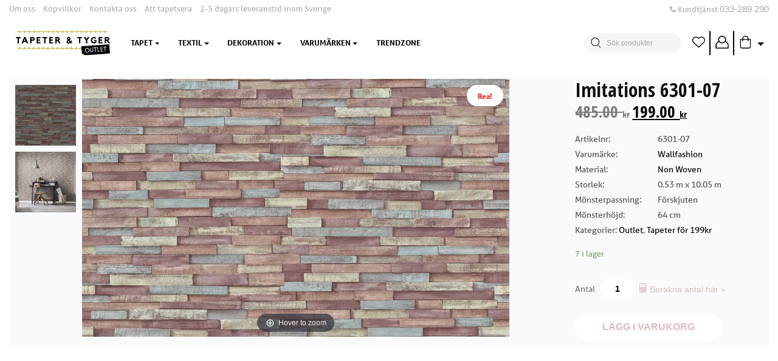

--- FILE ---
content_type: text/html; charset=UTF-8
request_url: https://tapeterochtyger.se/tapeter/imitations-6301-07/
body_size: 12221
content:

<!doctype html>
<html lang="sv-SE" prefix="og: http://ogp.me/ns#">
    <head>
    <meta charset="UTF-8" />
    <title>Imitations 6301-07 - TapeterochTyger.se</title>
    <meta http-equiv="X-UA-Compatible" content="IE=edge">
    <meta name="viewport" content="width=device-width, height=device-height, initial-scale=1.0, user-scalable=no, maximum-scale=1.0">
    <link rel="shortcut icon" href="https://tapeterochtyger.se/app/themes/tapetochtyger/favicon.png" />
    <meta http-equiv="cleartype" content="on">
    <meta name="MobileOptimized" content="320">
    <meta name="HandheldFriendly" content="True">
    <link rel="profile" href="http://gmpg.org/xfn/11" />

    <!-- HTML5 shim and Respond.js for IE8 support of HTML5 elements and media queries -->
    <!-- WARNING: Respond.js doesn't work if you view the page via file:// -->
    <!--[if lt IE 9]>
      <script src="https://oss.maxcdn.com/html5shiv/3.7.2/html5shiv.min.js"></script>
      <script src="https://oss.maxcdn.com/respond/1.4.2/respond.min.js"></script>
    <![endif]-->
    
    <link rel="pingback" href="https://tapeterochtyger.se/wp/xmlrpc.php" />
    				<script type="text/javascript">document.documentElement.className = document.documentElement.className + ' yes-js js_active js'</script>
			<title>Imitations 6301-07 - TapeterochTyger.se</title>
			<style>
				.wishlist_table .add_to_cart, a.add_to_wishlist.button.alt { border-radius: 16px; -moz-border-radius: 16px; -webkit-border-radius: 16px; }			</style>
		
<!-- This site is optimized with the Yoast SEO plugin v6.1.1 - https://yoa.st/1yg?utm_content=6.1.1 -->
<link rel="canonical" href="https://tapeterochtyger.se/tapeter/imitations-6301-07/" />
<meta property="og:locale" content="sv_SE" />
<meta property="og:type" content="article" />
<meta property="og:title" content="Imitations 6301-07 - TapeterochTyger.se" />
<meta property="og:url" content="https://tapeterochtyger.se/tapeter/imitations-6301-07/" />
<meta property="og:site_name" content="TapeterochTyger.se" />
<meta property="article:publisher" content="https://www.facebook.com/tapeterochtyger.se/" />
<meta property="og:image" content="https://tapeterochtyger.se/app/uploads/2022/12/6301-07.jpg" />
<meta property="og:image:secure_url" content="https://tapeterochtyger.se/app/uploads/2022/12/6301-07.jpg" />
<meta property="og:image:width" content="1323" />
<meta property="og:image:height" content="800" />
<meta name="twitter:card" content="summary" />
<meta name="twitter:title" content="Imitations 6301-07 - TapeterochTyger.se" />
<meta name="twitter:image" content="https://tapeterochtyger.se/app/uploads/2022/12/6301-07.jpg" />
<script type='application/ld+json'>{"@context":"http:\/\/schema.org","@type":"WebSite","@id":"#website","url":"https:\/\/tapeterochtyger.se\/","name":"TapeterochTyger.se","potentialAction":{"@type":"SearchAction","target":"https:\/\/tapeterochtyger.se\/search\/{search_term_string}","query-input":"required name=search_term_string"}}</script>
<script type='application/ld+json'>{"@context":"http:\/\/schema.org","@type":"Organization","url":"https:\/\/tapeterochtyger.se\/tapeter\/imitations-6301-07\/","sameAs":["https:\/\/www.facebook.com\/tapeterochtyger.se\/","https:\/\/www.instagram.com\/tapeterochtyger.se\/?hl=sv"],"@id":"#organization","name":"Tapeter & Tyger","logo":"https:\/\/tapeterochtyger.se\/app\/uploads\/2023\/01\/logga-tapetochtyger.seny_.png"}</script>
<!-- / Yoast SEO plugin. -->

<link rel='dns-prefetch' href='//tapeterochtyger.se' />
<link rel='dns-prefetch' href='//cdn.jsdelivr.net' />
<link rel='dns-prefetch' href='//fonts.googleapis.com' />
<link rel="stylesheet" href="https://tapeterochtyger.se/app/plugins/store-locator/css/styles.min.css?ver=2.2.9">
<link rel="stylesheet" href="https://tapeterochtyger.se/app/plugins/woocommerce-products-filter/css/front.css?ver=4.9.2">
<link rel="stylesheet" href="https://tapeterochtyger.se/app/plugins/woocommerce-products-filter/js/chosen/chosen.min.css?ver=4.9.2">
<link rel="stylesheet" href="https://tapeterochtyger.se/app/plugins/woocommerce-products-filter/css/plainoverlay.css?ver=4.9.2">
<link rel="stylesheet" href="https://tapeterochtyger.se/app/plugins/woocommerce/assets/css/woocommerce-layout.css?ver=3.2.6">
<link rel="stylesheet" href="https://tapeterochtyger.se/app/plugins/woocommerce/assets/css/woocommerce-smallscreen.css?ver=3.2.6" media="only screen and (max-width: 768px)">
<link rel="stylesheet" href="https://tapeterochtyger.se/app/plugins/woocommerce/assets/css/woocommerce.css?ver=3.2.6">
<link rel="stylesheet" href="https://tapeterochtyger.se/app/plugins/woocommerce/assets/css/prettyPhoto.css?ver=3.2.6">
<link rel="stylesheet" href="https://tapeterochtyger.se/app/plugins/yith-woocommerce-wishlist/assets/css/jquery.selectBox.css?ver=1.2.0">
<link rel="stylesheet" href="https://tapeterochtyger.se/app/plugins/yith-woocommerce-wishlist/assets/css/style.css?ver=2.1.2">
<link rel="stylesheet" href="https://tapeterochtyger.se/app/plugins/yith-woocommerce-wishlist/assets/css/font-awesome.min.css?ver=4.7.0">
<link rel="stylesheet" href="//cdn.jsdelivr.net/fontawesome/4.7.0/css/font-awesome.min.css?ver=4.7.0">
<link rel="stylesheet" href="https://tapeterochtyger.se/app/themes/tapetochtyger/dist/styles/main.css">
<link rel="stylesheet" href="https://fonts.googleapis.com/css?family=Open+Sans+Condensed:300,300i,700">
<script src="https://tapeterochtyger.se/wp/wp-includes/js/jquery/jquery.js?ver=1.12.4"></script>
<script src="https://tapeterochtyger.se/wp/wp-includes/js/jquery/jquery-migrate.min.js?ver=1.4.1"></script>
<script type="text/javascript">
	window._se_plugin_version = '8.1.9';
</script>
<!-- Starting: WooCommerce Conversion Tracking (https://wordpress.org/plugins/woocommerce-conversion-tracking/) -->
        <script>
            !function(f,b,e,v,n,t,s){if(f.fbq)return;n=f.fbq=function(){n.callMethod?
            n.callMethod.apply(n,arguments):n.queue.push(arguments)};if(!f._fbq)f._fbq=n;
            n.push=n;n.loaded=!0;n.version='2.0';n.queue=[];t=b.createElement(e);t.async=!0;
            t.src=v;s=b.getElementsByTagName(e)[0];s.parentNode.insertBefore(t,s)}(window,
            document,'script','https://connect.facebook.net/en_US/fbevents.js');

            fbq('init', '531710684261181', {});fbq('track', 'PageView', {});        </script>
                <script>
            (function (window, document) {
                if (window.wcfbq) return;
                window.wcfbq = (function () {
                    if (arguments.length > 0) {
                        var pixelId, trackType, contentObj;

                        if (typeof arguments[0] == 'string') pixelId = arguments[0];
                        if (typeof arguments[1] == 'string') trackType = arguments[1];
                        if (typeof arguments[2] == 'object') contentObj = arguments[2];

                        var params = [];
                        if (typeof pixelId === 'string' && pixelId.replace(/\s+/gi, '') != '' &&
                        typeof trackType === 'string' && trackType.replace(/\s+/gi, '')) {
                            params.push('id=' + encodeURIComponent(pixelId));
                            switch (trackType) {
                                case 'PageView':
                                case 'ViewContent':
                                case 'Search':
                                case 'AddToCart':
                                case 'InitiateCheckout':
                                case 'AddPaymentInfo':
                                case 'Lead':
                                case 'CompleteRegistration':
                                case 'Purchase':
                                case 'AddToWishlist':
                                    params.push('ev=' + encodeURIComponent(trackType));
                                    break;
                                default:
                                    return;
                            }

                            params.push('dl=' + encodeURIComponent(document.location.href));
                            if (document.referrer) params.push('rl=' + encodeURIComponent(document.referrer));
                            params.push('if=false');
                            params.push('ts=' + new Date().getTime());

                            if (typeof contentObj == 'object') {
                                for (var u in contentObj) {
                                    if (typeof contentObj[u] == 'object' && contentObj[u] instanceof Array) {
                                        if (contentObj[u].length > 0) {
                                            for (var y = 0; y < contentObj[u].length; y++) { contentObj[u][y] = (contentObj[u][y] + '').replace(/^\s+|\s+$/gi, '').replace(/\s+/gi, ' ').replace(/,/gi, '§'); }
                                            params.push('cd[' + u + ']=' + encodeURIComponent(contentObj[u].join(',').replace(/^/gi, '[\'').replace(/$/gi, '\']').replace(/,/gi, '\',\'').replace(/§/gi, '\,')));
                                        }
                                    }
                                    else if (typeof contentObj[u] == 'string')
                                        params.push('cd[' + u + ']=' + encodeURIComponent(contentObj[u]));
                                }
                            }

                            params.push('v=' + encodeURIComponent('2.7.19'));

                            var imgId = new Date().getTime();
                            var img = document.createElement('img');
                            img.id = 'fb_' + imgId, img.src = 'https://www.facebook.com/tr/?' + params.join('&'), img.width = 1, img.height = 1, img.style = 'display:none;';
                            document.body.appendChild(img);
                            window.setTimeout(function () { var t = document.getElementById('fb_' + imgId); t.parentElement.removeChild(t); }, 1000);
                        }
                    }
                });
            })(window, document);
        </script>
                <script type="text/javascript">
            jQuery(function($) {
                $(document).on('added_to_cart', function (event, fragments, dhash, button) {
                    wcfbq('531710684261181', 'AddToCart', {
                        content_ids: [ $(button).data('product_id') ],
                        content_type: 'product',
                        currency: 'SEK'
                    });
                });
            });
        </script>
        <!-- End: WooCommerce Conversion Tracking Codes -->
	<noscript><style>.woocommerce-product-gallery{ opacity: 1 !important; }</style></noscript>
			<style type="text/css" id="wp-custom-css">
			.main-content {

	
} 
.main-header {

    background-color: white;
	
	} 
.footer {

    background-color: white;
	
	} 

.mobile-header-content {

    background-color: white;
	
	} 

.top-header-menu {

    background-color: white;
			
	} 
.top-header {

    background-color: white;
	} 

.woocommerce-store-notice, p.demo_store {
background-color: black;
}

a {

    color: black;
	
	} 
		</style>
	  <script type="text/javascript">
      var woof_is_permalink =1;

      var woof_shop_page = "";
  
      var woof_really_curr_tax = {};
      var woof_current_page_link = location.protocol + '//' + location.host + location.pathname;
      //***lets remove pagination from woof_current_page_link
      woof_current_page_link = woof_current_page_link.replace(/\page\/[0-9]+/, "");
            woof_current_page_link = "https://tapeterochtyger.se/tapet/";
            var woof_link = 'https://tapeterochtyger.se/app/plugins/woocommerce-products-filter/';

    </script>

  <!-- WooCommerce Google Analytics Integration -->
		<script type='text/javascript'>
			var gaProperty = 'UA-110342671-12';
			var disableStr = 'ga-disable-' + gaProperty;
			if ( document.cookie.indexOf( disableStr + '=true' ) > -1 ) {
				window[disableStr] = true;
			}
			function gaOptout() {
				document.cookie = disableStr + '=true; expires=Thu, 31 Dec 2099 23:59:59 UTC; path=/';
				window[disableStr] = true;
			}
		</script>
		<script type='text/javascript'>(function(i,s,o,g,r,a,m){i['GoogleAnalyticsObject']=r;i[r]=i[r]||function(){
		(i[r].q=i[r].q||[]).push(arguments)},i[r].l=1*new Date();a=s.createElement(o),
		m=s.getElementsByTagName(o)[0];a.async=1;a.src=g;m.parentNode.insertBefore(a,m)
		})(window,document,'script', '//www.google-analytics.com/analytics.js','ga');ga( 'create', 'UA-110342671-12', 'auto' );ga( 'require', 'displayfeatures' );ga( 'require', 'linkid' );ga( 'set', 'anonymizeIp', true );
		ga( 'set', 'dimension1', 'no' );
ga( 'require', 'ec' );</script>
		<!-- /WooCommerce Google Analytics Integration -->
    <script type="text/javascript">
        function modalClose(){
            jQuery('#selectStoreModal').modal('hide');
        }
    </script>
</head>
    <body class="product-template-default single single-product postid-76801 woocommerce woocommerce-page imitations-6301-07 sidebar-primary">
        <!--[if IE]>
            <div class="alert alert-danger browserhappy">
                Du använder en <strong>gammal</strong> webbläsare. <a href=“http://browsehappy.com/“>Vänligen uppdatera den</a> för att förbättra upplevelsen av denna sajt och för din egen säkerhets skull.            </div>
        <![endif]-->

        <section class="mobile-header fixed">
    
    <div class="top-header">
        <div class="container">
            <div class="row">
                <div class="col col-sm-8 col-xs-12 hidden-xs-down">
                    <ul id="menu-toppmeny" class="top-header-menu"><li class="menu-item menu-om-oss"><a href="https://tapeterochtyger.se/om-oss/">Om oss</a></li>
<li class="menu-item menu-kopvillkor"><a href="https://tapeterochtyger.se/kopvillkor/">Köpvillkor</a></li>
<li class="menu-item menu-kontakta-oss"><a href="https://tapeterochtyger.se/kundservice/">Kontakta oss</a></li>
<li class="menu-item menu-att-tapetsera"><a href="https://tapeterochtyger.se/att-tapetsera/">Att tapetsera</a></li>
<li class="menu-item menu-2-5-dagars-leveranstid-inom-sverige"><a href="https://tapeterochtyger.se/okategoriserade/2-5-dagars-leveranstid/">2-5 dagars leveranstid inom Sverige</a></li>
</ul>                </div>
                <div class="col col-xs-12 text-center text-sm-right">
                    <p style="text-align: right;"><i class="fa fa-phone fa- " ></i> Kundtjänst <span style="margin: 0px; font-family: 'Calibri',sans-serif; font-size: 11pt;">033-289 290</span></p>
                </div>
            </div>
        </div>
    </div>
    <div class="mobile-header-content">
        <a class="logo" href="https://tapeterochtyger.se/"></a>
        <div class="toolbar">
            <div class="toolbar-item dropdown slide-toggle right icon-dropdown search">
                <button class="btn btn-transparent no-padding" type="button" id="dropdownSearchButton" data-toggle="dropdown" aria-haspopup="true" aria-expanded="false">
                    <span class="icon icon-search"></span>
                </button>
                <div class="dropdown-menu dropdown-menu-search" aria-labelledby="dropdownSearchButton">
                    <form role="search" method="get" class="search-form" action="https://tapeterochtyger.se/">
    <input type="search" value="" name="s" class="search-field form-control" placeholder="Sök produkter" required>
    <button type="submit" class="search-submit btn"><span class="icon icon-search"></span></button>
</form>                </div>
            </div>
            <a href="https://tapeterochtyger.se/onskelista/" class="btn btn-transparent heart toolbar-item">
                <svg class="icon icon-heart"><use xlink:href="https://tapeterochtyger.se/app/themes/tapetochtyger/symbol-defs.svg#icon-heart"></use></svg>
                <span class="badge badge-danger empty">0</span>            </a>
            <a href="https://tapeterochtyger.se/mitt-konto/" class="toolbar-item btn btn-transparent account-icon">
                <svg class="icon icon-user"><use xlink:href="https://tapeterochtyger.se/app/themes/tapetochtyger/symbol-defs.svg#icon-user"></use></svg> 
            </a>
            <div class="toolbar-item dropdown slide-toggle icon-dropdown cart-dropdown">
                <button class="btn btn-transparent dropdown-toggle dropdown-cart" type="button" id="dropdownCartButton" data-toggle="dropdown" aria-haspopup="true" aria-expanded="false">
                    <svg class="icon icon-shopping-bag"><use xlink:href="https://tapeterochtyger.se/app/themes/tapetochtyger/symbol-defs.svg#icon-shopping-bag"></use></svg>
                    <span class="badge badge-danger empty">0</span>                </button>
                <div class="dropdown-menu dropdown-menu-cart dropdown-menu-right" aria-labelledby="dropdownCartButton">
                    <div class="mini-cart">
                        <div class="mini-cart-spinner"></div>
                        <div class="mini-cart-content">
                            <h5>Varukorg</h5>
                            <hr>
                            <div class="mini-cart-content-output"></div>
                        </div>
                    </div>
                </div>
            </div>
            <button class="toolbar-item navbar-toggler" type="button">
                <span class="sr-only">Meny switch</span>
                <span class="icon-bar top-bar"></span>
                <span class="icon-bar middle-bar"></span>
                <span class="icon-bar bottom-bar"></span>
            </button>
        </div>
    </div>

</section>
        <div class="container-wrapper panel" id="panel" role="document">
            <header class="auto-hide-header">
    <div class="top-header">
        <div class="container">
            <div class="row">
                <div class="col col-sm-8 col-xs-12 hidden-xs-down">
                    <ul id="menu-toppmeny-1" class="top-header-menu"><li class="menu-item menu-om-oss"><a href="https://tapeterochtyger.se/om-oss/">Om oss</a></li>
<li class="menu-item menu-kopvillkor"><a href="https://tapeterochtyger.se/kopvillkor/">Köpvillkor</a></li>
<li class="menu-item menu-kontakta-oss"><a href="https://tapeterochtyger.se/kundservice/">Kontakta oss</a></li>
<li class="menu-item menu-att-tapetsera"><a href="https://tapeterochtyger.se/att-tapetsera/">Att tapetsera</a></li>
<li class="menu-item menu-2-5-dagars-leveranstid-inom-sverige"><a href="https://tapeterochtyger.se/okategoriserade/2-5-dagars-leveranstid/">2-5 dagars leveranstid inom Sverige</a></li>
</ul>                </div>
                <div class="col col-xs-12 text-center text-sm-right">
                    <p style="text-align: right;"><i class="fa fa-phone fa- " ></i> Kundtjänst <span style="margin: 0px; font-family: 'Calibri',sans-serif; font-size: 11pt;">033-289 290</span></p>
                </div>
            </div>
        </div>
    </div>
    <div class="main-header">
        <div class="container">
            <a href="https://tapeterochtyger.se/" class="logo"></a>
            <nav class="navbar navbar-light navbar-overflow">
                <ul id="menu-huvudmeny" class="nav navbar-nav"><li class="active menu-item menu-tapet nav-item dropdown"><a href="https://tapeterochtyger.se/tapet/" class="nav-link dropdown-toggle">Tapet</a>
<ul class="dropdown-menu">
<a href="https://tapeterochtyger.se/tapet/" class="dropdown-item">Alla tapeter</a><a href="https://tapeterochtyger.se/kategori/tapeterfor49kr/" class="dropdown-item">Tapeter för 49kr</a><a href="https://tapeterochtyger.se/kategori/tapeter-for-59kr/" class="dropdown-item">Tapeter för 59kr</a><a href="https://tapeterochtyger.se/kategori/tapeter-for-79kr/" class="dropdown-item">Tapeter för 79kr</a><a href="https://tapeterochtyger.se/kategori/tapeter-for-99kr/" class="dropdown-item">Tapeter för 99kr</a><a href="https://tapeterochtyger.se/kategori/tapeter-for-149kr/" class="dropdown-item">Tapeter för 149kr</a><a href="https://tapeterochtyger.se/kategori/tapeter-for-199kr/" class="dropdown-item">Tapeter för 199kr</a><a href="https://tapeterochtyger.se/kategori/tapeter-for-249kr/" class="dropdown-item">Tapeter för 249kr</a><a href="https://tapeterochtyger.se/kategori/tapeter-for-299kr/" class="dropdown-item">Tapeter för 299kr</a><a href="https://tapeterochtyger.se/kategori/tapeter-for-349kr/" class="dropdown-item">Tapeter för 349kr</a><a href="https://tapeterochtyger.se/kategori/tapeter-for-499kr/" class="dropdown-item">Tapeter för 499kr</a><a href="https://tapeterochtyger.se/kategori/digitaltapeter/" class="dropdown-item">Digitaltapeter</a><a href="https://tapeterochtyger.se/stil/barn/" class="dropdown-item">Barn</a><a href="https://tapeterochtyger.se/kategori/disney/" class="dropdown-item">Disney</a><a href="https://tapeterochtyger.se/kategori/fynd/" class="dropdown-item">FYND</a><a href="https://tapeterochtyger.se/kollektion/tillbehor/" class="dropdown-item">Tillbehör</a></ul>
<li class="menu-item menu-textil nav-item dropdown"><a href="https://tapeterochtyger.se/kategori/textil/" class="nav-link dropdown-toggle">Textil</a>
<ul class="dropdown-menu">
<a href="https://tapeterochtyger.se/kollektion/kuddfodral/" class="dropdown-item">Kuddfodral</a><a href="https://tapeterochtyger.se/kollektion/tyg/" class="dropdown-item">Tyg</a></ul>
<li class="menu-item menu-dekoration nav-item dropdown"><a href="https://tapeterochtyger.se/dekoration/" class="nav-link dropdown-toggle">Dekoration</a>
<ul class="dropdown-menu">
<a href="https://tapeterochtyger.se/dekoration/bard/" class="dropdown-item">Bård</a><a href="https://tapeterochtyger.se/dekoration/kollektionsbocker/" class="dropdown-item">Kollektionsböcker</a><a href="https://tapeterochtyger.se/dekoration/stickers/" class="dropdown-item">Stickers</a><a href="https://tapeterochtyger.se/kategori/vaggdekoration/" class="dropdown-item">Väggdekoration</a></ul>
<li class="menu-item menu-varumarken nav-item dropdown"><a href="https://tapeterochtyger.se/varumarken/" class="nav-link dropdown-toggle">Varumärken</a>
<ul class="dropdown-menu">
<a href="https://tapeterochtyger.se/varumarken/" class="dropdown-item">Alla varumärken</a><a href="https://tapeterochtyger.se/varumarke/borastapeter/" class="dropdown-item">Boråstapeter</a><a href="https://tapeterochtyger.se/varumarke/engblad-co/" class="dropdown-item">Engblad &#038; Co</a><a href="https://tapeterochtyger.se/varumarke/duro/" class="dropdown-item">Duro</a><a href="https://tapeterochtyger.se/varumarke/fiona/" class="dropdown-item">Fiona</a><a href="https://tapeterochtyger.se/varumarke/gebr-eijffinger-b-v/" class="dropdown-item">Eijffinger</a></ul>
<li class="menu-item menu-trendzone nav-item"><a href="https://trendzone.se/" class="nav-link">Trendzone</a></ul>            </nav>
            <div class="search">
                <form role="search" method="get" class="search-form" action="https://tapeterochtyger.se/">
    <input type="search" value="" name="s" class="search-field form-control" placeholder="Sök produkter" required>
    <button type="submit" class="search-submit btn"><span class="icon icon-search"></span></button>
</form>            </div>
            <div class="toolbar">
                <a href="https://tapeterochtyger.se/onskelista/" class="btn btn-transparent heart">
                    <svg class="icon icon-heart"><use xlink:href="https://tapeterochtyger.se/app/themes/tapetochtyger/symbol-defs.svg#icon-heart"></use></svg>
                    <span class="badge badge-danger empty">0</span>                </a>
                <a href="https://tapeterochtyger.se/mitt-konto/" class="btn btn-transparent">
                    <svg class="icon icon-user"><use xlink:href="https://tapeterochtyger.se/app/themes/tapetochtyger/symbol-defs.svg#icon-user"></use></svg> 
                </a>
                <div class="dropdown slide-toggle icon-dropdown">
                    <button class="btn btn-transparent dropdown-toggle dropdown-cart" type="button" id="dropdownCartButton" data-toggle="dropdown" aria-haspopup="true" aria-expanded="false">
                        <svg class="icon icon-shopping-bag"><use xlink:href="https://tapeterochtyger.se/app/themes/tapetochtyger/symbol-defs.svg#icon-shopping-bag"></use></svg>
                        <span class="badge badge-danger empty">0</span>                    </button>
                    <div class="dropdown-menu dropdown-menu-cart dropdown-menu-right" aria-labelledby="dropdownCartButton">
                        <div class="mini-cart">
                            <div class="mini-cart-spinner"></div>
                            <div class="mini-cart-content">
                                <h5>Varukorg</h5>
                                <hr>
                                <div class="mini-cart-content-output"></div>
                            </div>
                        </div>
                    </div>
                </div>
            </div>
        </div>
    </div>
</header>
            <main class="main-content">
                


<section class="block shop-section">
    <div class="container">

				<div id="product-76801" class="post-76801 product type-product status-publish has-post-thumbnail product_cat-outlet product_cat-tapeter-for-199kr color-bla color-brun color-gron color-plommon design-stentra style-modern brand-wallfashion collection-imitations material-non-woven decoration-tapet first instock sale taxable shipping-taxable purchasable product-type-simple">
			<div class="row single-product-row">
		        <div class="col col-lg-8 col-md-6 col-12 single-image-box ">
					<div class="images">

	<figure class="woocommerce-product-gallery__image--placeholder"><a class="zoom invisImg wp-post-image" href="https://tapeterochtyger.se/app/uploads/2022/12/6301-07.jpg" style="display:none;"><img style="display:none;" src="https://tapeterochtyger.se/app/uploads/2022/12/6301-07.jpg"/></a></figure><!-- Begin magiczoomplus -->
<div class="MagicToolboxContainer selectorsBottom minWidth">
    <div class="magic-slide mt-active" data-magic-slide="zoom"><a id="MagicZoomPlusImage_Main"  class="MagicZoom lightbox-added lightbox-added" href="https://tapeterochtyger.se/app/uploads/2022/12/6301-07.jpg" title="6301-07" data-options="zoomPosition:inner;expandCaption:false;"><img itemprop="image" src="https://tapeterochtyger.se/app/uploads/2022/12/6301-07.jpg"   alt="6301-07" /></a></div><div class="magic-slide" data-magic-slide="360"></div>    <div class="MagicToolboxSelectorsContainer">
        <div id="MagicToolboxSelectors76801" class="">
        <a data-magic-slide-id="zoom" class="lightbox-added" data-zoom-id="MagicZoomPlusImage_Main" href="https://tapeterochtyger.se/app/uploads/2022/12/6301-07.jpg"  data-image="https://tapeterochtyger.se/app/uploads/2022/12/6301-07.jpg" title="6301-07"><img src="https://tapeterochtyger.se/app/uploads/2022/12/6301-07-200x200.jpg"  alt="6301-07" /></a>
	<a data-magic-slide-id="zoom" class="lightbox-added" data-zoom-id="MagicZoomPlusImage_Main" href="https://tapeterochtyger.se/app/uploads/2022/12/6301-07_2.jpg"  data-image="https://tapeterochtyger.se/app/uploads/2022/12/6301-07_2.jpg" title="6301-07_2"><img src="https://tapeterochtyger.se/app/uploads/2022/12/6301-07_2-200x200.jpg"  alt="6301-07_2" /></a>        </div>
    </div>
    </div>
<!-- End magiczoomplus -->

        <style>
            .MagicScroll > a[data-magic-slide-id]{visibility: hidden;}
            .MagicScroll > *:nth-child(n+2) {display: none;}
            .mcs-item a[data-magic-slide-id]{display: inline-block;}
       </style>
        <script type="text/javascript">
            var magicToolboxTool = 'magiczoomplus';
            var productId = '76801';
            var magicToolboxToolMainId = 'MagicZoomPlusImage_Main';
            var magicToolboxSwitchMetod = 'click';
            //NOTE: in order to have time to switch the picture
            var magicToolboxMouseoverDelay = 350;
            if(magicToolboxSwitchMetod == 'mouseover') magicToolboxMouseoverDelay = magicToolboxMouseoverDelay + 60;
        </script>
        
</div>
		        </div>
		        <div class="col col-lg-4 col-md-6 col-12 single-product-info">
		        	
	<span class="onsale">Rea!</span>
		        			        	<div class="single-product-info-holder">
		        		<h1 class="product_title entry-title">Imitations 6301-07</h1>		        		<p class="price"><del><span class="woocommerce-Price-amount amount">485.00&nbsp;<span class="woocommerce-Price-currencySymbol">&#107;&#114;</span></span></del> <ins><span class="woocommerce-Price-amount amount">199.00&nbsp;<span class="woocommerce-Price-currencySymbol">&#107;&#114;</span></span></ins></p>
		        		<div class="product_meta">
    
    	
    	            <div class="row">
                <div class="col col-6">
                    <span class="sku_wrapper">Artikelnr:</span>
                </div>
                <div class="col col-6">
                    <span class="sku">6301-07</span>
                </div>
            </div>
    	
        
        <div class="row">
            <div class="col col-6">
                Varumärke:            </div>
            <div class="col col-6">
                <a href="https://tapeterochtyger.se/varumarke/wallfashion/" rel="tag">Wallfashion</a>            </div>
        </div>

        <div class="row">
            <div class="col col-6">
                Material:            </div>
            <div class="col col-6">
                <a href="https://tapeterochtyger.se/material/non-woven/" rel="tag">Non Woven</a>            </div>
        </div>

        <div class="row">
            <div class="col col-6">
                Storlek:            </div>
            <div class="col col-6">
                                    <span>0.53 m x 10.05 m</span>
                            </div>
        </div>

                    <div class="row">
                <div class="col col-6">
                    Mönsterpassning:                </div>
                <div class="col col-6">
                    <span>Förskjuten</span>
                </div>
            </div>
                
                    <div class="row">
                <div class="col col-6">
                    Mönsterhöjd:                </div>
                <div class="col col-6">
                    <span>64 cm</span>
                </div>
            </div>
        
    	<span class="posted_in">Kategorier: <a href="https://tapeterochtyger.se/kategori/outlet/" rel="tag">Outlet</a>, <a href="https://tapeterochtyger.se/kategori/tapeter-for-199kr/" rel="tag">Tapeter för 199kr</a></span>
    	
    	</div>
						<div class="single-product-content">
													</div>
						<p class="stock in-stock">7 i lager</p>

	
	<form class="cart ajax-cart" method="post" enctype='multipart/form-data'>
		
			<div class="woocommerce-qty">
				<span for="quantity" class="quantity-label">Antal</span>
					<div class="quantity">
		<input type="text" class="input-text qty text" step="1" min="1" max="7" name="quantity" value="1" title="Antal" size="4" pattern="[0-9]*" inputmode="numeric" />
	</div>
										<div class="calculate-qty">
						<button type="button" class="btn btn-text" data-toggle="modal" data-target="#calculatePopup"><svg class="icon icon-calc"><use xlink:href="https://tapeterochtyger.se/app/themes/tapetochtyger/symbol-defs.svg#icon-calc"></use></svg> Beräkna antal här »</button>
					</div>
							</div>

			
		<!-- Show order info for product -->
		
		<input type="hidden" name="product_id" value="76801" />
		<div class="woocommerce-buttons">
												<!-- Hide samples if checkbox is checked  -->
																					<button id="add-to-cart" type="button" data-type="product" class="single_add_to_cart_button btn btn-primary btn-primary-light btn-lg">Lägg i varukorg</button>
					</div>
		
			</form>

	
					</div>
		        </div>
		    </div>
		</div><!-- #product-76801 -->

	</div>
</section>


            </main>

                            <section  class="block dark big-block" style="background-color: #ffffff; padding: ; margin: ;">
                <div class="container">
            <div class="wysiwyg wow zoomIn" data-wow-duration="0.5s" data-wow-delay="0.1s">
                <div class="row">
                    <div class="col col-md-6 offset-md-3 col-sm-8 offset-sm-2 col-12">
                        <h3 style="text-align: center;"><span style="color: #000000;">TAPETER, TEXTILER OCH DEKORATION</span></h3>
<p style="text-align: center;">Tusentals billiga produkter från välkända varumärken.</p>
                    </div>
                </div>
            </div>
        </div>
    </section>

<footer class="footer">
    <div class="container">
        <div class="row">
            <div class="column col-lg-2 col-md-3 col-sm-4 col-xs-12 footer-logo-columm">
                <div class="widget media_image-2 widget_media_image footer-menu"><img width="594" height="150" src="https://ams3.digitaloceanspaces.com/tapetochtyger/app/uploads/2019/07/21233141/logo1.png" class="image wp-image-54461 footer-logo attachment-full size-full" alt="Footer Logo" style="max-width: 100%; height: auto;" srcset="https://ams3.digitaloceanspaces.com/tapetochtyger/app/uploads/2019/07/21233141/logo1.png 594w, https://ams3.digitaloceanspaces.com/tapetochtyger/app/uploads/2019/07/21233141/logo1-300x76.png 300w" sizes="(max-width: 594px) 100vw, 594px" /></div>            </div>
            <div class="column col-lg-10 col-md-9 col-sm-8 col-xs-12 footer-widget-columm">
                <div class="row">
                    <div class="column col-lg-3 col-md-3 col-sm-6 col-6">
                        <div class="widget nav_menu-5 widget_nav_menu footer-menu"><h5 class="footer-menu-title">Support</h5><ul id="menu-toppmeny-2" class="menu"><li class="menu-item menu-om-oss"><a href="https://tapeterochtyger.se/om-oss/">Om oss</a></li>
<li class="menu-item menu-kopvillkor"><a href="https://tapeterochtyger.se/kopvillkor/">Köpvillkor</a></li>
<li class="menu-item menu-kontakta-oss"><a href="https://tapeterochtyger.se/kundservice/">Kontakta oss</a></li>
<li class="menu-item menu-att-tapetsera"><a href="https://tapeterochtyger.se/att-tapetsera/">Att tapetsera</a></li>
<li class="menu-item menu-2-5-dagars-leveranstid-inom-sverige"><a href="https://tapeterochtyger.se/okategoriserade/2-5-dagars-leveranstid/">2-5 dagars leveranstid inom Sverige</a></li>
</ul></div>                    </div>
                    <div class="column col-lg-3 col-md-3 col-sm-6 col-6">
                        <div class="widget text-2 widget_text footer-menu"><h5 class="footer-menu-title">Kontakta oss</h5>			<div class="textwidget"><p>BOX 1201<br />
501 12 Borås</p>
<p>033-289 290<br />
info@tapeterochtyger.se</p>
</div>
		</div>                    </div>
                    <div class="column col-lg-3 col-md-3 col-sm-6 col-6">
                        <div class="widget media_image-3 widget_media_image footer-menu"><h5 class="footer-menu-title">Betalningsmetoder</h5><a href="http://klarna.com"><img width="140" height="67" src="https://tapeterochtyger.se/app/uploads/2021/11/Klarna-Payment-Ny-logga-juni-2019-1024x491-300x144.png" class="image wp-image-69776  attachment-140x67 size-140x67" alt="" style="max-width: 100%; height: auto;" srcset="https://tapeterochtyger.se/app/uploads/2021/11/Klarna-Payment-Ny-logga-juni-2019-1024x491-300x144.png 300w, https://tapeterochtyger.se/app/uploads/2021/11/Klarna-Payment-Ny-logga-juni-2019-1024x491-768x368.png 768w, https://tapeterochtyger.se/app/uploads/2021/11/Klarna-Payment-Ny-logga-juni-2019-1024x491-700x336.png 700w, https://tapeterochtyger.se/app/uploads/2021/11/Klarna-Payment-Ny-logga-juni-2019-1024x491.png 1024w" sizes="(max-width: 140px) 100vw, 140px" /></a></div>                    </div>
                    <div class="column col-lg-3 col-md-3 col-sm-6 col-6">
                        <div class="widget text-3 widget_text footer-menu"><h5 class="footer-menu-title">Bolag</h5>			<div class="textwidget"><p>Tapeter och Tyger i Borås AB</p>
<p>Org.nummer: 559066-5146</p>
</div>
		</div>                    </div>
                </div>
            </div>
        </div>
    </div>
</footer>

<footer class="footer-bottom">
    <div class="container">
        <div class="text-xs-center credit">© 2026. All rights reserved.</div>
    </div>
</footer>


<div class="IE-warning">
    För bästa användarupplevelse rekommenderar vi <a href="https://www.google.com/chrome/" rel="nofollow" target="_blank">Google Chrome</a>.
</div>
        </div>

        <div class="modal fade calculate-modal" id="calculatePopup" tabindex="-1" role="dialog">
    <div class="modal-dialog modal-md" role="document">
        <div class="modal-content">
            <div class="modal-header">
                <h5 class="modal-title">Beräkna tapeter</h5>
                <button type="button" class="close" data-dismiss="modal" aria-label="Close">
                    <span aria-hidden="true">&times;</span>
                </button>
            </div>
            <div class="modal-body">
                <p>Här kan du räkna ut hur många tapeter som behövs till ett rum eller en vägg.</p>
<p>Ange takhöjden samt summan av väggarnas längd så får du ett förslag på antal rullar. Beräkningen tar inte hänsyn till fönster eller dörrar.</p>

                <form id="wallpaper-calculation-form" method="post">
                    <div class="row">
                        <div class="col-lg-6">
                            <div class="form-group">
                                <label>Takhöjd (cm)</label>
                                <input type="text" name="ceiling_height" class="form-control">
                            </div>
                        </div>
                        <div class="col-lg-6">
                            <div class="form-group">
                                <label>Vägglängd (cm)</label>
                                <input type="text" name="wall_length" class="form-control">
                            </div>
                        </div>
                                                    <input type="hidden" name="width" value="53">
                            <input type="hidden" name="height" value="1005">
                                                <input type="hidden" name="pattern" value="64">
                    </div>
                </form>
                <p id="result"></p>
            </div>
            <div class="modal-footer">
                <button type="button" id="submit-wallpaper-calculation" class="btn btn-primary">Beräkna</button>
            </div>
        </div>
    </div>
</div>

        
<div class="modal fade mobile-menu-modal" id="mobileMenuModal" tabindex="-1" role="dialog">
    <div class="modal-dialog modal-lg" role="document">
        <div class="modal-content">
            <button type="button" class="close" data-dismiss="modal" aria-label="Close">
                <span class="icon icon-close"></span>
            </button>
            <div class="modal-body">
                <ul id="menu-huvudmeny-1" class="nav navbar-nav"><li class="active menu-item menu-tapet nav-item dropdown"><a href="https://tapeterochtyger.se/tapet/" class="nav-link dropdown-toggle">Tapet</a>
<ul class="dropdown-menu">
<a href="https://tapeterochtyger.se/tapet/" class="dropdown-item">Alla tapeter</a><a href="https://tapeterochtyger.se/kategori/tapeterfor49kr/" class="dropdown-item">Tapeter för 49kr</a><a href="https://tapeterochtyger.se/kategori/tapeter-for-59kr/" class="dropdown-item">Tapeter för 59kr</a><a href="https://tapeterochtyger.se/kategori/tapeter-for-79kr/" class="dropdown-item">Tapeter för 79kr</a><a href="https://tapeterochtyger.se/kategori/tapeter-for-99kr/" class="dropdown-item">Tapeter för 99kr</a><a href="https://tapeterochtyger.se/kategori/tapeter-for-149kr/" class="dropdown-item">Tapeter för 149kr</a><a href="https://tapeterochtyger.se/kategori/tapeter-for-199kr/" class="dropdown-item">Tapeter för 199kr</a><a href="https://tapeterochtyger.se/kategori/tapeter-for-249kr/" class="dropdown-item">Tapeter för 249kr</a><a href="https://tapeterochtyger.se/kategori/tapeter-for-299kr/" class="dropdown-item">Tapeter för 299kr</a><a href="https://tapeterochtyger.se/kategori/tapeter-for-349kr/" class="dropdown-item">Tapeter för 349kr</a><a href="https://tapeterochtyger.se/kategori/tapeter-for-499kr/" class="dropdown-item">Tapeter för 499kr</a><a href="https://tapeterochtyger.se/kategori/digitaltapeter/" class="dropdown-item">Digitaltapeter</a><a href="https://tapeterochtyger.se/stil/barn/" class="dropdown-item">Barn</a><a href="https://tapeterochtyger.se/kategori/disney/" class="dropdown-item">Disney</a><a href="https://tapeterochtyger.se/kategori/fynd/" class="dropdown-item">FYND</a><a href="https://tapeterochtyger.se/kollektion/tillbehor/" class="dropdown-item">Tillbehör</a></ul>
<li class="menu-item menu-textil nav-item dropdown"><a href="https://tapeterochtyger.se/kategori/textil/" class="nav-link dropdown-toggle">Textil</a>
<ul class="dropdown-menu">
<a href="https://tapeterochtyger.se/kollektion/kuddfodral/" class="dropdown-item">Kuddfodral</a><a href="https://tapeterochtyger.se/kollektion/tyg/" class="dropdown-item">Tyg</a></ul>
<li class="menu-item menu-dekoration nav-item dropdown"><a href="https://tapeterochtyger.se/dekoration/" class="nav-link dropdown-toggle">Dekoration</a>
<ul class="dropdown-menu">
<a href="https://tapeterochtyger.se/dekoration/bard/" class="dropdown-item">Bård</a><a href="https://tapeterochtyger.se/dekoration/kollektionsbocker/" class="dropdown-item">Kollektionsböcker</a><a href="https://tapeterochtyger.se/dekoration/stickers/" class="dropdown-item">Stickers</a><a href="https://tapeterochtyger.se/kategori/vaggdekoration/" class="dropdown-item">Väggdekoration</a></ul>
<li class="menu-item menu-varumarken nav-item dropdown"><a href="https://tapeterochtyger.se/varumarken/" class="nav-link dropdown-toggle">Varumärken</a>
<ul class="dropdown-menu">
<a href="https://tapeterochtyger.se/varumarken/" class="dropdown-item">Alla varumärken</a><a href="https://tapeterochtyger.se/varumarke/borastapeter/" class="dropdown-item">Boråstapeter</a><a href="https://tapeterochtyger.se/varumarke/engblad-co/" class="dropdown-item">Engblad &#038; Co</a><a href="https://tapeterochtyger.se/varumarke/duro/" class="dropdown-item">Duro</a><a href="https://tapeterochtyger.se/varumarke/fiona/" class="dropdown-item">Fiona</a><a href="https://tapeterochtyger.se/varumarke/gebr-eijffinger-b-v/" class="dropdown-item">Eijffinger</a></ul>
<li class="menu-item menu-trendzone nav-item"><a href="https://trendzone.se/" class="nav-link">Trendzone</a></ul>            </div>
        </div>
    </div>
</div>

<div class="modal fade notice-modal" id="noticeModal" tabindex="-1" role="dialog">
    <div class="modal-dialog modal-sm" role="document">
        <div class="modal-content">
            <div class="modal-header">
                <h5 class="modal-title"></h5>
                <button type="button" class="close" data-dismiss="modal" aria-label="Close">
                    <span aria-hidden="true">&times;</span>
                </button>
            </div>
            <div class="modal-body"></div>
            <div class="modal-footer">
                <button type="button" class="btn btn-primary" data-dismiss="modal">Stäng</button>
            </div>
        </div>
    </div>
</div>        	<script>

	    var woof_ajaxurl = "https://tapeterochtyger.se/wp/wp-admin/admin-ajax.php";

	    var woof_lang = {
		'orderby': "orderby",
		'date': "date",
		'perpage': "per page",
		'pricerange': "price range",
		'menu_order': "menu order",
		'popularity': "popularity",
		'rating': "rating",
		'price': "price low to high",
		'price-desc': "price high to low"
	    };

	    if (typeof woof_lang_custom == 'undefined') {
		var woof_lang_custom = {};/*!!important*/
	    }

	//***

	    var woof_is_mobile = 0;
	


	    var woof_show_price_search_button = 0;
	    var woof_show_price_search_type = 0;
	
	    var woof_show_price_search_type = 0;

	    var swoof_search_slug = "filter";

	
	    var icheck_skin = {};
		        icheck_skin = 'none';
	
	    var is_woof_use_chosen =1;

	

	    var woof_current_values = '[]';
	//+++
	    var woof_lang_loading = "Loading ...";

	
	    var woof_lang_show_products_filter = "show products filter";
	    var woof_lang_hide_products_filter = "hide products filter";
	    var woof_lang_pricerange = "price range";

	//+++

	    var woof_use_beauty_scroll =0;
	//+++
	    var woof_autosubmit =1;
	    var woof_ajaxurl = "https://tapeterochtyger.se/wp/wp-admin/admin-ajax.php";
	    /*var woof_submit_link = "";*/
	    var woof_is_ajax = 0;
	    var woof_ajax_redraw = 0;
	    var woof_ajax_page_num =1;
	    var woof_ajax_first_done = false;
	    var woof_checkboxes_slide_flag = true;


	//toggles
	    var woof_toggle_type = "text";

	    var woof_toggle_closed_text = "-";
	    var woof_toggle_opened_text = "+";

	    var woof_toggle_closed_image = "https://tapeterochtyger.se/app/plugins/woocommerce-products-filter/img/plus3.png";
	    var woof_toggle_opened_image = "https://tapeterochtyger.se/app/plugins/woocommerce-products-filter/img/minus3.png";


	//indexes which can be displayed in red buttons panel
		    var woof_accept_array = ["min_price", "orderby", "perpage", ,"product_visibility","product_cat","product_tag","color","design","style","brand","collection","topselection","material","decoration","outlet"];

	


	//***
	//for extensions

	    var woof_ext_init_functions = null;
	

	
	    var woof_overlay_skin = "loading-bubbles";


	    jQuery(function () {
		woof_current_values = jQuery.parseJSON(woof_current_values);
		if (woof_current_values==null ||woof_current_values.length == 0) {
		    woof_current_values = {};
		}

	    });

	    function woof_js_after_ajax_done() {
		jQuery(document).trigger('woof_ajax_done');
	setTimeout(function(){ 
  jQuery("input[type='checkbox']:checked").addClass("active");
}, 500);	    }
	</script>
	<link rel="stylesheet" href="https://tapeterochtyger.se/app/plugins/mod_woocommerce_magiczoomplus/magiczoomplus-woocommerce/core/magiczoomplus.css?ver=4.9.2">
<link rel="stylesheet" href="https://tapeterochtyger.se/app/plugins/mod_woocommerce_magiczoomplus/magiczoomplus-woocommerce/core/magiczoomplus.module.css?ver=4.9.2">
<script type='text/javascript'>
/* <![CDATA[ */
var wc_single_product_params = {"i18n_required_rating_text":"Var god v\u00e4lj betyg","review_rating_required":"yes","flexslider":{"rtl":false,"animation":"slide","smoothHeight":true,"directionNav":false,"controlNav":"thumbnails","slideshow":false,"animationSpeed":500,"animationLoop":false,"allowOneSlide":false},"zoom_enabled":"","photoswipe_enabled":"","photoswipe_options":{"shareEl":false,"closeOnScroll":false,"history":false,"hideAnimationDuration":0,"showAnimationDuration":0},"flexslider_enabled":""};
/* ]]> */
</script>
<script src="https://tapeterochtyger.se/app/plugins/woocommerce/assets/js/frontend/single-product.min.js?ver=3.2.6"></script>
<script src="https://tapeterochtyger.se/app/plugins/woocommerce/assets/js/jquery-blockui/jquery.blockUI.min.js?ver=2.70"></script>
<script src="https://tapeterochtyger.se/app/plugins/woocommerce/assets/js/js-cookie/js.cookie.min.js?ver=2.1.4"></script>
<script type='text/javascript'>
/* <![CDATA[ */
var woocommerce_params = {"ajax_url":"\/wp\/wp-admin\/admin-ajax.php","wc_ajax_url":"https:\/\/tapeterochtyger.se\/?wc-ajax=%%endpoint%%"};
/* ]]> */
</script>
<script src="https://tapeterochtyger.se/app/plugins/woocommerce/assets/js/frontend/woocommerce.min.js?ver=3.2.6"></script>
<script type='text/javascript'>
/* <![CDATA[ */
var wc_cart_fragments_params = {"ajax_url":"\/wp\/wp-admin\/admin-ajax.php","wc_ajax_url":"https:\/\/tapeterochtyger.se\/?wc-ajax=%%endpoint%%","fragment_name":"wc_fragments_824213b2c904b308f67920ad4a7f1bf3"};
/* ]]> */
</script>
<script src="https://tapeterochtyger.se/app/plugins/woocommerce/assets/js/frontend/cart-fragments.min.js?ver=3.2.6"></script>
<script src="https://tapeterochtyger.se/app/plugins/woocommerce/assets/js/prettyPhoto/jquery.prettyPhoto.min.js?ver=3.1.6"></script>
<script src="https://tapeterochtyger.se/app/plugins/yith-woocommerce-wishlist/assets/js/jquery.selectBox.min.js?ver=1.2.0"></script>
<script type='text/javascript'>
/* <![CDATA[ */
var yith_wcwl_l10n = {"ajax_url":"\/wp\/wp-admin\/admin-ajax.php","redirect_to_cart":"yes","multi_wishlist":"","hide_add_button":"1","is_user_logged_in":"","ajax_loader_url":"https:\/\/tapeterochtyger.se\/app\/plugins\/yith-woocommerce-wishlist\/assets\/images\/ajax-loader.gif","remove_from_wishlist_after_add_to_cart":"yes","labels":{"cookie_disabled":"Vi \u00e4r ledsna men denna funktionen \u00e4r enbart tillg\u00e4nglig n\u00e4r kakor (cookies) \u00e4r p\u00e5slaget i din webbl\u00e4sare.","added_to_cart_message":"<div class=\"woocommerce-message\">Produkt korrekt tillagd i varukorgen<\/div>"},"actions":{"add_to_wishlist_action":"add_to_wishlist","remove_from_wishlist_action":"remove_from_wishlist","move_to_another_wishlist_action":"move_to_another_wishlsit","reload_wishlist_and_adding_elem_action":"reload_wishlist_and_adding_elem"}};
/* ]]> */
</script>
<script src="https://tapeterochtyger.se/app/plugins/yith-woocommerce-wishlist/assets/js/jquery.yith-wcwl.js?ver=2.1.2"></script>
<script type='text/javascript'>
/* <![CDATA[ */
var variables = {"nonce":"4c44454773","template_directory":"https:\/\/tapeterochtyger.se\/app\/themes\/tapetochtyger","ajax_url":"https:\/\/tapeterochtyger.se\/wp\/wp-admin\/admin-ajax.php"};
/* ]]> */
</script>
<script src="https://tapeterochtyger.se/app/themes/tapetochtyger/dist/scripts/main.js"></script>
<script src="//use.typekit.net/qeu6yur.js?ver=1.0.0"></script>
<script src="https://tapeterochtyger.se/app/plugins/rivercode-services/js/typekit.js?ver=1.0.0"></script>
<script src="https://tapeterochtyger.se/app/plugins/woocommerce-products-filter/js/front_comprssd.js?ver=4.9.2"></script>
<script src="https://tapeterochtyger.se/app/plugins/woocommerce-products-filter/js/chosen/chosen.jquery.min.js?ver=4.9.2"></script>
<script src="https://tapeterochtyger.se/app/plugins/woocommerce-products-filter/js/plainoverlay/jquery.plainoverlay.min.js?ver=4.9.2"></script>
<script src="https://tapeterochtyger.se/app/plugins/mod_woocommerce_magiczoomplus/magiczoomplus-woocommerce/core/magiczoomplus.js?ver=4.9.2"></script>
<script src="https://tapeterochtyger.se/app/plugins/mod_woocommerce_magiczoomplus/magiczoomplus-woocommerce/core/woocommerce_MagicZoomPlus_product.js?ver=4.9.2"></script>
<!-- WooCommerce JavaScript -->
<script type="text/javascript">
jQuery(function($) { 

					$( '.single_add_to_cart_button' ).click( function() {
						ga( 'ec:addProduct', {'id': '6301-07','name': 'Imitations 6301-07','quantity': $( 'input.qty' ).val() ? $( 'input.qty' ).val() : '1'} );
						ga( 'ec:setAction', 'add' );
						ga( 'send', 'event', 'UX', 'click', 'add to cart' );
					});
				


			ga( 'ec:addProduct', {
				'id': '6301-07',
				'name': 'Imitations 6301-07',
				'category': 'Outlet/Tapeter för 199kr',
				'price': '199',
			} );

			ga( 'ec:setAction', 'detail' );


					$( '.add_to_cart_button:not(.product_type_variable, .product_type_grouped)' ).click( function() {
						ga( 'ec:addProduct', {'id': ($(this).data('product_sku')) ? ($(this).data('product_sku')) : ('#' + $(this).data('product_id')),'quantity': $(this).data('quantity')} );
						ga( 'ec:setAction', 'add' );
						ga( 'send', 'event', 'UX', 'click', 'add to cart' );
					});
				

ga( 'send', 'pageview' ); 
 });
</script>

		<style type="text/css">
	
	


	

	        /***** START: hiding submit button of the price slider ******/
	        .woof_price_search_container .price_slider_amount button.button{
	    	display: none;
	        }

	        .woof_price_search_container .price_slider_amount .price_label{
	    	text-align: left !important;
	        }

	        .woof .widget_price_filter .price_slider_amount .button {
	    	float: left;
	        }

	        /***** END: hiding submit button of the price slider ******/


	



		        .woof_edit_view{
	    	display: none;
	        }
	
	</style>
	

	
	    <img  style="display: none;" src="https://tapeterochtyger.se/app/plugins/woocommerce-products-filter/img/loading-master/loading-bubbles.svg" alt="preloader" /> 

	    <script type="text/javascript">
	var mzOptions = {
		'zoomPosition':'inner',
		'expandCaption':false
	}
</script>
<script type="text/javascript">
	var mzMobileOptions = {
		'zoomMode':'zoom',
		'textHoverZoomHint':'Touch to zoom',
		'textClickZoomHint':'Double tap to zoom',
		'textExpandHint':'Tap to expand'
	}
</script>    </body>
</html>


--- FILE ---
content_type: text/html; charset=UTF-8
request_url: https://tapeterochtyger.se/wp/wp-admin/admin-ajax.php
body_size: -45
content:


	<p class="woocommerce-mini-cart__empty-message">Du har inga produkter i varukorgen.</p>




--- FILE ---
content_type: text/css
request_url: https://tapeterochtyger.se/app/themes/tapetochtyger/dist/styles/main.css
body_size: 60614
content:
@charset "UTF-8";.slick-slider{-khtml-user-select:none}

/*!
 * animate.css -https://daneden.github.io/animate.css/
 * Version - 3.7.2
 * Licensed under the MIT license - http://opensource.org/licenses/MIT
 *
 * Copyright (c) 2019 Daniel Eden
 */@-webkit-keyframes bounce{0%,20%,53%,80%,to{-webkit-animation-timing-function:cubic-bezier(.215,.61,.355,1);animation-timing-function:cubic-bezier(.215,.61,.355,1);-webkit-transform:translateZ(0);transform:translateZ(0)}40%,43%{-webkit-animation-timing-function:cubic-bezier(.755,.05,.855,.06);animation-timing-function:cubic-bezier(.755,.05,.855,.06);-webkit-transform:translate3d(0,-30px,0);transform:translate3d(0,-30px,0)}70%{-webkit-animation-timing-function:cubic-bezier(.755,.05,.855,.06);animation-timing-function:cubic-bezier(.755,.05,.855,.06);-webkit-transform:translate3d(0,-15px,0);transform:translate3d(0,-15px,0)}90%{-webkit-transform:translate3d(0,-4px,0);transform:translate3d(0,-4px,0)}}@keyframes bounce{0%,20%,53%,80%,to{-webkit-animation-timing-function:cubic-bezier(.215,.61,.355,1);animation-timing-function:cubic-bezier(.215,.61,.355,1);-webkit-transform:translateZ(0);transform:translateZ(0)}40%,43%{-webkit-animation-timing-function:cubic-bezier(.755,.05,.855,.06);animation-timing-function:cubic-bezier(.755,.05,.855,.06);-webkit-transform:translate3d(0,-30px,0);transform:translate3d(0,-30px,0)}70%{-webkit-animation-timing-function:cubic-bezier(.755,.05,.855,.06);animation-timing-function:cubic-bezier(.755,.05,.855,.06);-webkit-transform:translate3d(0,-15px,0);transform:translate3d(0,-15px,0)}90%{-webkit-transform:translate3d(0,-4px,0);transform:translate3d(0,-4px,0)}}.bounce{-webkit-animation-name:bounce;animation-name:bounce;-webkit-transform-origin:center bottom;transform-origin:center bottom}@-webkit-keyframes flash{0%,50%,to{opacity:1}25%,75%{opacity:0}}@keyframes flash{0%,50%,to{opacity:1}25%,75%{opacity:0}}.flash{-webkit-animation-name:flash;animation-name:flash}@-webkit-keyframes pulse{0%{-webkit-transform:scaleX(1);transform:scaleX(1)}50%{-webkit-transform:scale3d(1.05,1.05,1.05);transform:scale3d(1.05,1.05,1.05)}to{-webkit-transform:scaleX(1);transform:scaleX(1)}}@keyframes pulse{0%{-webkit-transform:scaleX(1);transform:scaleX(1)}50%{-webkit-transform:scale3d(1.05,1.05,1.05);transform:scale3d(1.05,1.05,1.05)}to{-webkit-transform:scaleX(1);transform:scaleX(1)}}.pulse{-webkit-animation-name:pulse;animation-name:pulse}@-webkit-keyframes rubberBand{0%{-webkit-transform:scaleX(1);transform:scaleX(1)}30%{-webkit-transform:scale3d(1.25,.75,1);transform:scale3d(1.25,.75,1)}40%{-webkit-transform:scale3d(.75,1.25,1);transform:scale3d(.75,1.25,1)}50%{-webkit-transform:scale3d(1.15,.85,1);transform:scale3d(1.15,.85,1)}65%{-webkit-transform:scale3d(.95,1.05,1);transform:scale3d(.95,1.05,1)}75%{-webkit-transform:scale3d(1.05,.95,1);transform:scale3d(1.05,.95,1)}to{-webkit-transform:scaleX(1);transform:scaleX(1)}}@keyframes rubberBand{0%{-webkit-transform:scaleX(1);transform:scaleX(1)}30%{-webkit-transform:scale3d(1.25,.75,1);transform:scale3d(1.25,.75,1)}40%{-webkit-transform:scale3d(.75,1.25,1);transform:scale3d(.75,1.25,1)}50%{-webkit-transform:scale3d(1.15,.85,1);transform:scale3d(1.15,.85,1)}65%{-webkit-transform:scale3d(.95,1.05,1);transform:scale3d(.95,1.05,1)}75%{-webkit-transform:scale3d(1.05,.95,1);transform:scale3d(1.05,.95,1)}to{-webkit-transform:scaleX(1);transform:scaleX(1)}}.rubberBand{-webkit-animation-name:rubberBand;animation-name:rubberBand}@-webkit-keyframes shake{0%,to{-webkit-transform:translateZ(0);transform:translateZ(0)}10%,30%,50%,70%,90%{-webkit-transform:translate3d(-10px,0,0);transform:translate3d(-10px,0,0)}20%,40%,60%,80%{-webkit-transform:translate3d(10px,0,0);transform:translate3d(10px,0,0)}}@keyframes shake{0%,to{-webkit-transform:translateZ(0);transform:translateZ(0)}10%,30%,50%,70%,90%{-webkit-transform:translate3d(-10px,0,0);transform:translate3d(-10px,0,0)}20%,40%,60%,80%{-webkit-transform:translate3d(10px,0,0);transform:translate3d(10px,0,0)}}.shake{-webkit-animation-name:shake;animation-name:shake}@-webkit-keyframes headShake{0%{-webkit-transform:translateX(0);transform:translateX(0)}6.5%{-webkit-transform:translateX(-6px) rotateY(-9deg);transform:translateX(-6px) rotateY(-9deg)}18.5%{-webkit-transform:translateX(5px) rotateY(7deg);transform:translateX(5px) rotateY(7deg)}31.5%{-webkit-transform:translateX(-3px) rotateY(-5deg);transform:translateX(-3px) rotateY(-5deg)}43.5%{-webkit-transform:translateX(2px) rotateY(3deg);transform:translateX(2px) rotateY(3deg)}50%{-webkit-transform:translateX(0);transform:translateX(0)}}@keyframes headShake{0%{-webkit-transform:translateX(0);transform:translateX(0)}6.5%{-webkit-transform:translateX(-6px) rotateY(-9deg);transform:translateX(-6px) rotateY(-9deg)}18.5%{-webkit-transform:translateX(5px) rotateY(7deg);transform:translateX(5px) rotateY(7deg)}31.5%{-webkit-transform:translateX(-3px) rotateY(-5deg);transform:translateX(-3px) rotateY(-5deg)}43.5%{-webkit-transform:translateX(2px) rotateY(3deg);transform:translateX(2px) rotateY(3deg)}50%{-webkit-transform:translateX(0);transform:translateX(0)}}.headShake{-webkit-animation-timing-function:ease-in-out;animation-timing-function:ease-in-out;-webkit-animation-name:headShake;animation-name:headShake}@-webkit-keyframes swing{20%{-webkit-transform:rotate(15deg);transform:rotate(15deg)}40%{-webkit-transform:rotate(-10deg);transform:rotate(-10deg)}60%{-webkit-transform:rotate(5deg);transform:rotate(5deg)}80%{-webkit-transform:rotate(-5deg);transform:rotate(-5deg)}to{-webkit-transform:rotate(0deg);transform:rotate(0deg)}}@keyframes swing{20%{-webkit-transform:rotate(15deg);transform:rotate(15deg)}40%{-webkit-transform:rotate(-10deg);transform:rotate(-10deg)}60%{-webkit-transform:rotate(5deg);transform:rotate(5deg)}80%{-webkit-transform:rotate(-5deg);transform:rotate(-5deg)}to{-webkit-transform:rotate(0deg);transform:rotate(0deg)}}.swing{-webkit-transform-origin:top center;transform-origin:top center;-webkit-animation-name:swing;animation-name:swing}@-webkit-keyframes tada{0%{-webkit-transform:scaleX(1);transform:scaleX(1)}10%,20%{-webkit-transform:scale3d(.9,.9,.9) rotate(-3deg);transform:scale3d(.9,.9,.9) rotate(-3deg)}30%,50%,70%,90%{-webkit-transform:scale3d(1.1,1.1,1.1) rotate(3deg);transform:scale3d(1.1,1.1,1.1) rotate(3deg)}40%,60%,80%{-webkit-transform:scale3d(1.1,1.1,1.1) rotate(-3deg);transform:scale3d(1.1,1.1,1.1) rotate(-3deg)}to{-webkit-transform:scaleX(1);transform:scaleX(1)}}@keyframes tada{0%{-webkit-transform:scaleX(1);transform:scaleX(1)}10%,20%{-webkit-transform:scale3d(.9,.9,.9) rotate(-3deg);transform:scale3d(.9,.9,.9) rotate(-3deg)}30%,50%,70%,90%{-webkit-transform:scale3d(1.1,1.1,1.1) rotate(3deg);transform:scale3d(1.1,1.1,1.1) rotate(3deg)}40%,60%,80%{-webkit-transform:scale3d(1.1,1.1,1.1) rotate(-3deg);transform:scale3d(1.1,1.1,1.1) rotate(-3deg)}to{-webkit-transform:scaleX(1);transform:scaleX(1)}}.tada{-webkit-animation-name:tada;animation-name:tada}@-webkit-keyframes wobble{0%{-webkit-transform:translateZ(0);transform:translateZ(0)}15%{-webkit-transform:translate3d(-25%,0,0) rotate(-5deg);transform:translate3d(-25%,0,0) rotate(-5deg)}30%{-webkit-transform:translate3d(20%,0,0) rotate(3deg);transform:translate3d(20%,0,0) rotate(3deg)}45%{-webkit-transform:translate3d(-15%,0,0) rotate(-3deg);transform:translate3d(-15%,0,0) rotate(-3deg)}60%{-webkit-transform:translate3d(10%,0,0) rotate(2deg);transform:translate3d(10%,0,0) rotate(2deg)}75%{-webkit-transform:translate3d(-5%,0,0) rotate(-1deg);transform:translate3d(-5%,0,0) rotate(-1deg)}to{-webkit-transform:translateZ(0);transform:translateZ(0)}}@keyframes wobble{0%{-webkit-transform:translateZ(0);transform:translateZ(0)}15%{-webkit-transform:translate3d(-25%,0,0) rotate(-5deg);transform:translate3d(-25%,0,0) rotate(-5deg)}30%{-webkit-transform:translate3d(20%,0,0) rotate(3deg);transform:translate3d(20%,0,0) rotate(3deg)}45%{-webkit-transform:translate3d(-15%,0,0) rotate(-3deg);transform:translate3d(-15%,0,0) rotate(-3deg)}60%{-webkit-transform:translate3d(10%,0,0) rotate(2deg);transform:translate3d(10%,0,0) rotate(2deg)}75%{-webkit-transform:translate3d(-5%,0,0) rotate(-1deg);transform:translate3d(-5%,0,0) rotate(-1deg)}to{-webkit-transform:translateZ(0);transform:translateZ(0)}}.wobble{-webkit-animation-name:wobble;animation-name:wobble}@-webkit-keyframes jello{0%,11.1%,to{-webkit-transform:translateZ(0);transform:translateZ(0)}22.2%{-webkit-transform:skewX(-12.5deg) skewY(-12.5deg);transform:skewX(-12.5deg) skewY(-12.5deg)}33.3%{-webkit-transform:skewX(6.25deg) skewY(6.25deg);transform:skewX(6.25deg) skewY(6.25deg)}44.4%{-webkit-transform:skewX(-3.125deg) skewY(-3.125deg);transform:skewX(-3.125deg) skewY(-3.125deg)}55.5%{-webkit-transform:skewX(1.5625deg) skewY(1.5625deg);transform:skewX(1.5625deg) skewY(1.5625deg)}66.6%{-webkit-transform:skewX(-.78125deg) skewY(-.78125deg);transform:skewX(-.78125deg) skewY(-.78125deg)}77.7%{-webkit-transform:skewX(.390625deg) skewY(.390625deg);transform:skewX(.390625deg) skewY(.390625deg)}88.8%{-webkit-transform:skewX(-.1953125deg) skewY(-.1953125deg);transform:skewX(-.1953125deg) skewY(-.1953125deg)}}@keyframes jello{0%,11.1%,to{-webkit-transform:translateZ(0);transform:translateZ(0)}22.2%{-webkit-transform:skewX(-12.5deg) skewY(-12.5deg);transform:skewX(-12.5deg) skewY(-12.5deg)}33.3%{-webkit-transform:skewX(6.25deg) skewY(6.25deg);transform:skewX(6.25deg) skewY(6.25deg)}44.4%{-webkit-transform:skewX(-3.125deg) skewY(-3.125deg);transform:skewX(-3.125deg) skewY(-3.125deg)}55.5%{-webkit-transform:skewX(1.5625deg) skewY(1.5625deg);transform:skewX(1.5625deg) skewY(1.5625deg)}66.6%{-webkit-transform:skewX(-.78125deg) skewY(-.78125deg);transform:skewX(-.78125deg) skewY(-.78125deg)}77.7%{-webkit-transform:skewX(.390625deg) skewY(.390625deg);transform:skewX(.390625deg) skewY(.390625deg)}88.8%{-webkit-transform:skewX(-.1953125deg) skewY(-.1953125deg);transform:skewX(-.1953125deg) skewY(-.1953125deg)}}.jello{-webkit-animation-name:jello;animation-name:jello;-webkit-transform-origin:center;transform-origin:center}@-webkit-keyframes heartBeat{0%{-webkit-transform:scale(1);transform:scale(1)}14%{-webkit-transform:scale(1.3);transform:scale(1.3)}28%{-webkit-transform:scale(1);transform:scale(1)}42%{-webkit-transform:scale(1.3);transform:scale(1.3)}70%{-webkit-transform:scale(1);transform:scale(1)}}@keyframes heartBeat{0%{-webkit-transform:scale(1);transform:scale(1)}14%{-webkit-transform:scale(1.3);transform:scale(1.3)}28%{-webkit-transform:scale(1);transform:scale(1)}42%{-webkit-transform:scale(1.3);transform:scale(1.3)}70%{-webkit-transform:scale(1);transform:scale(1)}}.heartBeat{-webkit-animation-name:heartBeat;animation-name:heartBeat;-webkit-animation-duration:1.3s;animation-duration:1.3s;-webkit-animation-timing-function:ease-in-out;animation-timing-function:ease-in-out}@-webkit-keyframes bounceIn{0%,20%,40%,60%,80%,to{-webkit-animation-timing-function:cubic-bezier(.215,.61,.355,1);animation-timing-function:cubic-bezier(.215,.61,.355,1)}0%{opacity:0;-webkit-transform:scale3d(.3,.3,.3);transform:scale3d(.3,.3,.3)}20%{-webkit-transform:scale3d(1.1,1.1,1.1);transform:scale3d(1.1,1.1,1.1)}40%{-webkit-transform:scale3d(.9,.9,.9);transform:scale3d(.9,.9,.9)}60%{opacity:1;-webkit-transform:scale3d(1.03,1.03,1.03);transform:scale3d(1.03,1.03,1.03)}80%{-webkit-transform:scale3d(.97,.97,.97);transform:scale3d(.97,.97,.97)}to{opacity:1;-webkit-transform:scaleX(1);transform:scaleX(1)}}@keyframes bounceIn{0%,20%,40%,60%,80%,to{-webkit-animation-timing-function:cubic-bezier(.215,.61,.355,1);animation-timing-function:cubic-bezier(.215,.61,.355,1)}0%{opacity:0;-webkit-transform:scale3d(.3,.3,.3);transform:scale3d(.3,.3,.3)}20%{-webkit-transform:scale3d(1.1,1.1,1.1);transform:scale3d(1.1,1.1,1.1)}40%{-webkit-transform:scale3d(.9,.9,.9);transform:scale3d(.9,.9,.9)}60%{opacity:1;-webkit-transform:scale3d(1.03,1.03,1.03);transform:scale3d(1.03,1.03,1.03)}80%{-webkit-transform:scale3d(.97,.97,.97);transform:scale3d(.97,.97,.97)}to{opacity:1;-webkit-transform:scaleX(1);transform:scaleX(1)}}.bounceIn{-webkit-animation-duration:.75s;animation-duration:.75s;-webkit-animation-name:bounceIn;animation-name:bounceIn}@-webkit-keyframes bounceInDown{0%,60%,75%,90%,to{-webkit-animation-timing-function:cubic-bezier(.215,.61,.355,1);animation-timing-function:cubic-bezier(.215,.61,.355,1)}0%{opacity:0;-webkit-transform:translate3d(0,-3000px,0);transform:translate3d(0,-3000px,0)}60%{opacity:1;-webkit-transform:translate3d(0,25px,0);transform:translate3d(0,25px,0)}75%{-webkit-transform:translate3d(0,-10px,0);transform:translate3d(0,-10px,0)}90%{-webkit-transform:translate3d(0,5px,0);transform:translate3d(0,5px,0)}to{-webkit-transform:translateZ(0);transform:translateZ(0)}}@keyframes bounceInDown{0%,60%,75%,90%,to{-webkit-animation-timing-function:cubic-bezier(.215,.61,.355,1);animation-timing-function:cubic-bezier(.215,.61,.355,1)}0%{opacity:0;-webkit-transform:translate3d(0,-3000px,0);transform:translate3d(0,-3000px,0)}60%{opacity:1;-webkit-transform:translate3d(0,25px,0);transform:translate3d(0,25px,0)}75%{-webkit-transform:translate3d(0,-10px,0);transform:translate3d(0,-10px,0)}90%{-webkit-transform:translate3d(0,5px,0);transform:translate3d(0,5px,0)}to{-webkit-transform:translateZ(0);transform:translateZ(0)}}.bounceInDown{-webkit-animation-name:bounceInDown;animation-name:bounceInDown}@-webkit-keyframes bounceInLeft{0%,60%,75%,90%,to{-webkit-animation-timing-function:cubic-bezier(.215,.61,.355,1);animation-timing-function:cubic-bezier(.215,.61,.355,1)}0%{opacity:0;-webkit-transform:translate3d(-3000px,0,0);transform:translate3d(-3000px,0,0)}60%{opacity:1;-webkit-transform:translate3d(25px,0,0);transform:translate3d(25px,0,0)}75%{-webkit-transform:translate3d(-10px,0,0);transform:translate3d(-10px,0,0)}90%{-webkit-transform:translate3d(5px,0,0);transform:translate3d(5px,0,0)}to{-webkit-transform:translateZ(0);transform:translateZ(0)}}@keyframes bounceInLeft{0%,60%,75%,90%,to{-webkit-animation-timing-function:cubic-bezier(.215,.61,.355,1);animation-timing-function:cubic-bezier(.215,.61,.355,1)}0%{opacity:0;-webkit-transform:translate3d(-3000px,0,0);transform:translate3d(-3000px,0,0)}60%{opacity:1;-webkit-transform:translate3d(25px,0,0);transform:translate3d(25px,0,0)}75%{-webkit-transform:translate3d(-10px,0,0);transform:translate3d(-10px,0,0)}90%{-webkit-transform:translate3d(5px,0,0);transform:translate3d(5px,0,0)}to{-webkit-transform:translateZ(0);transform:translateZ(0)}}.bounceInLeft{-webkit-animation-name:bounceInLeft;animation-name:bounceInLeft}@-webkit-keyframes bounceInRight{0%,60%,75%,90%,to{-webkit-animation-timing-function:cubic-bezier(.215,.61,.355,1);animation-timing-function:cubic-bezier(.215,.61,.355,1)}0%{opacity:0;-webkit-transform:translate3d(3000px,0,0);transform:translate3d(3000px,0,0)}60%{opacity:1;-webkit-transform:translate3d(-25px,0,0);transform:translate3d(-25px,0,0)}75%{-webkit-transform:translate3d(10px,0,0);transform:translate3d(10px,0,0)}90%{-webkit-transform:translate3d(-5px,0,0);transform:translate3d(-5px,0,0)}to{-webkit-transform:translateZ(0);transform:translateZ(0)}}@keyframes bounceInRight{0%,60%,75%,90%,to{-webkit-animation-timing-function:cubic-bezier(.215,.61,.355,1);animation-timing-function:cubic-bezier(.215,.61,.355,1)}0%{opacity:0;-webkit-transform:translate3d(3000px,0,0);transform:translate3d(3000px,0,0)}60%{opacity:1;-webkit-transform:translate3d(-25px,0,0);transform:translate3d(-25px,0,0)}75%{-webkit-transform:translate3d(10px,0,0);transform:translate3d(10px,0,0)}90%{-webkit-transform:translate3d(-5px,0,0);transform:translate3d(-5px,0,0)}to{-webkit-transform:translateZ(0);transform:translateZ(0)}}.bounceInRight{-webkit-animation-name:bounceInRight;animation-name:bounceInRight}@-webkit-keyframes bounceInUp{0%,60%,75%,90%,to{-webkit-animation-timing-function:cubic-bezier(.215,.61,.355,1);animation-timing-function:cubic-bezier(.215,.61,.355,1)}0%{opacity:0;-webkit-transform:translate3d(0,3000px,0);transform:translate3d(0,3000px,0)}60%{opacity:1;-webkit-transform:translate3d(0,-20px,0);transform:translate3d(0,-20px,0)}75%{-webkit-transform:translate3d(0,10px,0);transform:translate3d(0,10px,0)}90%{-webkit-transform:translate3d(0,-5px,0);transform:translate3d(0,-5px,0)}to{-webkit-transform:translateZ(0);transform:translateZ(0)}}@keyframes bounceInUp{0%,60%,75%,90%,to{-webkit-animation-timing-function:cubic-bezier(.215,.61,.355,1);animation-timing-function:cubic-bezier(.215,.61,.355,1)}0%{opacity:0;-webkit-transform:translate3d(0,3000px,0);transform:translate3d(0,3000px,0)}60%{opacity:1;-webkit-transform:translate3d(0,-20px,0);transform:translate3d(0,-20px,0)}75%{-webkit-transform:translate3d(0,10px,0);transform:translate3d(0,10px,0)}90%{-webkit-transform:translate3d(0,-5px,0);transform:translate3d(0,-5px,0)}to{-webkit-transform:translateZ(0);transform:translateZ(0)}}.bounceInUp{-webkit-animation-name:bounceInUp;animation-name:bounceInUp}@-webkit-keyframes bounceOut{20%{-webkit-transform:scale3d(.9,.9,.9);transform:scale3d(.9,.9,.9)}50%,55%{opacity:1;-webkit-transform:scale3d(1.1,1.1,1.1);transform:scale3d(1.1,1.1,1.1)}to{opacity:0;-webkit-transform:scale3d(.3,.3,.3);transform:scale3d(.3,.3,.3)}}@keyframes bounceOut{20%{-webkit-transform:scale3d(.9,.9,.9);transform:scale3d(.9,.9,.9)}50%,55%{opacity:1;-webkit-transform:scale3d(1.1,1.1,1.1);transform:scale3d(1.1,1.1,1.1)}to{opacity:0;-webkit-transform:scale3d(.3,.3,.3);transform:scale3d(.3,.3,.3)}}.bounceOut{-webkit-animation-duration:.75s;animation-duration:.75s;-webkit-animation-name:bounceOut;animation-name:bounceOut}@-webkit-keyframes bounceOutDown{20%{-webkit-transform:translate3d(0,10px,0);transform:translate3d(0,10px,0)}40%,45%{opacity:1;-webkit-transform:translate3d(0,-20px,0);transform:translate3d(0,-20px,0)}to{opacity:0;-webkit-transform:translate3d(0,2000px,0);transform:translate3d(0,2000px,0)}}@keyframes bounceOutDown{20%{-webkit-transform:translate3d(0,10px,0);transform:translate3d(0,10px,0)}40%,45%{opacity:1;-webkit-transform:translate3d(0,-20px,0);transform:translate3d(0,-20px,0)}to{opacity:0;-webkit-transform:translate3d(0,2000px,0);transform:translate3d(0,2000px,0)}}.bounceOutDown{-webkit-animation-name:bounceOutDown;animation-name:bounceOutDown}@-webkit-keyframes bounceOutLeft{20%{opacity:1;-webkit-transform:translate3d(20px,0,0);transform:translate3d(20px,0,0)}to{opacity:0;-webkit-transform:translate3d(-2000px,0,0);transform:translate3d(-2000px,0,0)}}@keyframes bounceOutLeft{20%{opacity:1;-webkit-transform:translate3d(20px,0,0);transform:translate3d(20px,0,0)}to{opacity:0;-webkit-transform:translate3d(-2000px,0,0);transform:translate3d(-2000px,0,0)}}.bounceOutLeft{-webkit-animation-name:bounceOutLeft;animation-name:bounceOutLeft}@-webkit-keyframes bounceOutRight{20%{opacity:1;-webkit-transform:translate3d(-20px,0,0);transform:translate3d(-20px,0,0)}to{opacity:0;-webkit-transform:translate3d(2000px,0,0);transform:translate3d(2000px,0,0)}}@keyframes bounceOutRight{20%{opacity:1;-webkit-transform:translate3d(-20px,0,0);transform:translate3d(-20px,0,0)}to{opacity:0;-webkit-transform:translate3d(2000px,0,0);transform:translate3d(2000px,0,0)}}.bounceOutRight{-webkit-animation-name:bounceOutRight;animation-name:bounceOutRight}@-webkit-keyframes bounceOutUp{20%{-webkit-transform:translate3d(0,-10px,0);transform:translate3d(0,-10px,0)}40%,45%{opacity:1;-webkit-transform:translate3d(0,20px,0);transform:translate3d(0,20px,0)}to{opacity:0;-webkit-transform:translate3d(0,-2000px,0);transform:translate3d(0,-2000px,0)}}@keyframes bounceOutUp{20%{-webkit-transform:translate3d(0,-10px,0);transform:translate3d(0,-10px,0)}40%,45%{opacity:1;-webkit-transform:translate3d(0,20px,0);transform:translate3d(0,20px,0)}to{opacity:0;-webkit-transform:translate3d(0,-2000px,0);transform:translate3d(0,-2000px,0)}}.bounceOutUp{-webkit-animation-name:bounceOutUp;animation-name:bounceOutUp}@-webkit-keyframes fadeIn{0%{opacity:0}to{opacity:1}}@keyframes fadeIn{0%{opacity:0}to{opacity:1}}.fadeIn{-webkit-animation-name:fadeIn;animation-name:fadeIn}@-webkit-keyframes fadeInDown{0%{opacity:0;-webkit-transform:translate3d(0,-100%,0);transform:translate3d(0,-100%,0)}to{opacity:1;-webkit-transform:translateZ(0);transform:translateZ(0)}}@keyframes fadeInDown{0%{opacity:0;-webkit-transform:translate3d(0,-100%,0);transform:translate3d(0,-100%,0)}to{opacity:1;-webkit-transform:translateZ(0);transform:translateZ(0)}}.fadeInDown{-webkit-animation-name:fadeInDown;animation-name:fadeInDown}@-webkit-keyframes fadeInDownBig{0%{opacity:0;-webkit-transform:translate3d(0,-2000px,0);transform:translate3d(0,-2000px,0)}to{opacity:1;-webkit-transform:translateZ(0);transform:translateZ(0)}}@keyframes fadeInDownBig{0%{opacity:0;-webkit-transform:translate3d(0,-2000px,0);transform:translate3d(0,-2000px,0)}to{opacity:1;-webkit-transform:translateZ(0);transform:translateZ(0)}}.fadeInDownBig{-webkit-animation-name:fadeInDownBig;animation-name:fadeInDownBig}@-webkit-keyframes fadeInLeft{0%{opacity:0;-webkit-transform:translate3d(-100%,0,0);transform:translate3d(-100%,0,0)}to{opacity:1;-webkit-transform:translateZ(0);transform:translateZ(0)}}@keyframes fadeInLeft{0%{opacity:0;-webkit-transform:translate3d(-100%,0,0);transform:translate3d(-100%,0,0)}to{opacity:1;-webkit-transform:translateZ(0);transform:translateZ(0)}}.fadeInLeft{-webkit-animation-name:fadeInLeft;animation-name:fadeInLeft}@-webkit-keyframes fadeInLeftBig{0%{opacity:0;-webkit-transform:translate3d(-2000px,0,0);transform:translate3d(-2000px,0,0)}to{opacity:1;-webkit-transform:translateZ(0);transform:translateZ(0)}}@keyframes fadeInLeftBig{0%{opacity:0;-webkit-transform:translate3d(-2000px,0,0);transform:translate3d(-2000px,0,0)}to{opacity:1;-webkit-transform:translateZ(0);transform:translateZ(0)}}.fadeInLeftBig{-webkit-animation-name:fadeInLeftBig;animation-name:fadeInLeftBig}@-webkit-keyframes fadeInRight{0%{opacity:0;-webkit-transform:translate3d(100%,0,0);transform:translate3d(100%,0,0)}to{opacity:1;-webkit-transform:translateZ(0);transform:translateZ(0)}}@keyframes fadeInRight{0%{opacity:0;-webkit-transform:translate3d(100%,0,0);transform:translate3d(100%,0,0)}to{opacity:1;-webkit-transform:translateZ(0);transform:translateZ(0)}}.fadeInRight{-webkit-animation-name:fadeInRight;animation-name:fadeInRight}@-webkit-keyframes fadeInRightBig{0%{opacity:0;-webkit-transform:translate3d(2000px,0,0);transform:translate3d(2000px,0,0)}to{opacity:1;-webkit-transform:translateZ(0);transform:translateZ(0)}}@keyframes fadeInRightBig{0%{opacity:0;-webkit-transform:translate3d(2000px,0,0);transform:translate3d(2000px,0,0)}to{opacity:1;-webkit-transform:translateZ(0);transform:translateZ(0)}}.fadeInRightBig{-webkit-animation-name:fadeInRightBig;animation-name:fadeInRightBig}@-webkit-keyframes fadeInUp{0%{opacity:0;-webkit-transform:translate3d(0,100%,0);transform:translate3d(0,100%,0)}to{opacity:1;-webkit-transform:translateZ(0);transform:translateZ(0)}}@keyframes fadeInUp{0%{opacity:0;-webkit-transform:translate3d(0,100%,0);transform:translate3d(0,100%,0)}to{opacity:1;-webkit-transform:translateZ(0);transform:translateZ(0)}}.fadeInUp{-webkit-animation-name:fadeInUp;animation-name:fadeInUp}@-webkit-keyframes fadeInUpBig{0%{opacity:0;-webkit-transform:translate3d(0,2000px,0);transform:translate3d(0,2000px,0)}to{opacity:1;-webkit-transform:translateZ(0);transform:translateZ(0)}}@keyframes fadeInUpBig{0%{opacity:0;-webkit-transform:translate3d(0,2000px,0);transform:translate3d(0,2000px,0)}to{opacity:1;-webkit-transform:translateZ(0);transform:translateZ(0)}}.fadeInUpBig{-webkit-animation-name:fadeInUpBig;animation-name:fadeInUpBig}@-webkit-keyframes fadeOut{0%{opacity:1}to{opacity:0}}@keyframes fadeOut{0%{opacity:1}to{opacity:0}}.fadeOut{-webkit-animation-name:fadeOut;animation-name:fadeOut}@-webkit-keyframes fadeOutDown{0%{opacity:1}to{opacity:0;-webkit-transform:translate3d(0,100%,0);transform:translate3d(0,100%,0)}}@keyframes fadeOutDown{0%{opacity:1}to{opacity:0;-webkit-transform:translate3d(0,100%,0);transform:translate3d(0,100%,0)}}.fadeOutDown{-webkit-animation-name:fadeOutDown;animation-name:fadeOutDown}@-webkit-keyframes fadeOutDownBig{0%{opacity:1}to{opacity:0;-webkit-transform:translate3d(0,2000px,0);transform:translate3d(0,2000px,0)}}@keyframes fadeOutDownBig{0%{opacity:1}to{opacity:0;-webkit-transform:translate3d(0,2000px,0);transform:translate3d(0,2000px,0)}}.fadeOutDownBig{-webkit-animation-name:fadeOutDownBig;animation-name:fadeOutDownBig}@-webkit-keyframes fadeOutLeft{0%{opacity:1}to{opacity:0;-webkit-transform:translate3d(-100%,0,0);transform:translate3d(-100%,0,0)}}@keyframes fadeOutLeft{0%{opacity:1}to{opacity:0;-webkit-transform:translate3d(-100%,0,0);transform:translate3d(-100%,0,0)}}.fadeOutLeft{-webkit-animation-name:fadeOutLeft;animation-name:fadeOutLeft}@-webkit-keyframes fadeOutLeftBig{0%{opacity:1}to{opacity:0;-webkit-transform:translate3d(-2000px,0,0);transform:translate3d(-2000px,0,0)}}@keyframes fadeOutLeftBig{0%{opacity:1}to{opacity:0;-webkit-transform:translate3d(-2000px,0,0);transform:translate3d(-2000px,0,0)}}.fadeOutLeftBig{-webkit-animation-name:fadeOutLeftBig;animation-name:fadeOutLeftBig}@-webkit-keyframes fadeOutRight{0%{opacity:1}to{opacity:0;-webkit-transform:translate3d(100%,0,0);transform:translate3d(100%,0,0)}}@keyframes fadeOutRight{0%{opacity:1}to{opacity:0;-webkit-transform:translate3d(100%,0,0);transform:translate3d(100%,0,0)}}.fadeOutRight{-webkit-animation-name:fadeOutRight;animation-name:fadeOutRight}@-webkit-keyframes fadeOutRightBig{0%{opacity:1}to{opacity:0;-webkit-transform:translate3d(2000px,0,0);transform:translate3d(2000px,0,0)}}@keyframes fadeOutRightBig{0%{opacity:1}to{opacity:0;-webkit-transform:translate3d(2000px,0,0);transform:translate3d(2000px,0,0)}}.fadeOutRightBig{-webkit-animation-name:fadeOutRightBig;animation-name:fadeOutRightBig}@-webkit-keyframes fadeOutUp{0%{opacity:1}to{opacity:0;-webkit-transform:translate3d(0,-100%,0);transform:translate3d(0,-100%,0)}}@keyframes fadeOutUp{0%{opacity:1}to{opacity:0;-webkit-transform:translate3d(0,-100%,0);transform:translate3d(0,-100%,0)}}.fadeOutUp{-webkit-animation-name:fadeOutUp;animation-name:fadeOutUp}@-webkit-keyframes fadeOutUpBig{0%{opacity:1}to{opacity:0;-webkit-transform:translate3d(0,-2000px,0);transform:translate3d(0,-2000px,0)}}@keyframes fadeOutUpBig{0%{opacity:1}to{opacity:0;-webkit-transform:translate3d(0,-2000px,0);transform:translate3d(0,-2000px,0)}}.fadeOutUpBig{-webkit-animation-name:fadeOutUpBig;animation-name:fadeOutUpBig}@-webkit-keyframes flip{0%{-webkit-transform:perspective(400px) scaleX(1) translateZ(0) rotateY(-1turn);transform:perspective(400px) scaleX(1) translateZ(0) rotateY(-1turn);-webkit-animation-timing-function:ease-out;animation-timing-function:ease-out}40%{-webkit-transform:perspective(400px) scaleX(1) translateZ(150px) rotateY(-190deg);transform:perspective(400px) scaleX(1) translateZ(150px) rotateY(-190deg);-webkit-animation-timing-function:ease-out;animation-timing-function:ease-out}50%{-webkit-transform:perspective(400px) scaleX(1) translateZ(150px) rotateY(-170deg);transform:perspective(400px) scaleX(1) translateZ(150px) rotateY(-170deg);-webkit-animation-timing-function:ease-in;animation-timing-function:ease-in}80%{-webkit-transform:perspective(400px) scale3d(.95,.95,.95) translateZ(0) rotateY(0deg);transform:perspective(400px) scale3d(.95,.95,.95) translateZ(0) rotateY(0deg);-webkit-animation-timing-function:ease-in;animation-timing-function:ease-in}to{-webkit-transform:perspective(400px) scaleX(1) translateZ(0) rotateY(0deg);transform:perspective(400px) scaleX(1) translateZ(0) rotateY(0deg);-webkit-animation-timing-function:ease-in;animation-timing-function:ease-in}}@keyframes flip{0%{-webkit-transform:perspective(400px) scaleX(1) translateZ(0) rotateY(-1turn);transform:perspective(400px) scaleX(1) translateZ(0) rotateY(-1turn);-webkit-animation-timing-function:ease-out;animation-timing-function:ease-out}40%{-webkit-transform:perspective(400px) scaleX(1) translateZ(150px) rotateY(-190deg);transform:perspective(400px) scaleX(1) translateZ(150px) rotateY(-190deg);-webkit-animation-timing-function:ease-out;animation-timing-function:ease-out}50%{-webkit-transform:perspective(400px) scaleX(1) translateZ(150px) rotateY(-170deg);transform:perspective(400px) scaleX(1) translateZ(150px) rotateY(-170deg);-webkit-animation-timing-function:ease-in;animation-timing-function:ease-in}80%{-webkit-transform:perspective(400px) scale3d(.95,.95,.95) translateZ(0) rotateY(0deg);transform:perspective(400px) scale3d(.95,.95,.95) translateZ(0) rotateY(0deg);-webkit-animation-timing-function:ease-in;animation-timing-function:ease-in}to{-webkit-transform:perspective(400px) scaleX(1) translateZ(0) rotateY(0deg);transform:perspective(400px) scaleX(1) translateZ(0) rotateY(0deg);-webkit-animation-timing-function:ease-in;animation-timing-function:ease-in}}.animated.flip{-webkit-backface-visibility:visible;backface-visibility:visible;-webkit-animation-name:flip;animation-name:flip}@-webkit-keyframes flipInX{0%{-webkit-transform:perspective(400px) rotateX(90deg);transform:perspective(400px) rotateX(90deg);-webkit-animation-timing-function:ease-in;animation-timing-function:ease-in;opacity:0}40%{-webkit-transform:perspective(400px) rotateX(-20deg);transform:perspective(400px) rotateX(-20deg);-webkit-animation-timing-function:ease-in;animation-timing-function:ease-in}60%{-webkit-transform:perspective(400px) rotateX(10deg);transform:perspective(400px) rotateX(10deg);opacity:1}80%{-webkit-transform:perspective(400px) rotateX(-5deg);transform:perspective(400px) rotateX(-5deg)}to{-webkit-transform:perspective(400px);transform:perspective(400px)}}@keyframes flipInX{0%{-webkit-transform:perspective(400px) rotateX(90deg);transform:perspective(400px) rotateX(90deg);-webkit-animation-timing-function:ease-in;animation-timing-function:ease-in;opacity:0}40%{-webkit-transform:perspective(400px) rotateX(-20deg);transform:perspective(400px) rotateX(-20deg);-webkit-animation-timing-function:ease-in;animation-timing-function:ease-in}60%{-webkit-transform:perspective(400px) rotateX(10deg);transform:perspective(400px) rotateX(10deg);opacity:1}80%{-webkit-transform:perspective(400px) rotateX(-5deg);transform:perspective(400px) rotateX(-5deg)}to{-webkit-transform:perspective(400px);transform:perspective(400px)}}.flipInX{-webkit-backface-visibility:visible!important;backface-visibility:visible!important;-webkit-animation-name:flipInX;animation-name:flipInX}@-webkit-keyframes flipInY{0%{-webkit-transform:perspective(400px) rotateY(90deg);transform:perspective(400px) rotateY(90deg);-webkit-animation-timing-function:ease-in;animation-timing-function:ease-in;opacity:0}40%{-webkit-transform:perspective(400px) rotateY(-20deg);transform:perspective(400px) rotateY(-20deg);-webkit-animation-timing-function:ease-in;animation-timing-function:ease-in}60%{-webkit-transform:perspective(400px) rotateY(10deg);transform:perspective(400px) rotateY(10deg);opacity:1}80%{-webkit-transform:perspective(400px) rotateY(-5deg);transform:perspective(400px) rotateY(-5deg)}to{-webkit-transform:perspective(400px);transform:perspective(400px)}}@keyframes flipInY{0%{-webkit-transform:perspective(400px) rotateY(90deg);transform:perspective(400px) rotateY(90deg);-webkit-animation-timing-function:ease-in;animation-timing-function:ease-in;opacity:0}40%{-webkit-transform:perspective(400px) rotateY(-20deg);transform:perspective(400px) rotateY(-20deg);-webkit-animation-timing-function:ease-in;animation-timing-function:ease-in}60%{-webkit-transform:perspective(400px) rotateY(10deg);transform:perspective(400px) rotateY(10deg);opacity:1}80%{-webkit-transform:perspective(400px) rotateY(-5deg);transform:perspective(400px) rotateY(-5deg)}to{-webkit-transform:perspective(400px);transform:perspective(400px)}}.flipInY{-webkit-backface-visibility:visible!important;backface-visibility:visible!important;-webkit-animation-name:flipInY;animation-name:flipInY}@-webkit-keyframes flipOutX{0%{-webkit-transform:perspective(400px);transform:perspective(400px)}30%{-webkit-transform:perspective(400px) rotateX(-20deg);transform:perspective(400px) rotateX(-20deg);opacity:1}to{-webkit-transform:perspective(400px) rotateX(90deg);transform:perspective(400px) rotateX(90deg);opacity:0}}@keyframes flipOutX{0%{-webkit-transform:perspective(400px);transform:perspective(400px)}30%{-webkit-transform:perspective(400px) rotateX(-20deg);transform:perspective(400px) rotateX(-20deg);opacity:1}to{-webkit-transform:perspective(400px) rotateX(90deg);transform:perspective(400px) rotateX(90deg);opacity:0}}.flipOutX{-webkit-animation-duration:.75s;animation-duration:.75s;-webkit-animation-name:flipOutX;animation-name:flipOutX;-webkit-backface-visibility:visible!important;backface-visibility:visible!important}@-webkit-keyframes flipOutY{0%{-webkit-transform:perspective(400px);transform:perspective(400px)}30%{-webkit-transform:perspective(400px) rotateY(-15deg);transform:perspective(400px) rotateY(-15deg);opacity:1}to{-webkit-transform:perspective(400px) rotateY(90deg);transform:perspective(400px) rotateY(90deg);opacity:0}}@keyframes flipOutY{0%{-webkit-transform:perspective(400px);transform:perspective(400px)}30%{-webkit-transform:perspective(400px) rotateY(-15deg);transform:perspective(400px) rotateY(-15deg);opacity:1}to{-webkit-transform:perspective(400px) rotateY(90deg);transform:perspective(400px) rotateY(90deg);opacity:0}}.flipOutY{-webkit-animation-duration:.75s;animation-duration:.75s;-webkit-backface-visibility:visible!important;backface-visibility:visible!important;-webkit-animation-name:flipOutY;animation-name:flipOutY}@-webkit-keyframes lightSpeedIn{0%{-webkit-transform:translate3d(100%,0,0) skewX(-30deg);transform:translate3d(100%,0,0) skewX(-30deg);opacity:0}60%{-webkit-transform:skewX(20deg);transform:skewX(20deg);opacity:1}80%{-webkit-transform:skewX(-5deg);transform:skewX(-5deg)}to{-webkit-transform:translateZ(0);transform:translateZ(0)}}@keyframes lightSpeedIn{0%{-webkit-transform:translate3d(100%,0,0) skewX(-30deg);transform:translate3d(100%,0,0) skewX(-30deg);opacity:0}60%{-webkit-transform:skewX(20deg);transform:skewX(20deg);opacity:1}80%{-webkit-transform:skewX(-5deg);transform:skewX(-5deg)}to{-webkit-transform:translateZ(0);transform:translateZ(0)}}.lightSpeedIn{-webkit-animation-name:lightSpeedIn;animation-name:lightSpeedIn;-webkit-animation-timing-function:ease-out;animation-timing-function:ease-out}@-webkit-keyframes lightSpeedOut{0%{opacity:1}to{-webkit-transform:translate3d(100%,0,0) skewX(30deg);transform:translate3d(100%,0,0) skewX(30deg);opacity:0}}@keyframes lightSpeedOut{0%{opacity:1}to{-webkit-transform:translate3d(100%,0,0) skewX(30deg);transform:translate3d(100%,0,0) skewX(30deg);opacity:0}}.lightSpeedOut{-webkit-animation-name:lightSpeedOut;animation-name:lightSpeedOut;-webkit-animation-timing-function:ease-in;animation-timing-function:ease-in}@-webkit-keyframes rotateIn{0%{-webkit-transform-origin:center;transform-origin:center;-webkit-transform:rotate(-200deg);transform:rotate(-200deg);opacity:0}to{-webkit-transform-origin:center;transform-origin:center;-webkit-transform:translateZ(0);transform:translateZ(0);opacity:1}}@keyframes rotateIn{0%{-webkit-transform-origin:center;transform-origin:center;-webkit-transform:rotate(-200deg);transform:rotate(-200deg);opacity:0}to{-webkit-transform-origin:center;transform-origin:center;-webkit-transform:translateZ(0);transform:translateZ(0);opacity:1}}.rotateIn{-webkit-animation-name:rotateIn;animation-name:rotateIn}@-webkit-keyframes rotateInDownLeft{0%{-webkit-transform-origin:left bottom;transform-origin:left bottom;-webkit-transform:rotate(-45deg);transform:rotate(-45deg);opacity:0}to{-webkit-transform-origin:left bottom;transform-origin:left bottom;-webkit-transform:translateZ(0);transform:translateZ(0);opacity:1}}@keyframes rotateInDownLeft{0%{-webkit-transform-origin:left bottom;transform-origin:left bottom;-webkit-transform:rotate(-45deg);transform:rotate(-45deg);opacity:0}to{-webkit-transform-origin:left bottom;transform-origin:left bottom;-webkit-transform:translateZ(0);transform:translateZ(0);opacity:1}}.rotateInDownLeft{-webkit-animation-name:rotateInDownLeft;animation-name:rotateInDownLeft}@-webkit-keyframes rotateInDownRight{0%{-webkit-transform-origin:right bottom;transform-origin:right bottom;-webkit-transform:rotate(45deg);transform:rotate(45deg);opacity:0}to{-webkit-transform-origin:right bottom;transform-origin:right bottom;-webkit-transform:translateZ(0);transform:translateZ(0);opacity:1}}@keyframes rotateInDownRight{0%{-webkit-transform-origin:right bottom;transform-origin:right bottom;-webkit-transform:rotate(45deg);transform:rotate(45deg);opacity:0}to{-webkit-transform-origin:right bottom;transform-origin:right bottom;-webkit-transform:translateZ(0);transform:translateZ(0);opacity:1}}.rotateInDownRight{-webkit-animation-name:rotateInDownRight;animation-name:rotateInDownRight}@-webkit-keyframes rotateInUpLeft{0%{-webkit-transform-origin:left bottom;transform-origin:left bottom;-webkit-transform:rotate(45deg);transform:rotate(45deg);opacity:0}to{-webkit-transform-origin:left bottom;transform-origin:left bottom;-webkit-transform:translateZ(0);transform:translateZ(0);opacity:1}}@keyframes rotateInUpLeft{0%{-webkit-transform-origin:left bottom;transform-origin:left bottom;-webkit-transform:rotate(45deg);transform:rotate(45deg);opacity:0}to{-webkit-transform-origin:left bottom;transform-origin:left bottom;-webkit-transform:translateZ(0);transform:translateZ(0);opacity:1}}.rotateInUpLeft{-webkit-animation-name:rotateInUpLeft;animation-name:rotateInUpLeft}@-webkit-keyframes rotateInUpRight{0%{-webkit-transform-origin:right bottom;transform-origin:right bottom;-webkit-transform:rotate(-90deg);transform:rotate(-90deg);opacity:0}to{-webkit-transform-origin:right bottom;transform-origin:right bottom;-webkit-transform:translateZ(0);transform:translateZ(0);opacity:1}}@keyframes rotateInUpRight{0%{-webkit-transform-origin:right bottom;transform-origin:right bottom;-webkit-transform:rotate(-90deg);transform:rotate(-90deg);opacity:0}to{-webkit-transform-origin:right bottom;transform-origin:right bottom;-webkit-transform:translateZ(0);transform:translateZ(0);opacity:1}}.rotateInUpRight{-webkit-animation-name:rotateInUpRight;animation-name:rotateInUpRight}@-webkit-keyframes rotateOut{0%{-webkit-transform-origin:center;transform-origin:center;opacity:1}to{-webkit-transform-origin:center;transform-origin:center;-webkit-transform:rotate(200deg);transform:rotate(200deg);opacity:0}}@keyframes rotateOut{0%{-webkit-transform-origin:center;transform-origin:center;opacity:1}to{-webkit-transform-origin:center;transform-origin:center;-webkit-transform:rotate(200deg);transform:rotate(200deg);opacity:0}}.rotateOut{-webkit-animation-name:rotateOut;animation-name:rotateOut}@-webkit-keyframes rotateOutDownLeft{0%{-webkit-transform-origin:left bottom;transform-origin:left bottom;opacity:1}to{-webkit-transform-origin:left bottom;transform-origin:left bottom;-webkit-transform:rotate(45deg);transform:rotate(45deg);opacity:0}}@keyframes rotateOutDownLeft{0%{-webkit-transform-origin:left bottom;transform-origin:left bottom;opacity:1}to{-webkit-transform-origin:left bottom;transform-origin:left bottom;-webkit-transform:rotate(45deg);transform:rotate(45deg);opacity:0}}.rotateOutDownLeft{-webkit-animation-name:rotateOutDownLeft;animation-name:rotateOutDownLeft}@-webkit-keyframes rotateOutDownRight{0%{-webkit-transform-origin:right bottom;transform-origin:right bottom;opacity:1}to{-webkit-transform-origin:right bottom;transform-origin:right bottom;-webkit-transform:rotate(-45deg);transform:rotate(-45deg);opacity:0}}@keyframes rotateOutDownRight{0%{-webkit-transform-origin:right bottom;transform-origin:right bottom;opacity:1}to{-webkit-transform-origin:right bottom;transform-origin:right bottom;-webkit-transform:rotate(-45deg);transform:rotate(-45deg);opacity:0}}.rotateOutDownRight{-webkit-animation-name:rotateOutDownRight;animation-name:rotateOutDownRight}@-webkit-keyframes rotateOutUpLeft{0%{-webkit-transform-origin:left bottom;transform-origin:left bottom;opacity:1}to{-webkit-transform-origin:left bottom;transform-origin:left bottom;-webkit-transform:rotate(-45deg);transform:rotate(-45deg);opacity:0}}@keyframes rotateOutUpLeft{0%{-webkit-transform-origin:left bottom;transform-origin:left bottom;opacity:1}to{-webkit-transform-origin:left bottom;transform-origin:left bottom;-webkit-transform:rotate(-45deg);transform:rotate(-45deg);opacity:0}}.rotateOutUpLeft{-webkit-animation-name:rotateOutUpLeft;animation-name:rotateOutUpLeft}@-webkit-keyframes rotateOutUpRight{0%{-webkit-transform-origin:right bottom;transform-origin:right bottom;opacity:1}to{-webkit-transform-origin:right bottom;transform-origin:right bottom;-webkit-transform:rotate(90deg);transform:rotate(90deg);opacity:0}}@keyframes rotateOutUpRight{0%{-webkit-transform-origin:right bottom;transform-origin:right bottom;opacity:1}to{-webkit-transform-origin:right bottom;transform-origin:right bottom;-webkit-transform:rotate(90deg);transform:rotate(90deg);opacity:0}}.rotateOutUpRight{-webkit-animation-name:rotateOutUpRight;animation-name:rotateOutUpRight}@-webkit-keyframes hinge{0%{-webkit-transform-origin:top left;transform-origin:top left;-webkit-animation-timing-function:ease-in-out;animation-timing-function:ease-in-out}20%,60%{-webkit-transform:rotate(80deg);transform:rotate(80deg);-webkit-transform-origin:top left;transform-origin:top left;-webkit-animation-timing-function:ease-in-out;animation-timing-function:ease-in-out}40%,80%{-webkit-transform:rotate(60deg);transform:rotate(60deg);-webkit-transform-origin:top left;transform-origin:top left;-webkit-animation-timing-function:ease-in-out;animation-timing-function:ease-in-out;opacity:1}to{-webkit-transform:translate3d(0,700px,0);transform:translate3d(0,700px,0);opacity:0}}@keyframes hinge{0%{-webkit-transform-origin:top left;transform-origin:top left;-webkit-animation-timing-function:ease-in-out;animation-timing-function:ease-in-out}20%,60%{-webkit-transform:rotate(80deg);transform:rotate(80deg);-webkit-transform-origin:top left;transform-origin:top left;-webkit-animation-timing-function:ease-in-out;animation-timing-function:ease-in-out}40%,80%{-webkit-transform:rotate(60deg);transform:rotate(60deg);-webkit-transform-origin:top left;transform-origin:top left;-webkit-animation-timing-function:ease-in-out;animation-timing-function:ease-in-out;opacity:1}to{-webkit-transform:translate3d(0,700px,0);transform:translate3d(0,700px,0);opacity:0}}.hinge{-webkit-animation-duration:2s;animation-duration:2s;-webkit-animation-name:hinge;animation-name:hinge}@-webkit-keyframes jackInTheBox{0%{opacity:0;-webkit-transform:scale(.1) rotate(30deg);transform:scale(.1) rotate(30deg);-webkit-transform-origin:center bottom;transform-origin:center bottom}50%{-webkit-transform:rotate(-10deg);transform:rotate(-10deg)}70%{-webkit-transform:rotate(3deg);transform:rotate(3deg)}to{opacity:1;-webkit-transform:scale(1);transform:scale(1)}}@keyframes jackInTheBox{0%{opacity:0;-webkit-transform:scale(.1) rotate(30deg);transform:scale(.1) rotate(30deg);-webkit-transform-origin:center bottom;transform-origin:center bottom}50%{-webkit-transform:rotate(-10deg);transform:rotate(-10deg)}70%{-webkit-transform:rotate(3deg);transform:rotate(3deg)}to{opacity:1;-webkit-transform:scale(1);transform:scale(1)}}.jackInTheBox{-webkit-animation-name:jackInTheBox;animation-name:jackInTheBox}@-webkit-keyframes rollIn{0%{opacity:0;-webkit-transform:translate3d(-100%,0,0) rotate(-120deg);transform:translate3d(-100%,0,0) rotate(-120deg)}to{opacity:1;-webkit-transform:translateZ(0);transform:translateZ(0)}}@keyframes rollIn{0%{opacity:0;-webkit-transform:translate3d(-100%,0,0) rotate(-120deg);transform:translate3d(-100%,0,0) rotate(-120deg)}to{opacity:1;-webkit-transform:translateZ(0);transform:translateZ(0)}}.rollIn{-webkit-animation-name:rollIn;animation-name:rollIn}@-webkit-keyframes rollOut{0%{opacity:1}to{opacity:0;-webkit-transform:translate3d(100%,0,0) rotate(120deg);transform:translate3d(100%,0,0) rotate(120deg)}}@keyframes rollOut{0%{opacity:1}to{opacity:0;-webkit-transform:translate3d(100%,0,0) rotate(120deg);transform:translate3d(100%,0,0) rotate(120deg)}}.rollOut{-webkit-animation-name:rollOut;animation-name:rollOut}@-webkit-keyframes zoomIn{0%{opacity:0;-webkit-transform:scale3d(.3,.3,.3);transform:scale3d(.3,.3,.3)}50%{opacity:1}}@keyframes zoomIn{0%{opacity:0;-webkit-transform:scale3d(.3,.3,.3);transform:scale3d(.3,.3,.3)}50%{opacity:1}}.zoomIn{-webkit-animation-name:zoomIn;animation-name:zoomIn}@-webkit-keyframes zoomInDown{0%{opacity:0;-webkit-transform:scale3d(.1,.1,.1) translate3d(0,-1000px,0);transform:scale3d(.1,.1,.1) translate3d(0,-1000px,0);-webkit-animation-timing-function:cubic-bezier(.55,.055,.675,.19);animation-timing-function:cubic-bezier(.55,.055,.675,.19)}60%{opacity:1;-webkit-transform:scale3d(.475,.475,.475) translate3d(0,60px,0);transform:scale3d(.475,.475,.475) translate3d(0,60px,0);-webkit-animation-timing-function:cubic-bezier(.175,.885,.32,1);animation-timing-function:cubic-bezier(.175,.885,.32,1)}}@keyframes zoomInDown{0%{opacity:0;-webkit-transform:scale3d(.1,.1,.1) translate3d(0,-1000px,0);transform:scale3d(.1,.1,.1) translate3d(0,-1000px,0);-webkit-animation-timing-function:cubic-bezier(.55,.055,.675,.19);animation-timing-function:cubic-bezier(.55,.055,.675,.19)}60%{opacity:1;-webkit-transform:scale3d(.475,.475,.475) translate3d(0,60px,0);transform:scale3d(.475,.475,.475) translate3d(0,60px,0);-webkit-animation-timing-function:cubic-bezier(.175,.885,.32,1);animation-timing-function:cubic-bezier(.175,.885,.32,1)}}.zoomInDown{-webkit-animation-name:zoomInDown;animation-name:zoomInDown}@-webkit-keyframes zoomInLeft{0%{opacity:0;-webkit-transform:scale3d(.1,.1,.1) translate3d(-1000px,0,0);transform:scale3d(.1,.1,.1) translate3d(-1000px,0,0);-webkit-animation-timing-function:cubic-bezier(.55,.055,.675,.19);animation-timing-function:cubic-bezier(.55,.055,.675,.19)}60%{opacity:1;-webkit-transform:scale3d(.475,.475,.475) translate3d(10px,0,0);transform:scale3d(.475,.475,.475) translate3d(10px,0,0);-webkit-animation-timing-function:cubic-bezier(.175,.885,.32,1);animation-timing-function:cubic-bezier(.175,.885,.32,1)}}@keyframes zoomInLeft{0%{opacity:0;-webkit-transform:scale3d(.1,.1,.1) translate3d(-1000px,0,0);transform:scale3d(.1,.1,.1) translate3d(-1000px,0,0);-webkit-animation-timing-function:cubic-bezier(.55,.055,.675,.19);animation-timing-function:cubic-bezier(.55,.055,.675,.19)}60%{opacity:1;-webkit-transform:scale3d(.475,.475,.475) translate3d(10px,0,0);transform:scale3d(.475,.475,.475) translate3d(10px,0,0);-webkit-animation-timing-function:cubic-bezier(.175,.885,.32,1);animation-timing-function:cubic-bezier(.175,.885,.32,1)}}.zoomInLeft{-webkit-animation-name:zoomInLeft;animation-name:zoomInLeft}@-webkit-keyframes zoomInRight{0%{opacity:0;-webkit-transform:scale3d(.1,.1,.1) translate3d(1000px,0,0);transform:scale3d(.1,.1,.1) translate3d(1000px,0,0);-webkit-animation-timing-function:cubic-bezier(.55,.055,.675,.19);animation-timing-function:cubic-bezier(.55,.055,.675,.19)}60%{opacity:1;-webkit-transform:scale3d(.475,.475,.475) translate3d(-10px,0,0);transform:scale3d(.475,.475,.475) translate3d(-10px,0,0);-webkit-animation-timing-function:cubic-bezier(.175,.885,.32,1);animation-timing-function:cubic-bezier(.175,.885,.32,1)}}@keyframes zoomInRight{0%{opacity:0;-webkit-transform:scale3d(.1,.1,.1) translate3d(1000px,0,0);transform:scale3d(.1,.1,.1) translate3d(1000px,0,0);-webkit-animation-timing-function:cubic-bezier(.55,.055,.675,.19);animation-timing-function:cubic-bezier(.55,.055,.675,.19)}60%{opacity:1;-webkit-transform:scale3d(.475,.475,.475) translate3d(-10px,0,0);transform:scale3d(.475,.475,.475) translate3d(-10px,0,0);-webkit-animation-timing-function:cubic-bezier(.175,.885,.32,1);animation-timing-function:cubic-bezier(.175,.885,.32,1)}}.zoomInRight{-webkit-animation-name:zoomInRight;animation-name:zoomInRight}@-webkit-keyframes zoomInUp{0%{opacity:0;-webkit-transform:scale3d(.1,.1,.1) translate3d(0,1000px,0);transform:scale3d(.1,.1,.1) translate3d(0,1000px,0);-webkit-animation-timing-function:cubic-bezier(.55,.055,.675,.19);animation-timing-function:cubic-bezier(.55,.055,.675,.19)}60%{opacity:1;-webkit-transform:scale3d(.475,.475,.475) translate3d(0,-60px,0);transform:scale3d(.475,.475,.475) translate3d(0,-60px,0);-webkit-animation-timing-function:cubic-bezier(.175,.885,.32,1);animation-timing-function:cubic-bezier(.175,.885,.32,1)}}@keyframes zoomInUp{0%{opacity:0;-webkit-transform:scale3d(.1,.1,.1) translate3d(0,1000px,0);transform:scale3d(.1,.1,.1) translate3d(0,1000px,0);-webkit-animation-timing-function:cubic-bezier(.55,.055,.675,.19);animation-timing-function:cubic-bezier(.55,.055,.675,.19)}60%{opacity:1;-webkit-transform:scale3d(.475,.475,.475) translate3d(0,-60px,0);transform:scale3d(.475,.475,.475) translate3d(0,-60px,0);-webkit-animation-timing-function:cubic-bezier(.175,.885,.32,1);animation-timing-function:cubic-bezier(.175,.885,.32,1)}}.zoomInUp{-webkit-animation-name:zoomInUp;animation-name:zoomInUp}@-webkit-keyframes zoomOut{0%{opacity:1}50%{opacity:0;-webkit-transform:scale3d(.3,.3,.3);transform:scale3d(.3,.3,.3)}to{opacity:0}}@keyframes zoomOut{0%{opacity:1}50%{opacity:0;-webkit-transform:scale3d(.3,.3,.3);transform:scale3d(.3,.3,.3)}to{opacity:0}}.zoomOut{-webkit-animation-name:zoomOut;animation-name:zoomOut}@-webkit-keyframes zoomOutDown{40%{opacity:1;-webkit-transform:scale3d(.475,.475,.475) translate3d(0,-60px,0);transform:scale3d(.475,.475,.475) translate3d(0,-60px,0);-webkit-animation-timing-function:cubic-bezier(.55,.055,.675,.19);animation-timing-function:cubic-bezier(.55,.055,.675,.19)}to{opacity:0;-webkit-transform:scale3d(.1,.1,.1) translate3d(0,2000px,0);transform:scale3d(.1,.1,.1) translate3d(0,2000px,0);-webkit-transform-origin:center bottom;transform-origin:center bottom;-webkit-animation-timing-function:cubic-bezier(.175,.885,.32,1);animation-timing-function:cubic-bezier(.175,.885,.32,1)}}@keyframes zoomOutDown{40%{opacity:1;-webkit-transform:scale3d(.475,.475,.475) translate3d(0,-60px,0);transform:scale3d(.475,.475,.475) translate3d(0,-60px,0);-webkit-animation-timing-function:cubic-bezier(.55,.055,.675,.19);animation-timing-function:cubic-bezier(.55,.055,.675,.19)}to{opacity:0;-webkit-transform:scale3d(.1,.1,.1) translate3d(0,2000px,0);transform:scale3d(.1,.1,.1) translate3d(0,2000px,0);-webkit-transform-origin:center bottom;transform-origin:center bottom;-webkit-animation-timing-function:cubic-bezier(.175,.885,.32,1);animation-timing-function:cubic-bezier(.175,.885,.32,1)}}.zoomOutDown{-webkit-animation-name:zoomOutDown;animation-name:zoomOutDown}@-webkit-keyframes zoomOutLeft{40%{opacity:1;-webkit-transform:scale3d(.475,.475,.475) translate3d(42px,0,0);transform:scale3d(.475,.475,.475) translate3d(42px,0,0)}to{opacity:0;-webkit-transform:scale(.1) translate3d(-2000px,0,0);transform:scale(.1) translate3d(-2000px,0,0);-webkit-transform-origin:left center;transform-origin:left center}}@keyframes zoomOutLeft{40%{opacity:1;-webkit-transform:scale3d(.475,.475,.475) translate3d(42px,0,0);transform:scale3d(.475,.475,.475) translate3d(42px,0,0)}to{opacity:0;-webkit-transform:scale(.1) translate3d(-2000px,0,0);transform:scale(.1) translate3d(-2000px,0,0);-webkit-transform-origin:left center;transform-origin:left center}}.zoomOutLeft{-webkit-animation-name:zoomOutLeft;animation-name:zoomOutLeft}@-webkit-keyframes zoomOutRight{40%{opacity:1;-webkit-transform:scale3d(.475,.475,.475) translate3d(-42px,0,0);transform:scale3d(.475,.475,.475) translate3d(-42px,0,0)}to{opacity:0;-webkit-transform:scale(.1) translate3d(2000px,0,0);transform:scale(.1) translate3d(2000px,0,0);-webkit-transform-origin:right center;transform-origin:right center}}@keyframes zoomOutRight{40%{opacity:1;-webkit-transform:scale3d(.475,.475,.475) translate3d(-42px,0,0);transform:scale3d(.475,.475,.475) translate3d(-42px,0,0)}to{opacity:0;-webkit-transform:scale(.1) translate3d(2000px,0,0);transform:scale(.1) translate3d(2000px,0,0);-webkit-transform-origin:right center;transform-origin:right center}}.zoomOutRight{-webkit-animation-name:zoomOutRight;animation-name:zoomOutRight}@-webkit-keyframes zoomOutUp{40%{opacity:1;-webkit-transform:scale3d(.475,.475,.475) translate3d(0,60px,0);transform:scale3d(.475,.475,.475) translate3d(0,60px,0);-webkit-animation-timing-function:cubic-bezier(.55,.055,.675,.19);animation-timing-function:cubic-bezier(.55,.055,.675,.19)}to{opacity:0;-webkit-transform:scale3d(.1,.1,.1) translate3d(0,-2000px,0);transform:scale3d(.1,.1,.1) translate3d(0,-2000px,0);-webkit-transform-origin:center bottom;transform-origin:center bottom;-webkit-animation-timing-function:cubic-bezier(.175,.885,.32,1);animation-timing-function:cubic-bezier(.175,.885,.32,1)}}@keyframes zoomOutUp{40%{opacity:1;-webkit-transform:scale3d(.475,.475,.475) translate3d(0,60px,0);transform:scale3d(.475,.475,.475) translate3d(0,60px,0);-webkit-animation-timing-function:cubic-bezier(.55,.055,.675,.19);animation-timing-function:cubic-bezier(.55,.055,.675,.19)}to{opacity:0;-webkit-transform:scale3d(.1,.1,.1) translate3d(0,-2000px,0);transform:scale3d(.1,.1,.1) translate3d(0,-2000px,0);-webkit-transform-origin:center bottom;transform-origin:center bottom;-webkit-animation-timing-function:cubic-bezier(.175,.885,.32,1);animation-timing-function:cubic-bezier(.175,.885,.32,1)}}.zoomOutUp{-webkit-animation-name:zoomOutUp;animation-name:zoomOutUp}@-webkit-keyframes slideInDown{0%{-webkit-transform:translate3d(0,-100%,0);transform:translate3d(0,-100%,0);visibility:visible}to{-webkit-transform:translateZ(0);transform:translateZ(0)}}@keyframes slideInDown{0%{-webkit-transform:translate3d(0,-100%,0);transform:translate3d(0,-100%,0);visibility:visible}to{-webkit-transform:translateZ(0);transform:translateZ(0)}}.slideInDown{-webkit-animation-name:slideInDown;animation-name:slideInDown}@-webkit-keyframes slideInLeft{0%{-webkit-transform:translate3d(-100%,0,0);transform:translate3d(-100%,0,0);visibility:visible}to{-webkit-transform:translateZ(0);transform:translateZ(0)}}@keyframes slideInLeft{0%{-webkit-transform:translate3d(-100%,0,0);transform:translate3d(-100%,0,0);visibility:visible}to{-webkit-transform:translateZ(0);transform:translateZ(0)}}.slideInLeft{-webkit-animation-name:slideInLeft;animation-name:slideInLeft}@-webkit-keyframes slideInRight{0%{-webkit-transform:translate3d(100%,0,0);transform:translate3d(100%,0,0);visibility:visible}to{-webkit-transform:translateZ(0);transform:translateZ(0)}}@keyframes slideInRight{0%{-webkit-transform:translate3d(100%,0,0);transform:translate3d(100%,0,0);visibility:visible}to{-webkit-transform:translateZ(0);transform:translateZ(0)}}.slideInRight{-webkit-animation-name:slideInRight;animation-name:slideInRight}@-webkit-keyframes slideInUp{0%{-webkit-transform:translate3d(0,100%,0);transform:translate3d(0,100%,0);visibility:visible}to{-webkit-transform:translateZ(0);transform:translateZ(0)}}@keyframes slideInUp{0%{-webkit-transform:translate3d(0,100%,0);transform:translate3d(0,100%,0);visibility:visible}to{-webkit-transform:translateZ(0);transform:translateZ(0)}}.slideInUp{-webkit-animation-name:slideInUp;animation-name:slideInUp}@-webkit-keyframes slideOutDown{0%{-webkit-transform:translateZ(0);transform:translateZ(0)}to{visibility:hidden;-webkit-transform:translate3d(0,100%,0);transform:translate3d(0,100%,0)}}@keyframes slideOutDown{0%{-webkit-transform:translateZ(0);transform:translateZ(0)}to{visibility:hidden;-webkit-transform:translate3d(0,100%,0);transform:translate3d(0,100%,0)}}.slideOutDown{-webkit-animation-name:slideOutDown;animation-name:slideOutDown}@-webkit-keyframes slideOutLeft{0%{-webkit-transform:translateZ(0);transform:translateZ(0)}to{visibility:hidden;-webkit-transform:translate3d(-100%,0,0);transform:translate3d(-100%,0,0)}}@keyframes slideOutLeft{0%{-webkit-transform:translateZ(0);transform:translateZ(0)}to{visibility:hidden;-webkit-transform:translate3d(-100%,0,0);transform:translate3d(-100%,0,0)}}.slideOutLeft{-webkit-animation-name:slideOutLeft;animation-name:slideOutLeft}@-webkit-keyframes slideOutRight{0%{-webkit-transform:translateZ(0);transform:translateZ(0)}to{visibility:hidden;-webkit-transform:translate3d(100%,0,0);transform:translate3d(100%,0,0)}}@keyframes slideOutRight{0%{-webkit-transform:translateZ(0);transform:translateZ(0)}to{visibility:hidden;-webkit-transform:translate3d(100%,0,0);transform:translate3d(100%,0,0)}}.slideOutRight{-webkit-animation-name:slideOutRight;animation-name:slideOutRight}@-webkit-keyframes slideOutUp{0%{-webkit-transform:translateZ(0);transform:translateZ(0)}to{visibility:hidden;-webkit-transform:translate3d(0,-100%,0);transform:translate3d(0,-100%,0)}}@keyframes slideOutUp{0%{-webkit-transform:translateZ(0);transform:translateZ(0)}to{visibility:hidden;-webkit-transform:translate3d(0,-100%,0);transform:translate3d(0,-100%,0)}}.slideOutUp{-webkit-animation-name:slideOutUp;animation-name:slideOutUp}.animated{-webkit-animation-duration:1s;animation-duration:1s;-webkit-animation-fill-mode:both;animation-fill-mode:both}.animated.infinite{-webkit-animation-iteration-count:infinite;animation-iteration-count:infinite}.animated.delay-1s{-webkit-animation-delay:1s;animation-delay:1s}.animated.delay-2s{-webkit-animation-delay:2s;animation-delay:2s}.animated.delay-3s{-webkit-animation-delay:3s;animation-delay:3s}.animated.delay-4s{-webkit-animation-delay:4s;animation-delay:4s}.animated.delay-5s{-webkit-animation-delay:5s;animation-delay:5s}.animated.fast{-webkit-animation-duration:.8s;animation-duration:.8s}.animated.faster{-webkit-animation-duration:.5s;animation-duration:.5s}.animated.slow{-webkit-animation-duration:2s;animation-duration:2s}.animated.slower{-webkit-animation-duration:3s;animation-duration:3s}@media (prefers-reduced-motion:reduce),(print){.animated{-webkit-animation-duration:1ms!important;animation-duration:1ms!important;transition-duration:1ms!important;-webkit-animation-iteration-count:1!important;animation-iteration-count:1!important}}
/*!
 * Bootstrap v4.0.0-alpha.6 (https://getbootstrap.com)
 * Copyright 2011-2017 The Bootstrap Authors
 * Copyright 2011-2017 Twitter, Inc.
 * Licensed under MIT (https://github.com/twbs/bootstrap/blob/master/LICENSE)
 */
/*! normalize.css v5.0.0 | MIT License | github.com/necolas/normalize.css */html{font-family:sans-serif;line-height:1.15;-ms-text-size-adjust:100%;-webkit-text-size-adjust:100%}article,aside,footer,header,nav,section{display:block}h1{font-size:2em;margin:.67em 0}figcaption,figure,main{display:block}figure{margin:1em 40px}hr{box-sizing:content-box;height:0;overflow:visible}pre{font-family:monospace,monospace;font-size:1em}a{background-color:transparent;-webkit-text-decoration-skip:objects}a:active,a:hover{outline-width:0}abbr[title]{border-bottom:none;text-decoration:underline;text-decoration:underline dotted}b,strong{font-weight:inherit;font-weight:bolder}code,kbd,samp{font-family:monospace,monospace;font-size:1em}dfn{font-style:italic}mark{background-color:#ff0;color:#000}small{font-size:80%}sub,sup{font-size:75%;line-height:0;position:relative;vertical-align:baseline}sub{bottom:-.25em}sup{top:-.5em}audio,video{display:inline-block}audio:not([controls]){display:none;height:0}img{border-style:none}svg:not(:root){overflow:hidden}button,input,optgroup,select,textarea{font-family:sans-serif;font-size:100%;line-height:1.15;margin:0}button,input{overflow:visible}button,select{text-transform:none}[type=reset],[type=submit],button,html [type=button]{-webkit-appearance:button}[type=button]::-moz-focus-inner,[type=reset]::-moz-focus-inner,[type=submit]::-moz-focus-inner,button::-moz-focus-inner{border-style:none;padding:0}[type=button]:-moz-focusring,[type=reset]:-moz-focusring,[type=submit]:-moz-focusring,button:-moz-focusring{outline:1px dotted ButtonText}fieldset{border:1px solid silver;margin:0 2px;padding:.35em .625em .75em}legend{box-sizing:border-box;color:inherit;display:table;max-width:100%;white-space:normal}progress{display:inline-block;vertical-align:baseline}textarea{overflow:auto}[type=checkbox],[type=radio]{box-sizing:border-box;padding:0}[type=number]::-webkit-inner-spin-button,[type=number]::-webkit-outer-spin-button{height:auto}[type=search]{-webkit-appearance:textfield;outline-offset:-2px}[type=search]::-webkit-search-cancel-button,[type=search]::-webkit-search-decoration{-webkit-appearance:none}::-webkit-file-upload-button{-webkit-appearance:button;font:inherit}details,menu{display:block}summary{display:list-item}canvas{display:inline-block}[hidden],template{display:none}@media print{*,:after,:before,blockquote:first-letter,blockquote:first-line,div:first-letter,div:first-line,li:first-letter,li:first-line,p:first-letter,p:first-line{text-shadow:none!important;box-shadow:none!important}a,a:visited{text-decoration:underline}abbr[title]:after{content:" (" attr(title) ")"}pre{white-space:pre-wrap!important}blockquote,pre{border:1px solid #999;page-break-inside:avoid}thead{display:table-header-group}img,tr{page-break-inside:avoid}h2,h3,p{orphans:3;widows:3}h2,h3{page-break-after:avoid}.navbar{display:none}.badge{border:1px solid #000}.table{border-collapse:collapse!important}.table td,.table th{background-color:#fff!important}.table-bordered td,.table-bordered th{border:1px solid #ddd!important}}html{box-sizing:border-box}*,:after,:before{box-sizing:inherit}@-ms-viewport{width:device-width}html{-ms-overflow-style:scrollbar;-webkit-tap-highlight-color:rgba(0,0,0,0)}body{font-family:aller,Helvetica Neue,Arial,sans-serif;font-size:.9rem;font-weight:400;line-height:1.8;color:#5d5d5d;background-color:#fff}[tabindex="-1"]:focus{outline:none!important}h1,h2,h3,h4,h5,h6{margin-top:0;margin-bottom:.5rem}p{margin-top:0;margin-bottom:1rem}abbr[data-original-title],abbr[title]{cursor:help}address{font-style:normal;line-height:inherit}address,dl,ol,ul{margin-bottom:1rem}dl,ol,ul{margin-top:0}ol ol,ol ul,ul ol,ul ul{margin-bottom:0}dt{font-weight:700}dd{margin-bottom:.5rem;margin-left:0}blockquote{margin:0 0 1rem}a{color:#dfbaba;text-decoration:none}a:focus,a:hover{color:#c78686;text-decoration:underline}a:not([href]):not([tabindex]),a:not([href]):not([tabindex]):focus,a:not([href]):not([tabindex]):hover{color:inherit;text-decoration:none}a:not([href]):not([tabindex]):focus{outline:0}pre{overflow:auto}figure{margin:0 0 1rem}img{vertical-align:middle}[role=button]{cursor:pointer}[role=button],a,area,button,input,label,select,summary,textarea{-ms-touch-action:manipulation;touch-action:manipulation}table{border-collapse:collapse;background-color:transparent}caption{padding-top:.75rem;padding-bottom:.75rem;color:#d2d2d3;caption-side:bottom}caption,th{text-align:left}label{display:inline-block;margin-bottom:.5rem}button:focus{outline:1px dotted;outline:5px auto -webkit-focus-ring-color}button,input,select,textarea{line-height:inherit}input[type=checkbox]:disabled,input[type=radio]:disabled{cursor:not-allowed}input[type=date],input[type=datetime-local],input[type=month],input[type=time]{-webkit-appearance:listbox}textarea{resize:vertical}fieldset{min-width:0;padding:0;margin:0;border:0}legend{display:block;width:100%;padding:0;margin-bottom:.5rem;font-size:1.5rem;line-height:inherit}input[type=search]{-webkit-appearance:none}output{display:inline-block}[hidden]{display:none!important}.h1,.h2,.h3,.h4,.h5,.h6,h1,h2,h3,h4,h5,h6{margin-bottom:.5rem;font-family:inherit;font-weight:500;line-height:1.1;color:#111}.h1,h1{font-size:1.9rem}.h2,h2{font-size:1.7rem}.h3,h3{font-size:1.4rem}.h4,h4{font-size:1.1rem}.h5,h5{font-size:1.05rem}.h6,h6{font-size:.9rem}.lead{font-size:1.25rem;font-weight:300}.display-1{font-size:6rem}.display-1,.display-2{font-weight:300;line-height:1.1}.display-2{font-size:5.5rem}.display-3{font-size:4.5rem}.display-3,.display-4{font-weight:300;line-height:1.1}.display-4{font-size:3.5rem}hr{margin-top:1rem;margin-bottom:1rem;border:0;border-top:1px solid rgba(0,0,0,.1)}.small,small{font-size:80%;font-weight:400}.mark,mark{padding:.2em;background-color:#fcf8e3}.list-inline,.list-unstyled{padding-left:0;list-style:none}.list-inline-item{display:inline-block}.list-inline-item:not(:last-child){margin-right:5px}.initialism{font-size:90%;text-transform:uppercase}.blockquote{padding:.5rem 1rem;margin-bottom:1rem;font-size:1.125rem;border-left:.25rem solid #f5f5f5}.blockquote-footer{display:block;font-size:80%;color:#d2d2d3}.blockquote-footer:before{content:"\2014 \00A0"}.blockquote-reverse{padding-right:1rem;padding-left:0;text-align:right;border-right:.25rem solid #f5f5f5;border-left:0}.blockquote-reverse .blockquote-footer:before{content:""}.blockquote-reverse .blockquote-footer:after{content:"\00A0 \2014"}.img-fluid,.img-thumbnail,.wp-caption{max-width:100%;height:auto}.img-thumbnail{padding:.25rem;background-color:#fff;border:1px solid #ddd;border-radius:1.5rem;transition:all .2s ease-in-out}.figure{display:inline-block}.figure-img,.wp-caption{margin-bottom:.5rem;line-height:1}.figure-caption,.wp-caption-text{font-size:90%;color:#d2d2d3}code,kbd,pre,samp{font-family:Menlo,Monaco,Consolas,Liberation Mono,Courier New,monospace}code{padding:.2rem .4rem;font-size:90%;color:#bd4147;background-color:#fafafa;border-radius:1.5rem}a>code{padding:0;color:inherit;background-color:inherit}kbd{padding:.2rem .4rem;font-size:90%;color:#fff;background-color:#727375;border-radius:1.5rem}kbd kbd{padding:0;font-size:100%;font-weight:700}pre{display:block;margin-top:0;margin-bottom:1rem;font-size:90%;color:#727375}pre code{padding:0;font-size:inherit;color:inherit;background-color:transparent;border-radius:0}.pre-scrollable{max-height:340px;overflow-y:scroll}.container{position:relative;margin-left:auto;margin-right:auto;padding-right:15px;padding-left:15px}@media (min-width:576px){.container{padding-right:15px;padding-left:15px}}@media (min-width:768px){.container{padding-right:15px;padding-left:15px}}@media (min-width:992px){.container{padding-right:15px;padding-left:15px}}@media (min-width:1200px){.container{padding-right:15px;padding-left:15px}}@media (min-width:576px){.container{width:540px;max-width:100%}}@media (min-width:768px){.container{width:720px;max-width:100%}}@media (min-width:992px){.container{width:960px;max-width:100%}}@media (min-width:1200px){.container{width:1140px;max-width:100%}}.container-fluid{position:relative;margin-left:auto;margin-right:auto;padding-right:15px;padding-left:15px}@media (min-width:576px){.container-fluid{padding-right:15px;padding-left:15px}}@media (min-width:768px){.container-fluid{padding-right:15px;padding-left:15px}}@media (min-width:992px){.container-fluid{padding-right:15px;padding-left:15px}}@media (min-width:1200px){.container-fluid{padding-right:15px;padding-left:15px}}.row{display:-webkit-box;display:-ms-flexbox;display:flex;-ms-flex-wrap:wrap;flex-wrap:wrap;margin-right:-15px;margin-left:-15px}@media (min-width:576px){.row{margin-right:-15px;margin-left:-15px}}@media (min-width:768px){.row{margin-right:-15px;margin-left:-15px}}@media (min-width:992px){.row{margin-right:-15px;margin-left:-15px}}@media (min-width:1200px){.row{margin-right:-15px;margin-left:-15px}}.no-gutters{margin-right:0;margin-left:0}.no-gutters>.col,.no-gutters>[class*=col-]{padding-right:0;padding-left:0}.col,.col-1,.col-2,.col-3,.col-4,.col-5,.col-6,.col-7,.col-8,.col-9,.col-10,.col-11,.col-12,.col-lg,.col-lg-1,.col-lg-2,.col-lg-3,.col-lg-4,.col-lg-5,.col-lg-6,.col-lg-7,.col-lg-8,.col-lg-9,.col-lg-10,.col-lg-11,.col-lg-12,.col-md,.col-md-1,.col-md-2,.col-md-3,.col-md-4,.col-md-5,.col-md-6,.col-md-7,.col-md-8,.col-md-9,.col-md-10,.col-md-11,.col-md-12,.col-sm,.col-sm-1,.col-sm-2,.col-sm-3,.col-sm-4,.col-sm-5,.col-sm-6,.col-sm-7,.col-sm-8,.col-sm-9,.col-sm-10,.col-sm-11,.col-sm-12,.col-xl,.col-xl-1,.col-xl-2,.col-xl-3,.col-xl-4,.col-xl-5,.col-xl-6,.col-xl-7,.col-xl-8,.col-xl-9,.col-xl-10,.col-xl-11,.col-xl-12,.main-layout .main .products div.product,.products div.product{position:relative;width:100%;min-height:1px;padding-right:15px;padding-left:15px}@media (min-width:576px){.col,.col-1,.col-2,.col-3,.col-4,.col-5,.col-6,.col-7,.col-8,.col-9,.col-10,.col-11,.col-12,.col-lg,.col-lg-1,.col-lg-2,.col-lg-3,.col-lg-4,.col-lg-5,.col-lg-6,.col-lg-7,.col-lg-8,.col-lg-9,.col-lg-10,.col-lg-11,.col-lg-12,.col-md,.col-md-1,.col-md-2,.col-md-3,.col-md-4,.col-md-5,.col-md-6,.col-md-7,.col-md-8,.col-md-9,.col-md-10,.col-md-11,.col-md-12,.col-sm,.col-sm-1,.col-sm-2,.col-sm-3,.col-sm-4,.col-sm-5,.col-sm-6,.col-sm-7,.col-sm-8,.col-sm-9,.col-sm-10,.col-sm-11,.col-sm-12,.col-xl,.col-xl-1,.col-xl-2,.col-xl-3,.col-xl-4,.col-xl-5,.col-xl-6,.col-xl-7,.col-xl-8,.col-xl-9,.col-xl-10,.col-xl-11,.col-xl-12,.main-layout .main .products div.product,.products div.product{padding-right:15px;padding-left:15px}}@media (min-width:768px){.col,.col-1,.col-2,.col-3,.col-4,.col-5,.col-6,.col-7,.col-8,.col-9,.col-10,.col-11,.col-12,.col-lg,.col-lg-1,.col-lg-2,.col-lg-3,.col-lg-4,.col-lg-5,.col-lg-6,.col-lg-7,.col-lg-8,.col-lg-9,.col-lg-10,.col-lg-11,.col-lg-12,.col-md,.col-md-1,.col-md-2,.col-md-3,.col-md-4,.col-md-5,.col-md-6,.col-md-7,.col-md-8,.col-md-9,.col-md-10,.col-md-11,.col-md-12,.col-sm,.col-sm-1,.col-sm-2,.col-sm-3,.col-sm-4,.col-sm-5,.col-sm-6,.col-sm-7,.col-sm-8,.col-sm-9,.col-sm-10,.col-sm-11,.col-sm-12,.col-xl,.col-xl-1,.col-xl-2,.col-xl-3,.col-xl-4,.col-xl-5,.col-xl-6,.col-xl-7,.col-xl-8,.col-xl-9,.col-xl-10,.col-xl-11,.col-xl-12,.main-layout .main .products div.product,.products div.product{padding-right:15px;padding-left:15px}}@media (min-width:992px){.col,.col-1,.col-2,.col-3,.col-4,.col-5,.col-6,.col-7,.col-8,.col-9,.col-10,.col-11,.col-12,.col-lg,.col-lg-1,.col-lg-2,.col-lg-3,.col-lg-4,.col-lg-5,.col-lg-6,.col-lg-7,.col-lg-8,.col-lg-9,.col-lg-10,.col-lg-11,.col-lg-12,.col-md,.col-md-1,.col-md-2,.col-md-3,.col-md-4,.col-md-5,.col-md-6,.col-md-7,.col-md-8,.col-md-9,.col-md-10,.col-md-11,.col-md-12,.col-sm,.col-sm-1,.col-sm-2,.col-sm-3,.col-sm-4,.col-sm-5,.col-sm-6,.col-sm-7,.col-sm-8,.col-sm-9,.col-sm-10,.col-sm-11,.col-sm-12,.col-xl,.col-xl-1,.col-xl-2,.col-xl-3,.col-xl-4,.col-xl-5,.col-xl-6,.col-xl-7,.col-xl-8,.col-xl-9,.col-xl-10,.col-xl-11,.col-xl-12,.main-layout .main .products div.product,.products div.product{padding-right:15px;padding-left:15px}}@media (min-width:1200px){.col,.col-1,.col-2,.col-3,.col-4,.col-5,.col-6,.col-7,.col-8,.col-9,.col-10,.col-11,.col-12,.col-lg,.col-lg-1,.col-lg-2,.col-lg-3,.col-lg-4,.col-lg-5,.col-lg-6,.col-lg-7,.col-lg-8,.col-lg-9,.col-lg-10,.col-lg-11,.col-lg-12,.col-md,.col-md-1,.col-md-2,.col-md-3,.col-md-4,.col-md-5,.col-md-6,.col-md-7,.col-md-8,.col-md-9,.col-md-10,.col-md-11,.col-md-12,.col-sm,.col-sm-1,.col-sm-2,.col-sm-3,.col-sm-4,.col-sm-5,.col-sm-6,.col-sm-7,.col-sm-8,.col-sm-9,.col-sm-10,.col-sm-11,.col-sm-12,.col-xl,.col-xl-1,.col-xl-2,.col-xl-3,.col-xl-4,.col-xl-5,.col-xl-6,.col-xl-7,.col-xl-8,.col-xl-9,.col-xl-10,.col-xl-11,.col-xl-12,.main-layout .main .products div.product,.products div.product{padding-right:15px;padding-left:15px}}.col{-ms-flex-preferred-size:0;flex-basis:0;-webkit-box-flex:1;-ms-flex-positive:1;flex-grow:1;max-width:100%}.col-auto{-ms-flex:0 0 auto;flex:0 0 auto;width:auto}.col-1,.col-auto{-webkit-box-flex:0}.col-1{-ms-flex:0 0 8.3333333333%;flex:0 0 8.3333333333%;max-width:8.3333333333%}.col-2{-ms-flex:0 0 16.6666666667%;flex:0 0 16.6666666667%;max-width:16.6666666667%}.col-2,.col-3{-webkit-box-flex:0}.col-3{-ms-flex:0 0 25%;flex:0 0 25%;max-width:25%}.col-4{-ms-flex:0 0 33.3333333333%;flex:0 0 33.3333333333%;max-width:33.3333333333%}.col-4,.col-5{-webkit-box-flex:0}.col-5{-ms-flex:0 0 41.6666666667%;flex:0 0 41.6666666667%;max-width:41.6666666667%}.col-6{-ms-flex:0 0 50%;flex:0 0 50%;max-width:50%}.col-6,.col-7{-webkit-box-flex:0}.col-7{-ms-flex:0 0 58.3333333333%;flex:0 0 58.3333333333%;max-width:58.3333333333%}.col-8{-ms-flex:0 0 66.6666666667%;flex:0 0 66.6666666667%;max-width:66.6666666667%}.col-8,.col-9{-webkit-box-flex:0}.col-9{-ms-flex:0 0 75%;flex:0 0 75%;max-width:75%}.col-10{-ms-flex:0 0 83.3333333333%;flex:0 0 83.3333333333%;max-width:83.3333333333%}.col-10,.col-11{-webkit-box-flex:0}.col-11{-ms-flex:0 0 91.6666666667%;flex:0 0 91.6666666667%;max-width:91.6666666667%}.col-12,.main-layout .main .products div.product,.products div.product{-webkit-box-flex:0;-ms-flex:0 0 100%;flex:0 0 100%;max-width:100%}.pull-0{right:auto}.pull-1{right:8.3333333333%}.pull-2{right:16.6666666667%}.pull-3{right:25%}.pull-4{right:33.3333333333%}.pull-5{right:41.6666666667%}.pull-6{right:50%}.pull-7{right:58.3333333333%}.pull-8{right:66.6666666667%}.pull-9{right:75%}.pull-10{right:83.3333333333%}.pull-11{right:91.6666666667%}.pull-12{right:100%}.push-0{left:auto}.push-1{left:8.3333333333%}.push-2{left:16.6666666667%}.push-3{left:25%}.push-4{left:33.3333333333%}.push-5{left:41.6666666667%}.push-6{left:50%}.push-7{left:58.3333333333%}.push-8{left:66.6666666667%}.push-9{left:75%}.push-10{left:83.3333333333%}.push-11{left:91.6666666667%}.push-12{left:100%}.offset-1{margin-left:8.3333333333%}.offset-2{margin-left:16.6666666667%}.offset-3{margin-left:25%}.offset-4{margin-left:33.3333333333%}.offset-5{margin-left:41.6666666667%}.offset-6{margin-left:50%}.offset-7{margin-left:58.3333333333%}.offset-8{margin-left:66.6666666667%}.offset-9{margin-left:75%}.offset-10{margin-left:83.3333333333%}.offset-11{margin-left:91.6666666667%}@media (min-width:576px){.col-sm{-ms-flex-preferred-size:0;flex-basis:0;-webkit-box-flex:1;-ms-flex-positive:1;flex-grow:1;max-width:100%}.col-sm-auto{-webkit-box-flex:0;-ms-flex:0 0 auto;flex:0 0 auto;width:auto}.col-sm-1{-webkit-box-flex:0;-ms-flex:0 0 8.3333333333%;flex:0 0 8.3333333333%;max-width:8.3333333333%}.col-sm-2{-webkit-box-flex:0;-ms-flex:0 0 16.6666666667%;flex:0 0 16.6666666667%;max-width:16.6666666667%}.col-sm-3{-webkit-box-flex:0;-ms-flex:0 0 25%;flex:0 0 25%;max-width:25%}.col-sm-4{-webkit-box-flex:0;-ms-flex:0 0 33.3333333333%;flex:0 0 33.3333333333%;max-width:33.3333333333%}.col-sm-5{-webkit-box-flex:0;-ms-flex:0 0 41.6666666667%;flex:0 0 41.6666666667%;max-width:41.6666666667%}.col-sm-6,.main-layout .main .products div.product,.products div.product{-webkit-box-flex:0;-ms-flex:0 0 50%;flex:0 0 50%;max-width:50%}.col-sm-7{-webkit-box-flex:0;-ms-flex:0 0 58.3333333333%;flex:0 0 58.3333333333%;max-width:58.3333333333%}.col-sm-8{-webkit-box-flex:0;-ms-flex:0 0 66.6666666667%;flex:0 0 66.6666666667%;max-width:66.6666666667%}.col-sm-9{-webkit-box-flex:0;-ms-flex:0 0 75%;flex:0 0 75%;max-width:75%}.col-sm-10{-webkit-box-flex:0;-ms-flex:0 0 83.3333333333%;flex:0 0 83.3333333333%;max-width:83.3333333333%}.col-sm-11{-webkit-box-flex:0;-ms-flex:0 0 91.6666666667%;flex:0 0 91.6666666667%;max-width:91.6666666667%}.col-sm-12{-webkit-box-flex:0;-ms-flex:0 0 100%;flex:0 0 100%;max-width:100%}.pull-sm-0{right:auto}.pull-sm-1{right:8.3333333333%}.pull-sm-2{right:16.6666666667%}.pull-sm-3{right:25%}.pull-sm-4{right:33.3333333333%}.pull-sm-5{right:41.6666666667%}.pull-sm-6{right:50%}.pull-sm-7{right:58.3333333333%}.pull-sm-8{right:66.6666666667%}.pull-sm-9{right:75%}.pull-sm-10{right:83.3333333333%}.pull-sm-11{right:91.6666666667%}.pull-sm-12{right:100%}.push-sm-0{left:auto}.push-sm-1{left:8.3333333333%}.push-sm-2{left:16.6666666667%}.push-sm-3{left:25%}.push-sm-4{left:33.3333333333%}.push-sm-5{left:41.6666666667%}.push-sm-6{left:50%}.push-sm-7{left:58.3333333333%}.push-sm-8{left:66.6666666667%}.push-sm-9{left:75%}.push-sm-10{left:83.3333333333%}.push-sm-11{left:91.6666666667%}.push-sm-12{left:100%}.offset-sm-0{margin-left:0}.offset-sm-1{margin-left:8.3333333333%}.offset-sm-2{margin-left:16.6666666667%}.offset-sm-3{margin-left:25%}.offset-sm-4{margin-left:33.3333333333%}.offset-sm-5{margin-left:41.6666666667%}.offset-sm-6{margin-left:50%}.offset-sm-7{margin-left:58.3333333333%}.offset-sm-8{margin-left:66.6666666667%}.offset-sm-9{margin-left:75%}.offset-sm-10{margin-left:83.3333333333%}.offset-sm-11{margin-left:91.6666666667%}}@media (min-width:768px){.col-md{-ms-flex-preferred-size:0;flex-basis:0;-webkit-box-flex:1;-ms-flex-positive:1;flex-grow:1;max-width:100%}.col-md-auto{-webkit-box-flex:0;-ms-flex:0 0 auto;flex:0 0 auto;width:auto}.col-md-1{-webkit-box-flex:0;-ms-flex:0 0 8.3333333333%;flex:0 0 8.3333333333%;max-width:8.3333333333%}.col-md-2{-webkit-box-flex:0;-ms-flex:0 0 16.6666666667%;flex:0 0 16.6666666667%;max-width:16.6666666667%}.col-md-3{-webkit-box-flex:0;-ms-flex:0 0 25%;flex:0 0 25%;max-width:25%}.col-md-4,.products div.product{-webkit-box-flex:0;-ms-flex:0 0 33.3333333333%;flex:0 0 33.3333333333%;max-width:33.3333333333%}.col-md-5{-webkit-box-flex:0;-ms-flex:0 0 41.6666666667%;flex:0 0 41.6666666667%;max-width:41.6666666667%}.col-md-6,.main-layout .main .products div.product{-webkit-box-flex:0;-ms-flex:0 0 50%;flex:0 0 50%;max-width:50%}.col-md-7{-webkit-box-flex:0;-ms-flex:0 0 58.3333333333%;flex:0 0 58.3333333333%;max-width:58.3333333333%}.col-md-8{-webkit-box-flex:0;-ms-flex:0 0 66.6666666667%;flex:0 0 66.6666666667%;max-width:66.6666666667%}.col-md-9{-webkit-box-flex:0;-ms-flex:0 0 75%;flex:0 0 75%;max-width:75%}.col-md-10{-webkit-box-flex:0;-ms-flex:0 0 83.3333333333%;flex:0 0 83.3333333333%;max-width:83.3333333333%}.col-md-11{-webkit-box-flex:0;-ms-flex:0 0 91.6666666667%;flex:0 0 91.6666666667%;max-width:91.6666666667%}.col-md-12{-webkit-box-flex:0;-ms-flex:0 0 100%;flex:0 0 100%;max-width:100%}.pull-md-0{right:auto}.pull-md-1{right:8.3333333333%}.pull-md-2{right:16.6666666667%}.pull-md-3{right:25%}.pull-md-4{right:33.3333333333%}.pull-md-5{right:41.6666666667%}.pull-md-6{right:50%}.pull-md-7{right:58.3333333333%}.pull-md-8{right:66.6666666667%}.pull-md-9{right:75%}.pull-md-10{right:83.3333333333%}.pull-md-11{right:91.6666666667%}.pull-md-12{right:100%}.push-md-0{left:auto}.push-md-1{left:8.3333333333%}.push-md-2{left:16.6666666667%}.push-md-3{left:25%}.push-md-4{left:33.3333333333%}.push-md-5{left:41.6666666667%}.push-md-6{left:50%}.push-md-7{left:58.3333333333%}.push-md-8{left:66.6666666667%}.push-md-9{left:75%}.push-md-10{left:83.3333333333%}.push-md-11{left:91.6666666667%}.push-md-12{left:100%}.offset-md-0{margin-left:0}.offset-md-1{margin-left:8.3333333333%}.offset-md-2{margin-left:16.6666666667%}.offset-md-3{margin-left:25%}.offset-md-4{margin-left:33.3333333333%}.offset-md-5{margin-left:41.6666666667%}.offset-md-6{margin-left:50%}.offset-md-7{margin-left:58.3333333333%}.offset-md-8{margin-left:66.6666666667%}.offset-md-9{margin-left:75%}.offset-md-10{margin-left:83.3333333333%}.offset-md-11{margin-left:91.6666666667%}}@media (min-width:992px){.col-lg{-ms-flex-preferred-size:0;flex-basis:0;-webkit-box-flex:1;-ms-flex-positive:1;flex-grow:1;max-width:100%}.col-lg-auto{-webkit-box-flex:0;-ms-flex:0 0 auto;flex:0 0 auto;width:auto}.col-lg-1{-webkit-box-flex:0;-ms-flex:0 0 8.3333333333%;flex:0 0 8.3333333333%;max-width:8.3333333333%}.col-lg-2{-webkit-box-flex:0;-ms-flex:0 0 16.6666666667%;flex:0 0 16.6666666667%;max-width:16.6666666667%}.col-lg-3,.products div.product{-webkit-box-flex:0;-ms-flex:0 0 25%;flex:0 0 25%;max-width:25%}.col-lg-4,.main-layout .main .products div.product{-webkit-box-flex:0;-ms-flex:0 0 33.3333333333%;flex:0 0 33.3333333333%;max-width:33.3333333333%}.col-lg-5{-webkit-box-flex:0;-ms-flex:0 0 41.6666666667%;flex:0 0 41.6666666667%;max-width:41.6666666667%}.col-lg-6{-webkit-box-flex:0;-ms-flex:0 0 50%;flex:0 0 50%;max-width:50%}.col-lg-7{-webkit-box-flex:0;-ms-flex:0 0 58.3333333333%;flex:0 0 58.3333333333%;max-width:58.3333333333%}.col-lg-8{-webkit-box-flex:0;-ms-flex:0 0 66.6666666667%;flex:0 0 66.6666666667%;max-width:66.6666666667%}.col-lg-9{-webkit-box-flex:0;-ms-flex:0 0 75%;flex:0 0 75%;max-width:75%}.col-lg-10{-webkit-box-flex:0;-ms-flex:0 0 83.3333333333%;flex:0 0 83.3333333333%;max-width:83.3333333333%}.col-lg-11{-webkit-box-flex:0;-ms-flex:0 0 91.6666666667%;flex:0 0 91.6666666667%;max-width:91.6666666667%}.col-lg-12{-webkit-box-flex:0;-ms-flex:0 0 100%;flex:0 0 100%;max-width:100%}.pull-lg-0{right:auto}.pull-lg-1{right:8.3333333333%}.pull-lg-2{right:16.6666666667%}.pull-lg-3{right:25%}.pull-lg-4{right:33.3333333333%}.pull-lg-5{right:41.6666666667%}.pull-lg-6{right:50%}.pull-lg-7{right:58.3333333333%}.pull-lg-8{right:66.6666666667%}.pull-lg-9{right:75%}.pull-lg-10{right:83.3333333333%}.pull-lg-11{right:91.6666666667%}.pull-lg-12{right:100%}.push-lg-0{left:auto}.push-lg-1{left:8.3333333333%}.push-lg-2{left:16.6666666667%}.push-lg-3{left:25%}.push-lg-4{left:33.3333333333%}.push-lg-5{left:41.6666666667%}.push-lg-6{left:50%}.push-lg-7{left:58.3333333333%}.push-lg-8{left:66.6666666667%}.push-lg-9{left:75%}.push-lg-10{left:83.3333333333%}.push-lg-11{left:91.6666666667%}.push-lg-12{left:100%}.offset-lg-0{margin-left:0}.offset-lg-1{margin-left:8.3333333333%}.offset-lg-2{margin-left:16.6666666667%}.offset-lg-3{margin-left:25%}.offset-lg-4{margin-left:33.3333333333%}.offset-lg-5{margin-left:41.6666666667%}.offset-lg-6{margin-left:50%}.offset-lg-7{margin-left:58.3333333333%}.offset-lg-8{margin-left:66.6666666667%}.offset-lg-9{margin-left:75%}.offset-lg-10{margin-left:83.3333333333%}.offset-lg-11{margin-left:91.6666666667%}}@media (min-width:1200px){.col-xl{-ms-flex-preferred-size:0;flex-basis:0;-webkit-box-flex:1;-ms-flex-positive:1;flex-grow:1;max-width:100%}.col-xl-auto{-webkit-box-flex:0;-ms-flex:0 0 auto;flex:0 0 auto;width:auto}.col-xl-1{-webkit-box-flex:0;-ms-flex:0 0 8.3333333333%;flex:0 0 8.3333333333%;max-width:8.3333333333%}.col-xl-2{-webkit-box-flex:0;-ms-flex:0 0 16.6666666667%;flex:0 0 16.6666666667%;max-width:16.6666666667%}.col-xl-3{-webkit-box-flex:0;-ms-flex:0 0 25%;flex:0 0 25%;max-width:25%}.col-xl-4{-webkit-box-flex:0;-ms-flex:0 0 33.3333333333%;flex:0 0 33.3333333333%;max-width:33.3333333333%}.col-xl-5{-webkit-box-flex:0;-ms-flex:0 0 41.6666666667%;flex:0 0 41.6666666667%;max-width:41.6666666667%}.col-xl-6{-webkit-box-flex:0;-ms-flex:0 0 50%;flex:0 0 50%;max-width:50%}.col-xl-7{-webkit-box-flex:0;-ms-flex:0 0 58.3333333333%;flex:0 0 58.3333333333%;max-width:58.3333333333%}.col-xl-8{-webkit-box-flex:0;-ms-flex:0 0 66.6666666667%;flex:0 0 66.6666666667%;max-width:66.6666666667%}.col-xl-9{-webkit-box-flex:0;-ms-flex:0 0 75%;flex:0 0 75%;max-width:75%}.col-xl-10{-webkit-box-flex:0;-ms-flex:0 0 83.3333333333%;flex:0 0 83.3333333333%;max-width:83.3333333333%}.col-xl-11{-webkit-box-flex:0;-ms-flex:0 0 91.6666666667%;flex:0 0 91.6666666667%;max-width:91.6666666667%}.col-xl-12{-webkit-box-flex:0;-ms-flex:0 0 100%;flex:0 0 100%;max-width:100%}.pull-xl-0{right:auto}.pull-xl-1{right:8.3333333333%}.pull-xl-2{right:16.6666666667%}.pull-xl-3{right:25%}.pull-xl-4{right:33.3333333333%}.pull-xl-5{right:41.6666666667%}.pull-xl-6{right:50%}.pull-xl-7{right:58.3333333333%}.pull-xl-8{right:66.6666666667%}.pull-xl-9{right:75%}.pull-xl-10{right:83.3333333333%}.pull-xl-11{right:91.6666666667%}.pull-xl-12{right:100%}.push-xl-0{left:auto}.push-xl-1{left:8.3333333333%}.push-xl-2{left:16.6666666667%}.push-xl-3{left:25%}.push-xl-4{left:33.3333333333%}.push-xl-5{left:41.6666666667%}.push-xl-6{left:50%}.push-xl-7{left:58.3333333333%}.push-xl-8{left:66.6666666667%}.push-xl-9{left:75%}.push-xl-10{left:83.3333333333%}.push-xl-11{left:91.6666666667%}.push-xl-12{left:100%}.offset-xl-0{margin-left:0}.offset-xl-1{margin-left:8.3333333333%}.offset-xl-2{margin-left:16.6666666667%}.offset-xl-3{margin-left:25%}.offset-xl-4{margin-left:33.3333333333%}.offset-xl-5{margin-left:41.6666666667%}.offset-xl-6{margin-left:50%}.offset-xl-7{margin-left:58.3333333333%}.offset-xl-8{margin-left:66.6666666667%}.offset-xl-9{margin-left:75%}.offset-xl-10{margin-left:83.3333333333%}.offset-xl-11{margin-left:91.6666666667%}}.table{width:100%;max-width:100%;margin-bottom:1rem}.table td,.table th{padding:.75rem;vertical-align:top;border-top:1px solid #f5f5f5}.table thead th{vertical-align:bottom;border-bottom:2px solid #f5f5f5}.table tbody+tbody{border-top:2px solid #f5f5f5}.table .table{background-color:#fff}.table-sm td,.table-sm th{padding:.3rem}.table-bordered,.table-bordered td,.table-bordered th{border:1px solid #f5f5f5}.table-bordered thead td,.table-bordered thead th{border-bottom-width:2px}.table-striped tbody tr:nth-of-type(odd){background-color:rgba(0,0,0,.05)}.table-active,.table-active>td,.table-active>th,.table-hover .table-active:hover,.table-hover .table-active:hover>td,.table-hover .table-active:hover>th,.table-hover tbody tr:hover{background-color:rgba(0,0,0,.075)}.table-success,.table-success>td,.table-success>th{background-color:#dff0d8}.table-hover .table-success:hover,.table-hover .table-success:hover>td,.table-hover .table-success:hover>th{background-color:#d0e9c6}.table-info,.table-info>td,.table-info>th{background-color:#d9edf7}.table-hover .table-info:hover,.table-hover .table-info:hover>td,.table-hover .table-info:hover>th{background-color:#c4e3f3}.table-warning,.table-warning>td,.table-warning>th{background-color:#fcf8e3}.table-hover .table-warning:hover,.table-hover .table-warning:hover>td,.table-hover .table-warning:hover>th{background-color:#faf2cc}.table-danger,.table-danger>td,.table-danger>th{background-color:#f2dede}.table-hover .table-danger:hover,.table-hover .table-danger:hover>td,.table-hover .table-danger:hover>th{background-color:#ebcccc}.thead-inverse th{color:#fff;background-color:#727375}.thead-default th{color:#a8aaae;background-color:#f5f5f5}.table-inverse{color:#fff;background-color:#727375}.table-inverse td,.table-inverse th,.table-inverse thead th{border-color:#fff}.table-inverse.table-bordered{border:0}.table-responsive{display:block;width:100%;overflow-x:auto;-ms-overflow-style:-ms-autohiding-scrollbar}.table-responsive.table-bordered{border:0}.form-control{display:block;width:100%;padding:.5rem .75rem;font-size:.9rem;line-height:1.25;color:#a8aaae;background-color:#fff;background-image:none;background-clip:padding-box;border:1px solid rgba(0,0,0,.15);border-radius:1.5rem;transition:border-color .15s ease-in-out,box-shadow .15s ease-in-out}.form-control::-ms-expand{background-color:transparent;border:0}.form-control:focus{color:#a8aaae;background-color:#fff;border-color:#fff;outline:none}.form-control::-webkit-input-placeholder{color:#d2d2d3;opacity:1}.form-control:-ms-input-placeholder{color:#d2d2d3;opacity:1}.form-control::placeholder{color:#d2d2d3;opacity:1}.form-control:disabled,.form-control[readonly]{background-color:#f5f5f5;opacity:1}.form-control:disabled{cursor:not-allowed}select.form-control:not([size]):not([multiple]){height:calc(2.125rem + 2px)}select.form-control:focus::-ms-value{color:#a8aaae;background-color:#fff}.form-control-file,.form-control-range{display:block}.col-form-label{padding-top:calc(.5rem - 1px * 2);padding-bottom:calc(.5rem - 1px * 2);margin-bottom:0}.col-form-label-lg{padding-top:calc(.75rem - 1px * 2);padding-bottom:calc(.75rem - 1px * 2);font-size:1.125rem}.col-form-label-sm{padding-top:calc(.25rem - 1px * 2);padding-bottom:calc(.25rem - 1px * 2);font-size:.875rem}.col-form-legend{font-size:.9rem}.col-form-legend,.form-control-static{padding-top:.5rem;padding-bottom:.5rem;margin-bottom:0}.form-control-static{line-height:1.25;border:solid transparent;border-width:1px 0}.comments .comment-form .form-submit .input-group-lg>.input-group-btn>input.form-control-static[type=submit],.comments .comment-form .form-submit .input-group-sm>.input-group-btn>input.form-control-static[type=submit],.form-control-static.form-control-lg,.form-control-static.form-control-sm,.input-group-lg>.form-control-static.form-control,.input-group-lg>.form-control-static.input-group-addon,.input-group-lg>.input-group-btn>.form-control-static.btn,.input-group-lg>.input-group-btn>input.form-control-static[type=submit],.input-group-sm>.form-control-static.form-control,.input-group-sm>.form-control-static.input-group-addon,.input-group-sm>.input-group-btn>.form-control-static.btn,.input-group-sm>.input-group-btn>input.form-control-static[type=submit],.mini-cart .buttons .input-group-lg>.input-group-btn>.form-control-static.button,.mini-cart .buttons .input-group-sm>.input-group-btn>.form-control-static.button,.storelocator-module #wpsl-wrap.wpsl-default-filters #wpsl-result-list #wpsl-result-list-container #wpsl-search-wrap form .wpsl-search-btn-wrap .input-group-lg>.input-group-btn>.form-control-static#wpsl-search-btn,.storelocator-module #wpsl-wrap.wpsl-default-filters #wpsl-result-list #wpsl-result-list-container #wpsl-search-wrap form .wpsl-search-btn-wrap .input-group-sm>.input-group-btn>.form-control-static#wpsl-search-btn,.storelocator-module #wpsl-wrap.wpsl-mobile #wpsl-result-list #wpsl-result-list-container #wpsl-search-wrap form .wpsl-search-btn-wrap .input-group-lg>.input-group-btn>.form-control-static#wpsl-search-btn,.storelocator-module #wpsl-wrap.wpsl-mobile #wpsl-result-list #wpsl-result-list-container #wpsl-search-wrap form .wpsl-search-btn-wrap .input-group-sm>.input-group-btn>.form-control-static#wpsl-search-btn{padding-right:0;padding-left:0}.comments .comment-form .form-submit .input-group-sm>.input-group-btn>input[type=submit],.form-control-sm,.input-group-sm>.form-control,.input-group-sm>.input-group-addon,.input-group-sm>.input-group-btn>.btn,.input-group-sm>.input-group-btn>input[type=submit],.mini-cart .buttons .input-group-sm>.input-group-btn>.button,.storelocator-module #wpsl-wrap.wpsl-default-filters #wpsl-result-list #wpsl-result-list-container #wpsl-search-wrap form .wpsl-search-btn-wrap .input-group-sm>.input-group-btn>#wpsl-search-btn,.storelocator-module #wpsl-wrap.wpsl-mobile #wpsl-result-list #wpsl-result-list-container #wpsl-search-wrap form .wpsl-search-btn-wrap .input-group-sm>.input-group-btn>#wpsl-search-btn{padding:.25rem .5rem;font-size:.875rem;border-radius:1.5rem}.input-group-sm>.input-group-btn>select.btn:not([size]):not([multiple]),.input-group-sm>select.form-control:not([size]):not([multiple]),.input-group-sm>select.input-group-addon:not([size]):not([multiple]),.mini-cart .buttons .input-group-sm>.input-group-btn>select.button:not([size]):not([multiple]),.storelocator-module #wpsl-wrap.wpsl-default-filters #wpsl-result-list #wpsl-result-list-container #wpsl-search-wrap form .wpsl-search-btn-wrap .input-group-sm>.input-group-btn>select#wpsl-search-btn:not([size]):not([multiple]),.storelocator-module #wpsl-wrap.wpsl-mobile #wpsl-result-list #wpsl-result-list-container #wpsl-search-wrap form .wpsl-search-btn-wrap .input-group-sm>.input-group-btn>select#wpsl-search-btn:not([size]):not([multiple]),select.form-control-sm:not([size]):not([multiple]){height:1.8125rem}.comments .comment-form .form-submit .input-group-lg>.input-group-btn>input[type=submit],.form-control-lg,.input-group-lg>.form-control,.input-group-lg>.input-group-addon,.input-group-lg>.input-group-btn>.btn,.input-group-lg>.input-group-btn>input[type=submit],.mini-cart .buttons .input-group-lg>.input-group-btn>.button,.storelocator-module #wpsl-wrap.wpsl-default-filters #wpsl-result-list #wpsl-result-list-container #wpsl-search-wrap form .wpsl-search-btn-wrap .input-group-lg>.input-group-btn>#wpsl-search-btn,.storelocator-module #wpsl-wrap.wpsl-mobile #wpsl-result-list #wpsl-result-list-container #wpsl-search-wrap form .wpsl-search-btn-wrap .input-group-lg>.input-group-btn>#wpsl-search-btn{padding:.75rem 1.5rem;font-size:1.125rem;border-radius:1.5rem}.input-group-lg>.input-group-btn>select.btn:not([size]):not([multiple]),.input-group-lg>select.form-control:not([size]):not([multiple]),.input-group-lg>select.input-group-addon:not([size]):not([multiple]),.mini-cart .buttons .input-group-lg>.input-group-btn>select.button:not([size]):not([multiple]),.storelocator-module #wpsl-wrap.wpsl-default-filters #wpsl-result-list #wpsl-result-list-container #wpsl-search-wrap form .wpsl-search-btn-wrap .input-group-lg>.input-group-btn>select#wpsl-search-btn:not([size]):not([multiple]),.storelocator-module #wpsl-wrap.wpsl-mobile #wpsl-result-list #wpsl-result-list-container #wpsl-search-wrap form .wpsl-search-btn-wrap .input-group-lg>.input-group-btn>select#wpsl-search-btn:not([size]):not([multiple]),select.form-control-lg:not([size]):not([multiple]){height:3rem}.form-group{margin-bottom:1rem}.form-text{display:block;margin-top:.25rem}.form-check{position:relative;display:block;margin-bottom:.5rem}.form-check.disabled .form-check-label{color:#d2d2d3;cursor:not-allowed}.form-check-label{padding-left:1.25rem;margin-bottom:0;cursor:pointer}.form-check-input{position:absolute;margin-top:.25rem;margin-left:-1.25rem}.form-check-input:only-child{position:static}.form-check-inline{display:inline-block}.form-check-inline .form-check-label{vertical-align:middle}.form-check-inline+.form-check-inline{margin-left:.75rem}.form-control-feedback{margin-top:.25rem}.form-control-danger,.form-control-success,.form-control-warning{padding-right:2.25rem;background-repeat:no-repeat;background-position:center right .53125rem;background-size:1.0625rem 1.0625rem}.has-success .col-form-label,.has-success .custom-control,.has-success .form-check-label,.has-success .form-control-feedback,.has-success .form-control-label{color:#5cb85c}.has-success .form-control{border-color:#5cb85c}.has-success .input-group-addon{color:#5cb85c;border-color:#5cb85c;background-color:#eaf6ea}.has-success .form-control-success{background-image:url("data:image/svg+xml;charset=utf8,%3Csvg xmlns='http://www.w3.org/2000/svg' viewBox='0 0 8 8'%3E%3Cpath fill='%235cb85c' d='M2.3 6.73L.6 4.53c-.4-1.04.46-1.4 1.1-.8l1.1 1.4 3.4-3.8c.6-.63 1.6-.27 1.2.7l-4 4.6c-.43.5-.8.4-1.1.1z'/%3E%3C/svg%3E")}.has-warning .col-form-label,.has-warning .custom-control,.has-warning .form-check-label,.has-warning .form-control-feedback,.has-warning .form-control-label{color:#f0ad4e}.has-warning .form-control{border-color:#f0ad4e}.has-warning .input-group-addon{color:#f0ad4e;border-color:#f0ad4e;background-color:#fff}.has-warning .form-control-warning{background-image:url("data:image/svg+xml;charset=utf8,%3Csvg xmlns='http://www.w3.org/2000/svg' viewBox='0 0 8 8'%3E%3Cpath fill='%23f0ad4e' d='M4.4 5.324h-.8v-2.46h.8zm0 1.42h-.8V5.89h.8zM3.76.63L.04 7.075c-.115.2.016.425.26.426h7.397c.242 0 .372-.226.258-.426C6.726 4.924 5.47 2.79 4.253.63c-.113-.174-.39-.174-.494 0z'/%3E%3C/svg%3E")}.has-danger .col-form-label,.has-danger .custom-control,.has-danger .form-check-label,.has-danger .form-control-feedback,.has-danger .form-control-label{color:#d9534f}.has-danger .form-control{border-color:#d9534f}.has-danger .input-group-addon{color:#d9534f;border-color:#d9534f;background-color:#fdf7f7}.has-danger .form-control-danger{background-image:url("data:image/svg+xml;charset=utf8,%3Csvg xmlns='http://www.w3.org/2000/svg' fill='%23d9534f' viewBox='-2 -2 7 7'%3E%3Cpath stroke='%23d9534f' d='M0 0l3 3m0-3L0 3'/%3E%3Ccircle r='.5'/%3E%3Ccircle cx='3' r='.5'/%3E%3Ccircle cy='3' r='.5'/%3E%3Ccircle cx='3' cy='3' r='.5'/%3E%3C/svg%3E")}.form-inline{display:-webkit-box;display:-ms-flexbox;display:flex;-webkit-box-orient:horizontal;-webkit-box-direction:normal;-ms-flex-flow:row wrap;flex-flow:row wrap;-webkit-box-align:center;-ms-flex-align:center;align-items:center}.form-inline .form-check{width:100%}@media (min-width:576px){.form-inline label{-ms-flex-align:center;-webkit-box-pack:center;-ms-flex-pack:center;justify-content:center}.form-inline .form-group,.form-inline label{display:-webkit-box;display:-ms-flexbox;display:flex;-webkit-box-align:center;align-items:center;margin-bottom:0}.form-inline .form-group{-webkit-box-flex:0;-ms-flex:0 0 auto;flex:0 0 auto;-webkit-box-orient:horizontal;-webkit-box-direction:normal;-ms-flex-flow:row wrap;flex-flow:row wrap;-ms-flex-align:center}.form-inline .form-control{display:inline-block;width:auto;vertical-align:middle}.form-inline .form-control-static{display:inline-block}.form-inline .input-group{width:auto}.form-inline .form-control-label{margin-bottom:0;vertical-align:middle}.form-inline .form-check{display:-webkit-box;display:-ms-flexbox;display:flex;-webkit-box-align:center;-ms-flex-align:center;align-items:center;-webkit-box-pack:center;-ms-flex-pack:center;justify-content:center;width:auto;margin-top:0;margin-bottom:0}.form-inline .form-check-label{padding-left:0}.form-inline .form-check-input{position:relative;margin-top:0;margin-right:.25rem;margin-left:0}.form-inline .custom-control{display:-webkit-box;display:-ms-flexbox;display:flex;-webkit-box-align:center;-ms-flex-align:center;align-items:center;-webkit-box-pack:center;-ms-flex-pack:center;justify-content:center;padding-left:0}.form-inline .custom-control-indicator{position:static;display:inline-block;margin-right:.25rem;vertical-align:text-bottom}.form-inline .has-feedback .form-control-feedback{top:0}}.btn,.comments .comment-form .form-submit input[type=submit],.mini-cart .buttons .button,.storelocator-module #wpsl-wrap.wpsl-default-filters #wpsl-result-list #wpsl-result-list-container #wpsl-search-wrap form .wpsl-search-btn-wrap #wpsl-search-btn,.storelocator-module #wpsl-wrap.wpsl-mobile #wpsl-result-list #wpsl-result-list-container #wpsl-search-wrap form .wpsl-search-btn-wrap #wpsl-search-btn,input[type=submit]{display:inline-block;font-weight:600;line-height:1.25;text-align:center;white-space:nowrap;vertical-align:middle;-webkit-user-select:none;-moz-user-select:none;-ms-user-select:none;user-select:none;border:1px solid transparent;padding:.7rem 2rem;border-radius:1.5rem;transition:all .2s ease-in-out}.btn:focus,.btn:hover,.comments .comment-form .form-submit input:focus[type=submit],.comments .comment-form .form-submit input:hover[type=submit],.mini-cart .buttons .button:focus,.mini-cart .buttons .button:hover,.storelocator-module #wpsl-wrap.wpsl-default-filters #wpsl-result-list #wpsl-result-list-container #wpsl-search-wrap form .wpsl-search-btn-wrap #wpsl-search-btn:focus,.storelocator-module #wpsl-wrap.wpsl-default-filters #wpsl-result-list #wpsl-result-list-container #wpsl-search-wrap form .wpsl-search-btn-wrap #wpsl-search-btn:hover,.storelocator-module #wpsl-wrap.wpsl-mobile #wpsl-result-list #wpsl-result-list-container #wpsl-search-wrap form .wpsl-search-btn-wrap #wpsl-search-btn:focus,.storelocator-module #wpsl-wrap.wpsl-mobile #wpsl-result-list #wpsl-result-list-container #wpsl-search-wrap form .wpsl-search-btn-wrap #wpsl-search-btn:hover,input:focus[type=submit],input:hover[type=submit]{text-decoration:none}.btn.focus,.btn:focus,.comments .comment-form .form-submit input.focus[type=submit],.comments .comment-form .form-submit input:focus[type=submit],.mini-cart .buttons .button:focus,.mini-cart .buttons .focus.button,.storelocator-module #wpsl-wrap.wpsl-default-filters #wpsl-result-list #wpsl-result-list-container #wpsl-search-wrap form .wpsl-search-btn-wrap #wpsl-search-btn:focus,.storelocator-module #wpsl-wrap.wpsl-default-filters #wpsl-result-list #wpsl-result-list-container #wpsl-search-wrap form .wpsl-search-btn-wrap .focus#wpsl-search-btn,.storelocator-module #wpsl-wrap.wpsl-mobile #wpsl-result-list #wpsl-result-list-container #wpsl-search-wrap form .wpsl-search-btn-wrap #wpsl-search-btn:focus,.storelocator-module #wpsl-wrap.wpsl-mobile #wpsl-result-list #wpsl-result-list-container #wpsl-search-wrap form .wpsl-search-btn-wrap .focus#wpsl-search-btn,input.focus[type=submit],input:focus[type=submit]{outline:0;box-shadow:0 0 0 2px hsla(0,37%,80%,.25)}.btn.disabled,.btn:disabled,.comments .comment-form .form-submit input.disabled[type=submit],.comments .comment-form .form-submit input:disabled[type=submit],.mini-cart .buttons .button:disabled,.mini-cart .buttons .disabled.button,.storelocator-module #wpsl-wrap.wpsl-default-filters #wpsl-result-list #wpsl-result-list-container #wpsl-search-wrap form .wpsl-search-btn-wrap #wpsl-search-btn:disabled,.storelocator-module #wpsl-wrap.wpsl-default-filters #wpsl-result-list #wpsl-result-list-container #wpsl-search-wrap form .wpsl-search-btn-wrap .disabled#wpsl-search-btn,.storelocator-module #wpsl-wrap.wpsl-mobile #wpsl-result-list #wpsl-result-list-container #wpsl-search-wrap form .wpsl-search-btn-wrap #wpsl-search-btn:disabled,.storelocator-module #wpsl-wrap.wpsl-mobile #wpsl-result-list #wpsl-result-list-container #wpsl-search-wrap form .wpsl-search-btn-wrap .disabled#wpsl-search-btn,input.disabled[type=submit],input:disabled[type=submit]{cursor:not-allowed;opacity:.65}.btn.active,.btn:active,.comments .comment-form .form-submit input.active[type=submit],.comments .comment-form .form-submit input:active[type=submit],.mini-cart .buttons .active.button,.mini-cart .buttons .button:active,.storelocator-module #wpsl-wrap.wpsl-default-filters #wpsl-result-list #wpsl-result-list-container #wpsl-search-wrap form .wpsl-search-btn-wrap #wpsl-search-btn:active,.storelocator-module #wpsl-wrap.wpsl-default-filters #wpsl-result-list #wpsl-result-list-container #wpsl-search-wrap form .wpsl-search-btn-wrap .active#wpsl-search-btn,.storelocator-module #wpsl-wrap.wpsl-mobile #wpsl-result-list #wpsl-result-list-container #wpsl-search-wrap form .wpsl-search-btn-wrap #wpsl-search-btn:active,.storelocator-module #wpsl-wrap.wpsl-mobile #wpsl-result-list #wpsl-result-list-container #wpsl-search-wrap form .wpsl-search-btn-wrap .active#wpsl-search-btn,input.active[type=submit],input:active[type=submit]{background-image:none}.mini-cart .buttons a.disabled.button,.mini-cart .buttons fieldset[disabled] a.button,.storelocator-module #wpsl-wrap.wpsl-default-filters #wpsl-result-list #wpsl-result-list-container #wpsl-search-wrap form .wpsl-search-btn-wrap a.disabled#wpsl-search-btn,.storelocator-module #wpsl-wrap.wpsl-default-filters #wpsl-result-list #wpsl-result-list-container #wpsl-search-wrap form .wpsl-search-btn-wrap fieldset[disabled] a#wpsl-search-btn,.storelocator-module #wpsl-wrap.wpsl-mobile #wpsl-result-list #wpsl-result-list-container #wpsl-search-wrap form .wpsl-search-btn-wrap a.disabled#wpsl-search-btn,.storelocator-module #wpsl-wrap.wpsl-mobile #wpsl-result-list #wpsl-result-list-container #wpsl-search-wrap form .wpsl-search-btn-wrap fieldset[disabled] a#wpsl-search-btn,a.btn.disabled,fieldset[disabled] .mini-cart .buttons a.button,fieldset[disabled] .storelocator-module #wpsl-wrap.wpsl-default-filters #wpsl-result-list #wpsl-result-list-container #wpsl-search-wrap form .wpsl-search-btn-wrap a#wpsl-search-btn,fieldset[disabled] .storelocator-module #wpsl-wrap.wpsl-mobile #wpsl-result-list #wpsl-result-list-container #wpsl-search-wrap form .wpsl-search-btn-wrap a#wpsl-search-btn,fieldset[disabled] a.btn{pointer-events:none}.btn-primary,.comments .comment-form .form-submit input[type=submit],.mini-cart .buttons .button.checkout,input[type=submit]{color:#fff;background-color:#dfbaba;border-color:#dfbaba}.btn-primary:hover,.comments .comment-form .form-submit input:hover[type=submit],.mini-cart .buttons .button.checkout:hover,input:hover[type=submit]{color:#fff;background-color:#cf9797;border-color:#cc9090}.btn-primary.focus,.btn-primary:focus,.comments .comment-form .form-submit input.focus[type=submit],.comments .comment-form .form-submit input:focus[type=submit],.mini-cart .buttons .button.checkout:focus,.mini-cart .buttons .focus.button.checkout,input.focus[type=submit],input:focus[type=submit]{box-shadow:0 0 0 2px hsla(0,37%,80%,.5)}.btn-primary.disabled,.btn-primary:disabled,.comments .comment-form .form-submit input.disabled[type=submit],.comments .comment-form .form-submit input:disabled[type=submit],.mini-cart .buttons .button.checkout:disabled,.mini-cart .buttons .disabled.button.checkout,input.disabled[type=submit],input:disabled[type=submit]{background-color:#dfbaba;border-color:#dfbaba}.btn-primary.active,.btn-primary:active,.comments .comment-form .form-submit .show>input.dropdown-toggle[type=submit],.comments .comment-form .form-submit input.active[type=submit],.comments .comment-form .form-submit input:active[type=submit],.mini-cart .buttons .active.button.checkout,.mini-cart .buttons .button.checkout:active,.mini-cart .buttons .show>.dropdown-toggle.button.checkout,.show>.btn-primary.dropdown-toggle,.show>input.dropdown-toggle[type=submit],input.active[type=submit],input:active[type=submit]{color:#fff;background-color:#cf9797;background-image:none;border-color:#cc9090}.btn-secondary,.mini-cart .buttons .button:first-of-type,.storelocator-module #wpsl-wrap.wpsl-default-filters #wpsl-result-list #wpsl-result-list-container #wpsl-search-wrap form .wpsl-search-btn-wrap #wpsl-search-btn,.storelocator-module #wpsl-wrap.wpsl-mobile #wpsl-result-list #wpsl-result-list-container #wpsl-search-wrap form .wpsl-search-btn-wrap #wpsl-search-btn{color:#fff;background-color:#000;border-color:#ccc}.btn-secondary:hover,.mini-cart .buttons .button:hover:first-of-type,.storelocator-module #wpsl-wrap.wpsl-default-filters #wpsl-result-list #wpsl-result-list-container #wpsl-search-wrap form .wpsl-search-btn-wrap #wpsl-search-btn:hover,.storelocator-module #wpsl-wrap.wpsl-mobile #wpsl-result-list #wpsl-result-list-container #wpsl-search-wrap form .wpsl-search-btn-wrap #wpsl-search-btn:hover{color:#fff;background-color:#000;border-color:#adadad}.btn-secondary.focus,.btn-secondary:focus,.mini-cart .buttons .button:focus:first-of-type,.mini-cart .buttons .focus.button:first-of-type,.storelocator-module #wpsl-wrap.wpsl-default-filters #wpsl-result-list #wpsl-result-list-container #wpsl-search-wrap form .wpsl-search-btn-wrap #wpsl-search-btn:focus,.storelocator-module #wpsl-wrap.wpsl-default-filters #wpsl-result-list #wpsl-result-list-container #wpsl-search-wrap form .wpsl-search-btn-wrap .focus#wpsl-search-btn,.storelocator-module #wpsl-wrap.wpsl-mobile #wpsl-result-list #wpsl-result-list-container #wpsl-search-wrap form .wpsl-search-btn-wrap #wpsl-search-btn:focus,.storelocator-module #wpsl-wrap.wpsl-mobile #wpsl-result-list #wpsl-result-list-container #wpsl-search-wrap form .wpsl-search-btn-wrap .focus#wpsl-search-btn{box-shadow:0 0 0 2px hsla(0,0%,80%,.5)}.btn-secondary.disabled,.btn-secondary:disabled,.mini-cart .buttons .button:disabled:first-of-type,.mini-cart .buttons .disabled.button:first-of-type,.storelocator-module #wpsl-wrap.wpsl-default-filters #wpsl-result-list #wpsl-result-list-container #wpsl-search-wrap form .wpsl-search-btn-wrap #wpsl-search-btn:disabled,.storelocator-module #wpsl-wrap.wpsl-default-filters #wpsl-result-list #wpsl-result-list-container #wpsl-search-wrap form .wpsl-search-btn-wrap .disabled#wpsl-search-btn,.storelocator-module #wpsl-wrap.wpsl-mobile #wpsl-result-list #wpsl-result-list-container #wpsl-search-wrap form .wpsl-search-btn-wrap #wpsl-search-btn:disabled,.storelocator-module #wpsl-wrap.wpsl-mobile #wpsl-result-list #wpsl-result-list-container #wpsl-search-wrap form .wpsl-search-btn-wrap .disabled#wpsl-search-btn{background-color:#000;border-color:#ccc}.btn-secondary.active,.btn-secondary:active,.mini-cart .buttons .active.button:first-of-type,.mini-cart .buttons .button:active:first-of-type,.mini-cart .buttons .show>.dropdown-toggle.button:first-of-type,.show>.btn-secondary.dropdown-toggle,.storelocator-module #wpsl-wrap.wpsl-default-filters #wpsl-result-list #wpsl-result-list-container #wpsl-search-wrap form .wpsl-search-btn-wrap #wpsl-search-btn:active,.storelocator-module #wpsl-wrap.wpsl-default-filters #wpsl-result-list #wpsl-result-list-container #wpsl-search-wrap form .wpsl-search-btn-wrap .active#wpsl-search-btn,.storelocator-module #wpsl-wrap.wpsl-default-filters #wpsl-result-list #wpsl-result-list-container #wpsl-search-wrap form .wpsl-search-btn-wrap .show>.dropdown-toggle#wpsl-search-btn,.storelocator-module #wpsl-wrap.wpsl-mobile #wpsl-result-list #wpsl-result-list-container #wpsl-search-wrap form .wpsl-search-btn-wrap #wpsl-search-btn:active,.storelocator-module #wpsl-wrap.wpsl-mobile #wpsl-result-list #wpsl-result-list-container #wpsl-search-wrap form .wpsl-search-btn-wrap .active#wpsl-search-btn,.storelocator-module #wpsl-wrap.wpsl-mobile #wpsl-result-list #wpsl-result-list-container #wpsl-search-wrap form .wpsl-search-btn-wrap .show>.dropdown-toggle#wpsl-search-btn{color:#fff;background-color:#000;background-image:none;border-color:#adadad}.btn-info{color:#fff;background-color:#5bc0de;border-color:#5bc0de}.btn-info:hover{color:#fff;background-color:#31b0d5;border-color:#2aabd2}.btn-info.focus,.btn-info:focus{box-shadow:0 0 0 2px rgba(91,192,222,.5)}.btn-info.disabled,.btn-info:disabled{background-color:#5bc0de;border-color:#5bc0de}.btn-info.active,.btn-info:active,.show>.btn-info.dropdown-toggle{color:#fff;background-color:#31b0d5;background-image:none;border-color:#2aabd2}.btn-success{color:#fff;background-color:#5cb85c;border-color:#5cb85c}.btn-success:hover{color:#fff;background-color:#449d44;border-color:#419641}.btn-success.focus,.btn-success:focus{box-shadow:0 0 0 2px rgba(92,184,92,.5)}.btn-success.disabled,.btn-success:disabled{background-color:#5cb85c;border-color:#5cb85c}.btn-success.active,.btn-success:active,.show>.btn-success.dropdown-toggle{color:#fff;background-color:#449d44;background-image:none;border-color:#419641}.btn-warning{color:#fff;background-color:#f0ad4e;border-color:#f0ad4e}.btn-warning:hover{color:#fff;background-color:#ec971f;border-color:#eb9316}.btn-warning.focus,.btn-warning:focus{box-shadow:0 0 0 2px rgba(240,173,78,.5)}.btn-warning.disabled,.btn-warning:disabled{background-color:#f0ad4e;border-color:#f0ad4e}.btn-warning.active,.btn-warning:active,.show>.btn-warning.dropdown-toggle{color:#fff;background-color:#ec971f;background-image:none;border-color:#eb9316}.btn-danger{color:#fff;background-color:#d9534f;border-color:#d9534f}.btn-danger:hover{color:#fff;background-color:#c9302c;border-color:#c12e2a}.btn-danger.focus,.btn-danger:focus{box-shadow:0 0 0 2px rgba(217,83,79,.5)}.btn-danger.disabled,.btn-danger:disabled{background-color:#d9534f;border-color:#d9534f}.btn-danger.active,.btn-danger:active,.show>.btn-danger.dropdown-toggle{color:#fff;background-color:#c9302c;background-image:none;border-color:#c12e2a}.btn-outline-primary{color:#dfbaba;background-image:none;background-color:transparent;border-color:#dfbaba}.btn-outline-primary:hover{color:#fff;background-color:#dfbaba;border-color:#dfbaba}.btn-outline-primary.focus,.btn-outline-primary:focus{box-shadow:0 0 0 2px hsla(0,37%,80%,.5)}.btn-outline-primary.disabled,.btn-outline-primary:disabled{color:#dfbaba;background-color:transparent}.btn-outline-primary.active,.btn-outline-primary:active,.show>.btn-outline-primary.dropdown-toggle{color:#fff;background-color:#dfbaba;border-color:#dfbaba}.btn-outline-secondary{color:#ccc;background-image:none;background-color:transparent;border-color:#ccc}.btn-outline-secondary:hover{color:#fff;background-color:#ccc;border-color:#ccc}.btn-outline-secondary.focus,.btn-outline-secondary:focus{box-shadow:0 0 0 2px hsla(0,0%,80%,.5)}.btn-outline-secondary.disabled,.btn-outline-secondary:disabled{color:#ccc;background-color:transparent}.btn-outline-secondary.active,.btn-outline-secondary:active,.show>.btn-outline-secondary.dropdown-toggle{color:#fff;background-color:#ccc;border-color:#ccc}.btn-outline-info{color:#5bc0de;background-image:none;background-color:transparent;border-color:#5bc0de}.btn-outline-info:hover{color:#fff;background-color:#5bc0de;border-color:#5bc0de}.btn-outline-info.focus,.btn-outline-info:focus{box-shadow:0 0 0 2px rgba(91,192,222,.5)}.btn-outline-info.disabled,.btn-outline-info:disabled{color:#5bc0de;background-color:transparent}.btn-outline-info.active,.btn-outline-info:active,.show>.btn-outline-info.dropdown-toggle{color:#fff;background-color:#5bc0de;border-color:#5bc0de}.btn-outline-success{color:#5cb85c;background-image:none;background-color:transparent;border-color:#5cb85c}.btn-outline-success:hover{color:#fff;background-color:#5cb85c;border-color:#5cb85c}.btn-outline-success.focus,.btn-outline-success:focus{box-shadow:0 0 0 2px rgba(92,184,92,.5)}.btn-outline-success.disabled,.btn-outline-success:disabled{color:#5cb85c;background-color:transparent}.btn-outline-success.active,.btn-outline-success:active,.show>.btn-outline-success.dropdown-toggle{color:#fff;background-color:#5cb85c;border-color:#5cb85c}.btn-outline-warning{color:#f0ad4e;background-image:none;background-color:transparent;border-color:#f0ad4e}.btn-outline-warning:hover{color:#fff;background-color:#f0ad4e;border-color:#f0ad4e}.btn-outline-warning.focus,.btn-outline-warning:focus{box-shadow:0 0 0 2px rgba(240,173,78,.5)}.btn-outline-warning.disabled,.btn-outline-warning:disabled{color:#f0ad4e;background-color:transparent}.btn-outline-warning.active,.btn-outline-warning:active,.show>.btn-outline-warning.dropdown-toggle{color:#fff;background-color:#f0ad4e;border-color:#f0ad4e}.btn-outline-danger{color:#d9534f;background-image:none;background-color:transparent;border-color:#d9534f}.btn-outline-danger:hover{color:#fff;background-color:#d9534f;border-color:#d9534f}.btn-outline-danger.focus,.btn-outline-danger:focus{box-shadow:0 0 0 2px rgba(217,83,79,.5)}.btn-outline-danger.disabled,.btn-outline-danger:disabled{color:#d9534f;background-color:transparent}.btn-outline-danger.active,.btn-outline-danger:active,.show>.btn-outline-danger.dropdown-toggle{color:#fff;background-color:#d9534f;border-color:#d9534f}.btn-link{font-weight:400;color:#dfbaba;border-radius:0}.btn-link,.btn-link.active,.btn-link:active,.btn-link:disabled{background-color:transparent}.btn-link,.btn-link:active,.btn-link:focus,.btn-link:hover{border-color:transparent}.btn-link:focus,.btn-link:hover{color:#c78686;text-decoration:underline;background-color:transparent}.btn-link:disabled{color:#d2d2d3}.btn-link:disabled:focus,.btn-link:disabled:hover{text-decoration:none}.btn-group-lg>.btn,.btn-group-lg>input[type=submit],.btn-lg,.comments .comment-form .form-submit .btn-group-lg>input[type=submit],.mini-cart .buttons .btn-group-lg>.button,.storelocator-module #wpsl-wrap.wpsl-default-filters #wpsl-result-list #wpsl-result-list-container #wpsl-search-wrap form .wpsl-search-btn-wrap .btn-group-lg>#wpsl-search-btn,.storelocator-module #wpsl-wrap.wpsl-mobile #wpsl-result-list #wpsl-result-list-container #wpsl-search-wrap form .wpsl-search-btn-wrap .btn-group-lg>#wpsl-search-btn{padding:.75rem 1.5rem;font-size:1.125rem;border-radius:1.5rem}.btn-group-sm>.btn,.btn-group-sm>input[type=submit],.btn-sm,.comments .comment-form .form-submit .btn-group-sm>input[type=submit],.mini-cart .buttons .btn-group-sm>.button,.storelocator-module #wpsl-wrap.wpsl-default-filters #wpsl-result-list #wpsl-result-list-container #wpsl-search-wrap form .wpsl-search-btn-wrap .btn-group-sm>#wpsl-search-btn,.storelocator-module #wpsl-wrap.wpsl-mobile #wpsl-result-list #wpsl-result-list-container #wpsl-search-wrap form .wpsl-search-btn-wrap .btn-group-sm>#wpsl-search-btn{padding:.25rem .5rem;font-size:.875rem;border-radius:1.5rem}.btn-block{display:block;width:100%}.btn-block+.btn-block{margin-top:.5rem}input[type=button].btn-block,input[type=reset].btn-block,input[type=submit].btn-block{width:100%}.fade{opacity:0;transition:opacity .15s linear}.fade.show{opacity:1}.collapse{display:none}.collapse.show{display:block}tr.collapse.show{display:table-row}tbody.collapse.show{display:table-row-group}.collapsing{height:0;overflow:hidden;transition:height .35s ease}.collapsing,.dropdown,.dropup{position:relative}.dropdown-toggle:after{display:inline-block;width:0;height:0;margin-left:.3em;vertical-align:middle;content:"";border-top:.3em solid;border-right:.3em solid transparent;border-left:.3em solid transparent}.dropdown-toggle:focus{outline:0}.dropup .dropdown-toggle:after{border-top:0;border-bottom:.3em solid}.dropdown-menu{position:absolute;top:100%;left:0;z-index:1000;display:none;float:left;min-width:10rem;padding:.5rem 0;margin:.125rem 0 0;font-size:.9rem;color:#5d5d5d;text-align:left;list-style:none;background-color:#fff;background-clip:padding-box;border:1px solid rgba(0,0,0,.15);border-radius:1.5rem}.dropdown-divider{height:1px;margin:.5rem 0;overflow:hidden;background-color:#f5f5f5}.dropdown-item{display:block;width:100%;padding:3px 1.5rem;clear:both;font-weight:400;color:#727375;text-align:inherit;white-space:nowrap;background:none;border:0}.dropdown-item:focus,.dropdown-item:hover{color:#656668;text-decoration:none;background-color:#fafafa}.dropdown-item.active,.dropdown-item:active{color:#fff;text-decoration:none;background-color:#dfbaba}.dropdown-item.disabled,.dropdown-item:disabled{color:#d2d2d3;cursor:not-allowed;background-color:transparent;background-image:none}.show>.dropdown-menu{display:block}.show>a{outline:0}.dropdown-menu-right{right:0;left:auto}.dropdown-menu-left{right:auto;left:0}.dropdown-header{display:block;padding:.5rem 1.5rem;margin-bottom:0;font-size:.875rem;color:#d2d2d3;white-space:nowrap}.dropdown-backdrop{position:fixed;top:0;right:0;bottom:0;left:0;z-index:990}.dropup .dropdown-menu{top:auto;bottom:100%;margin-bottom:.125rem}.btn-group,.btn-group-vertical{position:relative;display:-webkit-inline-box;display:-ms-inline-flexbox;display:inline-flex;vertical-align:middle}.btn-group-vertical>.btn,.btn-group-vertical>input[type=submit],.btn-group>.btn,.btn-group>input[type=submit],.comments .comment-form .form-submit .btn-group-vertical>input[type=submit],.comments .comment-form .form-submit .btn-group>input[type=submit],.mini-cart .buttons .btn-group-vertical>.button,.mini-cart .buttons .btn-group>.button,.storelocator-module #wpsl-wrap.wpsl-default-filters #wpsl-result-list #wpsl-result-list-container #wpsl-search-wrap form .wpsl-search-btn-wrap .btn-group-vertical>#wpsl-search-btn,.storelocator-module #wpsl-wrap.wpsl-default-filters #wpsl-result-list #wpsl-result-list-container #wpsl-search-wrap form .wpsl-search-btn-wrap .btn-group>#wpsl-search-btn,.storelocator-module #wpsl-wrap.wpsl-mobile #wpsl-result-list #wpsl-result-list-container #wpsl-search-wrap form .wpsl-search-btn-wrap .btn-group-vertical>#wpsl-search-btn,.storelocator-module #wpsl-wrap.wpsl-mobile #wpsl-result-list #wpsl-result-list-container #wpsl-search-wrap form .wpsl-search-btn-wrap .btn-group>#wpsl-search-btn{position:relative;-webkit-box-flex:0;-ms-flex:0 1 auto;flex:0 1 auto}.btn-group-vertical>.btn.active,.btn-group-vertical>.btn:active,.btn-group-vertical>.btn:focus,.btn-group-vertical>.btn:hover,.btn-group-vertical>input.active[type=submit],.btn-group-vertical>input:active[type=submit],.btn-group-vertical>input:focus[type=submit],.btn-group-vertical>input:hover[type=submit],.btn-group>.btn.active,.btn-group>.btn:active,.btn-group>.btn:focus,.btn-group>.btn:hover,.btn-group>input.active[type=submit],.btn-group>input:active[type=submit],.btn-group>input:focus[type=submit],.btn-group>input:hover[type=submit],.comments .comment-form .form-submit .btn-group-vertical>input.active[type=submit],.comments .comment-form .form-submit .btn-group-vertical>input:active[type=submit],.comments .comment-form .form-submit .btn-group-vertical>input:focus[type=submit],.comments .comment-form .form-submit .btn-group-vertical>input:hover[type=submit],.comments .comment-form .form-submit .btn-group>input.active[type=submit],.comments .comment-form .form-submit .btn-group>input:active[type=submit],.comments .comment-form .form-submit .btn-group>input:focus[type=submit],.comments .comment-form .form-submit .btn-group>input:hover[type=submit],.mini-cart .buttons .btn-group-vertical>.active.button,.mini-cart .buttons .btn-group-vertical>.button:active,.mini-cart .buttons .btn-group-vertical>.button:focus,.mini-cart .buttons .btn-group-vertical>.button:hover,.mini-cart .buttons .btn-group>.active.button,.mini-cart .buttons .btn-group>.button:active,.mini-cart .buttons .btn-group>.button:focus,.mini-cart .buttons .btn-group>.button:hover,.storelocator-module #wpsl-wrap.wpsl-default-filters #wpsl-result-list #wpsl-result-list-container #wpsl-search-wrap form .wpsl-search-btn-wrap .btn-group-vertical>#wpsl-search-btn:active,.storelocator-module #wpsl-wrap.wpsl-default-filters #wpsl-result-list #wpsl-result-list-container #wpsl-search-wrap form .wpsl-search-btn-wrap .btn-group-vertical>#wpsl-search-btn:focus,.storelocator-module #wpsl-wrap.wpsl-default-filters #wpsl-result-list #wpsl-result-list-container #wpsl-search-wrap form .wpsl-search-btn-wrap .btn-group-vertical>#wpsl-search-btn:hover,.storelocator-module #wpsl-wrap.wpsl-default-filters #wpsl-result-list #wpsl-result-list-container #wpsl-search-wrap form .wpsl-search-btn-wrap .btn-group-vertical>.active#wpsl-search-btn,.storelocator-module #wpsl-wrap.wpsl-default-filters #wpsl-result-list #wpsl-result-list-container #wpsl-search-wrap form .wpsl-search-btn-wrap .btn-group>#wpsl-search-btn:active,.storelocator-module #wpsl-wrap.wpsl-default-filters #wpsl-result-list #wpsl-result-list-container #wpsl-search-wrap form .wpsl-search-btn-wrap .btn-group>#wpsl-search-btn:focus,.storelocator-module #wpsl-wrap.wpsl-default-filters #wpsl-result-list #wpsl-result-list-container #wpsl-search-wrap form .wpsl-search-btn-wrap .btn-group>#wpsl-search-btn:hover,.storelocator-module #wpsl-wrap.wpsl-default-filters #wpsl-result-list #wpsl-result-list-container #wpsl-search-wrap form .wpsl-search-btn-wrap .btn-group>.active#wpsl-search-btn,.storelocator-module #wpsl-wrap.wpsl-mobile #wpsl-result-list #wpsl-result-list-container #wpsl-search-wrap form .wpsl-search-btn-wrap .btn-group-vertical>#wpsl-search-btn:active,.storelocator-module #wpsl-wrap.wpsl-mobile #wpsl-result-list #wpsl-result-list-container #wpsl-search-wrap form .wpsl-search-btn-wrap .btn-group-vertical>#wpsl-search-btn:focus,.storelocator-module #wpsl-wrap.wpsl-mobile #wpsl-result-list #wpsl-result-list-container #wpsl-search-wrap form .wpsl-search-btn-wrap .btn-group-vertical>#wpsl-search-btn:hover,.storelocator-module #wpsl-wrap.wpsl-mobile #wpsl-result-list #wpsl-result-list-container #wpsl-search-wrap form .wpsl-search-btn-wrap .btn-group-vertical>.active#wpsl-search-btn,.storelocator-module #wpsl-wrap.wpsl-mobile #wpsl-result-list #wpsl-result-list-container #wpsl-search-wrap form .wpsl-search-btn-wrap .btn-group>#wpsl-search-btn:active,.storelocator-module #wpsl-wrap.wpsl-mobile #wpsl-result-list #wpsl-result-list-container #wpsl-search-wrap form .wpsl-search-btn-wrap .btn-group>#wpsl-search-btn:focus,.storelocator-module #wpsl-wrap.wpsl-mobile #wpsl-result-list #wpsl-result-list-container #wpsl-search-wrap form .wpsl-search-btn-wrap .btn-group>#wpsl-search-btn:hover,.storelocator-module #wpsl-wrap.wpsl-mobile #wpsl-result-list #wpsl-result-list-container #wpsl-search-wrap form .wpsl-search-btn-wrap .btn-group>.active#wpsl-search-btn{z-index:2}.btn-group-vertical .btn+.btn,.btn-group-vertical .btn+.btn-group,.btn-group-vertical .btn+input[type=submit],.btn-group-vertical .btn-group+.btn,.btn-group-vertical .btn-group+.btn-group,.btn-group-vertical .btn-group+input[type=submit],.btn-group-vertical .comments .comment-form .form-submit .btn+input[type=submit],.btn-group-vertical .comments .comment-form .form-submit .btn-group+input[type=submit],.btn-group-vertical .comments .comment-form .form-submit input[type=submit]+.btn,.btn-group-vertical .comments .comment-form .form-submit input[type=submit]+.btn-group,.btn-group-vertical .comments .comment-form .form-submit input[type=submit]+input[type=submit],.btn-group-vertical .mini-cart .buttons .btn+.button,.btn-group-vertical .mini-cart .buttons .btn-group+.button,.btn-group-vertical .mini-cart .buttons .button+.btn,.btn-group-vertical .mini-cart .buttons .button+.btn-group,.btn-group-vertical .mini-cart .buttons .button+.button,.btn-group-vertical .mini-cart .buttons .button+input[type=submit],.btn-group-vertical .mini-cart .buttons .comments .comment-form .form-submit .button+input[type=submit],.btn-group-vertical .mini-cart .buttons .storelocator-module #wpsl-wrap.wpsl-default-filters #wpsl-result-list #wpsl-result-list-container #wpsl-search-wrap form .wpsl-search-btn-wrap .button+#wpsl-search-btn,.btn-group-vertical .mini-cart .buttons .storelocator-module #wpsl-wrap.wpsl-mobile #wpsl-result-list #wpsl-result-list-container #wpsl-search-wrap form .wpsl-search-btn-wrap .button+#wpsl-search-btn,.btn-group-vertical .mini-cart .buttons input[type=submit]+.button,.btn-group-vertical .storelocator-module #wpsl-wrap.wpsl-default-filters #wpsl-result-list #wpsl-result-list-container #wpsl-search-wrap form .wpsl-search-btn-wrap #wpsl-search-btn+#wpsl-search-btn,.btn-group-vertical .storelocator-module #wpsl-wrap.wpsl-default-filters #wpsl-result-list #wpsl-result-list-container #wpsl-search-wrap form .wpsl-search-btn-wrap #wpsl-search-btn+.btn,.btn-group-vertical .storelocator-module #wpsl-wrap.wpsl-default-filters #wpsl-result-list #wpsl-result-list-container #wpsl-search-wrap form .wpsl-search-btn-wrap #wpsl-search-btn+.btn-group,.btn-group-vertical .storelocator-module #wpsl-wrap.wpsl-default-filters #wpsl-result-list #wpsl-result-list-container #wpsl-search-wrap form .wpsl-search-btn-wrap #wpsl-search-btn+input[type=submit],.btn-group-vertical .storelocator-module #wpsl-wrap.wpsl-default-filters #wpsl-result-list #wpsl-result-list-container #wpsl-search-wrap form .wpsl-search-btn-wrap .btn+#wpsl-search-btn,.btn-group-vertical .storelocator-module #wpsl-wrap.wpsl-default-filters #wpsl-result-list #wpsl-result-list-container #wpsl-search-wrap form .wpsl-search-btn-wrap .btn-group+#wpsl-search-btn,.btn-group-vertical .storelocator-module #wpsl-wrap.wpsl-default-filters #wpsl-result-list #wpsl-result-list-container #wpsl-search-wrap form .wpsl-search-btn-wrap .comments .comment-form .form-submit #wpsl-search-btn+input[type=submit],.btn-group-vertical .storelocator-module #wpsl-wrap.wpsl-default-filters #wpsl-result-list #wpsl-result-list-container #wpsl-search-wrap form .wpsl-search-btn-wrap .mini-cart .buttons #wpsl-search-btn+.button,.btn-group-vertical .storelocator-module #wpsl-wrap.wpsl-default-filters #wpsl-result-list #wpsl-result-list-container #wpsl-search-wrap form .wpsl-search-btn-wrap input[type=submit]+#wpsl-search-btn,.btn-group-vertical .storelocator-module #wpsl-wrap.wpsl-mobile #wpsl-result-list #wpsl-result-list-container #wpsl-search-wrap form .wpsl-search-btn-wrap #wpsl-search-btn+#wpsl-search-btn,.btn-group-vertical .storelocator-module #wpsl-wrap.wpsl-mobile #wpsl-result-list #wpsl-result-list-container #wpsl-search-wrap form .wpsl-search-btn-wrap #wpsl-search-btn+.btn,.btn-group-vertical .storelocator-module #wpsl-wrap.wpsl-mobile #wpsl-result-list #wpsl-result-list-container #wpsl-search-wrap form .wpsl-search-btn-wrap #wpsl-search-btn+.btn-group,.btn-group-vertical .storelocator-module #wpsl-wrap.wpsl-mobile #wpsl-result-list #wpsl-result-list-container #wpsl-search-wrap form .wpsl-search-btn-wrap #wpsl-search-btn+input[type=submit],.btn-group-vertical .storelocator-module #wpsl-wrap.wpsl-mobile #wpsl-result-list #wpsl-result-list-container #wpsl-search-wrap form .wpsl-search-btn-wrap .btn+#wpsl-search-btn,.btn-group-vertical .storelocator-module #wpsl-wrap.wpsl-mobile #wpsl-result-list #wpsl-result-list-container #wpsl-search-wrap form .wpsl-search-btn-wrap .btn-group+#wpsl-search-btn,.btn-group-vertical .storelocator-module #wpsl-wrap.wpsl-mobile #wpsl-result-list #wpsl-result-list-container #wpsl-search-wrap form .wpsl-search-btn-wrap .comments .comment-form .form-submit #wpsl-search-btn+input[type=submit],.btn-group-vertical .storelocator-module #wpsl-wrap.wpsl-mobile #wpsl-result-list #wpsl-result-list-container #wpsl-search-wrap form .wpsl-search-btn-wrap .mini-cart .buttons #wpsl-search-btn+.button,.btn-group-vertical .storelocator-module #wpsl-wrap.wpsl-mobile #wpsl-result-list #wpsl-result-list-container #wpsl-search-wrap form .wpsl-search-btn-wrap input[type=submit]+#wpsl-search-btn,.btn-group-vertical input[type=submit]+.btn,.btn-group-vertical input[type=submit]+.btn-group,.btn-group-vertical input[type=submit]+input[type=submit],.btn-group .btn+.btn,.btn-group .btn+.btn-group,.btn-group .btn+input[type=submit],.btn-group .btn-group+.btn,.btn-group .btn-group+.btn-group,.btn-group .btn-group+input[type=submit],.btn-group .comments .comment-form .form-submit .btn+input[type=submit],.btn-group .comments .comment-form .form-submit .btn-group+input[type=submit],.btn-group .comments .comment-form .form-submit input[type=submit]+.btn,.btn-group .comments .comment-form .form-submit input[type=submit]+.btn-group,.btn-group .comments .comment-form .form-submit input[type=submit]+input[type=submit],.btn-group .mini-cart .buttons .btn+.button,.btn-group .mini-cart .buttons .btn-group+.button,.btn-group .mini-cart .buttons .button+.btn,.btn-group .mini-cart .buttons .button+.btn-group,.btn-group .mini-cart .buttons .button+.button,.btn-group .mini-cart .buttons .button+input[type=submit],.btn-group .mini-cart .buttons .comments .comment-form .form-submit .button+input[type=submit],.btn-group .mini-cart .buttons .storelocator-module #wpsl-wrap.wpsl-default-filters #wpsl-result-list #wpsl-result-list-container #wpsl-search-wrap form .wpsl-search-btn-wrap .button+#wpsl-search-btn,.btn-group .mini-cart .buttons .storelocator-module #wpsl-wrap.wpsl-mobile #wpsl-result-list #wpsl-result-list-container #wpsl-search-wrap form .wpsl-search-btn-wrap .button+#wpsl-search-btn,.btn-group .mini-cart .buttons input[type=submit]+.button,.btn-group .storelocator-module #wpsl-wrap.wpsl-default-filters #wpsl-result-list #wpsl-result-list-container #wpsl-search-wrap form .wpsl-search-btn-wrap #wpsl-search-btn+#wpsl-search-btn,.btn-group .storelocator-module #wpsl-wrap.wpsl-default-filters #wpsl-result-list #wpsl-result-list-container #wpsl-search-wrap form .wpsl-search-btn-wrap #wpsl-search-btn+.btn,.btn-group .storelocator-module #wpsl-wrap.wpsl-default-filters #wpsl-result-list #wpsl-result-list-container #wpsl-search-wrap form .wpsl-search-btn-wrap #wpsl-search-btn+.btn-group,.btn-group .storelocator-module #wpsl-wrap.wpsl-default-filters #wpsl-result-list #wpsl-result-list-container #wpsl-search-wrap form .wpsl-search-btn-wrap #wpsl-search-btn+input[type=submit],.btn-group .storelocator-module #wpsl-wrap.wpsl-default-filters #wpsl-result-list #wpsl-result-list-container #wpsl-search-wrap form .wpsl-search-btn-wrap .btn+#wpsl-search-btn,.btn-group .storelocator-module #wpsl-wrap.wpsl-default-filters #wpsl-result-list #wpsl-result-list-container #wpsl-search-wrap form .wpsl-search-btn-wrap .btn-group+#wpsl-search-btn,.btn-group .storelocator-module #wpsl-wrap.wpsl-default-filters #wpsl-result-list #wpsl-result-list-container #wpsl-search-wrap form .wpsl-search-btn-wrap .comments .comment-form .form-submit #wpsl-search-btn+input[type=submit],.btn-group .storelocator-module #wpsl-wrap.wpsl-default-filters #wpsl-result-list #wpsl-result-list-container #wpsl-search-wrap form .wpsl-search-btn-wrap .mini-cart .buttons #wpsl-search-btn+.button,.btn-group .storelocator-module #wpsl-wrap.wpsl-default-filters #wpsl-result-list #wpsl-result-list-container #wpsl-search-wrap form .wpsl-search-btn-wrap input[type=submit]+#wpsl-search-btn,.btn-group .storelocator-module #wpsl-wrap.wpsl-mobile #wpsl-result-list #wpsl-result-list-container #wpsl-search-wrap form .wpsl-search-btn-wrap #wpsl-search-btn+#wpsl-search-btn,.btn-group .storelocator-module #wpsl-wrap.wpsl-mobile #wpsl-result-list #wpsl-result-list-container #wpsl-search-wrap form .wpsl-search-btn-wrap #wpsl-search-btn+.btn,.btn-group .storelocator-module #wpsl-wrap.wpsl-mobile #wpsl-result-list #wpsl-result-list-container #wpsl-search-wrap form .wpsl-search-btn-wrap #wpsl-search-btn+.btn-group,.btn-group .storelocator-module #wpsl-wrap.wpsl-mobile #wpsl-result-list #wpsl-result-list-container #wpsl-search-wrap form .wpsl-search-btn-wrap #wpsl-search-btn+input[type=submit],.btn-group .storelocator-module #wpsl-wrap.wpsl-mobile #wpsl-result-list #wpsl-result-list-container #wpsl-search-wrap form .wpsl-search-btn-wrap .btn+#wpsl-search-btn,.btn-group .storelocator-module #wpsl-wrap.wpsl-mobile #wpsl-result-list #wpsl-result-list-container #wpsl-search-wrap form .wpsl-search-btn-wrap .btn-group+#wpsl-search-btn,.btn-group .storelocator-module #wpsl-wrap.wpsl-mobile #wpsl-result-list #wpsl-result-list-container #wpsl-search-wrap form .wpsl-search-btn-wrap .comments .comment-form .form-submit #wpsl-search-btn+input[type=submit],.btn-group .storelocator-module #wpsl-wrap.wpsl-mobile #wpsl-result-list #wpsl-result-list-container #wpsl-search-wrap form .wpsl-search-btn-wrap .mini-cart .buttons #wpsl-search-btn+.button,.btn-group .storelocator-module #wpsl-wrap.wpsl-mobile #wpsl-result-list #wpsl-result-list-container #wpsl-search-wrap form .wpsl-search-btn-wrap input[type=submit]+#wpsl-search-btn,.btn-group input[type=submit]+.btn,.btn-group input[type=submit]+.btn-group,.btn-group input[type=submit]+input[type=submit],.comments .comment-form .form-submit .btn-group-vertical .btn+input[type=submit],.comments .comment-form .form-submit .btn-group-vertical .btn-group+input[type=submit],.comments .comment-form .form-submit .btn-group-vertical input[type=submit]+.btn,.comments .comment-form .form-submit .btn-group-vertical input[type=submit]+.btn-group,.comments .comment-form .form-submit .btn-group-vertical input[type=submit]+input[type=submit],.comments .comment-form .form-submit .btn-group .btn+input[type=submit],.comments .comment-form .form-submit .btn-group .btn-group+input[type=submit],.comments .comment-form .form-submit .btn-group input[type=submit]+.btn,.comments .comment-form .form-submit .btn-group input[type=submit]+.btn-group,.comments .comment-form .form-submit .btn-group input[type=submit]+input[type=submit],.mini-cart .buttons .btn-group-vertical .btn+.button,.mini-cart .buttons .btn-group-vertical .btn-group+.button,.mini-cart .buttons .btn-group-vertical .button+.btn,.mini-cart .buttons .btn-group-vertical .button+.btn-group,.mini-cart .buttons .btn-group-vertical .button+.button,.mini-cart .buttons .btn-group-vertical .button+input[type=submit],.mini-cart .buttons .btn-group-vertical .comments .comment-form .form-submit .button+input[type=submit],.mini-cart .buttons .btn-group-vertical .comments .comment-form .form-submit input[type=submit]+.button,.mini-cart .buttons .btn-group-vertical .storelocator-module #wpsl-wrap.wpsl-default-filters #wpsl-result-list #wpsl-result-list-container #wpsl-search-wrap form .wpsl-search-btn-wrap #wpsl-search-btn+.button,.mini-cart .buttons .btn-group-vertical .storelocator-module #wpsl-wrap.wpsl-default-filters #wpsl-result-list #wpsl-result-list-container #wpsl-search-wrap form .wpsl-search-btn-wrap .button+#wpsl-search-btn,.mini-cart .buttons .btn-group-vertical .storelocator-module #wpsl-wrap.wpsl-mobile #wpsl-result-list #wpsl-result-list-container #wpsl-search-wrap form .wpsl-search-btn-wrap #wpsl-search-btn+.button,.mini-cart .buttons .btn-group-vertical .storelocator-module #wpsl-wrap.wpsl-mobile #wpsl-result-list #wpsl-result-list-container #wpsl-search-wrap form .wpsl-search-btn-wrap .button+#wpsl-search-btn,.mini-cart .buttons .btn-group-vertical input[type=submit]+.button,.mini-cart .buttons .btn-group .btn+.button,.mini-cart .buttons .btn-group .btn-group+.button,.mini-cart .buttons .btn-group .button+.btn,.mini-cart .buttons .btn-group .button+.btn-group,.mini-cart .buttons .btn-group .button+.button,.mini-cart .buttons .btn-group .button+input[type=submit],.mini-cart .buttons .btn-group .comments .comment-form .form-submit .button+input[type=submit],.mini-cart .buttons .btn-group .comments .comment-form .form-submit input[type=submit]+.button,.mini-cart .buttons .btn-group .storelocator-module #wpsl-wrap.wpsl-default-filters #wpsl-result-list #wpsl-result-list-container #wpsl-search-wrap form .wpsl-search-btn-wrap #wpsl-search-btn+.button,.mini-cart .buttons .btn-group .storelocator-module #wpsl-wrap.wpsl-default-filters #wpsl-result-list #wpsl-result-list-container #wpsl-search-wrap form .wpsl-search-btn-wrap .button+#wpsl-search-btn,.mini-cart .buttons .btn-group .storelocator-module #wpsl-wrap.wpsl-mobile #wpsl-result-list #wpsl-result-list-container #wpsl-search-wrap form .wpsl-search-btn-wrap #wpsl-search-btn+.button,.mini-cart .buttons .btn-group .storelocator-module #wpsl-wrap.wpsl-mobile #wpsl-result-list #wpsl-result-list-container #wpsl-search-wrap form .wpsl-search-btn-wrap .button+#wpsl-search-btn,.mini-cart .buttons .btn-group input[type=submit]+.button,.mini-cart .buttons .storelocator-module #wpsl-wrap.wpsl-default-filters #wpsl-result-list #wpsl-result-list-container #wpsl-search-wrap form .wpsl-search-btn-wrap .btn-group #wpsl-search-btn+.button,.mini-cart .buttons .storelocator-module #wpsl-wrap.wpsl-default-filters #wpsl-result-list #wpsl-result-list-container #wpsl-search-wrap form .wpsl-search-btn-wrap .btn-group-vertical #wpsl-search-btn+.button,.mini-cart .buttons .storelocator-module #wpsl-wrap.wpsl-mobile #wpsl-result-list #wpsl-result-list-container #wpsl-search-wrap form .wpsl-search-btn-wrap .btn-group #wpsl-search-btn+.button,.mini-cart .buttons .storelocator-module #wpsl-wrap.wpsl-mobile #wpsl-result-list #wpsl-result-list-container #wpsl-search-wrap form .wpsl-search-btn-wrap .btn-group-vertical #wpsl-search-btn+.button,.storelocator-module #wpsl-wrap.wpsl-default-filters #wpsl-result-list #wpsl-result-list-container #wpsl-search-wrap form .wpsl-search-btn-wrap .btn-group #wpsl-search-btn+#wpsl-search-btn,.storelocator-module #wpsl-wrap.wpsl-default-filters #wpsl-result-list #wpsl-result-list-container #wpsl-search-wrap form .wpsl-search-btn-wrap .btn-group #wpsl-search-btn+.btn,.storelocator-module #wpsl-wrap.wpsl-default-filters #wpsl-result-list #wpsl-result-list-container #wpsl-search-wrap form .wpsl-search-btn-wrap .btn-group #wpsl-search-btn+.btn-group,.storelocator-module #wpsl-wrap.wpsl-default-filters #wpsl-result-list #wpsl-result-list-container #wpsl-search-wrap form .wpsl-search-btn-wrap .btn-group #wpsl-search-btn+input[type=submit],.storelocator-module #wpsl-wrap.wpsl-default-filters #wpsl-result-list #wpsl-result-list-container #wpsl-search-wrap form .wpsl-search-btn-wrap .btn-group-vertical #wpsl-search-btn+#wpsl-search-btn,.storelocator-module #wpsl-wrap.wpsl-default-filters #wpsl-result-list #wpsl-result-list-container #wpsl-search-wrap form .wpsl-search-btn-wrap .btn-group-vertical #wpsl-search-btn+.btn,.storelocator-module #wpsl-wrap.wpsl-default-filters #wpsl-result-list #wpsl-result-list-container #wpsl-search-wrap form .wpsl-search-btn-wrap .btn-group-vertical #wpsl-search-btn+.btn-group,.storelocator-module #wpsl-wrap.wpsl-default-filters #wpsl-result-list #wpsl-result-list-container #wpsl-search-wrap form .wpsl-search-btn-wrap .btn-group-vertical #wpsl-search-btn+input[type=submit],.storelocator-module #wpsl-wrap.wpsl-default-filters #wpsl-result-list #wpsl-result-list-container #wpsl-search-wrap form .wpsl-search-btn-wrap .btn-group-vertical .btn+#wpsl-search-btn,.storelocator-module #wpsl-wrap.wpsl-default-filters #wpsl-result-list #wpsl-result-list-container #wpsl-search-wrap form .wpsl-search-btn-wrap .btn-group-vertical .btn-group+#wpsl-search-btn,.storelocator-module #wpsl-wrap.wpsl-default-filters #wpsl-result-list #wpsl-result-list-container #wpsl-search-wrap form .wpsl-search-btn-wrap .btn-group-vertical .comments .comment-form .form-submit #wpsl-search-btn+input[type=submit],.storelocator-module #wpsl-wrap.wpsl-default-filters #wpsl-result-list #wpsl-result-list-container #wpsl-search-wrap form .wpsl-search-btn-wrap .btn-group-vertical .comments .comment-form .form-submit input[type=submit]+#wpsl-search-btn,.storelocator-module #wpsl-wrap.wpsl-default-filters #wpsl-result-list #wpsl-result-list-container #wpsl-search-wrap form .wpsl-search-btn-wrap .btn-group-vertical .mini-cart .buttons #wpsl-search-btn+.button,.storelocator-module #wpsl-wrap.wpsl-default-filters #wpsl-result-list #wpsl-result-list-container #wpsl-search-wrap form .wpsl-search-btn-wrap .btn-group-vertical .mini-cart .buttons .button+#wpsl-search-btn,.storelocator-module #wpsl-wrap.wpsl-default-filters #wpsl-result-list #wpsl-result-list-container #wpsl-search-wrap form .wpsl-search-btn-wrap .btn-group-vertical input[type=submit]+#wpsl-search-btn,.storelocator-module #wpsl-wrap.wpsl-default-filters #wpsl-result-list #wpsl-result-list-container #wpsl-search-wrap form .wpsl-search-btn-wrap .btn-group .btn+#wpsl-search-btn,.storelocator-module #wpsl-wrap.wpsl-default-filters #wpsl-result-list #wpsl-result-list-container #wpsl-search-wrap form .wpsl-search-btn-wrap .btn-group .btn-group+#wpsl-search-btn,.storelocator-module #wpsl-wrap.wpsl-default-filters #wpsl-result-list #wpsl-result-list-container #wpsl-search-wrap form .wpsl-search-btn-wrap .btn-group .comments .comment-form .form-submit #wpsl-search-btn+input[type=submit],.storelocator-module #wpsl-wrap.wpsl-default-filters #wpsl-result-list #wpsl-result-list-container #wpsl-search-wrap form .wpsl-search-btn-wrap .btn-group .comments .comment-form .form-submit input[type=submit]+#wpsl-search-btn,.storelocator-module #wpsl-wrap.wpsl-default-filters #wpsl-result-list #wpsl-result-list-container #wpsl-search-wrap form .wpsl-search-btn-wrap .btn-group .mini-cart .buttons #wpsl-search-btn+.button,.storelocator-module #wpsl-wrap.wpsl-default-filters #wpsl-result-list #wpsl-result-list-container #wpsl-search-wrap form .wpsl-search-btn-wrap .btn-group .mini-cart .buttons .button+#wpsl-search-btn,.storelocator-module #wpsl-wrap.wpsl-default-filters #wpsl-result-list #wpsl-result-list-container #wpsl-search-wrap form .wpsl-search-btn-wrap .btn-group input[type=submit]+#wpsl-search-btn,.storelocator-module #wpsl-wrap.wpsl-default-filters #wpsl-result-list #wpsl-result-list-container #wpsl-search-wrap form .wpsl-search-btn-wrap .mini-cart .buttons .btn-group-vertical .button+#wpsl-search-btn,.storelocator-module #wpsl-wrap.wpsl-default-filters #wpsl-result-list #wpsl-result-list-container #wpsl-search-wrap form .wpsl-search-btn-wrap .mini-cart .buttons .btn-group .button+#wpsl-search-btn,.storelocator-module #wpsl-wrap.wpsl-mobile #wpsl-result-list #wpsl-result-list-container #wpsl-search-wrap form .wpsl-search-btn-wrap .btn-group #wpsl-search-btn+#wpsl-search-btn,.storelocator-module #wpsl-wrap.wpsl-mobile #wpsl-result-list #wpsl-result-list-container #wpsl-search-wrap form .wpsl-search-btn-wrap .btn-group #wpsl-search-btn+.btn,.storelocator-module #wpsl-wrap.wpsl-mobile #wpsl-result-list #wpsl-result-list-container #wpsl-search-wrap form .wpsl-search-btn-wrap .btn-group #wpsl-search-btn+.btn-group,.storelocator-module #wpsl-wrap.wpsl-mobile #wpsl-result-list #wpsl-result-list-container #wpsl-search-wrap form .wpsl-search-btn-wrap .btn-group #wpsl-search-btn+input[type=submit],.storelocator-module #wpsl-wrap.wpsl-mobile #wpsl-result-list #wpsl-result-list-container #wpsl-search-wrap form .wpsl-search-btn-wrap .btn-group-vertical #wpsl-search-btn+#wpsl-search-btn,.storelocator-module #wpsl-wrap.wpsl-mobile #wpsl-result-list #wpsl-result-list-container #wpsl-search-wrap form .wpsl-search-btn-wrap .btn-group-vertical #wpsl-search-btn+.btn,.storelocator-module #wpsl-wrap.wpsl-mobile #wpsl-result-list #wpsl-result-list-container #wpsl-search-wrap form .wpsl-search-btn-wrap .btn-group-vertical #wpsl-search-btn+.btn-group,.storelocator-module #wpsl-wrap.wpsl-mobile #wpsl-result-list #wpsl-result-list-container #wpsl-search-wrap form .wpsl-search-btn-wrap .btn-group-vertical #wpsl-search-btn+input[type=submit],.storelocator-module #wpsl-wrap.wpsl-mobile #wpsl-result-list #wpsl-result-list-container #wpsl-search-wrap form .wpsl-search-btn-wrap .btn-group-vertical .btn+#wpsl-search-btn,.storelocator-module #wpsl-wrap.wpsl-mobile #wpsl-result-list #wpsl-result-list-container #wpsl-search-wrap form .wpsl-search-btn-wrap .btn-group-vertical .btn-group+#wpsl-search-btn,.storelocator-module #wpsl-wrap.wpsl-mobile #wpsl-result-list #wpsl-result-list-container #wpsl-search-wrap form .wpsl-search-btn-wrap .btn-group-vertical .comments .comment-form .form-submit #wpsl-search-btn+input[type=submit],.storelocator-module #wpsl-wrap.wpsl-mobile #wpsl-result-list #wpsl-result-list-container #wpsl-search-wrap form .wpsl-search-btn-wrap .btn-group-vertical .comments .comment-form .form-submit input[type=submit]+#wpsl-search-btn,.storelocator-module #wpsl-wrap.wpsl-mobile #wpsl-result-list #wpsl-result-list-container #wpsl-search-wrap form .wpsl-search-btn-wrap .btn-group-vertical .mini-cart .buttons #wpsl-search-btn+.button,.storelocator-module #wpsl-wrap.wpsl-mobile #wpsl-result-list #wpsl-result-list-container #wpsl-search-wrap form .wpsl-search-btn-wrap .btn-group-vertical .mini-cart .buttons .button+#wpsl-search-btn,.storelocator-module #wpsl-wrap.wpsl-mobile #wpsl-result-list #wpsl-result-list-container #wpsl-search-wrap form .wpsl-search-btn-wrap .btn-group-vertical input[type=submit]+#wpsl-search-btn,.storelocator-module #wpsl-wrap.wpsl-mobile #wpsl-result-list #wpsl-result-list-container #wpsl-search-wrap form .wpsl-search-btn-wrap .btn-group .btn+#wpsl-search-btn,.storelocator-module #wpsl-wrap.wpsl-mobile #wpsl-result-list #wpsl-result-list-container #wpsl-search-wrap form .wpsl-search-btn-wrap .btn-group .btn-group+#wpsl-search-btn,.storelocator-module #wpsl-wrap.wpsl-mobile #wpsl-result-list #wpsl-result-list-container #wpsl-search-wrap form .wpsl-search-btn-wrap .btn-group .comments .comment-form .form-submit #wpsl-search-btn+input[type=submit],.storelocator-module #wpsl-wrap.wpsl-mobile #wpsl-result-list #wpsl-result-list-container #wpsl-search-wrap form .wpsl-search-btn-wrap .btn-group .comments .comment-form .form-submit input[type=submit]+#wpsl-search-btn,.storelocator-module #wpsl-wrap.wpsl-mobile #wpsl-result-list #wpsl-result-list-container #wpsl-search-wrap form .wpsl-search-btn-wrap .btn-group .mini-cart .buttons #wpsl-search-btn+.button,.storelocator-module #wpsl-wrap.wpsl-mobile #wpsl-result-list #wpsl-result-list-container #wpsl-search-wrap form .wpsl-search-btn-wrap .btn-group .mini-cart .buttons .button+#wpsl-search-btn,.storelocator-module #wpsl-wrap.wpsl-mobile #wpsl-result-list #wpsl-result-list-container #wpsl-search-wrap form .wpsl-search-btn-wrap .btn-group input[type=submit]+#wpsl-search-btn,.storelocator-module #wpsl-wrap.wpsl-mobile #wpsl-result-list #wpsl-result-list-container #wpsl-search-wrap form .wpsl-search-btn-wrap .mini-cart .buttons .btn-group-vertical .button+#wpsl-search-btn,.storelocator-module #wpsl-wrap.wpsl-mobile #wpsl-result-list #wpsl-result-list-container #wpsl-search-wrap form .wpsl-search-btn-wrap .mini-cart .buttons .btn-group .button+#wpsl-search-btn{margin-left:-1px}.btn-toolbar{display:-webkit-box;display:-ms-flexbox;display:flex;-webkit-box-pack:start;-ms-flex-pack:start;justify-content:flex-start}.btn-toolbar .input-group{width:auto}.btn-group>.btn:not(:first-child):not(:last-child):not(.dropdown-toggle),.btn-group>input:not(:first-child):not(:last-child):not(.dropdown-toggle)[type=submit],.comments .comment-form .form-submit .btn-group>input:not(:first-child):not(:last-child):not(.dropdown-toggle)[type=submit],.mini-cart .buttons .btn-group>.button:not(:first-child):not(:last-child):not(.dropdown-toggle),.storelocator-module #wpsl-wrap.wpsl-default-filters #wpsl-result-list #wpsl-result-list-container #wpsl-search-wrap form .wpsl-search-btn-wrap .btn-group>#wpsl-search-btn:not(:first-child):not(:last-child):not(.dropdown-toggle),.storelocator-module #wpsl-wrap.wpsl-mobile #wpsl-result-list #wpsl-result-list-container #wpsl-search-wrap form .wpsl-search-btn-wrap .btn-group>#wpsl-search-btn:not(:first-child):not(:last-child):not(.dropdown-toggle){border-radius:0}.btn-group>.btn:first-child,.btn-group>input:first-child[type=submit],.comments .comment-form .form-submit .btn-group>input:first-child[type=submit],.mini-cart .buttons .btn-group>.button:first-child,.storelocator-module #wpsl-wrap.wpsl-default-filters #wpsl-result-list #wpsl-result-list-container #wpsl-search-wrap form .wpsl-search-btn-wrap .btn-group>#wpsl-search-btn:first-child,.storelocator-module #wpsl-wrap.wpsl-mobile #wpsl-result-list #wpsl-result-list-container #wpsl-search-wrap form .wpsl-search-btn-wrap .btn-group>#wpsl-search-btn:first-child{margin-left:0}.btn-group>.btn:first-child:not(:last-child):not(.dropdown-toggle),.btn-group>input:first-child:not(:last-child):not(.dropdown-toggle)[type=submit],.comments .comment-form .form-submit .btn-group>input:first-child:not(:last-child):not(.dropdown-toggle)[type=submit],.mini-cart .buttons .btn-group>.button:first-child:not(:last-child):not(.dropdown-toggle),.storelocator-module #wpsl-wrap.wpsl-default-filters #wpsl-result-list #wpsl-result-list-container #wpsl-search-wrap form .wpsl-search-btn-wrap .btn-group>#wpsl-search-btn:first-child:not(:last-child):not(.dropdown-toggle),.storelocator-module #wpsl-wrap.wpsl-mobile #wpsl-result-list #wpsl-result-list-container #wpsl-search-wrap form .wpsl-search-btn-wrap .btn-group>#wpsl-search-btn:first-child:not(:last-child):not(.dropdown-toggle){border-bottom-right-radius:0;border-top-right-radius:0}.btn-group>.btn:last-child:not(:first-child),.btn-group>.dropdown-toggle:not(:first-child),.btn-group>input:last-child:not(:first-child)[type=submit],.comments .comment-form .form-submit .btn-group>input:last-child:not(:first-child)[type=submit],.mini-cart .buttons .btn-group>.button:last-child:not(:first-child),.storelocator-module #wpsl-wrap.wpsl-default-filters #wpsl-result-list #wpsl-result-list-container #wpsl-search-wrap form .wpsl-search-btn-wrap .btn-group>#wpsl-search-btn:last-child:not(:first-child),.storelocator-module #wpsl-wrap.wpsl-mobile #wpsl-result-list #wpsl-result-list-container #wpsl-search-wrap form .wpsl-search-btn-wrap .btn-group>#wpsl-search-btn:last-child:not(:first-child){border-bottom-left-radius:0;border-top-left-radius:0}.btn-group>.btn-group{float:left}.btn-group>.btn-group:not(:first-child):not(:last-child)>.btn,.btn-group>.btn-group:not(:first-child):not(:last-child)>input[type=submit],.comments .comment-form .form-submit .btn-group>.btn-group:not(:first-child):not(:last-child)>input[type=submit],.mini-cart .buttons .btn-group>.btn-group:not(:first-child):not(:last-child)>.button,.storelocator-module #wpsl-wrap.wpsl-default-filters #wpsl-result-list #wpsl-result-list-container #wpsl-search-wrap form .wpsl-search-btn-wrap .btn-group>.btn-group:not(:first-child):not(:last-child)>#wpsl-search-btn,.storelocator-module #wpsl-wrap.wpsl-mobile #wpsl-result-list #wpsl-result-list-container #wpsl-search-wrap form .wpsl-search-btn-wrap .btn-group>.btn-group:not(:first-child):not(:last-child)>#wpsl-search-btn{border-radius:0}.btn-group>.btn-group:first-child:not(:last-child)>.btn:last-child,.btn-group>.btn-group:first-child:not(:last-child)>.dropdown-toggle,.btn-group>.btn-group:first-child:not(:last-child)>input:last-child[type=submit],.comments .comment-form .form-submit .btn-group>.btn-group:first-child:not(:last-child)>input:last-child[type=submit],.mini-cart .buttons .btn-group>.btn-group:first-child:not(:last-child)>.button:last-child,.storelocator-module #wpsl-wrap.wpsl-default-filters #wpsl-result-list #wpsl-result-list-container #wpsl-search-wrap form .wpsl-search-btn-wrap .btn-group>.btn-group:first-child:not(:last-child)>#wpsl-search-btn:last-child,.storelocator-module #wpsl-wrap.wpsl-mobile #wpsl-result-list #wpsl-result-list-container #wpsl-search-wrap form .wpsl-search-btn-wrap .btn-group>.btn-group:first-child:not(:last-child)>#wpsl-search-btn:last-child{border-bottom-right-radius:0;border-top-right-radius:0}.btn-group>.btn-group:last-child:not(:first-child)>.btn:first-child,.btn-group>.btn-group:last-child:not(:first-child)>input:first-child[type=submit],.comments .comment-form .form-submit .btn-group>.btn-group:last-child:not(:first-child)>input:first-child[type=submit],.mini-cart .buttons .btn-group>.btn-group:last-child:not(:first-child)>.button:first-child,.storelocator-module #wpsl-wrap.wpsl-default-filters #wpsl-result-list #wpsl-result-list-container #wpsl-search-wrap form .wpsl-search-btn-wrap .btn-group>.btn-group:last-child:not(:first-child)>#wpsl-search-btn:first-child,.storelocator-module #wpsl-wrap.wpsl-mobile #wpsl-result-list #wpsl-result-list-container #wpsl-search-wrap form .wpsl-search-btn-wrap .btn-group>.btn-group:last-child:not(:first-child)>#wpsl-search-btn:first-child{border-bottom-left-radius:0;border-top-left-radius:0}.btn-group .dropdown-toggle:active,.btn-group.open .dropdown-toggle{outline:0}.btn+.dropdown-toggle-split,.comments .comment-form .form-submit input[type=submit]+.dropdown-toggle-split,.mini-cart .buttons .button+.dropdown-toggle-split,.storelocator-module #wpsl-wrap.wpsl-default-filters #wpsl-result-list #wpsl-result-list-container #wpsl-search-wrap form .wpsl-search-btn-wrap #wpsl-search-btn+.dropdown-toggle-split,.storelocator-module #wpsl-wrap.wpsl-mobile #wpsl-result-list #wpsl-result-list-container #wpsl-search-wrap form .wpsl-search-btn-wrap #wpsl-search-btn+.dropdown-toggle-split,input[type=submit]+.dropdown-toggle-split{padding-right:1.5rem;padding-left:1.5rem}.btn+.dropdown-toggle-split:after,.comments .comment-form .form-submit input[type=submit]+.dropdown-toggle-split:after,.mini-cart .buttons .button+.dropdown-toggle-split:after,.storelocator-module #wpsl-wrap.wpsl-default-filters #wpsl-result-list #wpsl-result-list-container #wpsl-search-wrap form .wpsl-search-btn-wrap #wpsl-search-btn+.dropdown-toggle-split:after,.storelocator-module #wpsl-wrap.wpsl-mobile #wpsl-result-list #wpsl-result-list-container #wpsl-search-wrap form .wpsl-search-btn-wrap #wpsl-search-btn+.dropdown-toggle-split:after,input[type=submit]+.dropdown-toggle-split:after{margin-left:0}.btn-group-sm>.btn+.dropdown-toggle-split,.btn-group-sm>input[type=submit]+.dropdown-toggle-split,.btn-sm+.dropdown-toggle-split,.comments .comment-form .form-submit .btn-group-sm>input[type=submit]+.dropdown-toggle-split,.mini-cart .buttons .btn-group-sm>.button+.dropdown-toggle-split,.storelocator-module #wpsl-wrap.wpsl-default-filters #wpsl-result-list #wpsl-result-list-container #wpsl-search-wrap form .wpsl-search-btn-wrap .btn-group-sm>#wpsl-search-btn+.dropdown-toggle-split,.storelocator-module #wpsl-wrap.wpsl-mobile #wpsl-result-list #wpsl-result-list-container #wpsl-search-wrap form .wpsl-search-btn-wrap .btn-group-sm>#wpsl-search-btn+.dropdown-toggle-split{padding-right:.375rem;padding-left:.375rem}.btn-group-lg>.btn+.dropdown-toggle-split,.btn-group-lg>input[type=submit]+.dropdown-toggle-split,.btn-lg+.dropdown-toggle-split,.comments .comment-form .form-submit .btn-group-lg>input[type=submit]+.dropdown-toggle-split,.mini-cart .buttons .btn-group-lg>.button+.dropdown-toggle-split,.storelocator-module #wpsl-wrap.wpsl-default-filters #wpsl-result-list #wpsl-result-list-container #wpsl-search-wrap form .wpsl-search-btn-wrap .btn-group-lg>#wpsl-search-btn+.dropdown-toggle-split,.storelocator-module #wpsl-wrap.wpsl-mobile #wpsl-result-list #wpsl-result-list-container #wpsl-search-wrap form .wpsl-search-btn-wrap .btn-group-lg>#wpsl-search-btn+.dropdown-toggle-split{padding-right:1.125rem;padding-left:1.125rem}.btn-group-vertical{display:-webkit-inline-box;display:-ms-inline-flexbox;display:inline-flex;-webkit-box-orient:vertical;-webkit-box-direction:normal;-ms-flex-direction:column;flex-direction:column;-webkit-box-align:start;-ms-flex-align:start;align-items:flex-start;-webkit-box-pack:center;-ms-flex-pack:center;justify-content:center}.btn-group-vertical .btn,.btn-group-vertical .btn-group,.btn-group-vertical .comments .comment-form .form-submit input[type=submit],.btn-group-vertical .mini-cart .buttons .button,.btn-group-vertical .storelocator-module #wpsl-wrap.wpsl-default-filters #wpsl-result-list #wpsl-result-list-container #wpsl-search-wrap form .wpsl-search-btn-wrap #wpsl-search-btn,.btn-group-vertical .storelocator-module #wpsl-wrap.wpsl-mobile #wpsl-result-list #wpsl-result-list-container #wpsl-search-wrap form .wpsl-search-btn-wrap #wpsl-search-btn,.btn-group-vertical input[type=submit],.comments .comment-form .form-submit .btn-group-vertical input[type=submit],.mini-cart .buttons .btn-group-vertical .button,.storelocator-module #wpsl-wrap.wpsl-default-filters #wpsl-result-list #wpsl-result-list-container #wpsl-search-wrap form .wpsl-search-btn-wrap .btn-group-vertical #wpsl-search-btn,.storelocator-module #wpsl-wrap.wpsl-mobile #wpsl-result-list #wpsl-result-list-container #wpsl-search-wrap form .wpsl-search-btn-wrap .btn-group-vertical #wpsl-search-btn{width:100%}.btn-group-vertical>.btn+.btn,.btn-group-vertical>.btn+.btn-group,.btn-group-vertical>.btn+input[type=submit],.btn-group-vertical>.btn-group+.btn,.btn-group-vertical>.btn-group+.btn-group,.btn-group-vertical>.btn-group+input[type=submit],.btn-group-vertical>input[type=submit]+.btn,.btn-group-vertical>input[type=submit]+.btn-group,.btn-group-vertical>input[type=submit]+input[type=submit],.comments .comment-form .form-submit .btn-group-vertical>.btn+input[type=submit],.comments .comment-form .form-submit .btn-group-vertical>.btn-group+input[type=submit],.comments .comment-form .form-submit .btn-group-vertical>input[type=submit]+.btn,.comments .comment-form .form-submit .btn-group-vertical>input[type=submit]+.btn-group,.comments .comment-form .form-submit .btn-group-vertical>input[type=submit]+input[type=submit],.mini-cart .buttons .btn-group-vertical>.btn+.button,.mini-cart .buttons .btn-group-vertical>.btn-group+.button,.mini-cart .buttons .btn-group-vertical>.button+.btn,.mini-cart .buttons .btn-group-vertical>.button+.btn-group,.mini-cart .buttons .btn-group-vertical>.button+.button,.mini-cart .buttons .btn-group-vertical>.button+input[type=submit],.mini-cart .buttons .btn-group-vertical>input[type=submit]+.button,.mini-cart .buttons .comments .comment-form .form-submit .btn-group-vertical>.button+input[type=submit],.mini-cart .buttons .comments .comment-form .form-submit .btn-group-vertical>input[type=submit]+.button,.mini-cart .buttons .storelocator-module #wpsl-wrap.wpsl-default-filters #wpsl-result-list #wpsl-result-list-container #wpsl-search-wrap form .wpsl-search-btn-wrap .btn-group-vertical>#wpsl-search-btn+.button,.mini-cart .buttons .storelocator-module #wpsl-wrap.wpsl-default-filters #wpsl-result-list #wpsl-result-list-container #wpsl-search-wrap form .wpsl-search-btn-wrap .btn-group-vertical>.button+#wpsl-search-btn,.mini-cart .buttons .storelocator-module #wpsl-wrap.wpsl-mobile #wpsl-result-list #wpsl-result-list-container #wpsl-search-wrap form .wpsl-search-btn-wrap .btn-group-vertical>#wpsl-search-btn+.button,.mini-cart .buttons .storelocator-module #wpsl-wrap.wpsl-mobile #wpsl-result-list #wpsl-result-list-container #wpsl-search-wrap form .wpsl-search-btn-wrap .btn-group-vertical>.button+#wpsl-search-btn,.storelocator-module #wpsl-wrap.wpsl-default-filters #wpsl-result-list #wpsl-result-list-container #wpsl-search-wrap form .wpsl-search-btn-wrap .btn-group-vertical>#wpsl-search-btn+#wpsl-search-btn,.storelocator-module #wpsl-wrap.wpsl-default-filters #wpsl-result-list #wpsl-result-list-container #wpsl-search-wrap form .wpsl-search-btn-wrap .btn-group-vertical>#wpsl-search-btn+.btn,.storelocator-module #wpsl-wrap.wpsl-default-filters #wpsl-result-list #wpsl-result-list-container #wpsl-search-wrap form .wpsl-search-btn-wrap .btn-group-vertical>#wpsl-search-btn+.btn-group,.storelocator-module #wpsl-wrap.wpsl-default-filters #wpsl-result-list #wpsl-result-list-container #wpsl-search-wrap form .wpsl-search-btn-wrap .btn-group-vertical>#wpsl-search-btn+input[type=submit],.storelocator-module #wpsl-wrap.wpsl-default-filters #wpsl-result-list #wpsl-result-list-container #wpsl-search-wrap form .wpsl-search-btn-wrap .btn-group-vertical>.btn+#wpsl-search-btn,.storelocator-module #wpsl-wrap.wpsl-default-filters #wpsl-result-list #wpsl-result-list-container #wpsl-search-wrap form .wpsl-search-btn-wrap .btn-group-vertical>.btn-group+#wpsl-search-btn,.storelocator-module #wpsl-wrap.wpsl-default-filters #wpsl-result-list #wpsl-result-list-container #wpsl-search-wrap form .wpsl-search-btn-wrap .btn-group-vertical>input[type=submit]+#wpsl-search-btn,.storelocator-module #wpsl-wrap.wpsl-default-filters #wpsl-result-list #wpsl-result-list-container #wpsl-search-wrap form .wpsl-search-btn-wrap .comments .comment-form .form-submit .btn-group-vertical>#wpsl-search-btn+input[type=submit],.storelocator-module #wpsl-wrap.wpsl-default-filters #wpsl-result-list #wpsl-result-list-container #wpsl-search-wrap form .wpsl-search-btn-wrap .comments .comment-form .form-submit .btn-group-vertical>input[type=submit]+#wpsl-search-btn,.storelocator-module #wpsl-wrap.wpsl-default-filters #wpsl-result-list #wpsl-result-list-container #wpsl-search-wrap form .wpsl-search-btn-wrap .mini-cart .buttons .btn-group-vertical>#wpsl-search-btn+.button,.storelocator-module #wpsl-wrap.wpsl-default-filters #wpsl-result-list #wpsl-result-list-container #wpsl-search-wrap form .wpsl-search-btn-wrap .mini-cart .buttons .btn-group-vertical>.button+#wpsl-search-btn,.storelocator-module #wpsl-wrap.wpsl-mobile #wpsl-result-list #wpsl-result-list-container #wpsl-search-wrap form .wpsl-search-btn-wrap .btn-group-vertical>#wpsl-search-btn+#wpsl-search-btn,.storelocator-module #wpsl-wrap.wpsl-mobile #wpsl-result-list #wpsl-result-list-container #wpsl-search-wrap form .wpsl-search-btn-wrap .btn-group-vertical>#wpsl-search-btn+.btn,.storelocator-module #wpsl-wrap.wpsl-mobile #wpsl-result-list #wpsl-result-list-container #wpsl-search-wrap form .wpsl-search-btn-wrap .btn-group-vertical>#wpsl-search-btn+.btn-group,.storelocator-module #wpsl-wrap.wpsl-mobile #wpsl-result-list #wpsl-result-list-container #wpsl-search-wrap form .wpsl-search-btn-wrap .btn-group-vertical>#wpsl-search-btn+input[type=submit],.storelocator-module #wpsl-wrap.wpsl-mobile #wpsl-result-list #wpsl-result-list-container #wpsl-search-wrap form .wpsl-search-btn-wrap .btn-group-vertical>.btn+#wpsl-search-btn,.storelocator-module #wpsl-wrap.wpsl-mobile #wpsl-result-list #wpsl-result-list-container #wpsl-search-wrap form .wpsl-search-btn-wrap .btn-group-vertical>.btn-group+#wpsl-search-btn,.storelocator-module #wpsl-wrap.wpsl-mobile #wpsl-result-list #wpsl-result-list-container #wpsl-search-wrap form .wpsl-search-btn-wrap .btn-group-vertical>input[type=submit]+#wpsl-search-btn,.storelocator-module #wpsl-wrap.wpsl-mobile #wpsl-result-list #wpsl-result-list-container #wpsl-search-wrap form .wpsl-search-btn-wrap .comments .comment-form .form-submit .btn-group-vertical>#wpsl-search-btn+input[type=submit],.storelocator-module #wpsl-wrap.wpsl-mobile #wpsl-result-list #wpsl-result-list-container #wpsl-search-wrap form .wpsl-search-btn-wrap .comments .comment-form .form-submit .btn-group-vertical>input[type=submit]+#wpsl-search-btn,.storelocator-module #wpsl-wrap.wpsl-mobile #wpsl-result-list #wpsl-result-list-container #wpsl-search-wrap form .wpsl-search-btn-wrap .mini-cart .buttons .btn-group-vertical>#wpsl-search-btn+.button,.storelocator-module #wpsl-wrap.wpsl-mobile #wpsl-result-list #wpsl-result-list-container #wpsl-search-wrap form .wpsl-search-btn-wrap .mini-cart .buttons .btn-group-vertical>.button+#wpsl-search-btn{margin-top:-1px;margin-left:0}.btn-group-vertical>.btn:not(:first-child):not(:last-child),.btn-group-vertical>input:not(:first-child):not(:last-child)[type=submit],.comments .comment-form .form-submit .btn-group-vertical>input:not(:first-child):not(:last-child)[type=submit],.mini-cart .buttons .btn-group-vertical>.button:not(:first-child):not(:last-child),.storelocator-module #wpsl-wrap.wpsl-default-filters #wpsl-result-list #wpsl-result-list-container #wpsl-search-wrap form .wpsl-search-btn-wrap .btn-group-vertical>#wpsl-search-btn:not(:first-child):not(:last-child),.storelocator-module #wpsl-wrap.wpsl-mobile #wpsl-result-list #wpsl-result-list-container #wpsl-search-wrap form .wpsl-search-btn-wrap .btn-group-vertical>#wpsl-search-btn:not(:first-child):not(:last-child){border-radius:0}.btn-group-vertical>.btn:first-child:not(:last-child),.btn-group-vertical>input:first-child:not(:last-child)[type=submit],.comments .comment-form .form-submit .btn-group-vertical>input:first-child:not(:last-child)[type=submit],.mini-cart .buttons .btn-group-vertical>.button:first-child:not(:last-child),.storelocator-module #wpsl-wrap.wpsl-default-filters #wpsl-result-list #wpsl-result-list-container #wpsl-search-wrap form .wpsl-search-btn-wrap .btn-group-vertical>#wpsl-search-btn:first-child:not(:last-child),.storelocator-module #wpsl-wrap.wpsl-mobile #wpsl-result-list #wpsl-result-list-container #wpsl-search-wrap form .wpsl-search-btn-wrap .btn-group-vertical>#wpsl-search-btn:first-child:not(:last-child){border-bottom-right-radius:0;border-bottom-left-radius:0}.btn-group-vertical>.btn:last-child:not(:first-child),.btn-group-vertical>input:last-child:not(:first-child)[type=submit],.comments .comment-form .form-submit .btn-group-vertical>input:last-child:not(:first-child)[type=submit],.mini-cart .buttons .btn-group-vertical>.button:last-child:not(:first-child),.storelocator-module #wpsl-wrap.wpsl-default-filters #wpsl-result-list #wpsl-result-list-container #wpsl-search-wrap form .wpsl-search-btn-wrap .btn-group-vertical>#wpsl-search-btn:last-child:not(:first-child),.storelocator-module #wpsl-wrap.wpsl-mobile #wpsl-result-list #wpsl-result-list-container #wpsl-search-wrap form .wpsl-search-btn-wrap .btn-group-vertical>#wpsl-search-btn:last-child:not(:first-child){border-top-right-radius:0;border-top-left-radius:0}.btn-group-vertical>.btn-group:not(:first-child):not(:last-child)>.btn,.btn-group-vertical>.btn-group:not(:first-child):not(:last-child)>input[type=submit],.comments .comment-form .form-submit .btn-group-vertical>.btn-group:not(:first-child):not(:last-child)>input[type=submit],.mini-cart .buttons .btn-group-vertical>.btn-group:not(:first-child):not(:last-child)>.button,.storelocator-module #wpsl-wrap.wpsl-default-filters #wpsl-result-list #wpsl-result-list-container #wpsl-search-wrap form .wpsl-search-btn-wrap .btn-group-vertical>.btn-group:not(:first-child):not(:last-child)>#wpsl-search-btn,.storelocator-module #wpsl-wrap.wpsl-mobile #wpsl-result-list #wpsl-result-list-container #wpsl-search-wrap form .wpsl-search-btn-wrap .btn-group-vertical>.btn-group:not(:first-child):not(:last-child)>#wpsl-search-btn{border-radius:0}.btn-group-vertical>.btn-group:first-child:not(:last-child)>.btn:last-child,.btn-group-vertical>.btn-group:first-child:not(:last-child)>.dropdown-toggle,.btn-group-vertical>.btn-group:first-child:not(:last-child)>input:last-child[type=submit],.comments .comment-form .form-submit .btn-group-vertical>.btn-group:first-child:not(:last-child)>input:last-child[type=submit],.mini-cart .buttons .btn-group-vertical>.btn-group:first-child:not(:last-child)>.button:last-child,.storelocator-module #wpsl-wrap.wpsl-default-filters #wpsl-result-list #wpsl-result-list-container #wpsl-search-wrap form .wpsl-search-btn-wrap .btn-group-vertical>.btn-group:first-child:not(:last-child)>#wpsl-search-btn:last-child,.storelocator-module #wpsl-wrap.wpsl-mobile #wpsl-result-list #wpsl-result-list-container #wpsl-search-wrap form .wpsl-search-btn-wrap .btn-group-vertical>.btn-group:first-child:not(:last-child)>#wpsl-search-btn:last-child{border-bottom-right-radius:0;border-bottom-left-radius:0}.btn-group-vertical>.btn-group:last-child:not(:first-child)>.btn:first-child,.btn-group-vertical>.btn-group:last-child:not(:first-child)>input:first-child[type=submit],.comments .comment-form .form-submit .btn-group-vertical>.btn-group:last-child:not(:first-child)>input:first-child[type=submit],.mini-cart .buttons .btn-group-vertical>.btn-group:last-child:not(:first-child)>.button:first-child,.storelocator-module #wpsl-wrap.wpsl-default-filters #wpsl-result-list #wpsl-result-list-container #wpsl-search-wrap form .wpsl-search-btn-wrap .btn-group-vertical>.btn-group:last-child:not(:first-child)>#wpsl-search-btn:first-child,.storelocator-module #wpsl-wrap.wpsl-mobile #wpsl-result-list #wpsl-result-list-container #wpsl-search-wrap form .wpsl-search-btn-wrap .btn-group-vertical>.btn-group:last-child:not(:first-child)>#wpsl-search-btn:first-child{border-top-right-radius:0;border-top-left-radius:0}.comments .comment-form .form-submit [data-toggle=buttons]>.btn-group>input[type=submit] input[type=checkbox],.comments .comment-form .form-submit [data-toggle=buttons]>.btn-group>input[type=submit] input[type=radio],.comments .comment-form .form-submit [data-toggle=buttons]>input[type=submit] input[type=checkbox],.comments .comment-form .form-submit [data-toggle=buttons]>input[type=submit] input[type=radio],.mini-cart .buttons [data-toggle=buttons]>.btn-group>.button input[type=checkbox],.mini-cart .buttons [data-toggle=buttons]>.btn-group>.button input[type=radio],.mini-cart .buttons [data-toggle=buttons]>.button input[type=checkbox],.mini-cart .buttons [data-toggle=buttons]>.button input[type=radio],.storelocator-module #wpsl-wrap.wpsl-default-filters #wpsl-result-list #wpsl-result-list-container #wpsl-search-wrap form .wpsl-search-btn-wrap [data-toggle=buttons]>#wpsl-search-btn input[type=checkbox],.storelocator-module #wpsl-wrap.wpsl-default-filters #wpsl-result-list #wpsl-result-list-container #wpsl-search-wrap form .wpsl-search-btn-wrap [data-toggle=buttons]>#wpsl-search-btn input[type=radio],.storelocator-module #wpsl-wrap.wpsl-default-filters #wpsl-result-list #wpsl-result-list-container #wpsl-search-wrap form .wpsl-search-btn-wrap [data-toggle=buttons]>.btn-group>#wpsl-search-btn input[type=checkbox],.storelocator-module #wpsl-wrap.wpsl-default-filters #wpsl-result-list #wpsl-result-list-container #wpsl-search-wrap form .wpsl-search-btn-wrap [data-toggle=buttons]>.btn-group>#wpsl-search-btn input[type=radio],.storelocator-module #wpsl-wrap.wpsl-mobile #wpsl-result-list #wpsl-result-list-container #wpsl-search-wrap form .wpsl-search-btn-wrap [data-toggle=buttons]>#wpsl-search-btn input[type=checkbox],.storelocator-module #wpsl-wrap.wpsl-mobile #wpsl-result-list #wpsl-result-list-container #wpsl-search-wrap form .wpsl-search-btn-wrap [data-toggle=buttons]>#wpsl-search-btn input[type=radio],.storelocator-module #wpsl-wrap.wpsl-mobile #wpsl-result-list #wpsl-result-list-container #wpsl-search-wrap form .wpsl-search-btn-wrap [data-toggle=buttons]>.btn-group>#wpsl-search-btn input[type=checkbox],.storelocator-module #wpsl-wrap.wpsl-mobile #wpsl-result-list #wpsl-result-list-container #wpsl-search-wrap form .wpsl-search-btn-wrap [data-toggle=buttons]>.btn-group>#wpsl-search-btn input[type=radio],[data-toggle=buttons]>.btn-group>.btn input[type=checkbox],[data-toggle=buttons]>.btn-group>.btn input[type=radio],[data-toggle=buttons]>.btn-group>input[type=submit] input[type=checkbox],[data-toggle=buttons]>.btn-group>input[type=submit] input[type=radio],[data-toggle=buttons]>.btn input[type=checkbox],[data-toggle=buttons]>.btn input[type=radio],[data-toggle=buttons]>input[type=submit] input[type=checkbox],[data-toggle=buttons]>input[type=submit] input[type=radio]{position:absolute;clip:rect(0,0,0,0);pointer-events:none}.input-group{position:relative;display:-webkit-box;display:-ms-flexbox;display:flex;width:100%}.input-group .form-control{position:relative;z-index:2;-webkit-box-flex:1;-ms-flex:1 1 auto;flex:1 1 auto;width:1%;margin-bottom:0}.input-group .form-control:active,.input-group .form-control:focus,.input-group .form-control:hover{z-index:3}.input-group-addon,.input-group-btn,.input-group .form-control{display:-webkit-box;display:-ms-flexbox;display:flex;-webkit-box-orient:vertical;-webkit-box-direction:normal;-ms-flex-direction:column;flex-direction:column;-webkit-box-pack:center;-ms-flex-pack:center;justify-content:center}.input-group-addon:not(:first-child):not(:last-child),.input-group-btn:not(:first-child):not(:last-child),.input-group .form-control:not(:first-child):not(:last-child){border-radius:0}.input-group-addon,.input-group-btn{white-space:nowrap;vertical-align:middle}.input-group-addon{padding:.5rem .75rem;margin-bottom:0;font-size:.9rem;font-weight:400;line-height:1.25;color:#a8aaae;text-align:center;background-color:#f5f5f5;border:1px solid rgba(0,0,0,.15);border-radius:1.5rem}.comments .comment-form .form-submit .input-group-sm>.input-group-btn>input.input-group-addon[type=submit],.input-group-addon.form-control-sm,.input-group-sm>.input-group-addon,.input-group-sm>.input-group-btn>.input-group-addon.btn,.input-group-sm>.input-group-btn>input.input-group-addon[type=submit],.mini-cart .buttons .input-group-sm>.input-group-btn>.input-group-addon.button,.storelocator-module #wpsl-wrap.wpsl-default-filters #wpsl-result-list #wpsl-result-list-container #wpsl-search-wrap form .wpsl-search-btn-wrap .input-group-sm>.input-group-btn>.input-group-addon#wpsl-search-btn,.storelocator-module #wpsl-wrap.wpsl-mobile #wpsl-result-list #wpsl-result-list-container #wpsl-search-wrap form .wpsl-search-btn-wrap .input-group-sm>.input-group-btn>.input-group-addon#wpsl-search-btn{padding:.25rem .5rem;font-size:.875rem;border-radius:1.5rem}.comments .comment-form .form-submit .input-group-lg>.input-group-btn>input.input-group-addon[type=submit],.input-group-addon.form-control-lg,.input-group-lg>.input-group-addon,.input-group-lg>.input-group-btn>.input-group-addon.btn,.input-group-lg>.input-group-btn>input.input-group-addon[type=submit],.mini-cart .buttons .input-group-lg>.input-group-btn>.input-group-addon.button,.storelocator-module #wpsl-wrap.wpsl-default-filters #wpsl-result-list #wpsl-result-list-container #wpsl-search-wrap form .wpsl-search-btn-wrap .input-group-lg>.input-group-btn>.input-group-addon#wpsl-search-btn,.storelocator-module #wpsl-wrap.wpsl-mobile #wpsl-result-list #wpsl-result-list-container #wpsl-search-wrap form .wpsl-search-btn-wrap .input-group-lg>.input-group-btn>.input-group-addon#wpsl-search-btn{padding:.75rem 1.5rem;font-size:1.125rem;border-radius:1.5rem}.input-group-addon input[type=checkbox],.input-group-addon input[type=radio]{margin-top:0}.comments .comment-form .form-submit .input-group-btn:not(:first-child)>.btn-group:not(:last-child)>input[type=submit],.comments .comment-form .form-submit .input-group-btn:not(:first-child)>input:not(:last-child):not(.dropdown-toggle)[type=submit],.comments .comment-form .form-submit .input-group-btn:not(:last-child)>.btn-group>input[type=submit],.comments .comment-form .form-submit .input-group-btn:not(:last-child)>input[type=submit],.input-group-addon:not(:last-child),.input-group-btn:not(:first-child)>.btn-group:not(:last-child)>.btn,.input-group-btn:not(:first-child)>.btn-group:not(:last-child)>input[type=submit],.input-group-btn:not(:first-child)>.btn:not(:last-child):not(.dropdown-toggle),.input-group-btn:not(:first-child)>input:not(:last-child):not(.dropdown-toggle)[type=submit],.input-group-btn:not(:last-child)>.btn,.input-group-btn:not(:last-child)>.btn-group>.btn,.input-group-btn:not(:last-child)>.btn-group>input[type=submit],.input-group-btn:not(:last-child)>.dropdown-toggle,.input-group-btn:not(:last-child)>input[type=submit],.input-group .form-control:not(:last-child),.mini-cart .buttons .input-group-btn:not(:first-child)>.btn-group:not(:last-child)>.button,.mini-cart .buttons .input-group-btn:not(:first-child)>.button:not(:last-child):not(.dropdown-toggle),.mini-cart .buttons .input-group-btn:not(:last-child)>.btn-group>.button,.mini-cart .buttons .input-group-btn:not(:last-child)>.button,.storelocator-module #wpsl-wrap.wpsl-default-filters #wpsl-result-list #wpsl-result-list-container #wpsl-search-wrap form .wpsl-search-btn-wrap .input-group-btn:not(:first-child)>#wpsl-search-btn:not(:last-child):not(.dropdown-toggle),.storelocator-module #wpsl-wrap.wpsl-default-filters #wpsl-result-list #wpsl-result-list-container #wpsl-search-wrap form .wpsl-search-btn-wrap .input-group-btn:not(:first-child)>.btn-group:not(:last-child)>#wpsl-search-btn,.storelocator-module #wpsl-wrap.wpsl-default-filters #wpsl-result-list #wpsl-result-list-container #wpsl-search-wrap form .wpsl-search-btn-wrap .input-group-btn:not(:last-child)>#wpsl-search-btn,.storelocator-module #wpsl-wrap.wpsl-default-filters #wpsl-result-list #wpsl-result-list-container #wpsl-search-wrap form .wpsl-search-btn-wrap .input-group-btn:not(:last-child)>.btn-group>#wpsl-search-btn,.storelocator-module #wpsl-wrap.wpsl-mobile #wpsl-result-list #wpsl-result-list-container #wpsl-search-wrap form .wpsl-search-btn-wrap .input-group-btn:not(:first-child)>#wpsl-search-btn:not(:last-child):not(.dropdown-toggle),.storelocator-module #wpsl-wrap.wpsl-mobile #wpsl-result-list #wpsl-result-list-container #wpsl-search-wrap form .wpsl-search-btn-wrap .input-group-btn:not(:first-child)>.btn-group:not(:last-child)>#wpsl-search-btn,.storelocator-module #wpsl-wrap.wpsl-mobile #wpsl-result-list #wpsl-result-list-container #wpsl-search-wrap form .wpsl-search-btn-wrap .input-group-btn:not(:last-child)>#wpsl-search-btn,.storelocator-module #wpsl-wrap.wpsl-mobile #wpsl-result-list #wpsl-result-list-container #wpsl-search-wrap form .wpsl-search-btn-wrap .input-group-btn:not(:last-child)>.btn-group>#wpsl-search-btn{border-bottom-right-radius:0;border-top-right-radius:0}.input-group-addon:not(:last-child){border-right:0}.comments .comment-form .form-submit .input-group-btn:not(:first-child)>.btn-group>input[type=submit],.comments .comment-form .form-submit .input-group-btn:not(:first-child)>input[type=submit],.comments .comment-form .form-submit .input-group-btn:not(:last-child)>.btn-group:not(:first-child)>input[type=submit],.comments .comment-form .form-submit .input-group-btn:not(:last-child)>input:not(:first-child)[type=submit],.input-group-addon:not(:first-child),.input-group-btn:not(:first-child)>.btn,.input-group-btn:not(:first-child)>.btn-group>.btn,.input-group-btn:not(:first-child)>.btn-group>input[type=submit],.input-group-btn:not(:first-child)>.dropdown-toggle,.input-group-btn:not(:first-child)>input[type=submit],.input-group-btn:not(:last-child)>.btn-group:not(:first-child)>.btn,.input-group-btn:not(:last-child)>.btn-group:not(:first-child)>input[type=submit],.input-group-btn:not(:last-child)>.btn:not(:first-child),.input-group-btn:not(:last-child)>input:not(:first-child)[type=submit],.input-group .form-control:not(:first-child),.mini-cart .buttons .input-group-btn:not(:first-child)>.btn-group>.button,.mini-cart .buttons .input-group-btn:not(:first-child)>.button,.mini-cart .buttons .input-group-btn:not(:last-child)>.btn-group:not(:first-child)>.button,.mini-cart .buttons .input-group-btn:not(:last-child)>.button:not(:first-child),.storelocator-module #wpsl-wrap.wpsl-default-filters #wpsl-result-list #wpsl-result-list-container #wpsl-search-wrap form .wpsl-search-btn-wrap .input-group-btn:not(:first-child)>#wpsl-search-btn,.storelocator-module #wpsl-wrap.wpsl-default-filters #wpsl-result-list #wpsl-result-list-container #wpsl-search-wrap form .wpsl-search-btn-wrap .input-group-btn:not(:first-child)>.btn-group>#wpsl-search-btn,.storelocator-module #wpsl-wrap.wpsl-default-filters #wpsl-result-list #wpsl-result-list-container #wpsl-search-wrap form .wpsl-search-btn-wrap .input-group-btn:not(:last-child)>#wpsl-search-btn:not(:first-child),.storelocator-module #wpsl-wrap.wpsl-default-filters #wpsl-result-list #wpsl-result-list-container #wpsl-search-wrap form .wpsl-search-btn-wrap .input-group-btn:not(:last-child)>.btn-group:not(:first-child)>#wpsl-search-btn,.storelocator-module #wpsl-wrap.wpsl-mobile #wpsl-result-list #wpsl-result-list-container #wpsl-search-wrap form .wpsl-search-btn-wrap .input-group-btn:not(:first-child)>#wpsl-search-btn,.storelocator-module #wpsl-wrap.wpsl-mobile #wpsl-result-list #wpsl-result-list-container #wpsl-search-wrap form .wpsl-search-btn-wrap .input-group-btn:not(:first-child)>.btn-group>#wpsl-search-btn,.storelocator-module #wpsl-wrap.wpsl-mobile #wpsl-result-list #wpsl-result-list-container #wpsl-search-wrap form .wpsl-search-btn-wrap .input-group-btn:not(:last-child)>#wpsl-search-btn:not(:first-child),.storelocator-module #wpsl-wrap.wpsl-mobile #wpsl-result-list #wpsl-result-list-container #wpsl-search-wrap form .wpsl-search-btn-wrap .input-group-btn:not(:last-child)>.btn-group:not(:first-child)>#wpsl-search-btn{border-bottom-left-radius:0;border-top-left-radius:0}.form-control+.input-group-addon:not(:first-child){border-left:0}.input-group-btn{position:relative;font-size:0;white-space:nowrap}.comments .comment-form .form-submit .input-group-btn>input[type=submit],.input-group-btn>.btn,.input-group-btn>input[type=submit],.mini-cart .buttons .input-group-btn>.button,.storelocator-module #wpsl-wrap.wpsl-default-filters #wpsl-result-list #wpsl-result-list-container #wpsl-search-wrap form .wpsl-search-btn-wrap .input-group-btn>#wpsl-search-btn,.storelocator-module #wpsl-wrap.wpsl-mobile #wpsl-result-list #wpsl-result-list-container #wpsl-search-wrap form .wpsl-search-btn-wrap .input-group-btn>#wpsl-search-btn{position:relative;-webkit-box-flex:1;-ms-flex:1;flex:1}.comments .comment-form .form-submit .input-group-btn>.btn+input[type=submit],.comments .comment-form .form-submit .input-group-btn>input[type=submit]+.btn,.comments .comment-form .form-submit .input-group-btn>input[type=submit]+input[type=submit],.input-group-btn>.btn+.btn,.input-group-btn>.btn+input[type=submit],.input-group-btn>input[type=submit]+.btn,.input-group-btn>input[type=submit]+input[type=submit],.mini-cart .buttons .comments .comment-form .form-submit .input-group-btn>.button+input[type=submit],.mini-cart .buttons .comments .comment-form .form-submit .input-group-btn>input[type=submit]+.button,.mini-cart .buttons .input-group-btn>.btn+.button,.mini-cart .buttons .input-group-btn>.button+.btn,.mini-cart .buttons .input-group-btn>.button+.button,.mini-cart .buttons .input-group-btn>.button+input[type=submit],.mini-cart .buttons .input-group-btn>input[type=submit]+.button,.mini-cart .buttons .storelocator-module #wpsl-wrap.wpsl-default-filters #wpsl-result-list #wpsl-result-list-container #wpsl-search-wrap form .wpsl-search-btn-wrap .input-group-btn>#wpsl-search-btn+.button,.mini-cart .buttons .storelocator-module #wpsl-wrap.wpsl-default-filters #wpsl-result-list #wpsl-result-list-container #wpsl-search-wrap form .wpsl-search-btn-wrap .input-group-btn>.button+#wpsl-search-btn,.mini-cart .buttons .storelocator-module #wpsl-wrap.wpsl-mobile #wpsl-result-list #wpsl-result-list-container #wpsl-search-wrap form .wpsl-search-btn-wrap .input-group-btn>#wpsl-search-btn+.button,.mini-cart .buttons .storelocator-module #wpsl-wrap.wpsl-mobile #wpsl-result-list #wpsl-result-list-container #wpsl-search-wrap form .wpsl-search-btn-wrap .input-group-btn>.button+#wpsl-search-btn,.storelocator-module #wpsl-wrap.wpsl-default-filters #wpsl-result-list #wpsl-result-list-container #wpsl-search-wrap form .wpsl-search-btn-wrap .comments .comment-form .form-submit .input-group-btn>#wpsl-search-btn+input[type=submit],.storelocator-module #wpsl-wrap.wpsl-default-filters #wpsl-result-list #wpsl-result-list-container #wpsl-search-wrap form .wpsl-search-btn-wrap .comments .comment-form .form-submit .input-group-btn>input[type=submit]+#wpsl-search-btn,.storelocator-module #wpsl-wrap.wpsl-default-filters #wpsl-result-list #wpsl-result-list-container #wpsl-search-wrap form .wpsl-search-btn-wrap .input-group-btn>#wpsl-search-btn+#wpsl-search-btn,.storelocator-module #wpsl-wrap.wpsl-default-filters #wpsl-result-list #wpsl-result-list-container #wpsl-search-wrap form .wpsl-search-btn-wrap .input-group-btn>#wpsl-search-btn+.btn,.storelocator-module #wpsl-wrap.wpsl-default-filters #wpsl-result-list #wpsl-result-list-container #wpsl-search-wrap form .wpsl-search-btn-wrap .input-group-btn>#wpsl-search-btn+input[type=submit],.storelocator-module #wpsl-wrap.wpsl-default-filters #wpsl-result-list #wpsl-result-list-container #wpsl-search-wrap form .wpsl-search-btn-wrap .input-group-btn>.btn+#wpsl-search-btn,.storelocator-module #wpsl-wrap.wpsl-default-filters #wpsl-result-list #wpsl-result-list-container #wpsl-search-wrap form .wpsl-search-btn-wrap .input-group-btn>input[type=submit]+#wpsl-search-btn,.storelocator-module #wpsl-wrap.wpsl-default-filters #wpsl-result-list #wpsl-result-list-container #wpsl-search-wrap form .wpsl-search-btn-wrap .mini-cart .buttons .input-group-btn>#wpsl-search-btn+.button,.storelocator-module #wpsl-wrap.wpsl-default-filters #wpsl-result-list #wpsl-result-list-container #wpsl-search-wrap form .wpsl-search-btn-wrap .mini-cart .buttons .input-group-btn>.button+#wpsl-search-btn,.storelocator-module #wpsl-wrap.wpsl-mobile #wpsl-result-list #wpsl-result-list-container #wpsl-search-wrap form .wpsl-search-btn-wrap .comments .comment-form .form-submit .input-group-btn>#wpsl-search-btn+input[type=submit],.storelocator-module #wpsl-wrap.wpsl-mobile #wpsl-result-list #wpsl-result-list-container #wpsl-search-wrap form .wpsl-search-btn-wrap .comments .comment-form .form-submit .input-group-btn>input[type=submit]+#wpsl-search-btn,.storelocator-module #wpsl-wrap.wpsl-mobile #wpsl-result-list #wpsl-result-list-container #wpsl-search-wrap form .wpsl-search-btn-wrap .input-group-btn>#wpsl-search-btn+#wpsl-search-btn,.storelocator-module #wpsl-wrap.wpsl-mobile #wpsl-result-list #wpsl-result-list-container #wpsl-search-wrap form .wpsl-search-btn-wrap .input-group-btn>#wpsl-search-btn+.btn,.storelocator-module #wpsl-wrap.wpsl-mobile #wpsl-result-list #wpsl-result-list-container #wpsl-search-wrap form .wpsl-search-btn-wrap .input-group-btn>#wpsl-search-btn+input[type=submit],.storelocator-module #wpsl-wrap.wpsl-mobile #wpsl-result-list #wpsl-result-list-container #wpsl-search-wrap form .wpsl-search-btn-wrap .input-group-btn>.btn+#wpsl-search-btn,.storelocator-module #wpsl-wrap.wpsl-mobile #wpsl-result-list #wpsl-result-list-container #wpsl-search-wrap form .wpsl-search-btn-wrap .input-group-btn>input[type=submit]+#wpsl-search-btn,.storelocator-module #wpsl-wrap.wpsl-mobile #wpsl-result-list #wpsl-result-list-container #wpsl-search-wrap form .wpsl-search-btn-wrap .mini-cart .buttons .input-group-btn>#wpsl-search-btn+.button,.storelocator-module #wpsl-wrap.wpsl-mobile #wpsl-result-list #wpsl-result-list-container #wpsl-search-wrap form .wpsl-search-btn-wrap .mini-cart .buttons .input-group-btn>.button+#wpsl-search-btn{margin-left:-1px}.comments .comment-form .form-submit .input-group-btn>input:active[type=submit],.comments .comment-form .form-submit .input-group-btn>input:focus[type=submit],.comments .comment-form .form-submit .input-group-btn>input:hover[type=submit],.input-group-btn>.btn:active,.input-group-btn>.btn:focus,.input-group-btn>.btn:hover,.input-group-btn>input:active[type=submit],.input-group-btn>input:focus[type=submit],.input-group-btn>input:hover[type=submit],.mini-cart .buttons .input-group-btn>.button:active,.mini-cart .buttons .input-group-btn>.button:focus,.mini-cart .buttons .input-group-btn>.button:hover,.storelocator-module #wpsl-wrap.wpsl-default-filters #wpsl-result-list #wpsl-result-list-container #wpsl-search-wrap form .wpsl-search-btn-wrap .input-group-btn>#wpsl-search-btn:active,.storelocator-module #wpsl-wrap.wpsl-default-filters #wpsl-result-list #wpsl-result-list-container #wpsl-search-wrap form .wpsl-search-btn-wrap .input-group-btn>#wpsl-search-btn:focus,.storelocator-module #wpsl-wrap.wpsl-default-filters #wpsl-result-list #wpsl-result-list-container #wpsl-search-wrap form .wpsl-search-btn-wrap .input-group-btn>#wpsl-search-btn:hover,.storelocator-module #wpsl-wrap.wpsl-mobile #wpsl-result-list #wpsl-result-list-container #wpsl-search-wrap form .wpsl-search-btn-wrap .input-group-btn>#wpsl-search-btn:active,.storelocator-module #wpsl-wrap.wpsl-mobile #wpsl-result-list #wpsl-result-list-container #wpsl-search-wrap form .wpsl-search-btn-wrap .input-group-btn>#wpsl-search-btn:focus,.storelocator-module #wpsl-wrap.wpsl-mobile #wpsl-result-list #wpsl-result-list-container #wpsl-search-wrap form .wpsl-search-btn-wrap .input-group-btn>#wpsl-search-btn:hover{z-index:3}.comments .comment-form .form-submit .input-group-btn:not(:last-child)>input[type=submit],.input-group-btn:not(:last-child)>.btn,.input-group-btn:not(:last-child)>.btn-group,.input-group-btn:not(:last-child)>input[type=submit],.mini-cart .buttons .input-group-btn:not(:last-child)>.button,.storelocator-module #wpsl-wrap.wpsl-default-filters #wpsl-result-list #wpsl-result-list-container #wpsl-search-wrap form .wpsl-search-btn-wrap .input-group-btn:not(:last-child)>#wpsl-search-btn,.storelocator-module #wpsl-wrap.wpsl-mobile #wpsl-result-list #wpsl-result-list-container #wpsl-search-wrap form .wpsl-search-btn-wrap .input-group-btn:not(:last-child)>#wpsl-search-btn{margin-right:-1px}.comments .comment-form .form-submit .input-group-btn:not(:first-child)>input[type=submit],.input-group-btn:not(:first-child)>.btn,.input-group-btn:not(:first-child)>.btn-group,.input-group-btn:not(:first-child)>input[type=submit],.mini-cart .buttons .input-group-btn:not(:first-child)>.button,.storelocator-module #wpsl-wrap.wpsl-default-filters #wpsl-result-list #wpsl-result-list-container #wpsl-search-wrap form .wpsl-search-btn-wrap .input-group-btn:not(:first-child)>#wpsl-search-btn,.storelocator-module #wpsl-wrap.wpsl-mobile #wpsl-result-list #wpsl-result-list-container #wpsl-search-wrap form .wpsl-search-btn-wrap .input-group-btn:not(:first-child)>#wpsl-search-btn{z-index:2;margin-left:-1px}.comments .comment-form .form-submit .input-group-btn:not(:first-child)>input:active[type=submit],.comments .comment-form .form-submit .input-group-btn:not(:first-child)>input:focus[type=submit],.comments .comment-form .form-submit .input-group-btn:not(:first-child)>input:hover[type=submit],.input-group-btn:not(:first-child)>.btn-group:active,.input-group-btn:not(:first-child)>.btn-group:focus,.input-group-btn:not(:first-child)>.btn-group:hover,.input-group-btn:not(:first-child)>.btn:active,.input-group-btn:not(:first-child)>.btn:focus,.input-group-btn:not(:first-child)>.btn:hover,.input-group-btn:not(:first-child)>input:active[type=submit],.input-group-btn:not(:first-child)>input:focus[type=submit],.input-group-btn:not(:first-child)>input:hover[type=submit],.mini-cart .buttons .input-group-btn:not(:first-child)>.button:active,.mini-cart .buttons .input-group-btn:not(:first-child)>.button:focus,.mini-cart .buttons .input-group-btn:not(:first-child)>.button:hover,.storelocator-module #wpsl-wrap.wpsl-default-filters #wpsl-result-list #wpsl-result-list-container #wpsl-search-wrap form .wpsl-search-btn-wrap .input-group-btn:not(:first-child)>#wpsl-search-btn:active,.storelocator-module #wpsl-wrap.wpsl-default-filters #wpsl-result-list #wpsl-result-list-container #wpsl-search-wrap form .wpsl-search-btn-wrap .input-group-btn:not(:first-child)>#wpsl-search-btn:focus,.storelocator-module #wpsl-wrap.wpsl-default-filters #wpsl-result-list #wpsl-result-list-container #wpsl-search-wrap form .wpsl-search-btn-wrap .input-group-btn:not(:first-child)>#wpsl-search-btn:hover,.storelocator-module #wpsl-wrap.wpsl-mobile #wpsl-result-list #wpsl-result-list-container #wpsl-search-wrap form .wpsl-search-btn-wrap .input-group-btn:not(:first-child)>#wpsl-search-btn:active,.storelocator-module #wpsl-wrap.wpsl-mobile #wpsl-result-list #wpsl-result-list-container #wpsl-search-wrap form .wpsl-search-btn-wrap .input-group-btn:not(:first-child)>#wpsl-search-btn:focus,.storelocator-module #wpsl-wrap.wpsl-mobile #wpsl-result-list #wpsl-result-list-container #wpsl-search-wrap form .wpsl-search-btn-wrap .input-group-btn:not(:first-child)>#wpsl-search-btn:hover{z-index:3}.custom-control{position:relative;display:-webkit-inline-box;display:-ms-inline-flexbox;display:inline-flex;min-height:1.8rem;padding-left:1.5rem;margin-right:1rem;cursor:pointer}.custom-control-input{position:absolute;z-index:-1;opacity:0}.custom-control-input:checked~.custom-control-indicator{color:#fff;background-color:#dfbaba}.custom-control-input:focus~.custom-control-indicator{box-shadow:0 0 0 1px #fff,0 0 0 3px #dfbaba}.custom-control-input:active~.custom-control-indicator{color:#fff;background-color:#fff}.custom-control-input:disabled~.custom-control-indicator{cursor:not-allowed;background-color:#f5f5f5}.custom-control-input:disabled~.custom-control-description{color:#d2d2d3;cursor:not-allowed}.custom-control-indicator{position:absolute;top:.4rem;left:0;display:block;width:1rem;height:1rem;pointer-events:none;-webkit-user-select:none;-moz-user-select:none;-ms-user-select:none;user-select:none;background-color:#ddd;background-repeat:no-repeat;background-position:50%;background-size:50% 50%}.custom-checkbox .custom-control-indicator{border-radius:1.5rem}.custom-checkbox .custom-control-input:checked~.custom-control-indicator{background-image:url("data:image/svg+xml;charset=utf8,%3Csvg xmlns='http://www.w3.org/2000/svg' viewBox='0 0 8 8'%3E%3Cpath fill='%23fff' d='M6.564.75l-3.59 3.612-1.538-1.55L0 4.26 2.974 7.25 8 2.193z'/%3E%3C/svg%3E")}.custom-checkbox .custom-control-input:indeterminate~.custom-control-indicator{background-color:#dfbaba;background-image:url("data:image/svg+xml;charset=utf8,%3Csvg xmlns='http://www.w3.org/2000/svg' viewBox='0 0 4 4'%3E%3Cpath stroke='%23fff' d='M0 2h4'/%3E%3C/svg%3E")}.custom-radio .custom-control-indicator{border-radius:50%}.custom-radio .custom-control-input:checked~.custom-control-indicator{background-image:url("data:image/svg+xml;charset=utf8,%3Csvg xmlns='http://www.w3.org/2000/svg' viewBox='-4 -4 8 8'%3E%3Ccircle r='3' fill='%23fff'/%3E%3C/svg%3E")}.custom-controls-stacked{display:-webkit-box;display:-ms-flexbox;display:flex;-webkit-box-orient:vertical;-webkit-box-direction:normal;-ms-flex-direction:column;flex-direction:column}.custom-controls-stacked .custom-control{margin-bottom:.25rem}.custom-controls-stacked .custom-control+.custom-control{margin-left:0}.custom-select{display:inline-block;max-width:100%;height:calc(2.125rem + 2px);padding:.375rem 1.75rem .375rem .75rem;line-height:1.25;color:#a8aaae;vertical-align:middle;background:#fff url("data:image/svg+xml;charset=utf8,%3Csvg xmlns='http://www.w3.org/2000/svg' viewBox='0 0 4 5'%3E%3Cpath fill='%23333' d='M2 0L0 2h4zm0 5L0 3h4z'/%3E%3C/svg%3E") no-repeat right .75rem center;background-size:8px 10px;border:1px solid rgba(0,0,0,.15);border-radius:1.5rem;-moz-appearance:none;-webkit-appearance:none}.custom-select:focus{border-color:#fff;outline:none}.custom-select:focus::-ms-value{color:#a8aaae;background-color:#fff}.custom-select:disabled{color:#d2d2d3;cursor:not-allowed;background-color:#f5f5f5}.custom-select::-ms-expand{opacity:0}.custom-select-sm{padding-top:.375rem;padding-bottom:.375rem;font-size:75%}.custom-file{position:relative;display:inline-block;max-width:100%;height:2.5rem;margin-bottom:0;cursor:pointer}.custom-file-input{min-width:14rem;max-width:100%;height:2.5rem;margin:0;filter:alpha(opacity=0);opacity:0}.custom-file-control{position:absolute;top:0;right:0;left:0;z-index:5;height:2.5rem;padding:.5rem 1rem;line-height:1.5;color:#a8aaae;pointer-events:none;-webkit-user-select:none;-moz-user-select:none;-ms-user-select:none;user-select:none;background-color:#fff;border:1px solid rgba(0,0,0,.15);border-radius:1.5rem}.custom-file-control:lang(en):after{content:"Choose file..."}.custom-file-control:before{position:absolute;top:-1px;right:-1px;bottom:-1px;z-index:6;display:block;height:2.5rem;padding:.5rem 1rem;line-height:1.5;color:#a8aaae;background-color:#f5f5f5;border:1px solid rgba(0,0,0,.15);border-radius:0 1.5rem 1.5rem 0}.custom-file-control:lang(en):before{content:"Browse"}.nav{display:-webkit-box;display:-ms-flexbox;display:flex;padding-left:0;margin-bottom:0;list-style:none}.nav-link{display:block;padding:.5em 1em}.nav-link:focus,.nav-link:hover{text-decoration:none}.nav-link.disabled{color:#d2d2d3;cursor:not-allowed}.nav-tabs{border-bottom:1px solid #ddd}.nav-tabs .nav-item{margin-bottom:-1px}.nav-tabs .nav-link{border:1px solid transparent;border-top-right-radius:1.5rem;border-top-left-radius:1.5rem}.nav-tabs .nav-link:focus,.nav-tabs .nav-link:hover{border-color:#f5f5f5 #f5f5f5 #ddd}.nav-tabs .nav-link.disabled{color:#d2d2d3;background-color:transparent;border-color:transparent}.nav-tabs .nav-item.show .nav-link,.nav-tabs .nav-link.active{color:#a8aaae;background-color:#fff;border-color:#ddd #ddd #fff}.nav-tabs .dropdown-menu{margin-top:-1px;border-top-right-radius:0;border-top-left-radius:0}.nav-pills .nav-link{border-radius:1.5rem}.nav-pills .nav-item.show .nav-link,.nav-pills .nav-link.active{color:#fff;cursor:default;background-color:#dfbaba}.nav-fill .nav-item{-webkit-box-flex:1;-ms-flex:1 1 auto;flex:1 1 auto;text-align:center}.nav-justified .nav-item{-webkit-box-flex:1;-ms-flex:1 1 100%;flex:1 1 100%;text-align:center}.tab-content>.tab-pane{display:none}.tab-content>.active{display:block}.navbar{position:relative;display:-webkit-box;display:-ms-flexbox;display:flex;-webkit-box-orient:vertical;-webkit-box-direction:normal;-ms-flex-direction:column;flex-direction:column;padding:.5rem 1rem}.navbar-brand{display:inline-block;padding-top:.25rem;padding-bottom:.25rem;margin-right:1rem;font-size:1.125rem;line-height:inherit;white-space:nowrap}.navbar-brand:focus,.navbar-brand:hover{text-decoration:none}.navbar-nav{display:-webkit-box;display:-ms-flexbox;display:flex;-webkit-box-orient:vertical;-webkit-box-direction:normal;-ms-flex-direction:column;flex-direction:column;padding-left:0;margin-bottom:0;list-style:none}.navbar-nav .nav-link{padding-right:0;padding-left:0}.navbar-text{display:inline-block;padding-top:.425rem;padding-bottom:.425rem}.navbar-toggler{-ms-flex-item-align:start;align-self:flex-start;padding:.25rem .75rem;font-size:1.125rem;line-height:1;background:transparent;border:1px solid transparent;border-radius:1.5rem}.navbar-toggler:focus,.navbar-toggler:hover{text-decoration:none}.navbar-toggler-icon{display:inline-block;width:1.5em;height:1.5em;vertical-align:middle;content:"";background:no-repeat 50%;background-size:100% 100%}.navbar-toggler-left{position:absolute;left:1rem}.navbar-toggler-right{position:absolute;right:1rem}@media (max-width:575px){.navbar-toggleable .navbar-nav .dropdown-menu{position:static;float:none}.navbar-toggleable>.container{padding-right:0;padding-left:0}}@media (min-width:576px){.navbar-toggleable{-ms-flex-wrap:nowrap;flex-wrap:nowrap;-webkit-box-align:center;-ms-flex-align:center;align-items:center}.navbar-toggleable,.navbar-toggleable .navbar-nav{-webkit-box-orient:horizontal;-webkit-box-direction:normal;-ms-flex-direction:row;flex-direction:row}.navbar-toggleable .navbar-nav .nav-link{padding-right:.5rem;padding-left:.5rem}.navbar-toggleable>.container{display:-webkit-box;display:-ms-flexbox;display:flex;-ms-flex-wrap:nowrap;flex-wrap:nowrap;-webkit-box-align:center;-ms-flex-align:center;align-items:center}.navbar-toggleable .navbar-collapse{display:-webkit-box!important;display:-ms-flexbox!important;display:flex!important;width:100%}.navbar-toggleable .navbar-toggler{display:none}}@media (max-width:767px){.navbar-toggleable-sm .navbar-nav .dropdown-menu{position:static;float:none}.navbar-toggleable-sm>.container{padding-right:0;padding-left:0}}@media (min-width:768px){.navbar-toggleable-sm{-ms-flex-wrap:nowrap;flex-wrap:nowrap;-webkit-box-align:center;-ms-flex-align:center;align-items:center}.navbar-toggleable-sm,.navbar-toggleable-sm .navbar-nav{-webkit-box-orient:horizontal;-webkit-box-direction:normal;-ms-flex-direction:row;flex-direction:row}.navbar-toggleable-sm .navbar-nav .nav-link{padding-right:.5rem;padding-left:.5rem}.navbar-toggleable-sm>.container{display:-webkit-box;display:-ms-flexbox;display:flex;-ms-flex-wrap:nowrap;flex-wrap:nowrap;-webkit-box-align:center;-ms-flex-align:center;align-items:center}.navbar-toggleable-sm .navbar-collapse{display:-webkit-box!important;display:-ms-flexbox!important;display:flex!important;width:100%}.navbar-toggleable-sm .navbar-toggler{display:none}}@media (max-width:991px){.navbar-toggleable-md .navbar-nav .dropdown-menu{position:static;float:none}.navbar-toggleable-md>.container{padding-right:0;padding-left:0}}@media (min-width:992px){.navbar-toggleable-md{-ms-flex-wrap:nowrap;flex-wrap:nowrap;-webkit-box-align:center;-ms-flex-align:center;align-items:center}.navbar-toggleable-md,.navbar-toggleable-md .navbar-nav{-webkit-box-orient:horizontal;-webkit-box-direction:normal;-ms-flex-direction:row;flex-direction:row}.navbar-toggleable-md .navbar-nav .nav-link{padding-right:.5rem;padding-left:.5rem}.navbar-toggleable-md>.container{display:-webkit-box;display:-ms-flexbox;display:flex;-ms-flex-wrap:nowrap;flex-wrap:nowrap;-webkit-box-align:center;-ms-flex-align:center;align-items:center}.navbar-toggleable-md .navbar-collapse{display:-webkit-box!important;display:-ms-flexbox!important;display:flex!important;width:100%}.navbar-toggleable-md .navbar-toggler{display:none}}@media (max-width:1199px){.navbar-toggleable-lg .navbar-nav .dropdown-menu{position:static;float:none}.navbar-toggleable-lg>.container{padding-right:0;padding-left:0}}@media (min-width:1200px){.navbar-toggleable-lg{-ms-flex-wrap:nowrap;flex-wrap:nowrap;-webkit-box-align:center;-ms-flex-align:center;align-items:center}.navbar-toggleable-lg,.navbar-toggleable-lg .navbar-nav{-webkit-box-orient:horizontal;-webkit-box-direction:normal;-ms-flex-direction:row;flex-direction:row}.navbar-toggleable-lg .navbar-nav .nav-link{padding-right:.5rem;padding-left:.5rem}.navbar-toggleable-lg>.container{display:-webkit-box;display:-ms-flexbox;display:flex;-ms-flex-wrap:nowrap;flex-wrap:nowrap;-webkit-box-align:center;-ms-flex-align:center;align-items:center}.navbar-toggleable-lg .navbar-collapse{display:-webkit-box!important;display:-ms-flexbox!important;display:flex!important;width:100%}.navbar-toggleable-lg .navbar-toggler{display:none}}.navbar-toggleable-xl{-webkit-box-orient:horizontal;-webkit-box-direction:normal;-ms-flex-direction:row;flex-direction:row;-ms-flex-wrap:nowrap;flex-wrap:nowrap;-webkit-box-align:center;-ms-flex-align:center;align-items:center}.navbar-toggleable-xl .navbar-nav .dropdown-menu{position:static;float:none}.navbar-toggleable-xl>.container{padding-right:0;padding-left:0}.navbar-toggleable-xl .navbar-nav{-webkit-box-orient:horizontal;-webkit-box-direction:normal;-ms-flex-direction:row;flex-direction:row}.navbar-toggleable-xl .navbar-nav .nav-link{padding-right:.5rem;padding-left:.5rem}.navbar-toggleable-xl>.container{display:-webkit-box;display:-ms-flexbox;display:flex;-ms-flex-wrap:nowrap;flex-wrap:nowrap;-webkit-box-align:center;-ms-flex-align:center;align-items:center}.navbar-toggleable-xl .navbar-collapse{display:-webkit-box!important;display:-ms-flexbox!important;display:flex!important;width:100%}.navbar-toggleable-xl .navbar-toggler{display:none}.navbar-light .navbar-brand,.navbar-light .navbar-brand:focus,.navbar-light .navbar-brand:hover,.navbar-light .navbar-nav .nav-link,.navbar-light .navbar-nav .nav-link:focus,.navbar-light .navbar-nav .nav-link:hover,.navbar-light .navbar-toggler,.navbar-light .navbar-toggler:focus,.navbar-light .navbar-toggler:hover{color:#000}.navbar-light .navbar-nav .nav-link.disabled{color:rgba(0,0,0,.3)}.navbar-light .navbar-nav .active>.nav-link,.navbar-light .navbar-nav .nav-link.active,.navbar-light .navbar-nav .nav-link.open,.navbar-light .navbar-nav .open>.nav-link{color:#000}.navbar-light .navbar-toggler{border-color:rgba(0,0,0,.1)}.navbar-light .navbar-toggler-icon{background-image:url("data:image/svg+xml;charset=utf8,%3Csvg viewBox='0 0 32 32' xmlns='http://www.w3.org/2000/svg'%3E%3Cpath stroke='%23000000' stroke-width='2' stroke-linecap='round' stroke-miterlimit='10' d='M4 8h24M4 16h24M4 24h24'/%3E%3C/svg%3E")}.navbar-light .navbar-text{color:#000}.navbar-inverse .navbar-brand,.navbar-inverse .navbar-brand:focus,.navbar-inverse .navbar-brand:hover,.navbar-inverse .navbar-toggler,.navbar-inverse .navbar-toggler:focus,.navbar-inverse .navbar-toggler:hover{color:#fff}.navbar-inverse .navbar-nav .nav-link{color:hsla(0,0%,100%,.5)}.navbar-inverse .navbar-nav .nav-link:focus,.navbar-inverse .navbar-nav .nav-link:hover{color:hsla(0,0%,100%,.75)}.navbar-inverse .navbar-nav .nav-link.disabled{color:hsla(0,0%,100%,.25)}.navbar-inverse .navbar-nav .active>.nav-link,.navbar-inverse .navbar-nav .nav-link.active,.navbar-inverse .navbar-nav .nav-link.open,.navbar-inverse .navbar-nav .open>.nav-link{color:#fff}.navbar-inverse .navbar-toggler{border-color:hsla(0,0%,100%,.1)}.navbar-inverse .navbar-toggler-icon{background-image:url("data:image/svg+xml;charset=utf8,%3Csvg viewBox='0 0 32 32' xmlns='http://www.w3.org/2000/svg'%3E%3Cpath stroke='rgba(255, 255, 255, 0.5)' stroke-width='2' stroke-linecap='round' stroke-miterlimit='10' d='M4 8h24M4 16h24M4 24h24'/%3E%3C/svg%3E")}.navbar-inverse .navbar-text{color:hsla(0,0%,100%,.5)}.card{position:relative;display:-webkit-box;display:-ms-flexbox;display:flex;-webkit-box-orient:vertical;-webkit-box-direction:normal;-ms-flex-direction:column;flex-direction:column;background-color:#fff;border:1px solid rgba(0,0,0,.125);border-radius:1.5rem}.card-block{-webkit-box-flex:1;-ms-flex:1 1 auto;flex:1 1 auto;padding:1.25rem}.card-title{margin-bottom:.75rem}.card-subtitle{margin-top:-.375rem}.card-subtitle,.card-text:last-child{margin-bottom:0}.card-link:hover{text-decoration:none}.card-link+.card-link{margin-left:1.25rem}.card>.list-group:first-child .list-group-item:first-child{border-top-right-radius:1.5rem;border-top-left-radius:1.5rem}.card>.list-group:last-child .list-group-item:last-child{border-bottom-right-radius:1.5rem;border-bottom-left-radius:1.5rem}.card-header{padding:.75rem 1.25rem;margin-bottom:0;background-color:#fafafa;border-bottom:1px solid rgba(0,0,0,.125)}.card-header:first-child{border-radius:calc(1.5rem - 1px) calc(1.5rem - 1px) 0 0}.card-footer{padding:.75rem 1.25rem;background-color:#fafafa;border-top:1px solid rgba(0,0,0,.125)}.card-footer:last-child{border-radius:0 0 calc(1.5rem - 1px) calc(1.5rem - 1px)}.card-header-tabs{margin-bottom:-.75rem;border-bottom:0}.card-header-pills,.card-header-tabs{margin-right:-.625rem;margin-left:-.625rem}.card-primary{background-color:#dfbaba;border-color:#dfbaba}.card-primary .card-footer,.card-primary .card-header{background-color:transparent}.card-success{background-color:#5cb85c;border-color:#5cb85c}.card-success .card-footer,.card-success .card-header{background-color:transparent}.card-info{background-color:#5bc0de;border-color:#5bc0de}.card-info .card-footer,.card-info .card-header{background-color:transparent}.card-warning{background-color:#f0ad4e;border-color:#f0ad4e}.card-warning .card-footer,.card-warning .card-header{background-color:transparent}.card-danger{background-color:#d9534f;border-color:#d9534f}.card-danger .card-footer,.card-danger .card-header,.card-outline-primary{background-color:transparent}.card-outline-primary{border-color:#dfbaba}.card-outline-secondary{background-color:transparent;border-color:#ccc}.card-outline-info{background-color:transparent;border-color:#5bc0de}.card-outline-success{background-color:transparent;border-color:#5cb85c}.card-outline-warning{background-color:transparent;border-color:#f0ad4e}.card-outline-danger{background-color:transparent;border-color:#d9534f}.card-inverse{color:hsla(0,0%,100%,.65)}.card-inverse .card-footer,.card-inverse .card-header{background-color:transparent;border-color:hsla(0,0%,100%,.2)}.card-inverse .card-blockquote,.card-inverse .card-footer,.card-inverse .card-header,.card-inverse .card-title{color:#fff}.card-inverse .card-blockquote .blockquote-footer,.card-inverse .card-link,.card-inverse .card-subtitle,.card-inverse .card-text{color:hsla(0,0%,100%,.65)}.card-inverse .card-link:focus,.card-inverse .card-link:hover{color:#fff}.card-blockquote{padding:0;margin-bottom:0;border-left:0}.card-img{border-radius:calc(1.5rem - 1px)}.card-img-overlay{position:absolute;top:0;right:0;bottom:0;left:0;padding:1.25rem}.card-img-top{border-top-right-radius:calc(1.5rem - 1px);border-top-left-radius:calc(1.5rem - 1px)}.card-img-bottom{border-bottom-right-radius:calc(1.5rem - 1px);border-bottom-left-radius:calc(1.5rem - 1px)}@media (min-width:576px){.card-deck{-webkit-box-orient:horizontal;-ms-flex-flow:row wrap;flex-flow:row wrap}.card-deck,.card-deck .card{display:-webkit-box;display:-ms-flexbox;display:flex;-webkit-box-direction:normal}.card-deck .card{-webkit-box-flex:1;-ms-flex:1 0 0px;flex:1 0 0;-webkit-box-orient:vertical;-ms-flex-direction:column;flex-direction:column}.card-deck .card:not(:first-child){margin-left:15px}.card-deck .card:not(:last-child){margin-right:15px}}@media (min-width:576px){.card-group{display:-webkit-box;display:-ms-flexbox;display:flex;-webkit-box-orient:horizontal;-webkit-box-direction:normal;-ms-flex-flow:row wrap;flex-flow:row wrap}.card-group .card{-webkit-box-flex:1;-ms-flex:1 0 0px;flex:1 0 0}.card-group .card+.card{margin-left:0;border-left:0}.card-group .card:first-child{border-bottom-right-radius:0;border-top-right-radius:0}.card-group .card:first-child .card-img-top{border-top-right-radius:0}.card-group .card:first-child .card-img-bottom{border-bottom-right-radius:0}.card-group .card:last-child{border-bottom-left-radius:0;border-top-left-radius:0}.card-group .card:last-child .card-img-top{border-top-left-radius:0}.card-group .card:last-child .card-img-bottom{border-bottom-left-radius:0}.card-group .card:not(:first-child):not(:last-child),.card-group .card:not(:first-child):not(:last-child) .card-img-bottom,.card-group .card:not(:first-child):not(:last-child) .card-img-top{border-radius:0}}@media (min-width:576px){.card-columns{-webkit-column-count:3;column-count:3;-webkit-column-gap:1.25rem;column-gap:1.25rem}.card-columns .card{display:inline-block;width:100%;margin-bottom:.75rem}}.breadcrumb{padding:.75rem 1rem;margin-bottom:1rem;list-style:none;background-color:#f5f5f5;border-radius:1.5rem}.breadcrumb:after{display:block;content:"";clear:both}.breadcrumb-item{float:left}.breadcrumb-item+.breadcrumb-item:before{display:inline-block;padding-right:.5rem;padding-left:.5rem;color:#d2d2d3;content:"/"}.breadcrumb-item+.breadcrumb-item:hover:before{text-decoration:underline;text-decoration:none}.breadcrumb-item.active{color:#d2d2d3}.pagination{display:-webkit-box;display:-ms-flexbox;display:flex;padding-left:0;list-style:none;border-radius:1.5rem}.page-item:first-child .page-link{margin-left:0;border-bottom-left-radius:1.5rem;border-top-left-radius:1.5rem}.page-item:last-child .page-link{border-bottom-right-radius:1.5rem;border-top-right-radius:1.5rem}.page-item.active .page-link{z-index:2;color:#fff;background-color:#dfbaba;border-color:#dfbaba}.page-item.disabled .page-link{color:#d2d2d3;pointer-events:none;cursor:not-allowed;background-color:#fff;border-color:#ddd}.page-link{position:relative;display:block;padding:.5rem .75rem;margin-left:-1px;line-height:1.25;color:#dfbaba;background-color:#fff;border:1px solid #ddd}.page-link:focus,.page-link:hover{color:#c78686;text-decoration:none;background-color:#f5f5f5;border-color:#ddd}.pagination-lg .page-link{padding:.75rem 1.5rem;font-size:1.125rem}.pagination-lg .page-item:first-child .page-link{border-bottom-left-radius:1.5rem;border-top-left-radius:1.5rem}.pagination-lg .page-item:last-child .page-link{border-bottom-right-radius:1.5rem;border-top-right-radius:1.5rem}.pagination-sm .page-link{padding:.25rem .5rem;font-size:.875rem}.pagination-sm .page-item:first-child .page-link{border-bottom-left-radius:1.5rem;border-top-left-radius:1.5rem}.pagination-sm .page-item:last-child .page-link{border-bottom-right-radius:1.5rem;border-top-right-radius:1.5rem}.badge{display:inline-block;padding:.25em .4em;font-size:75%;font-weight:700;line-height:1;color:#fff;text-align:center;white-space:nowrap;vertical-align:baseline;border-radius:1.5rem}.badge:empty{display:none}.btn .badge,.comments .comment-form .form-submit input[type=submit] .badge,.mini-cart .buttons .button .badge,.storelocator-module #wpsl-wrap.wpsl-default-filters #wpsl-result-list #wpsl-result-list-container #wpsl-search-wrap form .wpsl-search-btn-wrap #wpsl-search-btn .badge,.storelocator-module #wpsl-wrap.wpsl-mobile #wpsl-result-list #wpsl-result-list-container #wpsl-search-wrap form .wpsl-search-btn-wrap #wpsl-search-btn .badge,input[type=submit] .badge{position:relative;top:-1px}a.badge:focus,a.badge:hover{color:#fff;text-decoration:none;cursor:pointer}.badge-pill{padding-right:.6em;padding-left:.6em;border-radius:10rem}.badge-default{background-color:#d2d2d3}.badge-default[href]:focus,.badge-default[href]:hover{background-color:#b8b8ba}.badge-primary{background-color:#dfbaba}.badge-primary[href]:focus,.badge-primary[href]:hover{background-color:#cf9797}.badge-success{background-color:#5cb85c}.badge-success[href]:focus,.badge-success[href]:hover{background-color:#449d44}.badge-info{background-color:#5bc0de}.badge-info[href]:focus,.badge-info[href]:hover{background-color:#31b0d5}.badge-warning{background-color:#f0ad4e}.badge-warning[href]:focus,.badge-warning[href]:hover{background-color:#ec971f}.badge-danger{background-color:#d9534f}.badge-danger[href]:focus,.badge-danger[href]:hover{background-color:#c9302c}.jumbotron{padding:2rem 1rem;margin-bottom:2rem;background-color:#f5f5f5;border-radius:1.5rem}@media (min-width:576px){.jumbotron{padding:4rem 2rem}}.jumbotron-hr{border-top-color:#dcdbdb}.jumbotron-fluid{padding-right:0;padding-left:0;border-radius:0}.alert{padding:.75rem 1.25rem;margin-bottom:1rem;border:2px solid transparent;border-radius:1.5rem}.alert-heading{color:inherit}.alert-link{font-weight:500}.alert-dismissible .close{position:relative;top:-.75rem;right:-1.25rem;padding:.75rem 1.25rem;color:inherit}.alert-success{background-color:transparent;border-color:#d0e9c6;color:#3c763d}.alert-success hr{border-top-color:#c1e2b3}.alert-success .alert-link{color:#2b542c}.alert-info{background-color:transparent;border-color:#bcdff1;color:#31708f}.alert-info hr{border-top-color:#a6d5ec}.alert-info .alert-link{color:#245269}.alert-warning{background-color:transparent;border-color:#faf2cc;color:#8a6d3b}.alert-warning hr{border-top-color:#f7ecb5}.alert-warning .alert-link{color:#66512c}.alert-danger{background-color:#f2dede;border-color:#ebcccc;color:#a94442}.alert-danger hr{border-top-color:#e4b9b9}.alert-danger .alert-link{color:#843534}@-webkit-keyframes progress-bar-stripes{0%{background-position:1rem 0}to{background-position:0 0}}@keyframes progress-bar-stripes{0%{background-position:1rem 0}to{background-position:0 0}}.progress{display:-webkit-box;display:-ms-flexbox;display:flex;overflow:hidden;font-size:.75rem;line-height:1rem;text-align:center;background-color:#f5f5f5;border-radius:1.5rem}.progress-bar{height:1rem;color:#fff;background-color:#dfbaba}.progress-bar-striped{background-image:linear-gradient(45deg,hsla(0,0%,100%,.15) 25%,transparent 0,transparent 50%,hsla(0,0%,100%,.15) 0,hsla(0,0%,100%,.15) 75%,transparent 0,transparent);background-size:1rem 1rem}.progress-bar-animated{-webkit-animation:progress-bar-stripes 1s linear infinite;animation:progress-bar-stripes 1s linear infinite}.media{display:-webkit-box;display:-ms-flexbox;display:flex;-webkit-box-align:start;-ms-flex-align:start;align-items:flex-start}.media-body{-webkit-box-flex:1;-ms-flex:1;flex:1}.list-group{display:-webkit-box;display:-ms-flexbox;display:flex;-webkit-box-orient:vertical;-webkit-box-direction:normal;-ms-flex-direction:column;flex-direction:column;padding-left:0;margin-bottom:0}.list-group-item-action{width:100%;color:#a8aaae;text-align:inherit}.list-group-item-action .list-group-item-heading{color:#727375}.list-group-item-action:focus,.list-group-item-action:hover{color:#a8aaae;text-decoration:none;background-color:#fafafa}.list-group-item-action:active{color:#5d5d5d;background-color:#f5f5f5}.list-group-item{position:relative;display:-webkit-box;display:-ms-flexbox;display:flex;-webkit-box-orient:horizontal;-webkit-box-direction:normal;-ms-flex-flow:row wrap;flex-flow:row wrap;-webkit-box-align:center;-ms-flex-align:center;align-items:center;padding:.75rem 1.25rem;margin-bottom:-1px;background-color:#fff;border:1px solid rgba(0,0,0,.125)}.list-group-item:first-child{border-top-right-radius:1.5rem;border-top-left-radius:1.5rem}.list-group-item:last-child{margin-bottom:0;border-bottom-right-radius:1.5rem;border-bottom-left-radius:1.5rem}.list-group-item:focus,.list-group-item:hover{text-decoration:none}.list-group-item.disabled,.list-group-item:disabled{color:#d2d2d3;cursor:not-allowed;background-color:#fff}.list-group-item.disabled .list-group-item-heading,.list-group-item:disabled .list-group-item-heading{color:inherit}.list-group-item.disabled .list-group-item-text,.list-group-item:disabled .list-group-item-text{color:#d2d2d3}.list-group-item.active{z-index:2;color:#fff;background-color:#dfbaba;border-color:#dfbaba}.list-group-item.active .list-group-item-heading,.list-group-item.active .list-group-item-heading>.small,.list-group-item.active .list-group-item-heading>small{color:inherit}.list-group-item.active .list-group-item-text{color:#fff}.list-group-flush .list-group-item{border-right:0;border-left:0;border-radius:0}.list-group-flush:first-child .list-group-item:first-child{border-top:0}.list-group-flush:last-child .list-group-item:last-child{border-bottom:0}.list-group-item-success{color:#3c763d;background-color:#dff0d8}a.list-group-item-success,button.list-group-item-success{color:#3c763d}a.list-group-item-success .list-group-item-heading,button.list-group-item-success .list-group-item-heading{color:inherit}a.list-group-item-success:focus,a.list-group-item-success:hover,button.list-group-item-success:focus,button.list-group-item-success:hover{color:#3c763d;background-color:#d0e9c6}a.list-group-item-success.active,button.list-group-item-success.active{color:#fff;background-color:#3c763d;border-color:#3c763d}.list-group-item-info{color:#31708f;background-color:#d9edf7}a.list-group-item-info,button.list-group-item-info{color:#31708f}a.list-group-item-info .list-group-item-heading,button.list-group-item-info .list-group-item-heading{color:inherit}a.list-group-item-info:focus,a.list-group-item-info:hover,button.list-group-item-info:focus,button.list-group-item-info:hover{color:#31708f;background-color:#c4e3f3}a.list-group-item-info.active,button.list-group-item-info.active{color:#fff;background-color:#31708f;border-color:#31708f}.list-group-item-warning{color:#8a6d3b;background-color:#fcf8e3}a.list-group-item-warning,button.list-group-item-warning{color:#8a6d3b}a.list-group-item-warning .list-group-item-heading,button.list-group-item-warning .list-group-item-heading{color:inherit}a.list-group-item-warning:focus,a.list-group-item-warning:hover,button.list-group-item-warning:focus,button.list-group-item-warning:hover{color:#8a6d3b;background-color:#faf2cc}a.list-group-item-warning.active,button.list-group-item-warning.active{color:#fff;background-color:#8a6d3b;border-color:#8a6d3b}.list-group-item-danger{color:#a94442;background-color:#f2dede}a.list-group-item-danger,button.list-group-item-danger{color:#a94442}a.list-group-item-danger .list-group-item-heading,button.list-group-item-danger .list-group-item-heading{color:inherit}a.list-group-item-danger:focus,a.list-group-item-danger:hover,button.list-group-item-danger:focus,button.list-group-item-danger:hover{color:#a94442;background-color:#ebcccc}a.list-group-item-danger.active,button.list-group-item-danger.active{color:#fff;background-color:#a94442;border-color:#a94442}.embed-responsive{position:relative;display:block;width:100%;padding:0;overflow:hidden}.embed-responsive:before{display:block;content:""}.embed-responsive .embed-responsive-item,.embed-responsive embed,.embed-responsive iframe,.embed-responsive object,.embed-responsive video{position:absolute;top:0;bottom:0;left:0;width:100%;height:100%;border:0}.embed-responsive-21by9:before{padding-top:42.8571428571%}.embed-responsive-16by9:before{padding-top:56.25%}.embed-responsive-4by3:before{padding-top:75%}.embed-responsive-1by1:before{padding-top:100%}.close{float:right;font-size:1.35rem;font-weight:700;line-height:1;color:#000;text-shadow:0 1px 0 #fff;opacity:.5}.close:focus,.close:hover{color:#000;text-decoration:none;cursor:pointer;opacity:.75}button.close{padding:0;cursor:pointer;background:transparent;border:0;-webkit-appearance:none}.modal,.modal-open{overflow:hidden}.modal{position:fixed;top:0;right:0;bottom:0;left:0;z-index:1050;display:none;outline:0}.modal.fade .modal-dialog{transition:-webkit-transform .3s ease-out;transition:transform .3s ease-out;transition:transform .3s ease-out,-webkit-transform .3s ease-out;-webkit-transform:translateY(-25%);transform:translateY(-25%)}.modal.show .modal-dialog{-webkit-transform:translate(0);transform:translate(0)}.modal-open .modal{overflow-x:hidden;overflow-y:auto}.modal-dialog{position:relative;width:auto;margin:10px}.modal-content{position:relative;display:-webkit-box;display:-ms-flexbox;display:flex;-webkit-box-orient:vertical;-webkit-box-direction:normal;-ms-flex-direction:column;flex-direction:column;background-color:#fff;background-clip:padding-box;border:1px solid rgba(0,0,0,.1);border-radius:1.5rem;outline:0}.modal-backdrop{position:fixed;top:0;right:0;bottom:0;left:0;z-index:1040;background-color:#7b3939}.modal-backdrop.fade{opacity:0}.modal-backdrop.show{opacity:1}.modal-header{display:-webkit-box;display:-ms-flexbox;display:flex;-webkit-box-align:center;-ms-flex-align:center;align-items:center;-webkit-box-pack:justify;-ms-flex-pack:justify;justify-content:space-between;padding:1rem;border-bottom:1px solid #f5f5f5}.modal-title{margin-bottom:0;line-height:1.8}.modal-body{position:relative;-webkit-box-flex:1;-ms-flex:1 1 auto;flex:1 1 auto;padding:1rem}.modal-footer{display:-webkit-box;display:-ms-flexbox;display:flex;-webkit-box-align:center;-ms-flex-align:center;align-items:center;-webkit-box-pack:end;-ms-flex-pack:end;justify-content:flex-end;padding:1rem;border-top:1px solid #f5f5f5}.modal-footer>:not(:first-child){margin-left:.25rem}.modal-footer>:not(:last-child){margin-right:.25rem}.modal-scrollbar-measure{position:absolute;top:-9999px;width:50px;height:50px;overflow:scroll}@media (min-width:576px){.modal-dialog{max-width:500px;margin:30px auto}.modal-sm{max-width:300px}}@media (min-width:992px){.modal-lg{max-width:800px}}.tooltip{position:absolute;z-index:1070;display:block;font-family:aller,Helvetica Neue,Arial,sans-serif;font-style:normal;font-weight:400;letter-spacing:normal;line-break:auto;line-height:1.8;text-align:left;text-align:start;text-decoration:none;text-shadow:none;text-transform:none;white-space:normal;word-break:normal;word-spacing:normal;font-size:.875rem;word-wrap:break-word;opacity:0}.tooltip.show{opacity:.9}.tooltip.bs-tether-element-attached-bottom,.tooltip.tooltip-top{padding:5px 0;margin-top:-3px}.tooltip.bs-tether-element-attached-bottom .tooltip-inner:before,.tooltip.tooltip-top .tooltip-inner:before{bottom:0;left:50%;margin-left:-5px;content:"";border-width:5px 5px 0;border-top-color:#000}.tooltip.bs-tether-element-attached-left,.tooltip.tooltip-right{padding:0 5px;margin-left:3px}.tooltip.bs-tether-element-attached-left .tooltip-inner:before,.tooltip.tooltip-right .tooltip-inner:before{top:50%;left:0;margin-top:-5px;content:"";border-width:5px 5px 5px 0;border-right-color:#000}.tooltip.bs-tether-element-attached-top,.tooltip.tooltip-bottom{padding:5px 0;margin-top:3px}.tooltip.bs-tether-element-attached-top .tooltip-inner:before,.tooltip.tooltip-bottom .tooltip-inner:before{top:0;left:50%;margin-left:-5px;content:"";border-width:0 5px 5px;border-bottom-color:#000}.tooltip.bs-tether-element-attached-right,.tooltip.tooltip-left{padding:0 5px;margin-left:-3px}.tooltip.bs-tether-element-attached-right .tooltip-inner:before,.tooltip.tooltip-left .tooltip-inner:before{top:50%;right:0;margin-top:-5px;content:"";border-width:5px 0 5px 5px;border-left-color:#000}.tooltip-inner{max-width:200px;padding:3px 8px;color:#fff;text-align:center;background-color:#000;border-radius:1.5rem}.tooltip-inner:before{position:absolute;width:0;height:0;border-color:transparent;border-style:solid}.popover{position:absolute;top:0;left:0;z-index:1060;display:block;max-width:276px;padding:1px;font-family:aller,Helvetica Neue,Arial,sans-serif;font-style:normal;font-weight:400;letter-spacing:normal;line-break:auto;line-height:1.8;text-align:left;text-align:start;text-decoration:none;text-shadow:none;text-transform:none;white-space:normal;word-break:normal;word-spacing:normal;font-size:.875rem;word-wrap:break-word;background-color:#fff;background-clip:padding-box;border:1px solid rgba(0,0,0,.2);border-radius:1.5rem}.popover.bs-tether-element-attached-bottom,.popover.popover-top{margin-top:-10px}.popover.bs-tether-element-attached-bottom:after,.popover.bs-tether-element-attached-bottom:before,.popover.popover-top:after,.popover.popover-top:before{left:50%;border-bottom-width:0}.popover.bs-tether-element-attached-bottom:before,.popover.popover-top:before{bottom:-11px;margin-left:-11px;border-top-color:rgba(0,0,0,.25)}.popover.bs-tether-element-attached-bottom:after,.popover.popover-top:after{bottom:-10px;margin-left:-10px;border-top-color:#fff}.popover.bs-tether-element-attached-left,.popover.popover-right{margin-left:10px}.popover.bs-tether-element-attached-left:after,.popover.bs-tether-element-attached-left:before,.popover.popover-right:after,.popover.popover-right:before{top:50%;border-left-width:0}.popover.bs-tether-element-attached-left:before,.popover.popover-right:before{left:-11px;margin-top:-11px;border-right-color:rgba(0,0,0,.25)}.popover.bs-tether-element-attached-left:after,.popover.popover-right:after{left:-10px;margin-top:-10px;border-right-color:#fff}.popover.bs-tether-element-attached-top,.popover.popover-bottom{margin-top:10px}.popover.bs-tether-element-attached-top:after,.popover.bs-tether-element-attached-top:before,.popover.popover-bottom:after,.popover.popover-bottom:before{left:50%;border-top-width:0}.popover.bs-tether-element-attached-top:before,.popover.popover-bottom:before{top:-11px;margin-left:-11px;border-bottom-color:rgba(0,0,0,.25)}.popover.bs-tether-element-attached-top:after,.popover.popover-bottom:after{top:-10px;margin-left:-10px;border-bottom-color:#f7f7f7}.popover.bs-tether-element-attached-top .popover-title:before,.popover.popover-bottom .popover-title:before{position:absolute;top:0;left:50%;display:block;width:20px;margin-left:-10px;content:"";border-bottom:1px solid #f7f7f7}.popover.bs-tether-element-attached-right,.popover.popover-left{margin-left:-10px}.popover.bs-tether-element-attached-right:after,.popover.bs-tether-element-attached-right:before,.popover.popover-left:after,.popover.popover-left:before{top:50%;border-right-width:0}.popover.bs-tether-element-attached-right:before,.popover.popover-left:before{right:-11px;margin-top:-11px;border-left-color:rgba(0,0,0,.25)}.popover.bs-tether-element-attached-right:after,.popover.popover-left:after{right:-10px;margin-top:-10px;border-left-color:#fff}.popover-title{padding:8px 14px;margin-bottom:0;font-size:.9rem;background-color:#f7f7f7;border-bottom:1px solid #ebebeb;border-top-right-radius:calc(1.5rem - 1px);border-top-left-radius:calc(1.5rem - 1px)}.popover-title:empty{display:none}.popover-content{padding:9px 14px}.popover:after,.popover:before{position:absolute;display:block;width:0;height:0;border-color:transparent;border-style:solid}.popover:before{content:"";border-width:11px}.popover:after{content:"";border-width:10px}.carousel{position:relative}.carousel-inner{position:relative;width:100%;overflow:hidden}.carousel-item{position:relative;display:none;width:100%}@media (-webkit-transform-3d){.carousel-item{transition:-webkit-transform .6s ease-in-out;transition:transform .6s ease-in-out;transition:transform .6s ease-in-out,-webkit-transform .6s ease-in-out;-webkit-backface-visibility:hidden;backface-visibility:hidden;-webkit-perspective:1000px;perspective:1000px}}@supports (transform:translate3d(0,0,0)){.carousel-item{transition:-webkit-transform .6s ease-in-out;transition:transform .6s ease-in-out;transition:transform .6s ease-in-out,-webkit-transform .6s ease-in-out;-webkit-backface-visibility:hidden;backface-visibility:hidden;-webkit-perspective:1000px;perspective:1000px}}.carousel-item-next,.carousel-item-prev,.carousel-item.active{display:-webkit-box;display:-ms-flexbox;display:flex}.carousel-item-next,.carousel-item-prev{position:absolute;top:0}@media (-webkit-transform-3d){.carousel-item-next.carousel-item-left,.carousel-item-prev.carousel-item-right{-webkit-transform:translateZ(0);transform:translateZ(0)}.active.carousel-item-right,.carousel-item-next{-webkit-transform:translate3d(100%,0,0);transform:translate3d(100%,0,0)}.active.carousel-item-left,.carousel-item-prev{-webkit-transform:translate3d(-100%,0,0);transform:translate3d(-100%,0,0)}}@supports (transform:translate3d(0,0,0)){.carousel-item-next.carousel-item-left,.carousel-item-prev.carousel-item-right{-webkit-transform:translateZ(0);transform:translateZ(0)}.active.carousel-item-right,.carousel-item-next{-webkit-transform:translate3d(100%,0,0);transform:translate3d(100%,0,0)}.active.carousel-item-left,.carousel-item-prev{-webkit-transform:translate3d(-100%,0,0);transform:translate3d(-100%,0,0)}}.carousel-control-next,.carousel-control-prev{position:absolute;top:0;bottom:0;display:-webkit-box;display:-ms-flexbox;display:flex;-webkit-box-align:center;-ms-flex-align:center;align-items:center;-webkit-box-pack:center;-ms-flex-pack:center;justify-content:center;width:15%;color:#fff;text-align:center;opacity:.5}.carousel-control-next:focus,.carousel-control-next:hover,.carousel-control-prev:focus,.carousel-control-prev:hover{color:#fff;text-decoration:none;outline:0;opacity:.9}.carousel-control-prev{left:0}.carousel-control-next{right:0}.carousel-control-next-icon,.carousel-control-prev-icon{display:inline-block;width:20px;height:20px;background:transparent no-repeat 50%;background-size:100% 100%}.carousel-control-prev-icon{background-image:url("data:image/svg+xml;charset=utf8,%3Csvg xmlns='http://www.w3.org/2000/svg' fill='%23fff' viewBox='0 0 8 8'%3E%3Cpath d='M4 0l-4 4 4 4 1.5-1.5-2.5-2.5 2.5-2.5-1.5-1.5z'/%3E%3C/svg%3E")}.carousel-control-next-icon{background-image:url("data:image/svg+xml;charset=utf8,%3Csvg xmlns='http://www.w3.org/2000/svg' fill='%23fff' viewBox='0 0 8 8'%3E%3Cpath d='M1.5 0l-1.5 1.5 2.5 2.5-2.5 2.5 1.5 1.5 4-4-4-4z'/%3E%3C/svg%3E")}.carousel-indicators{position:absolute;right:0;bottom:10px;left:0;z-index:15;display:-webkit-box;display:-ms-flexbox;display:flex;-webkit-box-pack:center;-ms-flex-pack:center;justify-content:center;padding-left:0;margin-right:15%;margin-left:15%;list-style:none}.carousel-indicators li{position:relative;-webkit-box-flex:1;-ms-flex:1 0 auto;flex:1 0 auto;max-width:30px;height:3px;margin-right:3px;margin-left:3px;text-indent:-999px;cursor:pointer;background-color:hsla(0,0%,100%,.5)}.carousel-indicators li:before{top:-10px}.carousel-indicators li:after,.carousel-indicators li:before{position:absolute;left:0;display:inline-block;width:100%;height:10px;content:""}.carousel-indicators li:after{bottom:-10px}.carousel-indicators .active{background-color:#fff}.carousel-caption{position:absolute;right:15%;bottom:20px;left:15%;z-index:10;padding-top:20px;padding-bottom:20px;color:#fff;text-align:center}.align-baseline{vertical-align:baseline!important}.align-top{vertical-align:top!important}.align-middle{vertical-align:middle!important}.align-bottom{vertical-align:bottom!important}.align-text-bottom{vertical-align:text-bottom!important}.align-text-top{vertical-align:text-top!important}.bg-faded{background-color:#f7f7f7}.bg-primary{background-color:#dfbaba!important}a.bg-primary:focus,a.bg-primary:hover{background-color:#cf9797!important}.bg-success{background-color:#5cb85c!important}a.bg-success:focus,a.bg-success:hover{background-color:#449d44!important}.bg-info{background-color:#5bc0de!important}a.bg-info:focus,a.bg-info:hover{background-color:#31b0d5!important}.bg-warning{background-color:#f0ad4e!important}a.bg-warning:focus,a.bg-warning:hover{background-color:#ec971f!important}.bg-danger{background-color:#d9534f!important}a.bg-danger:focus,a.bg-danger:hover{background-color:#c9302c!important}.bg-inverse{background-color:#727375!important}a.bg-inverse:focus,a.bg-inverse:hover{background-color:#595a5b!important}.border-0{border:0!important}.border-top-0{border-top:0!important}.border-right-0{border-right:0!important}.border-bottom-0{border-bottom:0!important}.border-left-0{border-left:0!important}.rounded{border-radius:1.5rem}.rounded-top{border-top-left-radius:1.5rem}.rounded-right,.rounded-top{border-top-right-radius:1.5rem}.rounded-bottom,.rounded-right{border-bottom-right-radius:1.5rem}.rounded-bottom,.rounded-left{border-bottom-left-radius:1.5rem}.rounded-left{border-top-left-radius:1.5rem}.rounded-circle{border-radius:50%}.rounded-0{border-radius:0}.clearfix:after{display:block;content:"";clear:both}.d-none{display:none!important}.d-inline{display:inline!important}.d-inline-block{display:inline-block!important}.d-block{display:block!important}.d-table{display:table!important}.d-table-cell{display:table-cell!important}.d-flex{display:-webkit-box!important;display:-ms-flexbox!important;display:flex!important}.d-inline-flex{display:-webkit-inline-box!important;display:-ms-inline-flexbox!important;display:inline-flex!important}@media (min-width:576px){.d-sm-none{display:none!important}.d-sm-inline{display:inline!important}.d-sm-inline-block{display:inline-block!important}.d-sm-block{display:block!important}.d-sm-table{display:table!important}.d-sm-table-cell{display:table-cell!important}.d-sm-flex{display:-webkit-box!important;display:-ms-flexbox!important;display:flex!important}.d-sm-inline-flex{display:-webkit-inline-box!important;display:-ms-inline-flexbox!important;display:inline-flex!important}}@media (min-width:768px){.d-md-none{display:none!important}.d-md-inline{display:inline!important}.d-md-inline-block{display:inline-block!important}.d-md-block{display:block!important}.d-md-table{display:table!important}.d-md-table-cell{display:table-cell!important}.d-md-flex{display:-webkit-box!important;display:-ms-flexbox!important;display:flex!important}.d-md-inline-flex{display:-webkit-inline-box!important;display:-ms-inline-flexbox!important;display:inline-flex!important}}@media (min-width:992px){.d-lg-none{display:none!important}.d-lg-inline{display:inline!important}.d-lg-inline-block{display:inline-block!important}.d-lg-block{display:block!important}.d-lg-table{display:table!important}.d-lg-table-cell{display:table-cell!important}.d-lg-flex{display:-webkit-box!important;display:-ms-flexbox!important;display:flex!important}.d-lg-inline-flex{display:-webkit-inline-box!important;display:-ms-inline-flexbox!important;display:inline-flex!important}}@media (min-width:1200px){.d-xl-none{display:none!important}.d-xl-inline{display:inline!important}.d-xl-inline-block{display:inline-block!important}.d-xl-block{display:block!important}.d-xl-table{display:table!important}.d-xl-table-cell{display:table-cell!important}.d-xl-flex{display:-webkit-box!important;display:-ms-flexbox!important;display:flex!important}.d-xl-inline-flex{display:-webkit-inline-box!important;display:-ms-inline-flexbox!important;display:inline-flex!important}}.flex-first{-webkit-box-ordinal-group:0;-ms-flex-order:-1;order:-1}.flex-last{-webkit-box-ordinal-group:2;-ms-flex-order:1;order:1}.flex-unordered{-webkit-box-ordinal-group:1;-ms-flex-order:0;order:0}.flex-row{-webkit-box-orient:horizontal!important;-ms-flex-direction:row!important;flex-direction:row!important}.flex-column,.flex-row{-webkit-box-direction:normal!important}.flex-column{-webkit-box-orient:vertical!important;-ms-flex-direction:column!important;flex-direction:column!important}.flex-row-reverse{-webkit-box-orient:horizontal!important;-ms-flex-direction:row-reverse!important;flex-direction:row-reverse!important}.flex-column-reverse,.flex-row-reverse{-webkit-box-direction:reverse!important}.flex-column-reverse{-webkit-box-orient:vertical!important;-ms-flex-direction:column-reverse!important;flex-direction:column-reverse!important}.flex-wrap{-ms-flex-wrap:wrap!important;flex-wrap:wrap!important}.flex-nowrap{-ms-flex-wrap:nowrap!important;flex-wrap:nowrap!important}.flex-wrap-reverse{-ms-flex-wrap:wrap-reverse!important;flex-wrap:wrap-reverse!important}.justify-content-start{-webkit-box-pack:start!important;-ms-flex-pack:start!important;justify-content:flex-start!important}.justify-content-end{-webkit-box-pack:end!important;-ms-flex-pack:end!important;justify-content:flex-end!important}.justify-content-center{-webkit-box-pack:center!important;-ms-flex-pack:center!important;justify-content:center!important}.justify-content-between{-webkit-box-pack:justify!important;-ms-flex-pack:justify!important;justify-content:space-between!important}.justify-content-around{-ms-flex-pack:distribute!important;justify-content:space-around!important}.align-items-start{-webkit-box-align:start!important;-ms-flex-align:start!important;align-items:flex-start!important}.align-items-end{-webkit-box-align:end!important;-ms-flex-align:end!important;align-items:flex-end!important}.align-items-center{-webkit-box-align:center!important;-ms-flex-align:center!important;align-items:center!important}.align-items-baseline{-webkit-box-align:baseline!important;-ms-flex-align:baseline!important;align-items:baseline!important}.align-items-stretch{-webkit-box-align:stretch!important;-ms-flex-align:stretch!important;align-items:stretch!important}.align-content-start{-ms-flex-line-pack:start!important;align-content:flex-start!important}.align-content-end{-ms-flex-line-pack:end!important;align-content:flex-end!important}.align-content-center{-ms-flex-line-pack:center!important;align-content:center!important}.align-content-between{-ms-flex-line-pack:justify!important;align-content:space-between!important}.align-content-around{-ms-flex-line-pack:distribute!important;align-content:space-around!important}.align-content-stretch{-ms-flex-line-pack:stretch!important;align-content:stretch!important}.align-self-auto{-ms-flex-item-align:auto!important;-ms-grid-row-align:auto!important;align-self:auto!important}.align-self-start{-ms-flex-item-align:start!important;align-self:flex-start!important}.align-self-end{-ms-flex-item-align:end!important;align-self:flex-end!important}.align-self-center{-ms-flex-item-align:center!important;-ms-grid-row-align:center!important;align-self:center!important}.align-self-baseline{-ms-flex-item-align:baseline!important;align-self:baseline!important}.align-self-stretch{-ms-flex-item-align:stretch!important;-ms-grid-row-align:stretch!important;align-self:stretch!important}@media (min-width:576px){.flex-sm-first{-webkit-box-ordinal-group:0;-ms-flex-order:-1;order:-1}.flex-sm-last{-webkit-box-ordinal-group:2;-ms-flex-order:1;order:1}.flex-sm-unordered{-webkit-box-ordinal-group:1;-ms-flex-order:0;order:0}.flex-sm-row{-webkit-box-orient:horizontal!important;-ms-flex-direction:row!important;flex-direction:row!important}.flex-sm-column,.flex-sm-row{-webkit-box-direction:normal!important}.flex-sm-column{-webkit-box-orient:vertical!important;-ms-flex-direction:column!important;flex-direction:column!important}.flex-sm-row-reverse{-webkit-box-orient:horizontal!important;-webkit-box-direction:reverse!important;-ms-flex-direction:row-reverse!important;flex-direction:row-reverse!important}.flex-sm-column-reverse{-webkit-box-orient:vertical!important;-webkit-box-direction:reverse!important;-ms-flex-direction:column-reverse!important;flex-direction:column-reverse!important}.flex-sm-wrap{-ms-flex-wrap:wrap!important;flex-wrap:wrap!important}.flex-sm-nowrap{-ms-flex-wrap:nowrap!important;flex-wrap:nowrap!important}.flex-sm-wrap-reverse{-ms-flex-wrap:wrap-reverse!important;flex-wrap:wrap-reverse!important}.justify-content-sm-start{-webkit-box-pack:start!important;-ms-flex-pack:start!important;justify-content:flex-start!important}.justify-content-sm-end{-webkit-box-pack:end!important;-ms-flex-pack:end!important;justify-content:flex-end!important}.justify-content-sm-center{-webkit-box-pack:center!important;-ms-flex-pack:center!important;justify-content:center!important}.justify-content-sm-between{-webkit-box-pack:justify!important;-ms-flex-pack:justify!important;justify-content:space-between!important}.justify-content-sm-around{-ms-flex-pack:distribute!important;justify-content:space-around!important}.align-items-sm-start{-webkit-box-align:start!important;-ms-flex-align:start!important;align-items:flex-start!important}.align-items-sm-end{-webkit-box-align:end!important;-ms-flex-align:end!important;align-items:flex-end!important}.align-items-sm-center{-webkit-box-align:center!important;-ms-flex-align:center!important;align-items:center!important}.align-items-sm-baseline{-webkit-box-align:baseline!important;-ms-flex-align:baseline!important;align-items:baseline!important}.align-items-sm-stretch{-webkit-box-align:stretch!important;-ms-flex-align:stretch!important;align-items:stretch!important}.align-content-sm-start{-ms-flex-line-pack:start!important;align-content:flex-start!important}.align-content-sm-end{-ms-flex-line-pack:end!important;align-content:flex-end!important}.align-content-sm-center{-ms-flex-line-pack:center!important;align-content:center!important}.align-content-sm-between{-ms-flex-line-pack:justify!important;align-content:space-between!important}.align-content-sm-around{-ms-flex-line-pack:distribute!important;align-content:space-around!important}.align-content-sm-stretch{-ms-flex-line-pack:stretch!important;align-content:stretch!important}.align-self-sm-auto{-ms-flex-item-align:auto!important;-ms-grid-row-align:auto!important;align-self:auto!important}.align-self-sm-start{-ms-flex-item-align:start!important;align-self:flex-start!important}.align-self-sm-end{-ms-flex-item-align:end!important;align-self:flex-end!important}.align-self-sm-center{-ms-flex-item-align:center!important;-ms-grid-row-align:center!important;align-self:center!important}.align-self-sm-baseline{-ms-flex-item-align:baseline!important;align-self:baseline!important}.align-self-sm-stretch{-ms-flex-item-align:stretch!important;-ms-grid-row-align:stretch!important;align-self:stretch!important}}@media (min-width:768px){.flex-md-first{-webkit-box-ordinal-group:0;-ms-flex-order:-1;order:-1}.flex-md-last{-webkit-box-ordinal-group:2;-ms-flex-order:1;order:1}.flex-md-unordered{-webkit-box-ordinal-group:1;-ms-flex-order:0;order:0}.flex-md-row{-webkit-box-orient:horizontal!important;-ms-flex-direction:row!important;flex-direction:row!important}.flex-md-column,.flex-md-row{-webkit-box-direction:normal!important}.flex-md-column{-webkit-box-orient:vertical!important;-ms-flex-direction:column!important;flex-direction:column!important}.flex-md-row-reverse{-webkit-box-orient:horizontal!important;-webkit-box-direction:reverse!important;-ms-flex-direction:row-reverse!important;flex-direction:row-reverse!important}.flex-md-column-reverse{-webkit-box-orient:vertical!important;-webkit-box-direction:reverse!important;-ms-flex-direction:column-reverse!important;flex-direction:column-reverse!important}.flex-md-wrap{-ms-flex-wrap:wrap!important;flex-wrap:wrap!important}.flex-md-nowrap{-ms-flex-wrap:nowrap!important;flex-wrap:nowrap!important}.flex-md-wrap-reverse{-ms-flex-wrap:wrap-reverse!important;flex-wrap:wrap-reverse!important}.justify-content-md-start{-webkit-box-pack:start!important;-ms-flex-pack:start!important;justify-content:flex-start!important}.justify-content-md-end{-webkit-box-pack:end!important;-ms-flex-pack:end!important;justify-content:flex-end!important}.justify-content-md-center{-webkit-box-pack:center!important;-ms-flex-pack:center!important;justify-content:center!important}.justify-content-md-between{-webkit-box-pack:justify!important;-ms-flex-pack:justify!important;justify-content:space-between!important}.justify-content-md-around{-ms-flex-pack:distribute!important;justify-content:space-around!important}.align-items-md-start{-webkit-box-align:start!important;-ms-flex-align:start!important;align-items:flex-start!important}.align-items-md-end{-webkit-box-align:end!important;-ms-flex-align:end!important;align-items:flex-end!important}.align-items-md-center{-webkit-box-align:center!important;-ms-flex-align:center!important;align-items:center!important}.align-items-md-baseline{-webkit-box-align:baseline!important;-ms-flex-align:baseline!important;align-items:baseline!important}.align-items-md-stretch{-webkit-box-align:stretch!important;-ms-flex-align:stretch!important;align-items:stretch!important}.align-content-md-start{-ms-flex-line-pack:start!important;align-content:flex-start!important}.align-content-md-end{-ms-flex-line-pack:end!important;align-content:flex-end!important}.align-content-md-center{-ms-flex-line-pack:center!important;align-content:center!important}.align-content-md-between{-ms-flex-line-pack:justify!important;align-content:space-between!important}.align-content-md-around{-ms-flex-line-pack:distribute!important;align-content:space-around!important}.align-content-md-stretch{-ms-flex-line-pack:stretch!important;align-content:stretch!important}.align-self-md-auto{-ms-flex-item-align:auto!important;-ms-grid-row-align:auto!important;align-self:auto!important}.align-self-md-start{-ms-flex-item-align:start!important;align-self:flex-start!important}.align-self-md-end{-ms-flex-item-align:end!important;align-self:flex-end!important}.align-self-md-center{-ms-flex-item-align:center!important;-ms-grid-row-align:center!important;align-self:center!important}.align-self-md-baseline{-ms-flex-item-align:baseline!important;align-self:baseline!important}.align-self-md-stretch{-ms-flex-item-align:stretch!important;-ms-grid-row-align:stretch!important;align-self:stretch!important}}@media (min-width:992px){.flex-lg-first{-webkit-box-ordinal-group:0;-ms-flex-order:-1;order:-1}.flex-lg-last{-webkit-box-ordinal-group:2;-ms-flex-order:1;order:1}.flex-lg-unordered{-webkit-box-ordinal-group:1;-ms-flex-order:0;order:0}.flex-lg-row{-webkit-box-orient:horizontal!important;-ms-flex-direction:row!important;flex-direction:row!important}.flex-lg-column,.flex-lg-row{-webkit-box-direction:normal!important}.flex-lg-column{-webkit-box-orient:vertical!important;-ms-flex-direction:column!important;flex-direction:column!important}.flex-lg-row-reverse{-webkit-box-orient:horizontal!important;-webkit-box-direction:reverse!important;-ms-flex-direction:row-reverse!important;flex-direction:row-reverse!important}.flex-lg-column-reverse{-webkit-box-orient:vertical!important;-webkit-box-direction:reverse!important;-ms-flex-direction:column-reverse!important;flex-direction:column-reverse!important}.flex-lg-wrap{-ms-flex-wrap:wrap!important;flex-wrap:wrap!important}.flex-lg-nowrap{-ms-flex-wrap:nowrap!important;flex-wrap:nowrap!important}.flex-lg-wrap-reverse{-ms-flex-wrap:wrap-reverse!important;flex-wrap:wrap-reverse!important}.justify-content-lg-start{-webkit-box-pack:start!important;-ms-flex-pack:start!important;justify-content:flex-start!important}.justify-content-lg-end{-webkit-box-pack:end!important;-ms-flex-pack:end!important;justify-content:flex-end!important}.justify-content-lg-center{-webkit-box-pack:center!important;-ms-flex-pack:center!important;justify-content:center!important}.justify-content-lg-between{-webkit-box-pack:justify!important;-ms-flex-pack:justify!important;justify-content:space-between!important}.justify-content-lg-around{-ms-flex-pack:distribute!important;justify-content:space-around!important}.align-items-lg-start{-webkit-box-align:start!important;-ms-flex-align:start!important;align-items:flex-start!important}.align-items-lg-end{-webkit-box-align:end!important;-ms-flex-align:end!important;align-items:flex-end!important}.align-items-lg-center{-webkit-box-align:center!important;-ms-flex-align:center!important;align-items:center!important}.align-items-lg-baseline{-webkit-box-align:baseline!important;-ms-flex-align:baseline!important;align-items:baseline!important}.align-items-lg-stretch{-webkit-box-align:stretch!important;-ms-flex-align:stretch!important;align-items:stretch!important}.align-content-lg-start{-ms-flex-line-pack:start!important;align-content:flex-start!important}.align-content-lg-end{-ms-flex-line-pack:end!important;align-content:flex-end!important}.align-content-lg-center{-ms-flex-line-pack:center!important;align-content:center!important}.align-content-lg-between{-ms-flex-line-pack:justify!important;align-content:space-between!important}.align-content-lg-around{-ms-flex-line-pack:distribute!important;align-content:space-around!important}.align-content-lg-stretch{-ms-flex-line-pack:stretch!important;align-content:stretch!important}.align-self-lg-auto{-ms-flex-item-align:auto!important;-ms-grid-row-align:auto!important;align-self:auto!important}.align-self-lg-start{-ms-flex-item-align:start!important;align-self:flex-start!important}.align-self-lg-end{-ms-flex-item-align:end!important;align-self:flex-end!important}.align-self-lg-center{-ms-flex-item-align:center!important;-ms-grid-row-align:center!important;align-self:center!important}.align-self-lg-baseline{-ms-flex-item-align:baseline!important;align-self:baseline!important}.align-self-lg-stretch{-ms-flex-item-align:stretch!important;-ms-grid-row-align:stretch!important;align-self:stretch!important}}@media (min-width:1200px){.flex-xl-first{-webkit-box-ordinal-group:0;-ms-flex-order:-1;order:-1}.flex-xl-last{-webkit-box-ordinal-group:2;-ms-flex-order:1;order:1}.flex-xl-unordered{-webkit-box-ordinal-group:1;-ms-flex-order:0;order:0}.flex-xl-row{-webkit-box-orient:horizontal!important;-ms-flex-direction:row!important;flex-direction:row!important}.flex-xl-column,.flex-xl-row{-webkit-box-direction:normal!important}.flex-xl-column{-webkit-box-orient:vertical!important;-ms-flex-direction:column!important;flex-direction:column!important}.flex-xl-row-reverse{-webkit-box-orient:horizontal!important;-webkit-box-direction:reverse!important;-ms-flex-direction:row-reverse!important;flex-direction:row-reverse!important}.flex-xl-column-reverse{-webkit-box-orient:vertical!important;-webkit-box-direction:reverse!important;-ms-flex-direction:column-reverse!important;flex-direction:column-reverse!important}.flex-xl-wrap{-ms-flex-wrap:wrap!important;flex-wrap:wrap!important}.flex-xl-nowrap{-ms-flex-wrap:nowrap!important;flex-wrap:nowrap!important}.flex-xl-wrap-reverse{-ms-flex-wrap:wrap-reverse!important;flex-wrap:wrap-reverse!important}.justify-content-xl-start{-webkit-box-pack:start!important;-ms-flex-pack:start!important;justify-content:flex-start!important}.justify-content-xl-end{-webkit-box-pack:end!important;-ms-flex-pack:end!important;justify-content:flex-end!important}.justify-content-xl-center{-webkit-box-pack:center!important;-ms-flex-pack:center!important;justify-content:center!important}.justify-content-xl-between{-webkit-box-pack:justify!important;-ms-flex-pack:justify!important;justify-content:space-between!important}.justify-content-xl-around{-ms-flex-pack:distribute!important;justify-content:space-around!important}.align-items-xl-start{-webkit-box-align:start!important;-ms-flex-align:start!important;align-items:flex-start!important}.align-items-xl-end{-webkit-box-align:end!important;-ms-flex-align:end!important;align-items:flex-end!important}.align-items-xl-center{-webkit-box-align:center!important;-ms-flex-align:center!important;align-items:center!important}.align-items-xl-baseline{-webkit-box-align:baseline!important;-ms-flex-align:baseline!important;align-items:baseline!important}.align-items-xl-stretch{-webkit-box-align:stretch!important;-ms-flex-align:stretch!important;align-items:stretch!important}.align-content-xl-start{-ms-flex-line-pack:start!important;align-content:flex-start!important}.align-content-xl-end{-ms-flex-line-pack:end!important;align-content:flex-end!important}.align-content-xl-center{-ms-flex-line-pack:center!important;align-content:center!important}.align-content-xl-between{-ms-flex-line-pack:justify!important;align-content:space-between!important}.align-content-xl-around{-ms-flex-line-pack:distribute!important;align-content:space-around!important}.align-content-xl-stretch{-ms-flex-line-pack:stretch!important;align-content:stretch!important}.align-self-xl-auto{-ms-flex-item-align:auto!important;-ms-grid-row-align:auto!important;align-self:auto!important}.align-self-xl-start{-ms-flex-item-align:start!important;align-self:flex-start!important}.align-self-xl-end{-ms-flex-item-align:end!important;align-self:flex-end!important}.align-self-xl-center{-ms-flex-item-align:center!important;-ms-grid-row-align:center!important;align-self:center!important}.align-self-xl-baseline{-ms-flex-item-align:baseline!important;align-self:baseline!important}.align-self-xl-stretch{-ms-flex-item-align:stretch!important;-ms-grid-row-align:stretch!important;align-self:stretch!important}}.float-left{float:left!important}.float-right{float:right!important}.float-none{float:none!important}@media (min-width:576px){.float-sm-left{float:left!important}.float-sm-right{float:right!important}.float-sm-none{float:none!important}}@media (min-width:768px){.float-md-left{float:left!important}.float-md-right{float:right!important}.float-md-none{float:none!important}}@media (min-width:992px){.float-lg-left{float:left!important}.float-lg-right{float:right!important}.float-lg-none{float:none!important}}@media (min-width:1200px){.float-xl-left{float:left!important}.float-xl-right{float:right!important}.float-xl-none{float:none!important}}.fixed-top{top:0}.fixed-bottom,.fixed-top{position:fixed;right:0;left:0;z-index:1030}.fixed-bottom{bottom:0}.sticky-top{position:-webkit-sticky;position:sticky;top:0;z-index:1030}.w-25{width:25%!important}.w-50{width:50%!important}.w-75{width:75%!important}.w-100{width:100%!important}.h-25{height:25%!important}.h-50{height:50%!important}.h-75{height:75%!important}.h-100{height:100%!important}.mw-100{max-width:100%!important}.mh-100{max-height:100%!important}.m-0{margin:0!important}.mt-0{margin-top:0!important}.mr-0{margin-right:0!important}.mb-0{margin-bottom:0!important}.ml-0,.mx-0{margin-left:0!important}.mx-0{margin-right:0!important}.my-0{margin-top:0!important;margin-bottom:0!important}.m-1{margin:.25rem!important}.mt-1{margin-top:.25rem!important}.mr-1{margin-right:.25rem!important}.mb-1{margin-bottom:.25rem!important}.ml-1,.mx-1{margin-left:.25rem!important}.mx-1{margin-right:.25rem!important}.my-1{margin-top:.25rem!important;margin-bottom:.25rem!important}.m-2{margin:.5rem!important}.mt-2{margin-top:.5rem!important}.mr-2{margin-right:.5rem!important}.mb-2{margin-bottom:.5rem!important}.ml-2,.mx-2{margin-left:.5rem!important}.mx-2{margin-right:.5rem!important}.my-2{margin-top:.5rem!important;margin-bottom:.5rem!important}.m-3{margin:1rem!important}.mt-3{margin-top:1rem!important}.mr-3{margin-right:1rem!important}.mb-3{margin-bottom:1rem!important}.ml-3,.mx-3{margin-left:1rem!important}.mx-3{margin-right:1rem!important}.my-3{margin-top:1rem!important;margin-bottom:1rem!important}.m-4{margin:1.5rem!important}.mt-4{margin-top:1.5rem!important}.mr-4{margin-right:1.5rem!important}.mb-4{margin-bottom:1.5rem!important}.ml-4,.mx-4{margin-left:1.5rem!important}.mx-4{margin-right:1.5rem!important}.my-4{margin-top:1.5rem!important;margin-bottom:1.5rem!important}.m-5{margin:3rem!important}.mt-5{margin-top:3rem!important}.mr-5{margin-right:3rem!important}.mb-5{margin-bottom:3rem!important}.ml-5,.mx-5{margin-left:3rem!important}.mx-5{margin-right:3rem!important}.my-5{margin-top:3rem!important;margin-bottom:3rem!important}.p-0{padding:0!important}.pt-0{padding-top:0!important}.pr-0{padding-right:0!important}.pb-0{padding-bottom:0!important}.pl-0,.px-0{padding-left:0!important}.px-0{padding-right:0!important}.py-0{padding-top:0!important;padding-bottom:0!important}.p-1{padding:.25rem!important}.pt-1{padding-top:.25rem!important}.pr-1{padding-right:.25rem!important}.pb-1{padding-bottom:.25rem!important}.pl-1,.px-1{padding-left:.25rem!important}.px-1{padding-right:.25rem!important}.py-1{padding-top:.25rem!important;padding-bottom:.25rem!important}.p-2{padding:.5rem!important}.pt-2{padding-top:.5rem!important}.pr-2{padding-right:.5rem!important}.pb-2{padding-bottom:.5rem!important}.pl-2,.px-2{padding-left:.5rem!important}.px-2{padding-right:.5rem!important}.py-2{padding-top:.5rem!important;padding-bottom:.5rem!important}.p-3{padding:1rem!important}.pt-3{padding-top:1rem!important}.pr-3{padding-right:1rem!important}.pb-3{padding-bottom:1rem!important}.pl-3,.px-3{padding-left:1rem!important}.px-3{padding-right:1rem!important}.py-3{padding-top:1rem!important;padding-bottom:1rem!important}.p-4{padding:1.5rem!important}.pt-4{padding-top:1.5rem!important}.pr-4{padding-right:1.5rem!important}.pb-4{padding-bottom:1.5rem!important}.pl-4,.px-4{padding-left:1.5rem!important}.px-4{padding-right:1.5rem!important}.py-4{padding-top:1.5rem!important;padding-bottom:1.5rem!important}.p-5{padding:3rem!important}.pt-5{padding-top:3rem!important}.pr-5{padding-right:3rem!important}.pb-5{padding-bottom:3rem!important}.pl-5,.px-5{padding-left:3rem!important}.px-5{padding-right:3rem!important}.py-5{padding-top:3rem!important;padding-bottom:3rem!important}.m-auto{margin:auto!important}.mt-auto{margin-top:auto!important}.mr-auto{margin-right:auto!important}.mb-auto{margin-bottom:auto!important}.ml-auto,.mx-auto{margin-left:auto!important}.mx-auto{margin-right:auto!important}.my-auto{margin-top:auto!important;margin-bottom:auto!important}@media (min-width:576px){.m-sm-0{margin:0!important}.mt-sm-0{margin-top:0!important}.mr-sm-0{margin-right:0!important}.mb-sm-0{margin-bottom:0!important}.ml-sm-0,.mx-sm-0{margin-left:0!important}.mx-sm-0{margin-right:0!important}.my-sm-0{margin-top:0!important;margin-bottom:0!important}.m-sm-1{margin:.25rem!important}.mt-sm-1{margin-top:.25rem!important}.mr-sm-1{margin-right:.25rem!important}.mb-sm-1{margin-bottom:.25rem!important}.ml-sm-1,.mx-sm-1{margin-left:.25rem!important}.mx-sm-1{margin-right:.25rem!important}.my-sm-1{margin-top:.25rem!important;margin-bottom:.25rem!important}.m-sm-2{margin:.5rem!important}.mt-sm-2{margin-top:.5rem!important}.mr-sm-2{margin-right:.5rem!important}.mb-sm-2{margin-bottom:.5rem!important}.ml-sm-2,.mx-sm-2{margin-left:.5rem!important}.mx-sm-2{margin-right:.5rem!important}.my-sm-2{margin-top:.5rem!important;margin-bottom:.5rem!important}.m-sm-3{margin:1rem!important}.mt-sm-3{margin-top:1rem!important}.mr-sm-3{margin-right:1rem!important}.mb-sm-3{margin-bottom:1rem!important}.ml-sm-3,.mx-sm-3{margin-left:1rem!important}.mx-sm-3{margin-right:1rem!important}.my-sm-3{margin-top:1rem!important;margin-bottom:1rem!important}.m-sm-4{margin:1.5rem!important}.mt-sm-4{margin-top:1.5rem!important}.mr-sm-4{margin-right:1.5rem!important}.mb-sm-4{margin-bottom:1.5rem!important}.ml-sm-4,.mx-sm-4{margin-left:1.5rem!important}.mx-sm-4{margin-right:1.5rem!important}.my-sm-4{margin-top:1.5rem!important;margin-bottom:1.5rem!important}.m-sm-5{margin:3rem!important}.mt-sm-5{margin-top:3rem!important}.mr-sm-5{margin-right:3rem!important}.mb-sm-5{margin-bottom:3rem!important}.ml-sm-5,.mx-sm-5{margin-left:3rem!important}.mx-sm-5{margin-right:3rem!important}.my-sm-5{margin-top:3rem!important;margin-bottom:3rem!important}.p-sm-0{padding:0!important}.pt-sm-0{padding-top:0!important}.pr-sm-0{padding-right:0!important}.pb-sm-0{padding-bottom:0!important}.pl-sm-0,.px-sm-0{padding-left:0!important}.px-sm-0{padding-right:0!important}.py-sm-0{padding-top:0!important;padding-bottom:0!important}.p-sm-1{padding:.25rem!important}.pt-sm-1{padding-top:.25rem!important}.pr-sm-1{padding-right:.25rem!important}.pb-sm-1{padding-bottom:.25rem!important}.pl-sm-1,.px-sm-1{padding-left:.25rem!important}.px-sm-1{padding-right:.25rem!important}.py-sm-1{padding-top:.25rem!important;padding-bottom:.25rem!important}.p-sm-2{padding:.5rem!important}.pt-sm-2{padding-top:.5rem!important}.pr-sm-2{padding-right:.5rem!important}.pb-sm-2{padding-bottom:.5rem!important}.pl-sm-2,.px-sm-2{padding-left:.5rem!important}.px-sm-2{padding-right:.5rem!important}.py-sm-2{padding-top:.5rem!important;padding-bottom:.5rem!important}.p-sm-3{padding:1rem!important}.pt-sm-3{padding-top:1rem!important}.pr-sm-3{padding-right:1rem!important}.pb-sm-3{padding-bottom:1rem!important}.pl-sm-3,.px-sm-3{padding-left:1rem!important}.px-sm-3{padding-right:1rem!important}.py-sm-3{padding-top:1rem!important;padding-bottom:1rem!important}.p-sm-4{padding:1.5rem!important}.pt-sm-4{padding-top:1.5rem!important}.pr-sm-4{padding-right:1.5rem!important}.pb-sm-4{padding-bottom:1.5rem!important}.pl-sm-4,.px-sm-4{padding-left:1.5rem!important}.px-sm-4{padding-right:1.5rem!important}.py-sm-4{padding-top:1.5rem!important;padding-bottom:1.5rem!important}.p-sm-5{padding:3rem!important}.pt-sm-5{padding-top:3rem!important}.pr-sm-5{padding-right:3rem!important}.pb-sm-5{padding-bottom:3rem!important}.pl-sm-5,.px-sm-5{padding-left:3rem!important}.px-sm-5{padding-right:3rem!important}.py-sm-5{padding-top:3rem!important;padding-bottom:3rem!important}.m-sm-auto{margin:auto!important}.mt-sm-auto{margin-top:auto!important}.mr-sm-auto{margin-right:auto!important}.mb-sm-auto{margin-bottom:auto!important}.ml-sm-auto,.mx-sm-auto{margin-left:auto!important}.mx-sm-auto{margin-right:auto!important}.my-sm-auto{margin-top:auto!important;margin-bottom:auto!important}}@media (min-width:768px){.m-md-0{margin:0!important}.mt-md-0{margin-top:0!important}.mr-md-0{margin-right:0!important}.mb-md-0{margin-bottom:0!important}.ml-md-0,.mx-md-0{margin-left:0!important}.mx-md-0{margin-right:0!important}.my-md-0{margin-top:0!important;margin-bottom:0!important}.m-md-1{margin:.25rem!important}.mt-md-1{margin-top:.25rem!important}.mr-md-1{margin-right:.25rem!important}.mb-md-1{margin-bottom:.25rem!important}.ml-md-1,.mx-md-1{margin-left:.25rem!important}.mx-md-1{margin-right:.25rem!important}.my-md-1{margin-top:.25rem!important;margin-bottom:.25rem!important}.m-md-2{margin:.5rem!important}.mt-md-2{margin-top:.5rem!important}.mr-md-2{margin-right:.5rem!important}.mb-md-2{margin-bottom:.5rem!important}.ml-md-2,.mx-md-2{margin-left:.5rem!important}.mx-md-2{margin-right:.5rem!important}.my-md-2{margin-top:.5rem!important;margin-bottom:.5rem!important}.m-md-3{margin:1rem!important}.mt-md-3{margin-top:1rem!important}.mr-md-3{margin-right:1rem!important}.mb-md-3{margin-bottom:1rem!important}.ml-md-3,.mx-md-3{margin-left:1rem!important}.mx-md-3{margin-right:1rem!important}.my-md-3{margin-top:1rem!important;margin-bottom:1rem!important}.m-md-4{margin:1.5rem!important}.mt-md-4{margin-top:1.5rem!important}.mr-md-4{margin-right:1.5rem!important}.mb-md-4{margin-bottom:1.5rem!important}.ml-md-4,.mx-md-4{margin-left:1.5rem!important}.mx-md-4{margin-right:1.5rem!important}.my-md-4{margin-top:1.5rem!important;margin-bottom:1.5rem!important}.m-md-5{margin:3rem!important}.mt-md-5{margin-top:3rem!important}.mr-md-5{margin-right:3rem!important}.mb-md-5{margin-bottom:3rem!important}.ml-md-5,.mx-md-5{margin-left:3rem!important}.mx-md-5{margin-right:3rem!important}.my-md-5{margin-top:3rem!important;margin-bottom:3rem!important}.p-md-0{padding:0!important}.pt-md-0{padding-top:0!important}.pr-md-0{padding-right:0!important}.pb-md-0{padding-bottom:0!important}.pl-md-0,.px-md-0{padding-left:0!important}.px-md-0{padding-right:0!important}.py-md-0{padding-top:0!important;padding-bottom:0!important}.p-md-1{padding:.25rem!important}.pt-md-1{padding-top:.25rem!important}.pr-md-1{padding-right:.25rem!important}.pb-md-1{padding-bottom:.25rem!important}.pl-md-1,.px-md-1{padding-left:.25rem!important}.px-md-1{padding-right:.25rem!important}.py-md-1{padding-top:.25rem!important;padding-bottom:.25rem!important}.p-md-2{padding:.5rem!important}.pt-md-2{padding-top:.5rem!important}.pr-md-2{padding-right:.5rem!important}.pb-md-2{padding-bottom:.5rem!important}.pl-md-2,.px-md-2{padding-left:.5rem!important}.px-md-2{padding-right:.5rem!important}.py-md-2{padding-top:.5rem!important;padding-bottom:.5rem!important}.p-md-3{padding:1rem!important}.pt-md-3{padding-top:1rem!important}.pr-md-3{padding-right:1rem!important}.pb-md-3{padding-bottom:1rem!important}.pl-md-3,.px-md-3{padding-left:1rem!important}.px-md-3{padding-right:1rem!important}.py-md-3{padding-top:1rem!important;padding-bottom:1rem!important}.p-md-4{padding:1.5rem!important}.pt-md-4{padding-top:1.5rem!important}.pr-md-4{padding-right:1.5rem!important}.pb-md-4{padding-bottom:1.5rem!important}.pl-md-4,.px-md-4{padding-left:1.5rem!important}.px-md-4{padding-right:1.5rem!important}.py-md-4{padding-top:1.5rem!important;padding-bottom:1.5rem!important}.p-md-5{padding:3rem!important}.pt-md-5{padding-top:3rem!important}.pr-md-5{padding-right:3rem!important}.pb-md-5{padding-bottom:3rem!important}.pl-md-5,.px-md-5{padding-left:3rem!important}.px-md-5{padding-right:3rem!important}.py-md-5{padding-top:3rem!important;padding-bottom:3rem!important}.m-md-auto{margin:auto!important}.mt-md-auto{margin-top:auto!important}.mr-md-auto{margin-right:auto!important}.mb-md-auto{margin-bottom:auto!important}.ml-md-auto,.mx-md-auto{margin-left:auto!important}.mx-md-auto{margin-right:auto!important}.my-md-auto{margin-top:auto!important;margin-bottom:auto!important}}@media (min-width:992px){.m-lg-0{margin:0!important}.mt-lg-0{margin-top:0!important}.mr-lg-0{margin-right:0!important}.mb-lg-0{margin-bottom:0!important}.ml-lg-0,.mx-lg-0{margin-left:0!important}.mx-lg-0{margin-right:0!important}.my-lg-0{margin-top:0!important;margin-bottom:0!important}.m-lg-1{margin:.25rem!important}.mt-lg-1{margin-top:.25rem!important}.mr-lg-1{margin-right:.25rem!important}.mb-lg-1{margin-bottom:.25rem!important}.ml-lg-1,.mx-lg-1{margin-left:.25rem!important}.mx-lg-1{margin-right:.25rem!important}.my-lg-1{margin-top:.25rem!important;margin-bottom:.25rem!important}.m-lg-2{margin:.5rem!important}.mt-lg-2{margin-top:.5rem!important}.mr-lg-2{margin-right:.5rem!important}.mb-lg-2{margin-bottom:.5rem!important}.ml-lg-2,.mx-lg-2{margin-left:.5rem!important}.mx-lg-2{margin-right:.5rem!important}.my-lg-2{margin-top:.5rem!important;margin-bottom:.5rem!important}.m-lg-3{margin:1rem!important}.mt-lg-3{margin-top:1rem!important}.mr-lg-3{margin-right:1rem!important}.mb-lg-3{margin-bottom:1rem!important}.ml-lg-3,.mx-lg-3{margin-left:1rem!important}.mx-lg-3{margin-right:1rem!important}.my-lg-3{margin-top:1rem!important;margin-bottom:1rem!important}.m-lg-4{margin:1.5rem!important}.mt-lg-4{margin-top:1.5rem!important}.mr-lg-4{margin-right:1.5rem!important}.mb-lg-4{margin-bottom:1.5rem!important}.ml-lg-4,.mx-lg-4{margin-left:1.5rem!important}.mx-lg-4{margin-right:1.5rem!important}.my-lg-4{margin-top:1.5rem!important;margin-bottom:1.5rem!important}.m-lg-5{margin:3rem!important}.mt-lg-5{margin-top:3rem!important}.mr-lg-5{margin-right:3rem!important}.mb-lg-5{margin-bottom:3rem!important}.ml-lg-5,.mx-lg-5{margin-left:3rem!important}.mx-lg-5{margin-right:3rem!important}.my-lg-5{margin-top:3rem!important;margin-bottom:3rem!important}.p-lg-0{padding:0!important}.pt-lg-0{padding-top:0!important}.pr-lg-0{padding-right:0!important}.pb-lg-0{padding-bottom:0!important}.pl-lg-0,.px-lg-0{padding-left:0!important}.px-lg-0{padding-right:0!important}.py-lg-0{padding-top:0!important;padding-bottom:0!important}.p-lg-1{padding:.25rem!important}.pt-lg-1{padding-top:.25rem!important}.pr-lg-1{padding-right:.25rem!important}.pb-lg-1{padding-bottom:.25rem!important}.pl-lg-1,.px-lg-1{padding-left:.25rem!important}.px-lg-1{padding-right:.25rem!important}.py-lg-1{padding-top:.25rem!important;padding-bottom:.25rem!important}.p-lg-2{padding:.5rem!important}.pt-lg-2{padding-top:.5rem!important}.pr-lg-2{padding-right:.5rem!important}.pb-lg-2{padding-bottom:.5rem!important}.pl-lg-2,.px-lg-2{padding-left:.5rem!important}.px-lg-2{padding-right:.5rem!important}.py-lg-2{padding-top:.5rem!important;padding-bottom:.5rem!important}.p-lg-3{padding:1rem!important}.pt-lg-3{padding-top:1rem!important}.pr-lg-3{padding-right:1rem!important}.pb-lg-3{padding-bottom:1rem!important}.pl-lg-3,.px-lg-3{padding-left:1rem!important}.px-lg-3{padding-right:1rem!important}.py-lg-3{padding-top:1rem!important;padding-bottom:1rem!important}.p-lg-4{padding:1.5rem!important}.pt-lg-4{padding-top:1.5rem!important}.pr-lg-4{padding-right:1.5rem!important}.pb-lg-4{padding-bottom:1.5rem!important}.pl-lg-4,.px-lg-4{padding-left:1.5rem!important}.px-lg-4{padding-right:1.5rem!important}.py-lg-4{padding-top:1.5rem!important;padding-bottom:1.5rem!important}.p-lg-5{padding:3rem!important}.pt-lg-5{padding-top:3rem!important}.pr-lg-5{padding-right:3rem!important}.pb-lg-5{padding-bottom:3rem!important}.pl-lg-5,.px-lg-5{padding-left:3rem!important}.px-lg-5{padding-right:3rem!important}.py-lg-5{padding-top:3rem!important;padding-bottom:3rem!important}.m-lg-auto{margin:auto!important}.mt-lg-auto{margin-top:auto!important}.mr-lg-auto{margin-right:auto!important}.mb-lg-auto{margin-bottom:auto!important}.ml-lg-auto,.mx-lg-auto{margin-left:auto!important}.mx-lg-auto{margin-right:auto!important}.my-lg-auto{margin-top:auto!important;margin-bottom:auto!important}}@media (min-width:1200px){.m-xl-0{margin:0!important}.mt-xl-0{margin-top:0!important}.mr-xl-0{margin-right:0!important}.mb-xl-0{margin-bottom:0!important}.ml-xl-0,.mx-xl-0{margin-left:0!important}.mx-xl-0{margin-right:0!important}.my-xl-0{margin-top:0!important;margin-bottom:0!important}.m-xl-1{margin:.25rem!important}.mt-xl-1{margin-top:.25rem!important}.mr-xl-1{margin-right:.25rem!important}.mb-xl-1{margin-bottom:.25rem!important}.ml-xl-1,.mx-xl-1{margin-left:.25rem!important}.mx-xl-1{margin-right:.25rem!important}.my-xl-1{margin-top:.25rem!important;margin-bottom:.25rem!important}.m-xl-2{margin:.5rem!important}.mt-xl-2{margin-top:.5rem!important}.mr-xl-2{margin-right:.5rem!important}.mb-xl-2{margin-bottom:.5rem!important}.ml-xl-2,.mx-xl-2{margin-left:.5rem!important}.mx-xl-2{margin-right:.5rem!important}.my-xl-2{margin-top:.5rem!important;margin-bottom:.5rem!important}.m-xl-3{margin:1rem!important}.mt-xl-3{margin-top:1rem!important}.mr-xl-3{margin-right:1rem!important}.mb-xl-3{margin-bottom:1rem!important}.ml-xl-3,.mx-xl-3{margin-left:1rem!important}.mx-xl-3{margin-right:1rem!important}.my-xl-3{margin-top:1rem!important;margin-bottom:1rem!important}.m-xl-4{margin:1.5rem!important}.mt-xl-4{margin-top:1.5rem!important}.mr-xl-4{margin-right:1.5rem!important}.mb-xl-4{margin-bottom:1.5rem!important}.ml-xl-4,.mx-xl-4{margin-left:1.5rem!important}.mx-xl-4{margin-right:1.5rem!important}.my-xl-4{margin-top:1.5rem!important;margin-bottom:1.5rem!important}.m-xl-5{margin:3rem!important}.mt-xl-5{margin-top:3rem!important}.mr-xl-5{margin-right:3rem!important}.mb-xl-5{margin-bottom:3rem!important}.ml-xl-5,.mx-xl-5{margin-left:3rem!important}.mx-xl-5{margin-right:3rem!important}.my-xl-5{margin-top:3rem!important;margin-bottom:3rem!important}.p-xl-0{padding:0!important}.pt-xl-0{padding-top:0!important}.pr-xl-0{padding-right:0!important}.pb-xl-0{padding-bottom:0!important}.pl-xl-0,.px-xl-0{padding-left:0!important}.px-xl-0{padding-right:0!important}.py-xl-0{padding-top:0!important;padding-bottom:0!important}.p-xl-1{padding:.25rem!important}.pt-xl-1{padding-top:.25rem!important}.pr-xl-1{padding-right:.25rem!important}.pb-xl-1{padding-bottom:.25rem!important}.pl-xl-1,.px-xl-1{padding-left:.25rem!important}.px-xl-1{padding-right:.25rem!important}.py-xl-1{padding-top:.25rem!important;padding-bottom:.25rem!important}.p-xl-2{padding:.5rem!important}.pt-xl-2{padding-top:.5rem!important}.pr-xl-2{padding-right:.5rem!important}.pb-xl-2{padding-bottom:.5rem!important}.pl-xl-2,.px-xl-2{padding-left:.5rem!important}.px-xl-2{padding-right:.5rem!important}.py-xl-2{padding-top:.5rem!important;padding-bottom:.5rem!important}.p-xl-3{padding:1rem!important}.pt-xl-3{padding-top:1rem!important}.pr-xl-3{padding-right:1rem!important}.pb-xl-3{padding-bottom:1rem!important}.pl-xl-3,.px-xl-3{padding-left:1rem!important}.px-xl-3{padding-right:1rem!important}.py-xl-3{padding-top:1rem!important;padding-bottom:1rem!important}.p-xl-4{padding:1.5rem!important}.pt-xl-4{padding-top:1.5rem!important}.pr-xl-4{padding-right:1.5rem!important}.pb-xl-4{padding-bottom:1.5rem!important}.pl-xl-4,.px-xl-4{padding-left:1.5rem!important}.px-xl-4{padding-right:1.5rem!important}.py-xl-4{padding-top:1.5rem!important;padding-bottom:1.5rem!important}.p-xl-5{padding:3rem!important}.pt-xl-5{padding-top:3rem!important}.pr-xl-5{padding-right:3rem!important}.pb-xl-5{padding-bottom:3rem!important}.pl-xl-5,.px-xl-5{padding-left:3rem!important}.px-xl-5{padding-right:3rem!important}.py-xl-5{padding-top:3rem!important;padding-bottom:3rem!important}.m-xl-auto{margin:auto!important}.mt-xl-auto{margin-top:auto!important}.mr-xl-auto{margin-right:auto!important}.mb-xl-auto{margin-bottom:auto!important}.ml-xl-auto,.mx-xl-auto{margin-left:auto!important}.mx-xl-auto{margin-right:auto!important}.my-xl-auto{margin-top:auto!important;margin-bottom:auto!important}}.text-justify{text-align:justify!important}.text-nowrap{white-space:nowrap!important}.text-truncate{overflow:hidden;text-overflow:ellipsis;white-space:nowrap}.text-left{text-align:left!important}.text-right{text-align:right!important}.text-center{text-align:center!important}@media (min-width:576px){.text-sm-left{text-align:left!important}.text-sm-right{text-align:right!important}.text-sm-center{text-align:center!important}}@media (min-width:768px){.text-md-left{text-align:left!important}.text-md-right{text-align:right!important}.text-md-center{text-align:center!important}}@media (min-width:992px){.text-lg-left{text-align:left!important}.text-lg-right{text-align:right!important}.text-lg-center{text-align:center!important}}@media (min-width:1200px){.text-xl-left{text-align:left!important}.text-xl-right{text-align:right!important}.text-xl-center{text-align:center!important}}.text-lowercase{text-transform:lowercase!important}.text-uppercase{text-transform:uppercase!important}.text-capitalize{text-transform:capitalize!important}.font-weight-normal{font-weight:400}.font-weight-bold{font-weight:700}.font-italic{font-style:italic}.text-white{color:#fff!important}.text-muted{color:#d2d2d3!important}a.text-muted:focus,a.text-muted:hover{color:#b8b8ba!important}.text-primary{color:#dfbaba!important}a.text-primary:focus,a.text-primary:hover{color:#cf9797!important}.text-success{color:#5cb85c!important}a.text-success:focus,a.text-success:hover{color:#449d44!important}.text-info{color:#5bc0de!important}a.text-info:focus,a.text-info:hover{color:#31b0d5!important}.text-warning{color:#f0ad4e!important}a.text-warning:focus,a.text-warning:hover{color:#ec971f!important}.text-danger{color:#d9534f!important}a.text-danger:focus,a.text-danger:hover{color:#c9302c!important}.text-gray-dark{color:#727375!important}a.text-gray-dark:focus,a.text-gray-dark:hover{color:#595a5b!important}.text-hide{font:0/0 a;color:transparent;text-shadow:none;background-color:transparent;border:0}.invisible{visibility:hidden!important}.hidden-xs-up{display:none!important}@media (max-width:575px){.hidden-xs-down{display:none!important}}@media (min-width:576px){.hidden-sm-up{display:none!important}}@media (max-width:767px){.hidden-sm-down{display:none!important}}@media (min-width:768px){.hidden-md-up{display:none!important}}@media (max-width:991px){.hidden-md-down{display:none!important}}@media (min-width:992px){.hidden-lg-up{display:none!important}}@media (max-width:1199px){.hidden-lg-down{display:none!important}}@media (min-width:1200px){.hidden-xl-up{display:none!important}}.hidden-xl-down,.visible-print-block{display:none!important}@media print{.visible-print-block{display:block!important}}.visible-print-inline{display:none!important}@media print{.visible-print-inline{display:inline!important}}.visible-print-inline-block{display:none!important}@media print{.visible-print-inline-block{display:inline-block!important}}@media print{.hidden-print{display:none!important}}.slick-slider{display:block;box-sizing:border-box;-webkit-touch-callout:none;-webkit-user-select:none;-moz-user-select:none;-ms-user-select:none;user-select:none;-ms-touch-action:pan-y;touch-action:pan-y;-webkit-tap-highlight-color:transparent}.slick-list{position:relative;overflow:hidden;display:block;margin:0;padding:0}.slick-list:focus{outline:none}.slick-list.dragging{cursor:pointer;cursor:hand}.slick-slider .slick-list,.slick-slider .slick-track{-webkit-transform:translateZ(0);transform:translateZ(0)}.slick-track{position:relative;left:0;top:0;display:block;margin-left:auto;margin-right:auto}.slick-track:after,.slick-track:before{content:"";display:table}.slick-track:after{clear:both}.slick-loading .slick-track{visibility:hidden}.slick-slide{float:left;height:100%;min-height:1px;display:none}[dir=rtl] .slick-slide{float:right}.slick-slide img{display:block}.slick-slide.slick-loading img{display:none}.slick-slide.dragging img{pointer-events:none}.slick-initialized .slick-slide{display:block}.slick-loading .slick-slide{visibility:hidden}.slick-vertical .slick-slide{display:block;height:auto;border:1px solid transparent}.slick-arrow.slick-hidden{display:none}

/*!
 *  Font Awesome 4.7.0 by @davegandy - http://fontawesome.io - @fontawesome
 *  License - http://fontawesome.io/license (Font: SIL OFL 1.1, CSS: MIT License)
 */@font-face{font-family:FontAwesome;src:url(../fonts/fontawesome-webfont.eot?v=4.7.0);src:url(../fonts/fontawesome-webfont.eot?#iefix&v=4.7.0) format("embedded-opentype"),url(../fonts/fontawesome-webfont.woff2?v=4.7.0) format("woff2"),url(../fonts/fontawesome-webfont.woff?v=4.7.0) format("woff"),url(../fonts/fontawesome-webfont.ttf?v=4.7.0) format("truetype"),url(../fonts/fontawesome-webfont.svg?v=4.7.0#fontawesomeregular) format("svg");font-weight:400;font-style:normal}.fa{display:inline-block;font:normal normal normal 14px/1 FontAwesome;font-size:inherit;text-rendering:auto;-webkit-font-smoothing:antialiased;-moz-osx-font-smoothing:grayscale}.fa-lg{font-size:1.3333333333em;line-height:.75em;vertical-align:-15%}.fa-2x{font-size:2em}.fa-3x{font-size:3em}.fa-4x{font-size:4em}.fa-5x{font-size:5em}.fa-fw{width:1.2857142857em;text-align:center}.fa-ul{padding-left:0;margin-left:2.1428571429em;list-style-type:none}.fa-ul>li{position:relative}.fa-li{position:absolute;left:-2.1428571429em;width:2.1428571429em;top:.1428571429em;text-align:center}.fa-li.fa-lg{left:-1.8571428571em}.fa-border{padding:.2em .25em .15em;border:.08em solid #eee;border-radius:.1em}.fa-pull-left{float:left}.fa-pull-right{float:right}.fa.fa-pull-left{margin-right:.3em}.fa.fa-pull-right{margin-left:.3em}.pull-right{float:right}.pull-left{float:left}.fa.pull-left{margin-right:.3em}.fa.pull-right{margin-left:.3em}.fa-spin{-webkit-animation:fa-spin 2s infinite linear;animation:fa-spin 2s infinite linear}.fa-pulse{-webkit-animation:fa-spin 1s infinite steps(8);animation:fa-spin 1s infinite steps(8)}@-webkit-keyframes fa-spin{0%{-webkit-transform:rotate(0deg);transform:rotate(0deg)}to{-webkit-transform:rotate(359deg);transform:rotate(359deg)}}@keyframes fa-spin{0%{-webkit-transform:rotate(0deg);transform:rotate(0deg)}to{-webkit-transform:rotate(359deg);transform:rotate(359deg)}}.fa-rotate-90{-ms-filter:"progid:DXImageTransform.Microsoft.BasicImage(rotation=1)";-webkit-transform:rotate(90deg);transform:rotate(90deg)}.fa-rotate-180{-ms-filter:"progid:DXImageTransform.Microsoft.BasicImage(rotation=2)";-webkit-transform:rotate(180deg);transform:rotate(180deg)}.fa-rotate-270{-ms-filter:"progid:DXImageTransform.Microsoft.BasicImage(rotation=3)";-webkit-transform:rotate(270deg);transform:rotate(270deg)}.fa-flip-horizontal{-ms-filter:"progid:DXImageTransform.Microsoft.BasicImage(rotation=0, mirror=1)";-webkit-transform:scaleX(-1);transform:scaleX(-1)}.fa-flip-vertical{-ms-filter:"progid:DXImageTransform.Microsoft.BasicImage(rotation=2, mirror=1)";-webkit-transform:scaleY(-1);transform:scaleY(-1)}:root .fa-flip-horizontal,:root .fa-flip-vertical,:root .fa-rotate-90,:root .fa-rotate-180,:root .fa-rotate-270{filter:none}.fa-stack{position:relative;display:inline-block;width:2em;height:2em;line-height:2em;vertical-align:middle}.fa-stack-1x,.fa-stack-2x{position:absolute;left:0;width:100%;text-align:center}.fa-stack-1x{line-height:inherit}.fa-stack-2x{font-size:2em}.fa-inverse{color:#fff}.fa-glass:before{content:""}.fa-music:before{content:""}.fa-search:before{content:""}.fa-envelope-o:before{content:""}.fa-heart:before{content:""}.fa-star:before{content:""}.fa-star-o:before{content:""}.fa-user:before{content:""}.fa-film:before{content:""}.fa-th-large:before{content:""}.fa-th:before{content:""}.fa-th-list:before{content:""}.fa-check:before{content:""}.fa-close:before,.fa-remove:before,.fa-times:before{content:""}.fa-search-plus:before{content:""}.fa-search-minus:before{content:""}.fa-power-off:before{content:""}.fa-signal:before{content:""}.fa-cog:before,.fa-gear:before{content:""}.fa-trash-o:before{content:""}.fa-home:before{content:""}.fa-file-o:before{content:""}.fa-clock-o:before{content:""}.fa-road:before{content:""}.fa-download:before{content:""}.fa-arrow-circle-o-down:before{content:""}.fa-arrow-circle-o-up:before{content:""}.fa-inbox:before{content:""}.fa-play-circle-o:before{content:""}.fa-repeat:before,.fa-rotate-right:before{content:""}.fa-refresh:before{content:""}.fa-list-alt:before{content:""}.fa-lock:before{content:""}.fa-flag:before{content:""}.fa-headphones:before{content:""}.fa-volume-off:before{content:""}.fa-volume-down:before{content:""}.fa-volume-up:before{content:""}.fa-qrcode:before{content:""}.fa-barcode:before{content:""}.fa-tag:before{content:""}.fa-tags:before{content:""}.fa-book:before{content:""}.fa-bookmark:before{content:""}.fa-print:before{content:""}.fa-camera:before{content:""}.fa-font:before{content:""}.fa-bold:before{content:""}.fa-italic:before{content:""}.fa-text-height:before{content:""}.fa-text-width:before{content:""}.fa-align-left:before{content:""}.fa-align-center:before{content:""}.fa-align-right:before{content:""}.fa-align-justify:before{content:""}.fa-list:before{content:""}.fa-dedent:before,.fa-outdent:before{content:""}.fa-indent:before{content:""}.fa-video-camera:before{content:""}.fa-image:before,.fa-photo:before,.fa-picture-o:before{content:""}.fa-pencil:before{content:""}.fa-map-marker:before{content:""}.fa-adjust:before{content:""}.fa-tint:before{content:""}.fa-edit:before,.fa-pencil-square-o:before{content:""}.fa-share-square-o:before{content:""}.fa-check-square-o:before{content:""}.fa-arrows:before{content:""}.fa-step-backward:before{content:""}.fa-fast-backward:before{content:""}.fa-backward:before{content:""}.fa-play:before{content:""}.fa-pause:before{content:""}.fa-stop:before{content:""}.fa-forward:before{content:""}.fa-fast-forward:before{content:""}.fa-step-forward:before{content:""}.fa-eject:before{content:""}.fa-chevron-left:before{content:""}.fa-chevron-right:before{content:""}.fa-plus-circle:before{content:""}.fa-minus-circle:before{content:""}.fa-times-circle:before{content:""}.fa-check-circle:before{content:""}.fa-question-circle:before{content:""}.fa-info-circle:before{content:""}.fa-crosshairs:before{content:""}.fa-times-circle-o:before{content:""}.fa-check-circle-o:before{content:""}.fa-ban:before{content:""}.fa-arrow-left:before{content:""}.fa-arrow-right:before{content:""}.fa-arrow-up:before{content:""}.fa-arrow-down:before{content:""}.fa-mail-forward:before,.fa-share:before{content:""}.fa-expand:before{content:""}.fa-compress:before{content:""}.fa-plus:before{content:""}.fa-minus:before{content:""}.fa-asterisk:before{content:""}.fa-exclamation-circle:before{content:""}.fa-gift:before{content:""}.fa-leaf:before{content:""}.fa-fire:before{content:""}.fa-eye:before{content:""}.fa-eye-slash:before{content:""}.fa-exclamation-triangle:before,.fa-warning:before{content:""}.fa-plane:before{content:""}.fa-calendar:before{content:""}.fa-random:before{content:""}.fa-comment:before{content:""}.fa-magnet:before{content:""}.fa-chevron-up:before{content:""}.fa-chevron-down:before{content:""}.fa-retweet:before{content:""}.fa-shopping-cart:before{content:""}.fa-folder:before{content:""}.fa-folder-open:before{content:""}.fa-arrows-v:before{content:""}.fa-arrows-h:before{content:""}.fa-bar-chart-o:before,.fa-bar-chart:before{content:""}.fa-twitter-square:before{content:""}.fa-facebook-square:before{content:""}.fa-camera-retro:before{content:""}.fa-key:before{content:""}.fa-cogs:before,.fa-gears:before{content:""}.fa-comments:before{content:""}.fa-thumbs-o-up:before{content:""}.fa-thumbs-o-down:before{content:""}.fa-star-half:before{content:""}.fa-heart-o:before{content:""}.fa-sign-out:before{content:""}.fa-linkedin-square:before{content:""}.fa-thumb-tack:before{content:""}.fa-external-link:before{content:""}.fa-sign-in:before{content:""}.fa-trophy:before{content:""}.fa-github-square:before{content:""}.fa-upload:before{content:""}.fa-lemon-o:before{content:""}.fa-phone:before{content:""}.fa-square-o:before{content:""}.fa-bookmark-o:before{content:""}.fa-phone-square:before{content:""}.fa-twitter:before{content:""}.fa-facebook-f:before,.fa-facebook:before{content:""}.fa-github:before{content:""}.fa-unlock:before{content:""}.fa-credit-card:before{content:""}.fa-feed:before,.fa-rss:before{content:""}.fa-hdd-o:before{content:""}.fa-bullhorn:before{content:""}.fa-bell:before{content:""}.fa-certificate:before{content:""}.fa-hand-o-right:before{content:""}.fa-hand-o-left:before{content:""}.fa-hand-o-up:before{content:""}.fa-hand-o-down:before{content:""}.fa-arrow-circle-left:before{content:""}.fa-arrow-circle-right:before{content:""}.fa-arrow-circle-up:before{content:""}.fa-arrow-circle-down:before{content:""}.fa-globe:before{content:""}.fa-wrench:before{content:""}.fa-tasks:before{content:""}.fa-filter:before{content:""}.fa-briefcase:before{content:""}.fa-arrows-alt:before{content:""}.fa-group:before,.fa-users:before{content:""}.fa-chain:before,.fa-link:before{content:""}.fa-cloud:before{content:""}.fa-flask:before{content:""}.fa-cut:before,.fa-scissors:before{content:""}.fa-copy:before,.fa-files-o:before{content:""}.fa-paperclip:before{content:""}.fa-floppy-o:before,.fa-save:before{content:""}.fa-square:before{content:""}.fa-bars:before,.fa-navicon:before,.fa-reorder:before{content:""}.fa-list-ul:before{content:""}.fa-list-ol:before{content:""}.fa-strikethrough:before{content:""}.fa-underline:before{content:""}.fa-table:before{content:""}.fa-magic:before{content:""}.fa-truck:before{content:""}.fa-pinterest:before{content:""}.fa-pinterest-square:before{content:""}.fa-google-plus-square:before{content:""}.fa-google-plus:before{content:""}.fa-money:before{content:""}.fa-caret-down:before{content:""}.fa-caret-up:before{content:""}.fa-caret-left:before{content:""}.fa-caret-right:before{content:""}.fa-columns:before{content:""}.fa-sort:before,.fa-unsorted:before{content:""}.fa-sort-desc:before,.fa-sort-down:before{content:""}.fa-sort-asc:before,.fa-sort-up:before{content:""}.fa-envelope:before{content:""}.fa-linkedin:before{content:""}.fa-rotate-left:before,.fa-undo:before{content:""}.fa-gavel:before,.fa-legal:before{content:""}.fa-dashboard:before,.fa-tachometer:before{content:""}.fa-comment-o:before{content:""}.fa-comments-o:before{content:""}.fa-bolt:before,.fa-flash:before{content:""}.fa-sitemap:before{content:""}.fa-umbrella:before{content:""}.fa-clipboard:before,.fa-paste:before{content:""}.fa-lightbulb-o:before{content:""}.fa-exchange:before{content:""}.fa-cloud-download:before{content:""}.fa-cloud-upload:before{content:""}.fa-user-md:before{content:""}.fa-stethoscope:before{content:""}.fa-suitcase:before{content:""}.fa-bell-o:before{content:""}.fa-coffee:before{content:""}.fa-cutlery:before{content:""}.fa-file-text-o:before{content:""}.fa-building-o:before{content:""}.fa-hospital-o:before{content:""}.fa-ambulance:before{content:""}.fa-medkit:before{content:""}.fa-fighter-jet:before{content:""}.fa-beer:before{content:""}.fa-h-square:before{content:""}.fa-plus-square:before{content:""}.fa-angle-double-left:before{content:""}.fa-angle-double-right:before{content:""}.fa-angle-double-up:before{content:""}.fa-angle-double-down:before{content:""}.fa-angle-left:before{content:""}.fa-angle-right:before{content:""}.fa-angle-up:before{content:""}.fa-angle-down:before{content:""}.fa-desktop:before{content:""}.fa-laptop:before{content:""}.fa-tablet:before{content:""}.fa-mobile-phone:before,.fa-mobile:before{content:""}.fa-circle-o:before{content:""}.fa-quote-left:before{content:""}.fa-quote-right:before{content:""}.fa-spinner:before{content:""}.fa-circle:before{content:""}.fa-mail-reply:before,.fa-reply:before{content:""}.fa-github-alt:before{content:""}.fa-folder-o:before{content:""}.fa-folder-open-o:before{content:""}.fa-smile-o:before{content:""}.fa-frown-o:before{content:""}.fa-meh-o:before{content:""}.fa-gamepad:before{content:""}.fa-keyboard-o:before{content:""}.fa-flag-o:before{content:""}.fa-flag-checkered:before{content:""}.fa-terminal:before{content:""}.fa-code:before{content:""}.fa-mail-reply-all:before,.fa-reply-all:before{content:""}.fa-star-half-empty:before,.fa-star-half-full:before,.fa-star-half-o:before{content:""}.fa-location-arrow:before{content:""}.fa-crop:before{content:""}.fa-code-fork:before{content:""}.fa-chain-broken:before,.fa-unlink:before{content:""}.fa-question:before{content:""}.fa-info:before{content:""}.fa-exclamation:before{content:""}.fa-superscript:before{content:""}.fa-subscript:before{content:""}.fa-eraser:before{content:""}.fa-puzzle-piece:before{content:""}.fa-microphone:before{content:""}.fa-microphone-slash:before{content:""}.fa-shield:before{content:""}.fa-calendar-o:before{content:""}.fa-fire-extinguisher:before{content:""}.fa-rocket:before{content:""}.fa-maxcdn:before{content:""}.fa-chevron-circle-left:before{content:""}.fa-chevron-circle-right:before{content:""}.fa-chevron-circle-up:before{content:""}.fa-chevron-circle-down:before{content:""}.fa-html5:before{content:""}.fa-css3:before{content:""}.fa-anchor:before{content:""}.fa-unlock-alt:before{content:""}.fa-bullseye:before{content:""}.fa-ellipsis-h:before{content:""}.fa-ellipsis-v:before{content:""}.fa-rss-square:before{content:""}.fa-play-circle:before{content:""}.fa-ticket:before{content:""}.fa-minus-square:before{content:""}.fa-minus-square-o:before{content:""}.fa-level-up:before{content:""}.fa-level-down:before{content:""}.fa-check-square:before{content:""}.fa-pencil-square:before{content:""}.fa-external-link-square:before{content:""}.fa-share-square:before{content:""}.fa-compass:before{content:""}.fa-caret-square-o-down:before,.fa-toggle-down:before{content:""}.fa-caret-square-o-up:before,.fa-toggle-up:before{content:""}.fa-caret-square-o-right:before,.fa-toggle-right:before{content:""}.fa-eur:before,.fa-euro:before{content:""}.fa-gbp:before{content:""}.fa-dollar:before,.fa-usd:before{content:""}.fa-inr:before,.fa-rupee:before{content:""}.fa-cny:before,.fa-jpy:before,.fa-rmb:before,.fa-yen:before{content:""}.fa-rouble:before,.fa-rub:before,.fa-ruble:before{content:""}.fa-krw:before,.fa-won:before{content:""}.fa-bitcoin:before,.fa-btc:before{content:""}.fa-file:before{content:""}.fa-file-text:before{content:""}.fa-sort-alpha-asc:before{content:""}.fa-sort-alpha-desc:before{content:""}.fa-sort-amount-asc:before{content:""}.fa-sort-amount-desc:before{content:""}.fa-sort-numeric-asc:before{content:""}.fa-sort-numeric-desc:before{content:""}.fa-thumbs-up:before{content:""}.fa-thumbs-down:before{content:""}.fa-youtube-square:before{content:""}.fa-youtube:before{content:""}.fa-xing:before{content:""}.fa-xing-square:before{content:""}.fa-youtube-play:before{content:""}.fa-dropbox:before{content:""}.fa-stack-overflow:before{content:""}.fa-instagram:before{content:""}.fa-flickr:before{content:""}.fa-adn:before{content:""}.fa-bitbucket:before{content:""}.fa-bitbucket-square:before{content:""}.fa-tumblr:before{content:""}.fa-tumblr-square:before{content:""}.fa-long-arrow-down:before{content:""}.fa-long-arrow-up:before{content:""}.fa-long-arrow-left:before{content:""}.fa-long-arrow-right:before{content:""}.fa-apple:before{content:""}.fa-windows:before{content:""}.fa-android:before{content:""}.fa-linux:before{content:""}.fa-dribbble:before{content:""}.fa-skype:before{content:""}.fa-foursquare:before{content:""}.fa-trello:before{content:""}.fa-female:before{content:""}.fa-male:before{content:""}.fa-gittip:before,.fa-gratipay:before{content:""}.fa-sun-o:before{content:""}.fa-moon-o:before{content:""}.fa-archive:before{content:""}.fa-bug:before{content:""}.fa-vk:before{content:""}.fa-weibo:before{content:""}.fa-renren:before{content:""}.fa-pagelines:before{content:""}.fa-stack-exchange:before{content:""}.fa-arrow-circle-o-right:before{content:""}.fa-arrow-circle-o-left:before{content:""}.fa-caret-square-o-left:before,.fa-toggle-left:before{content:""}.fa-dot-circle-o:before{content:""}.fa-wheelchair:before{content:""}.fa-vimeo-square:before{content:""}.fa-try:before,.fa-turkish-lira:before{content:""}.fa-plus-square-o:before{content:""}.fa-space-shuttle:before{content:""}.fa-slack:before{content:""}.fa-envelope-square:before{content:""}.fa-wordpress:before{content:""}.fa-openid:before{content:""}.fa-bank:before,.fa-institution:before,.fa-university:before{content:""}.fa-graduation-cap:before,.fa-mortar-board:before{content:""}.fa-yahoo:before{content:""}.fa-google:before{content:""}.fa-reddit:before{content:""}.fa-reddit-square:before{content:""}.fa-stumbleupon-circle:before{content:""}.fa-stumbleupon:before{content:""}.fa-delicious:before{content:""}.fa-digg:before{content:""}.fa-pied-piper-pp:before{content:""}.fa-pied-piper-alt:before{content:""}.fa-drupal:before{content:""}.fa-joomla:before{content:""}.fa-language:before{content:""}.fa-fax:before{content:""}.fa-building:before{content:""}.fa-child:before{content:""}.fa-paw:before{content:""}.fa-spoon:before{content:""}.fa-cube:before{content:""}.fa-cubes:before{content:""}.fa-behance:before{content:""}.fa-behance-square:before{content:""}.fa-steam:before{content:""}.fa-steam-square:before{content:""}.fa-recycle:before{content:""}.fa-automobile:before,.fa-car:before{content:""}.fa-cab:before,.fa-taxi:before{content:""}.fa-tree:before{content:""}.fa-spotify:before{content:""}.fa-deviantart:before{content:""}.fa-soundcloud:before{content:""}.fa-database:before{content:""}.fa-file-pdf-o:before{content:""}.fa-file-word-o:before{content:""}.fa-file-excel-o:before{content:""}.fa-file-powerpoint-o:before{content:""}.fa-file-image-o:before,.fa-file-photo-o:before,.fa-file-picture-o:before{content:""}.fa-file-archive-o:before,.fa-file-zip-o:before{content:""}.fa-file-audio-o:before,.fa-file-sound-o:before{content:""}.fa-file-movie-o:before,.fa-file-video-o:before{content:""}.fa-file-code-o:before{content:""}.fa-vine:before{content:""}.fa-codepen:before{content:""}.fa-jsfiddle:before{content:""}.fa-life-bouy:before,.fa-life-buoy:before,.fa-life-ring:before,.fa-life-saver:before,.fa-support:before{content:""}.fa-circle-o-notch:before{content:""}.fa-ra:before,.fa-rebel:before,.fa-resistance:before{content:""}.fa-empire:before,.fa-ge:before{content:""}.fa-git-square:before{content:""}.fa-git:before{content:""}.fa-hacker-news:before,.fa-y-combinator-square:before,.fa-yc-square:before{content:""}.fa-tencent-weibo:before{content:""}.fa-qq:before{content:""}.fa-wechat:before,.fa-weixin:before{content:""}.fa-paper-plane:before,.fa-send:before{content:""}.fa-paper-plane-o:before,.fa-send-o:before{content:""}.fa-history:before{content:""}.fa-circle-thin:before{content:""}.fa-header:before{content:""}.fa-paragraph:before{content:""}.fa-sliders:before{content:""}.fa-share-alt:before{content:""}.fa-share-alt-square:before{content:""}.fa-bomb:before{content:""}.fa-futbol-o:before,.fa-soccer-ball-o:before{content:""}.fa-tty:before{content:""}.fa-binoculars:before{content:""}.fa-plug:before{content:""}.fa-slideshare:before{content:""}.fa-twitch:before{content:""}.fa-yelp:before{content:""}.fa-newspaper-o:before{content:""}.fa-wifi:before{content:""}.fa-calculator:before{content:""}.fa-paypal:before{content:""}.fa-google-wallet:before{content:""}.fa-cc-visa:before{content:""}.fa-cc-mastercard:before{content:""}.fa-cc-discover:before{content:""}.fa-cc-amex:before{content:""}.fa-cc-paypal:before{content:""}.fa-cc-stripe:before{content:""}.fa-bell-slash:before{content:""}.fa-bell-slash-o:before{content:""}.fa-trash:before{content:""}.fa-copyright:before{content:""}.fa-at:before{content:""}.fa-eyedropper:before{content:""}.fa-paint-brush:before{content:""}.fa-birthday-cake:before{content:""}.fa-area-chart:before{content:""}.fa-pie-chart:before{content:""}.fa-line-chart:before{content:""}.fa-lastfm:before{content:""}.fa-lastfm-square:before{content:""}.fa-toggle-off:before{content:""}.fa-toggle-on:before{content:""}.fa-bicycle:before{content:""}.fa-bus:before{content:""}.fa-ioxhost:before{content:""}.fa-angellist:before{content:""}.fa-cc:before{content:""}.fa-ils:before,.fa-shekel:before,.fa-sheqel:before{content:""}.fa-meanpath:before{content:""}.fa-buysellads:before{content:""}.fa-connectdevelop:before{content:""}.fa-dashcube:before{content:""}.fa-forumbee:before{content:""}.fa-leanpub:before{content:""}.fa-sellsy:before{content:""}.fa-shirtsinbulk:before{content:""}.fa-simplybuilt:before{content:""}.fa-skyatlas:before{content:""}.fa-cart-plus:before{content:""}.fa-cart-arrow-down:before{content:""}.fa-diamond:before{content:""}.fa-ship:before{content:""}.fa-user-secret:before{content:""}.fa-motorcycle:before{content:""}.fa-street-view:before{content:""}.fa-heartbeat:before{content:""}.fa-venus:before{content:""}.fa-mars:before{content:""}.fa-mercury:before{content:""}.fa-intersex:before,.fa-transgender:before{content:""}.fa-transgender-alt:before{content:""}.fa-venus-double:before{content:""}.fa-mars-double:before{content:""}.fa-venus-mars:before{content:""}.fa-mars-stroke:before{content:""}.fa-mars-stroke-v:before{content:""}.fa-mars-stroke-h:before{content:""}.fa-neuter:before{content:""}.fa-genderless:before{content:""}.fa-facebook-official:before{content:""}.fa-pinterest-p:before{content:""}.fa-whatsapp:before{content:""}.fa-server:before{content:""}.fa-user-plus:before{content:""}.fa-user-times:before{content:""}.fa-bed:before,.fa-hotel:before{content:""}.fa-viacoin:before{content:""}.fa-train:before{content:""}.fa-subway:before{content:""}.fa-medium:before{content:""}.fa-y-combinator:before,.fa-yc:before{content:""}.fa-optin-monster:before{content:""}.fa-opencart:before{content:""}.fa-expeditedssl:before{content:""}.fa-battery-4:before,.fa-battery-full:before,.fa-battery:before{content:""}.fa-battery-3:before,.fa-battery-three-quarters:before{content:""}.fa-battery-2:before,.fa-battery-half:before{content:""}.fa-battery-1:before,.fa-battery-quarter:before{content:""}.fa-battery-0:before,.fa-battery-empty:before{content:""}.fa-mouse-pointer:before{content:""}.fa-i-cursor:before{content:""}.fa-object-group:before{content:""}.fa-object-ungroup:before{content:""}.fa-sticky-note:before{content:""}.fa-sticky-note-o:before{content:""}.fa-cc-jcb:before{content:""}.fa-cc-diners-club:before{content:""}.fa-clone:before{content:""}.fa-balance-scale:before{content:""}.fa-hourglass-o:before{content:""}.fa-hourglass-1:before,.fa-hourglass-start:before{content:""}.fa-hourglass-2:before,.fa-hourglass-half:before{content:""}.fa-hourglass-3:before,.fa-hourglass-end:before{content:""}.fa-hourglass:before{content:""}.fa-hand-grab-o:before,.fa-hand-rock-o:before{content:""}.fa-hand-paper-o:before,.fa-hand-stop-o:before{content:""}.fa-hand-scissors-o:before{content:""}.fa-hand-lizard-o:before{content:""}.fa-hand-spock-o:before{content:""}.fa-hand-pointer-o:before{content:""}.fa-hand-peace-o:before{content:""}.fa-trademark:before{content:""}.fa-registered:before{content:""}.fa-creative-commons:before{content:""}.fa-gg:before{content:""}.fa-gg-circle:before{content:""}.fa-tripadvisor:before{content:""}.fa-odnoklassniki:before{content:""}.fa-odnoklassniki-square:before{content:""}.fa-get-pocket:before{content:""}.fa-wikipedia-w:before{content:""}.fa-safari:before{content:""}.fa-chrome:before{content:""}.fa-firefox:before{content:""}.fa-opera:before{content:""}.fa-internet-explorer:before{content:""}.fa-television:before,.fa-tv:before{content:""}.fa-contao:before{content:""}.fa-500px:before{content:""}.fa-amazon:before{content:""}.fa-calendar-plus-o:before{content:""}.fa-calendar-minus-o:before{content:""}.fa-calendar-times-o:before{content:""}.fa-calendar-check-o:before{content:""}.fa-industry:before{content:""}.fa-map-pin:before{content:""}.fa-map-signs:before{content:""}.fa-map-o:before{content:""}.fa-map:before{content:""}.fa-commenting:before{content:""}.fa-commenting-o:before{content:""}.fa-houzz:before{content:""}.fa-vimeo:before{content:""}.fa-black-tie:before{content:""}.fa-fonticons:before{content:""}.fa-reddit-alien:before{content:""}.fa-edge:before{content:""}.fa-credit-card-alt:before{content:""}.fa-codiepie:before{content:""}.fa-modx:before{content:""}.fa-fort-awesome:before{content:""}.fa-usb:before{content:""}.fa-product-hunt:before{content:""}.fa-mixcloud:before{content:""}.fa-scribd:before{content:""}.fa-pause-circle:before{content:""}.fa-pause-circle-o:before{content:""}.fa-stop-circle:before{content:""}.fa-stop-circle-o:before{content:""}.fa-shopping-bag:before{content:""}.fa-shopping-basket:before{content:""}.fa-hashtag:before{content:""}.fa-bluetooth:before{content:""}.fa-bluetooth-b:before{content:""}.fa-percent:before{content:""}.fa-gitlab:before{content:""}.fa-wpbeginner:before{content:""}.fa-wpforms:before{content:""}.fa-envira:before{content:""}.fa-universal-access:before{content:""}.fa-wheelchair-alt:before{content:""}.fa-question-circle-o:before{content:""}.fa-blind:before{content:""}.fa-audio-description:before{content:""}.fa-volume-control-phone:before{content:""}.fa-braille:before{content:""}.fa-assistive-listening-systems:before{content:""}.fa-american-sign-language-interpreting:before,.fa-asl-interpreting:before{content:""}.fa-deaf:before,.fa-deafness:before,.fa-hard-of-hearing:before{content:""}.fa-glide:before{content:""}.fa-glide-g:before{content:""}.fa-sign-language:before,.fa-signing:before{content:""}.fa-low-vision:before{content:""}.fa-viadeo:before{content:""}.fa-viadeo-square:before{content:""}.fa-snapchat:before{content:""}.fa-snapchat-ghost:before{content:""}.fa-snapchat-square:before{content:""}.fa-pied-piper:before{content:""}.fa-first-order:before{content:""}.fa-yoast:before{content:""}.fa-themeisle:before{content:""}.fa-google-plus-circle:before,.fa-google-plus-official:before{content:""}.fa-fa:before,.fa-font-awesome:before{content:""}.fa-handshake-o:before{content:""}.fa-envelope-open:before{content:""}.fa-envelope-open-o:before{content:""}.fa-linode:before{content:""}.fa-address-book:before{content:""}.fa-address-book-o:before{content:""}.fa-address-card:before,.fa-vcard:before{content:""}.fa-address-card-o:before,.fa-vcard-o:before{content:""}.fa-user-circle:before{content:""}.fa-user-circle-o:before{content:""}.fa-user-o:before{content:""}.fa-id-badge:before{content:""}.fa-drivers-license:before,.fa-id-card:before{content:""}.fa-drivers-license-o:before,.fa-id-card-o:before{content:""}.fa-quora:before{content:""}.fa-free-code-camp:before{content:""}.fa-telegram:before{content:""}.fa-thermometer-4:before,.fa-thermometer-full:before,.fa-thermometer:before{content:""}.fa-thermometer-3:before,.fa-thermometer-three-quarters:before{content:""}.fa-thermometer-2:before,.fa-thermometer-half:before{content:""}.fa-thermometer-1:before,.fa-thermometer-quarter:before{content:""}.fa-thermometer-0:before,.fa-thermometer-empty:before{content:""}.fa-shower:before{content:""}.fa-bath:before,.fa-bathtub:before,.fa-s15:before{content:""}.fa-podcast:before{content:""}.fa-window-maximize:before{content:""}.fa-window-minimize:before{content:""}.fa-window-restore:before{content:""}.fa-times-rectangle:before,.fa-window-close:before{content:""}.fa-times-rectangle-o:before,.fa-window-close-o:before{content:""}.fa-bandcamp:before{content:""}.fa-grav:before{content:""}.fa-etsy:before{content:""}.fa-imdb:before{content:""}.fa-ravelry:before{content:""}.fa-eercast:before{content:""}.fa-microchip:before{content:""}.fa-snowflake-o:before{content:""}.fa-superpowers:before{content:""}.fa-wpexplorer:before{content:""}.fa-meetup:before{content:""}.screen-reader-text,.sr-only{position:absolute;width:1px;height:1px;padding:0;margin:-1px;overflow:hidden;clip:rect(0,0,0,0);border:0}.screen-reader-text:active,.screen-reader-text:focus,.sr-only-focusable:active,.sr-only-focusable:focus{position:static;width:auto;height:auto;margin:0;overflow:visible;clip:auto}@-webkit-keyframes rotating{0%{-webkit-transform:rotate(0deg);transform:rotate(0deg)}to{-webkit-transform:rotate(1turn);transform:rotate(1turn)}}@keyframes rotating{0%{-webkit-transform:rotate(0deg);transform:rotate(0deg)}to{-webkit-transform:rotate(1turn);transform:rotate(1turn)}}:root,html{-moz-osx-font-smoothing:grayscale;-webkit-font-smoothing:antialiased;-webkit-text-size-adjust:none}body{width:100%;height:100%;margin:0;padding:0;overflow-x:hidden}body.open{overflow:hidden}*{box-sizing:border-box}:active,:focus,:hover{outline:0}.h1,.h2,.h3,.h4,.h5,.h6,h1,h2,h3,h4,h5,h6{font-family:Open Sans Condensed,Helvetica Neue,Arial,sans-serif;font-weight:700}ol,ul{padding-left:20px}blockquote{font-style:italic}hr{border-color:currentColor}mark{padding:0 .3em;border-radius:7px;background-color:#fcfac3;word-break:keep-all;display:inline-block}.alignnone{margin-left:0;margin-right:0;max-width:100%;height:auto}.aligncenter{display:block;margin:.5rem auto;height:auto}.alignleft,.alignright{margin-bottom:.5rem;height:auto}@media (min-width:576px){.alignleft{float:left;margin-right:.5rem}.alignright{float:right;margin-left:.5rem}}.error-back .container{background-image:url(../images/slider-bg.jpg);background-size:cover;display:-webkit-box;display:-ms-flexbox;display:flex;-webkit-box-pack:center;-ms-flex-pack:center;justify-content:center;-webkit-box-align:center;-ms-flex-align:center;align-items:center;height:70vh;max-width:1250px;min-height:370px}.error{text-align:center}.error .error-icon{position:relative;display:inline-block}.error .error-icon .icon{font-size:5rem;margin-bottom:1rem;position:relative}.error .error-icon .badge{top:-5px;right:-5px;bottom:auto;left:auto;position:absolute;font-weight:400;font-size:20px}.error .error-title{font-size:12rem}@media (max-width:767px){.error .error-title{font-size:9rem}}.error .error-text{font-size:1.1rem}.container{width:100%;max-width:1200px;min-width:300px}.container-wrapper{height:100%;width:100%;border-radius:0;border:0;box-shadow:none;margin:0 auto}@media (max-width:767px){.container-wrapper{padding-top:86px}}.main-content{background-color:#fff;margin-top:110px}@media (max-width:767px){.main-content{margin-top:20px}}.intro-slider{padding-top:20px}body.IE main.main-content{padding:50px 0 240px}.archive .main-content,.search-results .main-content,.woocommerce-account .main-content,.woocommerce-cart .main-content,.woocommerce-checkout .main-content,.woocommerce-wishlist .main-content{background-color:#fafafa}.archive .main-content .block,.search-results .main-content .block,.woocommerce-account .main-content .block,.woocommerce-cart .main-content .block,.woocommerce-checkout .main-content .block,.woocommerce-wishlist .main-content .block{background-color:transparent}.search-results .main-layout{-webkit-box-pack:center;-ms-flex-pack:center;justify-content:center}.search-results .main{max-width:980px}.archive .container,.search-results .container,.single-product .container{max-width:1280px}.main-layout{display:-webkit-box;display:-ms-flexbox;display:flex;margin-right:-15px;margin-left:-15px}@media (max-width:767px){.main-layout{-ms-flex-wrap:wrap;flex-wrap:wrap}}.main-layout .main{padding:0 15px;max-width:100%}.main{padding:30px 0 15px;-webkit-box-flex:1;-ms-flex:1 1;flex:1 1}@media (max-width:767px){.main{padding:0}}.main .content{padding:10px 0}@media (max-width:767px){.main .content{padding:0}}@media screen and (max-width:1320px){.custom-image-block{background-size:contain}}@media screen and (max-width:767px){.custom-image-block{display:none}}.mobile-header{position:relative;display:none;text-align:left;background-color:#dfbaba;left:0;right:0}@media (min-width:768px){.mobile-header{display:none}}@media (max-width:767px){.mobile-header{display:block}}.mobile-header.scroll{box-shadow:0 4px 3px -3px rgba(0,0,0,.1)}.mobile-header.fixed{position:fixed;-webkit-backface-visibility:hidden;backface-visibility:hidden;transition:-webkit-transform .3s ease;transition:transform .3s ease;transition:transform .3s ease,-webkit-transform .3s ease;z-index:200}.mobile-header.fixed-menu-open{-webkit-transform:translate3d(-260px,0,0);transform:translate3d(-260px,0,0)}.mobile-header.fixed-cart-open{-webkit-transform:translate3d(260px,0,0);transform:translate3d(260px,0,0)}.mobile-header .mobile-header-content{padding:10px 15px;display:-webkit-box;display:-ms-flexbox;display:flex;-webkit-box-align:center;-ms-flex-align:center;align-items:center}.mobile-header .logo{-webkit-box-flex:0;-ms-flex:0 0 90px;flex:0 0 90px;width:90px;height:25px;top:auto;right:auto;bottom:50%;left:auto;position:12.5px;background-image:url(../images/logo.png?v=3.0);background-size:contain;background-repeat:no-repeat;background-position:50%;display:block}.mobile-header .toolbar{-webkit-box-flex:1;-ms-flex:1 1 100%;flex:1 1 100%;display:-webkit-box;display:-ms-flexbox;display:flex;-webkit-box-align:center;-ms-flex-align:center;align-items:center;-webkit-box-pack:end;-ms-flex-pack:end;justify-content:flex-end}.mobile-header .toolbar .toolbar-item{border-right:1px solid #f5f5f5;padding:0 7px}.mobile-header .toolbar .navbar-toggler{margin:0;padding:10px 0 10px 7px;-webkit-box-flex:0;-ms-flex:0 0 18px;flex:0 0 18px;border:0;cursor:pointer}.mobile-header .toolbar .navbar-toggler .icon-bar{background-color:#000;width:18px;height:1.5px;display:block;transition:all .2s;margin:0 auto;border-radius:1px}.mobile-header .toolbar .navbar-toggler .icon-bar+.icon-bar{margin-top:5px}.mobile-header .toolbar .navbar-toggler .top-bar{-webkit-transform:rotate(0);transform:rotate(0)}.mobile-header .toolbar .navbar-toggler .middle-bar{opacity:1}.mobile-header .toolbar .navbar-toggler .bottom-bar{-webkit-transform:rotate(0);transform:rotate(0)}.mobile-header .toolbar .navbar-toggler.active .icon-bar.top-bar{-webkit-transform:translateY(6.5px) rotate(45deg);transform:translateY(6.5px) rotate(45deg)}.mobile-header .toolbar .navbar-toggler.active .icon-bar.middle-bar{-webkit-transform:translateX(100px);transform:translateX(100px);opacity:0}.mobile-header .toolbar .navbar-toggler.active .icon-bar.bottom-bar{-webkit-transform:translateY(-6.5px) rotate(-45deg);transform:translateY(-6.5px) rotate(-45deg)}.mobile-header .toolbar .account-icon,.mobile-header .toolbar .cart-dropdown,.mobile-header .toolbar .heart-icon{-webkit-box-flex:0;-ms-flex:0 0 34px;flex:0 0 34px}.mobile-header .toolbar .badge{top:-2px;right:4px;bottom:auto;left:auto;position:absolute;font-size:.7rem;font-weight:400;transition:opacity .3s cubic-bezier(.4,0,.2,1),-webkit-transform .6s cubic-bezier(1,.2,.12,3);transition:transform .6s cubic-bezier(1,.2,.12,3),opacity .3s cubic-bezier(.4,0,.2,1);transition:transform .6s cubic-bezier(1,.2,.12,3),opacity .3s cubic-bezier(.4,0,.2,1),-webkit-transform .6s cubic-bezier(1,.2,.12,3);-webkit-transform:scale(1);transform:scale(1)}.mobile-header .toolbar .badge.empty{opacity:0;filter:alpha(opacity=0);-webkit-transform:scale(0);transform:scale(0)}.comments .comment-form .form-submit .mobile-header .toolbar>input[type=submit],.mini-cart .buttons .mobile-header .toolbar>.button,.mini-cart .buttons .mobile-header .toolbar>.dropdown>.button,.mobile-header .comments .comment-form .form-submit .toolbar>.dropdown>input[type=submit],.mobile-header .comments .comment-form .form-submit .toolbar>input[type=submit],.mobile-header .mini-cart .buttons .toolbar>.button,.mobile-header .mini-cart .buttons .toolbar>.dropdown>.button,.mobile-header .storelocator-module #wpsl-wrap.wpsl-default-filters #wpsl-result-list #wpsl-result-list-container #wpsl-search-wrap form .wpsl-search-btn-wrap .toolbar>#wpsl-search-btn,.mobile-header .storelocator-module #wpsl-wrap.wpsl-default-filters #wpsl-result-list #wpsl-result-list-container #wpsl-search-wrap form .wpsl-search-btn-wrap .toolbar>.dropdown>#wpsl-search-btn,.mobile-header .storelocator-module #wpsl-wrap.wpsl-mobile #wpsl-result-list #wpsl-result-list-container #wpsl-search-wrap form .wpsl-search-btn-wrap .toolbar>#wpsl-search-btn,.mobile-header .storelocator-module #wpsl-wrap.wpsl-mobile #wpsl-result-list #wpsl-result-list-container #wpsl-search-wrap form .wpsl-search-btn-wrap .toolbar>.dropdown>#wpsl-search-btn,.mobile-header .toolbar>.btn,.mobile-header .toolbar>.dropdown>.btn,.mobile-header .toolbar>.dropdown>input[type=submit],.mobile-header .toolbar>input[type=submit],.storelocator-module #wpsl-wrap.wpsl-default-filters #wpsl-result-list #wpsl-result-list-container #wpsl-search-wrap form .wpsl-search-btn-wrap .mobile-header .toolbar>#wpsl-search-btn,.storelocator-module #wpsl-wrap.wpsl-default-filters #wpsl-result-list #wpsl-result-list-container #wpsl-search-wrap form .wpsl-search-btn-wrap .mobile-header .toolbar>.dropdown>#wpsl-search-btn,.storelocator-module #wpsl-wrap.wpsl-mobile #wpsl-result-list #wpsl-result-list-container #wpsl-search-wrap form .wpsl-search-btn-wrap .mobile-header .toolbar>#wpsl-search-btn,.storelocator-module #wpsl-wrap.wpsl-mobile #wpsl-result-list #wpsl-result-list-container #wpsl-search-wrap form .wpsl-search-btn-wrap .mobile-header .toolbar>.dropdown>#wpsl-search-btn{width:auto;height:auto;line-height:30px;text-align:center;padding:0 .5rem;font-size:1rem;position:relative}.mini-cart .buttons .mobile-header .toolbar>.button:active,.mini-cart .buttons .mobile-header .toolbar>.button:focus,.mini-cart .buttons .mobile-header .toolbar>.button:hover,.mini-cart .buttons .mobile-header .toolbar>.dropdown>.button:active,.mini-cart .buttons .mobile-header .toolbar>.dropdown>.button:focus,.mini-cart .buttons .mobile-header .toolbar>.dropdown>.button:hover,.mobile-header .comments .comment-form .form-submit .toolbar>.dropdown>input:active[type=submit],.mobile-header .comments .comment-form .form-submit .toolbar>.dropdown>input:focus[type=submit],.mobile-header .comments .comment-form .form-submit .toolbar>.dropdown>input:hover[type=submit],.mobile-header .comments .comment-form .form-submit .toolbar>input:active[type=submit],.mobile-header .comments .comment-form .form-submit .toolbar>input:focus[type=submit],.mobile-header .comments .comment-form .form-submit .toolbar>input:hover[type=submit],.mobile-header .mini-cart .buttons .toolbar>.button:active,.mobile-header .mini-cart .buttons .toolbar>.button:focus,.mobile-header .mini-cart .buttons .toolbar>.button:hover,.mobile-header .mini-cart .buttons .toolbar>.dropdown>.button:active,.mobile-header .mini-cart .buttons .toolbar>.dropdown>.button:focus,.mobile-header .mini-cart .buttons .toolbar>.dropdown>.button:hover,.mobile-header .storelocator-module #wpsl-wrap.wpsl-default-filters #wpsl-result-list #wpsl-result-list-container #wpsl-search-wrap form .wpsl-search-btn-wrap .toolbar>#wpsl-search-btn:active,.mobile-header .storelocator-module #wpsl-wrap.wpsl-default-filters #wpsl-result-list #wpsl-result-list-container #wpsl-search-wrap form .wpsl-search-btn-wrap .toolbar>#wpsl-search-btn:focus,.mobile-header .storelocator-module #wpsl-wrap.wpsl-default-filters #wpsl-result-list #wpsl-result-list-container #wpsl-search-wrap form .wpsl-search-btn-wrap .toolbar>#wpsl-search-btn:hover,.mobile-header .storelocator-module #wpsl-wrap.wpsl-default-filters #wpsl-result-list #wpsl-result-list-container #wpsl-search-wrap form .wpsl-search-btn-wrap .toolbar>.dropdown>#wpsl-search-btn:active,.mobile-header .storelocator-module #wpsl-wrap.wpsl-default-filters #wpsl-result-list #wpsl-result-list-container #wpsl-search-wrap form .wpsl-search-btn-wrap .toolbar>.dropdown>#wpsl-search-btn:focus,.mobile-header .storelocator-module #wpsl-wrap.wpsl-default-filters #wpsl-result-list #wpsl-result-list-container #wpsl-search-wrap form .wpsl-search-btn-wrap .toolbar>.dropdown>#wpsl-search-btn:hover,.mobile-header .storelocator-module #wpsl-wrap.wpsl-mobile #wpsl-result-list #wpsl-result-list-container #wpsl-search-wrap form .wpsl-search-btn-wrap .toolbar>#wpsl-search-btn:active,.mobile-header .storelocator-module #wpsl-wrap.wpsl-mobile #wpsl-result-list #wpsl-result-list-container #wpsl-search-wrap form .wpsl-search-btn-wrap .toolbar>#wpsl-search-btn:focus,.mobile-header .storelocator-module #wpsl-wrap.wpsl-mobile #wpsl-result-list #wpsl-result-list-container #wpsl-search-wrap form .wpsl-search-btn-wrap .toolbar>#wpsl-search-btn:hover,.mobile-header .storelocator-module #wpsl-wrap.wpsl-mobile #wpsl-result-list #wpsl-result-list-container #wpsl-search-wrap form .wpsl-search-btn-wrap .toolbar>.dropdown>#wpsl-search-btn:active,.mobile-header .storelocator-module #wpsl-wrap.wpsl-mobile #wpsl-result-list #wpsl-result-list-container #wpsl-search-wrap form .wpsl-search-btn-wrap .toolbar>.dropdown>#wpsl-search-btn:focus,.mobile-header .storelocator-module #wpsl-wrap.wpsl-mobile #wpsl-result-list #wpsl-result-list-container #wpsl-search-wrap form .wpsl-search-btn-wrap .toolbar>.dropdown>#wpsl-search-btn:hover,.mobile-header .toolbar>.btn:active,.mobile-header .toolbar>.btn:focus,.mobile-header .toolbar>.btn:hover,.mobile-header .toolbar>.dropdown>.btn:active,.mobile-header .toolbar>.dropdown>.btn:focus,.mobile-header .toolbar>.dropdown>.btn:hover,.mobile-header .toolbar>.dropdown>input:active[type=submit],.mobile-header .toolbar>.dropdown>input:focus[type=submit],.mobile-header .toolbar>.dropdown>input:hover[type=submit],.mobile-header .toolbar>input:active[type=submit],.mobile-header .toolbar>input:focus[type=submit],.mobile-header .toolbar>input:hover[type=submit],.storelocator-module #wpsl-wrap.wpsl-default-filters #wpsl-result-list #wpsl-result-list-container #wpsl-search-wrap form .wpsl-search-btn-wrap .mobile-header .toolbar>#wpsl-search-btn:active,.storelocator-module #wpsl-wrap.wpsl-default-filters #wpsl-result-list #wpsl-result-list-container #wpsl-search-wrap form .wpsl-search-btn-wrap .mobile-header .toolbar>#wpsl-search-btn:focus,.storelocator-module #wpsl-wrap.wpsl-default-filters #wpsl-result-list #wpsl-result-list-container #wpsl-search-wrap form .wpsl-search-btn-wrap .mobile-header .toolbar>#wpsl-search-btn:hover,.storelocator-module #wpsl-wrap.wpsl-default-filters #wpsl-result-list #wpsl-result-list-container #wpsl-search-wrap form .wpsl-search-btn-wrap .mobile-header .toolbar>.dropdown>#wpsl-search-btn:active,.storelocator-module #wpsl-wrap.wpsl-default-filters #wpsl-result-list #wpsl-result-list-container #wpsl-search-wrap form .wpsl-search-btn-wrap .mobile-header .toolbar>.dropdown>#wpsl-search-btn:focus,.storelocator-module #wpsl-wrap.wpsl-default-filters #wpsl-result-list #wpsl-result-list-container #wpsl-search-wrap form .wpsl-search-btn-wrap .mobile-header .toolbar>.dropdown>#wpsl-search-btn:hover,.storelocator-module #wpsl-wrap.wpsl-mobile #wpsl-result-list #wpsl-result-list-container #wpsl-search-wrap form .wpsl-search-btn-wrap .mobile-header .toolbar>#wpsl-search-btn:active,.storelocator-module #wpsl-wrap.wpsl-mobile #wpsl-result-list #wpsl-result-list-container #wpsl-search-wrap form .wpsl-search-btn-wrap .mobile-header .toolbar>#wpsl-search-btn:focus,.storelocator-module #wpsl-wrap.wpsl-mobile #wpsl-result-list #wpsl-result-list-container #wpsl-search-wrap form .wpsl-search-btn-wrap .mobile-header .toolbar>#wpsl-search-btn:hover,.storelocator-module #wpsl-wrap.wpsl-mobile #wpsl-result-list #wpsl-result-list-container #wpsl-search-wrap form .wpsl-search-btn-wrap .mobile-header .toolbar>.dropdown>#wpsl-search-btn:active,.storelocator-module #wpsl-wrap.wpsl-mobile #wpsl-result-list #wpsl-result-list-container #wpsl-search-wrap form .wpsl-search-btn-wrap .mobile-header .toolbar>.dropdown>#wpsl-search-btn:focus,.storelocator-module #wpsl-wrap.wpsl-mobile #wpsl-result-list #wpsl-result-list-container #wpsl-search-wrap form .wpsl-search-btn-wrap .mobile-header .toolbar>.dropdown>#wpsl-search-btn:hover{box-shadow:none}.mini-cart .buttons .mobile-header .toolbar>.button .icon,.mini-cart .buttons .mobile-header .toolbar>.dropdown>.button .icon,.mobile-header .comments .comment-form .form-submit .toolbar>.dropdown>input[type=submit] .icon,.mobile-header .comments .comment-form .form-submit .toolbar>input[type=submit] .icon,.mobile-header .mini-cart .buttons .toolbar>.button .icon,.mobile-header .mini-cart .buttons .toolbar>.dropdown>.button .icon,.mobile-header .storelocator-module #wpsl-wrap.wpsl-default-filters #wpsl-result-list #wpsl-result-list-container #wpsl-search-wrap form .wpsl-search-btn-wrap .toolbar>#wpsl-search-btn .icon,.mobile-header .storelocator-module #wpsl-wrap.wpsl-default-filters #wpsl-result-list #wpsl-result-list-container #wpsl-search-wrap form .wpsl-search-btn-wrap .toolbar>.dropdown>#wpsl-search-btn .icon,.mobile-header .storelocator-module #wpsl-wrap.wpsl-mobile #wpsl-result-list #wpsl-result-list-container #wpsl-search-wrap form .wpsl-search-btn-wrap .toolbar>#wpsl-search-btn .icon,.mobile-header .storelocator-module #wpsl-wrap.wpsl-mobile #wpsl-result-list #wpsl-result-list-container #wpsl-search-wrap form .wpsl-search-btn-wrap .toolbar>.dropdown>#wpsl-search-btn .icon,.mobile-header .toolbar>.btn .icon,.mobile-header .toolbar>.dropdown>.btn .icon,.mobile-header .toolbar>.dropdown>input[type=submit] .icon,.mobile-header .toolbar>input[type=submit] .icon,.storelocator-module #wpsl-wrap.wpsl-default-filters #wpsl-result-list #wpsl-result-list-container #wpsl-search-wrap form .wpsl-search-btn-wrap .mobile-header .toolbar>#wpsl-search-btn .icon,.storelocator-module #wpsl-wrap.wpsl-default-filters #wpsl-result-list #wpsl-result-list-container #wpsl-search-wrap form .wpsl-search-btn-wrap .mobile-header .toolbar>.dropdown>#wpsl-search-btn .icon,.storelocator-module #wpsl-wrap.wpsl-mobile #wpsl-result-list #wpsl-result-list-container #wpsl-search-wrap form .wpsl-search-btn-wrap .mobile-header .toolbar>#wpsl-search-btn .icon,.storelocator-module #wpsl-wrap.wpsl-mobile #wpsl-result-list #wpsl-result-list-container #wpsl-search-wrap form .wpsl-search-btn-wrap .mobile-header .toolbar>.dropdown>#wpsl-search-btn .icon{vertical-align:middle}.mini-cart .buttons .mobile-header .toolbar>.dropdown>.no-padding.button,.mini-cart .buttons .mobile-header .toolbar>.no-padding.button,.mobile-header .comments .comment-form .form-submit .toolbar>.dropdown>input.no-padding[type=submit],.mobile-header .comments .comment-form .form-submit .toolbar>input.no-padding[type=submit],.mobile-header .mini-cart .buttons .toolbar>.dropdown>.no-padding.button,.mobile-header .mini-cart .buttons .toolbar>.no-padding.button,.mobile-header .storelocator-module #wpsl-wrap.wpsl-default-filters #wpsl-result-list #wpsl-result-list-container #wpsl-search-wrap form .wpsl-search-btn-wrap .toolbar>.dropdown>.no-padding#wpsl-search-btn,.mobile-header .storelocator-module #wpsl-wrap.wpsl-default-filters #wpsl-result-list #wpsl-result-list-container #wpsl-search-wrap form .wpsl-search-btn-wrap .toolbar>.no-padding#wpsl-search-btn,.mobile-header .storelocator-module #wpsl-wrap.wpsl-mobile #wpsl-result-list #wpsl-result-list-container #wpsl-search-wrap form .wpsl-search-btn-wrap .toolbar>.dropdown>.no-padding#wpsl-search-btn,.mobile-header .storelocator-module #wpsl-wrap.wpsl-mobile #wpsl-result-list #wpsl-result-list-container #wpsl-search-wrap form .wpsl-search-btn-wrap .toolbar>.no-padding#wpsl-search-btn,.mobile-header .toolbar>.btn.no-padding,.mobile-header .toolbar>.dropdown>.btn.no-padding,.mobile-header .toolbar>.dropdown>input.no-padding[type=submit],.mobile-header .toolbar>input.no-padding[type=submit],.storelocator-module #wpsl-wrap.wpsl-default-filters #wpsl-result-list #wpsl-result-list-container #wpsl-search-wrap form .wpsl-search-btn-wrap .mobile-header .toolbar>.dropdown>.no-padding#wpsl-search-btn,.storelocator-module #wpsl-wrap.wpsl-default-filters #wpsl-result-list #wpsl-result-list-container #wpsl-search-wrap form .wpsl-search-btn-wrap .mobile-header .toolbar>.no-padding#wpsl-search-btn,.storelocator-module #wpsl-wrap.wpsl-mobile #wpsl-result-list #wpsl-result-list-container #wpsl-search-wrap form .wpsl-search-btn-wrap .mobile-header .toolbar>.dropdown>.no-padding#wpsl-search-btn,.storelocator-module #wpsl-wrap.wpsl-mobile #wpsl-result-list #wpsl-result-list-container #wpsl-search-wrap form .wpsl-search-btn-wrap .mobile-header .toolbar>.no-padding#wpsl-search-btn{padding:0}.mobile-header .toolbar .heart .badge{top:-2px;right:-2px;bottom:auto;left:auto;position:absolute}.mobile-header .toolbar .dropdown{display:block;height:auto}@media (max-width:575px){.mobile-header .toolbar .dropdown{position:static}}.mobile-header .toolbar .dropdown.icon-dropdown .dropdown-toggle{width:auto;height:auto;border:0;padding:0}.mobile-header .toolbar .dropdown.icon-dropdown .dropdown-toggle:after{margin-left:0}.mobile-header .toolbar .dropdown.icon-dropdown .dropdown-menu{top:100%;top:calc(100% + 10px);box-shadow:0 0 15px rgba(0,0,0,.12);border:0;padding:20px;margin-top:0}@media (max-width:575px){.mobile-header .toolbar .dropdown.icon-dropdown .dropdown-menu{border-radius:0;min-width:0;top:100%;left:0;right:0}}.mobile-header .toolbar .dropdown.icon-dropdown .dropdown-menu.dropdown-menu-search{padding:10px}.mobile-header .toolbar .dropdown .dropdown-menu-cart{min-width:300px;max-width:1000px;max-height:400px;overflow:auto}.mobile-header .toolbar .search{-webkit-box-flex:0;-ms-flex:0 0 30px;flex:0 0 30px}.mini-cart .buttons .mobile-header .toolbar .search.show>.button>.icon-search:before,.mobile-header .toolbar .comments .comment-form .form-submit .search.show>input[type=submit]>.icon-search:before,.mobile-header .toolbar .mini-cart .buttons .search.show>.button>.icon-search:before,.mobile-header .toolbar .search.show>.btn>.icon-search:before,.mobile-header .toolbar .search.show>input[type=submit]>.icon-search:before,.mobile-header .toolbar .storelocator-module #wpsl-wrap.wpsl-default-filters #wpsl-result-list #wpsl-result-list-container #wpsl-search-wrap form .wpsl-search-btn-wrap .search.show>#wpsl-search-btn>.icon-search:before,.mobile-header .toolbar .storelocator-module #wpsl-wrap.wpsl-mobile #wpsl-result-list #wpsl-result-list-container #wpsl-search-wrap form .wpsl-search-btn-wrap .search.show>#wpsl-search-btn>.icon-search:before,.storelocator-module #wpsl-wrap.wpsl-default-filters #wpsl-result-list #wpsl-result-list-container #wpsl-search-wrap form .wpsl-search-btn-wrap .mobile-header .toolbar .search.show>#wpsl-search-btn>.icon-search:before,.storelocator-module #wpsl-wrap.wpsl-mobile #wpsl-result-list #wpsl-result-list-container #wpsl-search-wrap form .wpsl-search-btn-wrap .mobile-header .toolbar .search.show>#wpsl-search-btn>.icon-search:before{width:0;border-width:1px 1px 0 0;border-radius:0;-webkit-transform:translate(0) rotate(45deg);transform:translate(0) rotate(45deg)}.mini-cart .buttons .mobile-header .toolbar .search.show>.button>.icon-search:after,.mobile-header .toolbar .comments .comment-form .form-submit .search.show>input[type=submit]>.icon-search:after,.mobile-header .toolbar .mini-cart .buttons .search.show>.button>.icon-search:after,.mobile-header .toolbar .search.show>.btn>.icon-search:after,.mobile-header .toolbar .search.show>input[type=submit]>.icon-search:after,.mobile-header .toolbar .storelocator-module #wpsl-wrap.wpsl-default-filters #wpsl-result-list #wpsl-result-list-container #wpsl-search-wrap form .wpsl-search-btn-wrap .search.show>#wpsl-search-btn>.icon-search:after,.mobile-header .toolbar .storelocator-module #wpsl-wrap.wpsl-mobile #wpsl-result-list #wpsl-result-list-container #wpsl-search-wrap form .wpsl-search-btn-wrap .search.show>#wpsl-search-btn>.icon-search:after,.storelocator-module #wpsl-wrap.wpsl-default-filters #wpsl-result-list #wpsl-result-list-container #wpsl-search-wrap form .wpsl-search-btn-wrap .mobile-header .toolbar .search.show>#wpsl-search-btn>.icon-search:after,.storelocator-module #wpsl-wrap.wpsl-mobile #wpsl-result-list #wpsl-result-list-container #wpsl-search-wrap form .wpsl-search-btn-wrap .mobile-header .toolbar .search.show>#wpsl-search-btn>.icon-search:after{width:15px;-webkit-transform:translate(0) rotate(45deg);transform:translate(0) rotate(45deg)}.mobile-header .toolbar .search .search-form .search-submit{width:14px;height:14px;top:8px;right:auto;bottom:auto;left:12px;position:absolute}header{width:100%;height:30px;position:fixed;z-index:900;top:0;left:0}@media (max-width:767px){header{display:none}}header.fixed{position:fixed;-webkit-backface-visibility:hidden;backface-visibility:hidden;transition:-webkit-transform .3s ease;transition:transform .3s ease;transition:transform .3s ease,-webkit-transform .3s ease;z-index:200}header.fixed-menu-open{-webkit-transform:translate3d(260px,0,0);transform:translate3d(260px,0,0)}header.fixed-cart-open{-webkit-transform:translate3d(-260px,0,0);transform:translate3d(-260px,0,0)}header.auto-hide-header{-webkit-transform:translateZ(0);transform:translateZ(0);will-change:transform;transition:-webkit-transform .5s;transition:transform .5s;transition:transform .5s,-webkit-transform .5s}header.auto-hide-header:after{clear:both;content:"";display:block}header.auto-hide-header.is-hidden{-webkit-transform:translateY(-100%);transform:translateY(-100%)}.top-header{width:100%;height:auto;background-color:#f5f5f5;min-height:30px;line-height:30px;color:#a8aaae;font-size:.8rem;position:relative}.top-header p{margin-bottom:0}.top-header p a{color:#a8aaae}.top-header .top-header-menu{margin:0;padding:0;list-style:none}.top-header .top-header-menu li{display:inline-block;padding-right:10px}.top-header .top-header-menu li a{color:#a8aaae}.main-header{width:100%;height:auto;background-color:#dfbaba;padding:20px 0;position:relative}.main-header.scroll{box-shadow:0 4px 3px -3px rgba(0,0,0,.1)}.main-header .container,.main-header .logo{display:-webkit-box;display:-ms-flexbox;display:flex}.main-header .logo{-webkit-box-flex:0;-ms-flex:0 0 180px;flex:0 0 180px;background-image:url(../images/logo.png?v=3.0);background-size:contain;background-repeat:no-repeat;background-position:50%;-webkit-box-align:stretch;-ms-flex-align:stretch;align-items:stretch}.main-header .navbar{padding:0 0 0 20px;-webkit-box-flex:1;-ms-flex:1 1;flex:1 1}@media (max-width:767px){.main-header .navbar{display:none}}.main-header .navbar .navbar-nav{-webkit-box-orient:horizontal;-webkit-box-direction:normal;-ms-flex-direction:row;flex-direction:row}.main-header .navbar .navbar-nav li{margin-left:0;display:inline-block;float:none}.main-header .navbar .navbar-nav li .nav-link{font-weight:700;text-transform:uppercase;position:relative;font-size:.8rem;padding:.65em 1.2em}.main-header .navbar .navbar-nav li:first-child .nav-link{padding-left:0}.main-header .navbar .navbar-nav li.dropdown:active .dropdown-menu,.main-header .navbar .navbar-nav li.dropdown:focus .dropdown-menu,.main-header .navbar .navbar-nav li.dropdown:hover .dropdown-menu{display:block}.main-header .navbar .navbar-nav li .dropdown-menu{box-shadow:0 0 15px rgba(0,0,0,.12);border:0;border-radius:1rem;padding:0;margin:0}.main-header .navbar .navbar-nav li .dropdown-menu li{display:block}.main-header .navbar .navbar-nav li .dropdown-menu li.item-active .nav-link{background-color:#000;color:#fff}.main-header .navbar .navbar-nav li .dropdown-menu li:first-child a{border-radius:1rem 1rem 0 0}.main-header .navbar .navbar-nav li .dropdown-menu li:last-child a{border-radius:0 0 1rem 1rem}.main-header .navbar .navbar-nav li .dropdown-menu .dropdown-item,.main-header .navbar .navbar-nav li .dropdown-menu .nav-link{font-weight:700;text-transform:uppercase;position:relative;padding:.8em 1rem;font-size:.7rem;color:#000}.main-header .navbar .navbar-nav li .dropdown-menu .dropdown-item.item-active,.main-header .navbar .navbar-nav li .dropdown-menu .dropdown-item:active,.main-header .navbar .navbar-nav li .dropdown-menu .dropdown-item:focus,.main-header .navbar .navbar-nav li .dropdown-menu .dropdown-item:hover,.main-header .navbar .navbar-nav li .dropdown-menu .nav-link.item-active,.main-header .navbar .navbar-nav li .dropdown-menu .nav-link:active,.main-header .navbar .navbar-nav li .dropdown-menu .nav-link:focus,.main-header .navbar .navbar-nav li .dropdown-menu .nav-link:hover{background-color:#dfbaba;color:#fff}.main-header .navbar .navbar-nav>.menu-item:not(.dropdown).item-active>.nav-link:after{opacity:1;filter:alpha(opacity=100);-webkit-transform:scaleX(1);transform:scaleX(1)}.main-header .navbar .navbar-nav>.menu-item:not(.dropdown):first-child>.nav-link:after{top:auto;right:1.2em;bottom:8px;left:0;position:absolute}.main-header .navbar .navbar-nav .current-product-ancestor:not(.dropdown),.main-header .navbar .navbar-nav .item-active:not(.dropdown){position:relative}.main-header .navbar .navbar-nav .current-product-ancestor:not(.dropdown):after,.main-header .navbar .navbar-nav .item-active:not(.dropdown):after{top:auto;right:1.2em;bottom:8px;left:1.2em;position:absolute;opacity:1;filter:alpha(opacity=100);-webkit-transform:scaleX(1);transform:scaleX(1);-webkit-transform-origin:left;transform-origin:left;transition:opacity .3s cubic-bezier(1,1.1,1,.9),-webkit-transform .3s cubic-bezier(1,1.1,1,.9);transition:transform .3s cubic-bezier(1,1.1,1,.9),opacity .3s cubic-bezier(1,1.1,1,.9);transition:transform .3s cubic-bezier(1,1.1,1,.9),opacity .3s cubic-bezier(1,1.1,1,.9),-webkit-transform .3s cubic-bezier(1,1.1,1,.9);content:"";border-bottom:2px solid}@media (max-width:767px){.main-header .navbar .navbar-nav .current-product-ancestor:not(.dropdown):after,.main-header .navbar .navbar-nav .item-active:not(.dropdown):after{display:none}}.main-header .navbar .navbar-nav .current-product-ancestor:not(.dropdown):active:after,.main-header .navbar .navbar-nav .current-product-ancestor:not(.dropdown):focus:after,.main-header .navbar .navbar-nav .current-product-ancestor:not(.dropdown):hover:after,.main-header .navbar .navbar-nav .item-active:not(.dropdown):active:after,.main-header .navbar .navbar-nav .item-active:not(.dropdown):focus:after,.main-header .navbar .navbar-nav .item-active:not(.dropdown):hover:after{opacity:1;filter:alpha(opacity=100);-webkit-transform:scaleX(1);transform:scaleX(1)}.main-header .search{-webkit-box-flex:0;-ms-flex:0 0 180px;flex:0 0 180px;display:-webkit-box;display:-ms-flexbox;display:flex;-webkit-box-align:center;-ms-flex-align:center;align-items:center;padding:0 10px}.main-header .search .search-form .search-field{text-indent:25px;transition:all .3s ease-in}.main-header .search .search-form .search-field.active{width:250px}.main-header .search .search-form .search-submit{top:8px;right:auto;bottom:auto;left:12px;position:absolute}.main-header .toolbar{-webkit-box-flex:0;-ms-flex:0 0 105px;flex:0 0 105px;display:-webkit-box;display:-ms-flexbox;display:flex;-webkit-box-align:center;-ms-flex-align:center;align-items:center}.main-header .toolbar .dropdown{display:inline-block;position:relative}.main-header .toolbar .dropdown .btn,.main-header .toolbar .dropdown .mini-cart .buttons .button,.main-header .toolbar .dropdown .storelocator-module #wpsl-wrap.wpsl-default-filters #wpsl-result-list #wpsl-result-list-container #wpsl-search-wrap form .wpsl-search-btn-wrap #wpsl-search-btn,.main-header .toolbar .dropdown .storelocator-module #wpsl-wrap.wpsl-mobile #wpsl-result-list #wpsl-result-list-container #wpsl-search-wrap form .wpsl-search-btn-wrap #wpsl-search-btn,.main-header .toolbar .dropdown input[type=submit],.mini-cart .buttons .main-header .toolbar .dropdown .button,.storelocator-module #wpsl-wrap.wpsl-default-filters #wpsl-result-list #wpsl-result-list-container #wpsl-search-wrap form .wpsl-search-btn-wrap .main-header .toolbar .dropdown #wpsl-search-btn,.storelocator-module #wpsl-wrap.wpsl-mobile #wpsl-result-list #wpsl-result-list-container #wpsl-search-wrap form .wpsl-search-btn-wrap .main-header .toolbar .dropdown #wpsl-search-btn{border-right:0}.main-header .toolbar .dropdown .btn.dropdown-toggle:after,.main-header .toolbar .dropdown .mini-cart .buttons .dropdown-toggle.button:after,.main-header .toolbar .dropdown .storelocator-module #wpsl-wrap.wpsl-default-filters #wpsl-result-list #wpsl-result-list-container #wpsl-search-wrap form .wpsl-search-btn-wrap .dropdown-toggle#wpsl-search-btn:after,.main-header .toolbar .dropdown .storelocator-module #wpsl-wrap.wpsl-mobile #wpsl-result-list #wpsl-result-list-container #wpsl-search-wrap form .wpsl-search-btn-wrap .dropdown-toggle#wpsl-search-btn:after,.main-header .toolbar .dropdown input.dropdown-toggle[type=submit]:after,.mini-cart .buttons .main-header .toolbar .dropdown .dropdown-toggle.button:after,.storelocator-module #wpsl-wrap.wpsl-default-filters #wpsl-result-list #wpsl-result-list-container #wpsl-search-wrap form .wpsl-search-btn-wrap .main-header .toolbar .dropdown .dropdown-toggle#wpsl-search-btn:after,.storelocator-module #wpsl-wrap.wpsl-mobile #wpsl-result-list #wpsl-result-list-container #wpsl-search-wrap form .wpsl-search-btn-wrap .main-header .toolbar .dropdown .dropdown-toggle#wpsl-search-btn:after{height:10px;margin-left:.2em}.main-header .toolbar .dropdown .dropdown-menu{box-shadow:0 0 15px rgba(0,0,0,.12);border:0;border-radius:1rem;max-width:200px;padding:25px;margin:0;color:#000;top:150%}.main-header .toolbar .dropdown .dropdown-menu.dropdown-menu-cart{min-width:330px;max-width:1000px;max-height:400px;overflow:auto}.main-header .toolbar .dropdown .dropdown-menu ul{list-style:none;padding-left:0;margin-bottom:0}.main-header .toolbar .dropdown .dropdown-menu ul li a{text-decoration:none}.main-header .toolbar .dropdown.right .dropdown-menu{right:0;left:auto}.main-header .toolbar .icon{width:1.15em;height:1.15em}.main-header .toolbar .badge{top:3px;right:20px;bottom:auto;left:auto;position:absolute;font-size:.7rem;font-weight:400;transition:opacity .3s cubic-bezier(.4,0,.2,1),-webkit-transform .6s cubic-bezier(1,.2,.12,3);transition:transform .6s cubic-bezier(1,.2,.12,3),opacity .3s cubic-bezier(.4,0,.2,1);transition:transform .6s cubic-bezier(1,.2,.12,3),opacity .3s cubic-bezier(.4,0,.2,1),-webkit-transform .6s cubic-bezier(1,.2,.12,3);-webkit-transform:scale(1);transform:scale(1)}.main-header .toolbar .badge.empty{opacity:0;filter:alpha(opacity=0);-webkit-transform:scale(0);transform:scale(0)}.comments .comment-form .form-submit .main-header .toolbar>input[type=submit],.main-header .comments .comment-form .form-submit .toolbar>input[type=submit],.main-header .mini-cart .buttons .toolbar>.button,.main-header .storelocator-module #wpsl-wrap.wpsl-default-filters #wpsl-result-list #wpsl-result-list-container #wpsl-search-wrap form .wpsl-search-btn-wrap .toolbar>#wpsl-search-btn,.main-header .storelocator-module #wpsl-wrap.wpsl-mobile #wpsl-result-list #wpsl-result-list-container #wpsl-search-wrap form .wpsl-search-btn-wrap .toolbar>#wpsl-search-btn,.main-header .toolbar .comments .comment-form .form-submit .dropdown>input[type=submit],.main-header .toolbar .dropdown>.btn,.main-header .toolbar .dropdown>input[type=submit],.main-header .toolbar .mini-cart .buttons .dropdown>.button,.main-header .toolbar .storelocator-module #wpsl-wrap.wpsl-default-filters #wpsl-result-list #wpsl-result-list-container #wpsl-search-wrap form .wpsl-search-btn-wrap .dropdown>#wpsl-search-btn,.main-header .toolbar .storelocator-module #wpsl-wrap.wpsl-mobile #wpsl-result-list #wpsl-result-list-container #wpsl-search-wrap form .wpsl-search-btn-wrap .dropdown>#wpsl-search-btn,.main-header .toolbar>.btn,.main-header .toolbar>input[type=submit],.mini-cart .buttons .main-header .toolbar .dropdown>.button,.mini-cart .buttons .main-header .toolbar>.button,.storelocator-module #wpsl-wrap.wpsl-default-filters #wpsl-result-list #wpsl-result-list-container #wpsl-search-wrap form .wpsl-search-btn-wrap .main-header .toolbar .dropdown>#wpsl-search-btn,.storelocator-module #wpsl-wrap.wpsl-default-filters #wpsl-result-list #wpsl-result-list-container #wpsl-search-wrap form .wpsl-search-btn-wrap .main-header .toolbar>#wpsl-search-btn,.storelocator-module #wpsl-wrap.wpsl-mobile #wpsl-result-list #wpsl-result-list-container #wpsl-search-wrap form .wpsl-search-btn-wrap .main-header .toolbar .dropdown>#wpsl-search-btn,.storelocator-module #wpsl-wrap.wpsl-mobile #wpsl-result-list #wpsl-result-list-container #wpsl-search-wrap form .wpsl-search-btn-wrap .main-header .toolbar>#wpsl-search-btn{width:auto;height:40px;line-height:45px;text-align:center;font-size:1.15rem;border-right:1.5px solid #000;padding:0 .5rem;outline:0;position:relative}.main-header .comments .comment-form .form-submit .toolbar>input:active[type=submit],.main-header .comments .comment-form .form-submit .toolbar>input:focus[type=submit],.main-header .comments .comment-form .form-submit .toolbar>input:hover[type=submit],.main-header .mini-cart .buttons .toolbar>.button:active,.main-header .mini-cart .buttons .toolbar>.button:focus,.main-header .mini-cart .buttons .toolbar>.button:hover,.main-header .storelocator-module #wpsl-wrap.wpsl-default-filters #wpsl-result-list #wpsl-result-list-container #wpsl-search-wrap form .wpsl-search-btn-wrap .toolbar>#wpsl-search-btn:active,.main-header .storelocator-module #wpsl-wrap.wpsl-default-filters #wpsl-result-list #wpsl-result-list-container #wpsl-search-wrap form .wpsl-search-btn-wrap .toolbar>#wpsl-search-btn:focus,.main-header .storelocator-module #wpsl-wrap.wpsl-default-filters #wpsl-result-list #wpsl-result-list-container #wpsl-search-wrap form .wpsl-search-btn-wrap .toolbar>#wpsl-search-btn:hover,.main-header .storelocator-module #wpsl-wrap.wpsl-mobile #wpsl-result-list #wpsl-result-list-container #wpsl-search-wrap form .wpsl-search-btn-wrap .toolbar>#wpsl-search-btn:active,.main-header .storelocator-module #wpsl-wrap.wpsl-mobile #wpsl-result-list #wpsl-result-list-container #wpsl-search-wrap form .wpsl-search-btn-wrap .toolbar>#wpsl-search-btn:focus,.main-header .storelocator-module #wpsl-wrap.wpsl-mobile #wpsl-result-list #wpsl-result-list-container #wpsl-search-wrap form .wpsl-search-btn-wrap .toolbar>#wpsl-search-btn:hover,.main-header .toolbar .comments .comment-form .form-submit .dropdown>input:active[type=submit],.main-header .toolbar .comments .comment-form .form-submit .dropdown>input:focus[type=submit],.main-header .toolbar .comments .comment-form .form-submit .dropdown>input:hover[type=submit],.main-header .toolbar .dropdown>.btn:active,.main-header .toolbar .dropdown>.btn:focus,.main-header .toolbar .dropdown>.btn:hover,.main-header .toolbar .dropdown>input:active[type=submit],.main-header .toolbar .dropdown>input:focus[type=submit],.main-header .toolbar .dropdown>input:hover[type=submit],.main-header .toolbar .mini-cart .buttons .dropdown>.button:active,.main-header .toolbar .mini-cart .buttons .dropdown>.button:focus,.main-header .toolbar .mini-cart .buttons .dropdown>.button:hover,.main-header .toolbar .storelocator-module #wpsl-wrap.wpsl-default-filters #wpsl-result-list #wpsl-result-list-container #wpsl-search-wrap form .wpsl-search-btn-wrap .dropdown>#wpsl-search-btn:active,.main-header .toolbar .storelocator-module #wpsl-wrap.wpsl-default-filters #wpsl-result-list #wpsl-result-list-container #wpsl-search-wrap form .wpsl-search-btn-wrap .dropdown>#wpsl-search-btn:focus,.main-header .toolbar .storelocator-module #wpsl-wrap.wpsl-default-filters #wpsl-result-list #wpsl-result-list-container #wpsl-search-wrap form .wpsl-search-btn-wrap .dropdown>#wpsl-search-btn:hover,.main-header .toolbar .storelocator-module #wpsl-wrap.wpsl-mobile #wpsl-result-list #wpsl-result-list-container #wpsl-search-wrap form .wpsl-search-btn-wrap .dropdown>#wpsl-search-btn:active,.main-header .toolbar .storelocator-module #wpsl-wrap.wpsl-mobile #wpsl-result-list #wpsl-result-list-container #wpsl-search-wrap form .wpsl-search-btn-wrap .dropdown>#wpsl-search-btn:focus,.main-header .toolbar .storelocator-module #wpsl-wrap.wpsl-mobile #wpsl-result-list #wpsl-result-list-container #wpsl-search-wrap form .wpsl-search-btn-wrap .dropdown>#wpsl-search-btn:hover,.main-header .toolbar>.btn:active,.main-header .toolbar>.btn:focus,.main-header .toolbar>.btn:hover,.main-header .toolbar>input:active[type=submit],.main-header .toolbar>input:focus[type=submit],.main-header .toolbar>input:hover[type=submit],.mini-cart .buttons .main-header .toolbar .dropdown>.button:active,.mini-cart .buttons .main-header .toolbar .dropdown>.button:focus,.mini-cart .buttons .main-header .toolbar .dropdown>.button:hover,.mini-cart .buttons .main-header .toolbar>.button:active,.mini-cart .buttons .main-header .toolbar>.button:focus,.mini-cart .buttons .main-header .toolbar>.button:hover,.storelocator-module #wpsl-wrap.wpsl-default-filters #wpsl-result-list #wpsl-result-list-container #wpsl-search-wrap form .wpsl-search-btn-wrap .main-header .toolbar .dropdown>#wpsl-search-btn:active,.storelocator-module #wpsl-wrap.wpsl-default-filters #wpsl-result-list #wpsl-result-list-container #wpsl-search-wrap form .wpsl-search-btn-wrap .main-header .toolbar .dropdown>#wpsl-search-btn:focus,.storelocator-module #wpsl-wrap.wpsl-default-filters #wpsl-result-list #wpsl-result-list-container #wpsl-search-wrap form .wpsl-search-btn-wrap .main-header .toolbar .dropdown>#wpsl-search-btn:hover,.storelocator-module #wpsl-wrap.wpsl-default-filters #wpsl-result-list #wpsl-result-list-container #wpsl-search-wrap form .wpsl-search-btn-wrap .main-header .toolbar>#wpsl-search-btn:active,.storelocator-module #wpsl-wrap.wpsl-default-filters #wpsl-result-list #wpsl-result-list-container #wpsl-search-wrap form .wpsl-search-btn-wrap .main-header .toolbar>#wpsl-search-btn:focus,.storelocator-module #wpsl-wrap.wpsl-default-filters #wpsl-result-list #wpsl-result-list-container #wpsl-search-wrap form .wpsl-search-btn-wrap .main-header .toolbar>#wpsl-search-btn:hover,.storelocator-module #wpsl-wrap.wpsl-mobile #wpsl-result-list #wpsl-result-list-container #wpsl-search-wrap form .wpsl-search-btn-wrap .main-header .toolbar .dropdown>#wpsl-search-btn:active,.storelocator-module #wpsl-wrap.wpsl-mobile #wpsl-result-list #wpsl-result-list-container #wpsl-search-wrap form .wpsl-search-btn-wrap .main-header .toolbar .dropdown>#wpsl-search-btn:focus,.storelocator-module #wpsl-wrap.wpsl-mobile #wpsl-result-list #wpsl-result-list-container #wpsl-search-wrap form .wpsl-search-btn-wrap .main-header .toolbar .dropdown>#wpsl-search-btn:hover,.storelocator-module #wpsl-wrap.wpsl-mobile #wpsl-result-list #wpsl-result-list-container #wpsl-search-wrap form .wpsl-search-btn-wrap .main-header .toolbar>#wpsl-search-btn:active,.storelocator-module #wpsl-wrap.wpsl-mobile #wpsl-result-list #wpsl-result-list-container #wpsl-search-wrap form .wpsl-search-btn-wrap .main-header .toolbar>#wpsl-search-btn:focus,.storelocator-module #wpsl-wrap.wpsl-mobile #wpsl-result-list #wpsl-result-list-container #wpsl-search-wrap form .wpsl-search-btn-wrap .main-header .toolbar>#wpsl-search-btn:hover{box-shadow:none}.main-header .toolbar .heart .badge{top:3px;right:0;bottom:auto;left:auto;position:absolute}.main-header .toolbar .dropdown>.dropdown-cart{border-right:0}.main-header .container,.top-header .container{max-width:1280px}.footer{background-color:#dfbaba;padding:40px 0}@media (max-width:575px){.footer .footer-logo-columm{margin-bottom:1rem}}@media (max-width:767px){.footer .column{margin-bottom:20px}}.footer .footer-menu .footer-menu-title{color:#000;text-transform:uppercase;font-weight:700}.footer .footer-menu .menu{list-style:none;margin:0;padding:0}.footer .footer-menu .menu li{padding:4px 0}.footer .footer-menu .menu li a{padding-right:7px;font-weight:500;font-size:.8rem;color:#000;text-decoration:none}.footer .footer-menu .menu li a:active,.footer .footer-menu .menu li a:focus,.footer .footer-menu .menu li a:hover{text-decoration:underline}.footer .footer-menu .menu li:first-child{margin:0}.footer .footer-menu .menu li:first-child a:before{content:"";padding:0}.footer .footer-menu .textwidget{color:#000}.footer .footer-menu .textwidget p{margin-bottom:.5rem}.footer .footer-menu .textwidget .social-icon{margin-right:10px;font-size:1.9rem;display:inline-block;transition:all .3s ease-in;line-height:0;color:#a8aaae}.footer .footer-menu .textwidget .social-icon:active,.footer .footer-menu .textwidget .social-icon:focus,.footer .footer-menu .textwidget .social-icon:hover{color:#fff}.footer .footer-menu .footer-logo{width:170px;height:auto}.footer-bottom{width:100%;height:auto;background-color:#fff;padding:10px 0;letter-spacing:1px;text-align:center}.footer-bottom .container .credit{font-weight:400;color:#727375;font-size:.7rem}.ikea-status{top:auto;right:15px;bottom:15px;left:auto;position:fixed;border-radius:2rem;box-shadow:0 0 10px 2px rgba(0,0,0,.1);color:#ff0;font-weight:700;z-index:2}.ikea-status:after{width:100%;height:100%;top:0;right:auto;bottom:auto;left:0;position:absolute;background-color:#407ab1;z-index:-1;content:" ";border-radius:2rem}@supports ((-webkit-backdrop-filter:none) or (backdrop-filter:none)){.ikea-status:after{-webkit-backdrop-filter:saturate(250%) blur(10px);backdrop-filter:saturate(250%) blur(10px);background-color:rgba(64,122,177,.75)}}.ikea-status .ikea-status-label{padding:1rem 1.5rem}.ikea-status .ikea-status-logout{width:57px;height:57px;position:relative;display:inline-block;vertical-align:middle;transition:all .25s ease-in;border-radius:50%;z-index:2}.ikea-status .ikea-status-logout:active,.ikea-status .ikea-status-logout:focus,.ikea-status .ikea-status-logout:hover{box-shadow:0 0 10px rgba(0,0,0,.3);-webkit-transform:scale(1.04);transform:scale(1.04)}.ikea-status .ikea-status-logout:after{width:100%;height:100%;top:0;right:auto;bottom:auto;left:0;position:absolute;background-color:#396d9e;z-index:-1;content:" ";font-family:FontAwesome;content:"\f08b";color:#fff;border-radius:50%;line-height:57px;text-align:center;font-size:1.2rem}@supports ((-webkit-backdrop-filter:none) or (backdrop-filter:none)){.ikea-status .ikea-status-logout:after{-webkit-backdrop-filter:saturate(250%) blur(10px);backdrop-filter:saturate(250%) blur(10px);background-color:rgba(64,122,177,.3)}}@media (max-width:575px){.ikea-status{top:auto;right:0;bottom:0;left:0;position:fixed;display:-webkit-box;display:-ms-flexbox;display:flex;text-align:center}.ikea-status,.ikea-status:after{border-radius:0}.ikea-status .ikea-status-label{padding:1rem;-webkit-box-flex:1;-ms-flex:1;flex:1}.ikea-status .ikea-status-logout{-webkit-box-flex:0;-ms-flex:0 0 57px;flex:0 0 57px;border-radius:0}.ikea-status .ikea-status-logout:after{border-radius:0}}.title{padding-bottom:15px;z-index:2}.intro-slider,.title{position:relative}@media (max-width:767px){.intro-slider .slick-arrow{display:none!important}}.intro-slider .slick-dots{top:auto;right:0;bottom:-45px;left:0;position:absolute;text-align:center}@media (max-width:767px){.intro-slider .slick-dots{top:auto;right:0;bottom:-15px;left:0;position:absolute}}.intro-slider .carousel-item .carousel-item-inner{position:relative}.intro-slider .carousel-item .carousel-item-inner .slider-image-col{margin-top:20px}@media (max-width:767px){.intro-slider .carousel-item .carousel-item-inner .slider-image-col{margin-top:0}}.intro-slider .carousel-item .carousel-item-inner .slider-image-col .slider-image-col-image{width:100%;height:100%;background-size:cover;background-position:50%;position:relative;z-index:1}.intro-slider .carousel-item .carousel-item-inner .slider-image-col .slider-image-col-image:before{content:"";display:block;position:relative;width:100%;padding-top:71.4285714286%}@media (max-width:991px){.intro-slider .carousel-item .carousel-item-inner .slider-image-col .slider-image-col-image:before{content:"";display:block;position:relative;width:100%;padding-top:140%}}@media (max-width:767px){.intro-slider .carousel-item .carousel-item-inner .slider-image-col .slider-image-col-image{width:100%}.intro-slider .carousel-item .carousel-item-inner .slider-image-col .slider-image-col-image:before{content:"";display:block;position:relative;width:100%;padding-top:71.4285714286%}}.intro-slider .carousel-item .carousel-item-inner .slider-text-col{position:relative;margin-bottom:20px;display:-webkit-box;display:-ms-flexbox;display:flex;-webkit-box-align:center;-ms-flex-align:center;align-items:center;padding-left:70px;padding-right:50px;min-height:550px}@media (max-width:767px){.intro-slider .carousel-item .carousel-item-inner .slider-text-col{padding:0;margin-left:0;-webkit-box-ordinal-group:2;-ms-flex-order:1;order:1}}.intro-slider .carousel-item .carousel-item-inner .slider-text-col:after{content:"";top:0;right:auto;bottom:0;left:0;position:absolute;width:150%;height:100%}.intro-slider .carousel-item .carousel-item-inner .slider-text-col .slider-text-box{max-width:450px;position:relative;z-index:5}@media (max-width:767px){.intro-slider .carousel-item .carousel-item-inner .slider-text-col .slider-text-box{margin-top:0;padding:1.5rem;text-align:center;max-width:100%}}.intro-slider .carousel-item .carousel-item-inner .slider-text-col .slider-text-box p{color:#525454;margin-bottom:0}.intro-slider .carousel-item .carousel-item-inner .slider-text-col .slider-text-box .btn,.intro-slider .carousel-item .carousel-item-inner .slider-text-col .slider-text-box .mini-cart .buttons .button,.intro-slider .carousel-item .carousel-item-inner .slider-text-col .slider-text-box .storelocator-module #wpsl-wrap.wpsl-default-filters #wpsl-result-list #wpsl-result-list-container #wpsl-search-wrap form .wpsl-search-btn-wrap #wpsl-search-btn,.intro-slider .carousel-item .carousel-item-inner .slider-text-col .slider-text-box .storelocator-module #wpsl-wrap.wpsl-mobile #wpsl-result-list #wpsl-result-list-container #wpsl-search-wrap form .wpsl-search-btn-wrap #wpsl-search-btn,.intro-slider .carousel-item .carousel-item-inner .slider-text-col .slider-text-box input[type=submit],.mini-cart .buttons .intro-slider .carousel-item .carousel-item-inner .slider-text-col .slider-text-box .button,.storelocator-module #wpsl-wrap.wpsl-default-filters #wpsl-result-list #wpsl-result-list-container #wpsl-search-wrap form .wpsl-search-btn-wrap .intro-slider .carousel-item .carousel-item-inner .slider-text-col .slider-text-box #wpsl-search-btn,.storelocator-module #wpsl-wrap.wpsl-mobile #wpsl-result-list #wpsl-result-list-container #wpsl-search-wrap form .wpsl-search-btn-wrap .intro-slider .carousel-item .carousel-item-inner .slider-text-col .slider-text-box #wpsl-search-btn{margin:10px 10px 0 0}@media (max-width:575px){.intro-slider .carousel-item .carousel-item-inner .slider-text-col .slider-text-box .btn,.intro-slider .carousel-item .carousel-item-inner .slider-text-col .slider-text-box .mini-cart .buttons .button,.intro-slider .carousel-item .carousel-item-inner .slider-text-col .slider-text-box .storelocator-module #wpsl-wrap.wpsl-default-filters #wpsl-result-list #wpsl-result-list-container #wpsl-search-wrap form .wpsl-search-btn-wrap #wpsl-search-btn,.intro-slider .carousel-item .carousel-item-inner .slider-text-col .slider-text-box .storelocator-module #wpsl-wrap.wpsl-mobile #wpsl-result-list #wpsl-result-list-container #wpsl-search-wrap form .wpsl-search-btn-wrap #wpsl-search-btn,.intro-slider .carousel-item .carousel-item-inner .slider-text-col .slider-text-box input[type=submit],.mini-cart .buttons .intro-slider .carousel-item .carousel-item-inner .slider-text-col .slider-text-box .button,.storelocator-module #wpsl-wrap.wpsl-default-filters #wpsl-result-list #wpsl-result-list-container #wpsl-search-wrap form .wpsl-search-btn-wrap .intro-slider .carousel-item .carousel-item-inner .slider-text-col .slider-text-box #wpsl-search-btn,.storelocator-module #wpsl-wrap.wpsl-mobile #wpsl-result-list #wpsl-result-list-container #wpsl-search-wrap form .wpsl-search-btn-wrap .intro-slider .carousel-item .carousel-item-inner .slider-text-col .slider-text-box #wpsl-search-btn{width:100%}}.shop-module .shop-header{display:-webkit-box;display:-ms-flexbox;display:flex;margin-bottom:1.5rem}@media (max-width:575px){.shop-module .shop-header{-ms-flex-wrap:wrap;flex-wrap:wrap}}.shop-module .shop-header .shop-header-tabs{-webkit-box-flex:1;-ms-flex:1;flex:1;display:-webkit-box;display:-ms-flexbox;display:flex}@media (max-width:575px){.shop-module .shop-header .shop-header-tabs{-webkit-box-pack:center;-ms-flex-pack:center;justify-content:center}}.shop-module .shop-header .shop-header-button{-webkit-box-flex:0;-ms-flex:0 0 125px;flex:0 0 125px;text-align:right}@media (max-width:575px){.shop-module .shop-header .shop-header-button{display:none}}.shop-module .shop-footer{padding:1rem 0}.collections{margin-top:15px}.collections .collection{margin-bottom:30px;transition:all .25s ease-in}@media (max-width:575px){.collections .collection:last-of-type{margin-bottom:0}}.collections .collection .collection-block{transition:all .25s ease-in;display:-webkit-box;display:-ms-flexbox;display:flex;-webkit-box-orient:vertical;-webkit-box-direction:normal;-ms-flex-direction:column;flex-direction:column;height:100%}.collections .collection .collection-block:active,.collections .collection .collection-block:focus,.collections .collection .collection-block:hover{box-shadow:0 5px 5px rgba(0,0,0,.22);-webkit-transform:scale(1.01);transform:scale(1.01);border-radius:1.5rem}.collections .collection .collection-block:active .collection-body,.collections .collection .collection-block:focus .collection-body,.collections .collection .collection-block:hover .collection-body{border-radius:0 0 1.5rem 1.5rem}.collections .collection .collection-block:active .brand-image-wrapper,.collections .collection .collection-block:active .collection-images .collection-image,.collections .collection .collection-block:active>.collection-images>.image-placeholder,.collections .collection .collection-block:focus .brand-image-wrapper,.collections .collection .collection-block:focus .collection-images .collection-image,.collections .collection .collection-block:focus>.collection-images>.image-placeholder,.collections .collection .collection-block:hover .brand-image-wrapper,.collections .collection .collection-block:hover .collection-images .collection-image,.collections .collection .collection-block:hover>.collection-images>.image-placeholder{border-radius:1.5rem 1.5rem 0 0}.collections .collection .collection-images a{display:block}.collections .collection .collection-images>.image-placeholder{background-color:#dfbaba}.collections .collection .collection-images>.image-placeholder:before{content:"";display:block;position:relative;width:100%;padding-top:100%}.collections .collection .collection-images>.image-placeholder .fa{font-size:30px}.collections .collection .collection-images>.image-placeholder.brand-placeholder{background-color:#fff}.collections .collection .collection-images>.image-placeholder.brand-placeholder:before{content:"";display:block;position:relative;width:100%;padding-top:33.3333333333%}.collections .collection .collection-images .collection-image,.collections .collection .collection-images>.image-placeholder{transition:all .5s ease-in;-webkit-transform-origin:center center;transform-origin:center center;display:block;position:relative;z-index:1}.collections .collection .collection-images .brand-image-wrapper{display:-webkit-box;display:-ms-flexbox;display:flex;padding:0;-webkit-box-align:center;-ms-flex-align:center;align-items:center;-webkit-box-pack:center;-ms-flex-pack:center;justify-content:center;background-color:#fff;transition:all .5s ease-in;-webkit-transform-origin:center center;transform-origin:center center}.collections .collection .collection-images .brand-image-wrapper:before{content:"";display:block;position:relative;width:100%;padding-top:33.3333333333%}.collections .collection .collection-images .brand-image-wrapper .brand-image{max-height:50px;height:auto;display:block;position:absolute}.collections .collection .collection-images .collection-gallery{display:-webkit-box;display:-ms-flexbox;display:flex}.collections .collection .collection-images .collection-gallery.empty:before{content:"";display:block;position:relative;width:100%;padding-top:25%;-webkit-box-flex:0;-ms-flex:0;flex:0}.collections .collection .collection-images .collection-gallery .collection-gallery-img{-webkit-box-flex:0;-ms-flex:0 1 92.5px;flex:0 1 92.5px}@media (max-width:575px){.collections .collection .collection-images .collection-gallery .collection-gallery-img{-webkit-box-flex:0;-ms-flex:0 1 80px;flex:0 1 80px}}.collections .collection .collection-images .collection-gallery .collection-gallery-img .image-placeholder:before{content:"";display:block;position:relative;width:100%;padding-top:100%}.collections .collection .collection-images .collection-gallery .collection-gallery-img .image-placeholder .fa{font-size:18px}.collections .collection .collection-images .collection-gallery .collection-gallery-img.more-images{-webkit-box-flex:1;-ms-flex:1 0 25%;flex:1 0 25%;background-color:#f5f5f5;display:-webkit-box;display:-ms-flexbox;display:flex;-webkit-box-align:center;-ms-flex-align:center;align-items:center;-webkit-box-pack:center;-ms-flex-pack:center;justify-content:center;font-weight:700;color:#a8aaae}.collections .collection .collection-body{padding:2rem 1.5rem;text-align:center;display:block;text-decoration:none;background-color:#dfdfe0;transition:all .25s ease-in;color:#a8aaae;display:-webkit-box;display:-ms-flexbox;display:flex;-webkit-box-orient:vertical;-webkit-box-direction:normal;-ms-flex-direction:column;flex-direction:column;-webkit-box-flex:1;-ms-flex:1;flex:1}.collections .collection .collection-body .collection-title{max-height:50px;margin-bottom:1rem}.collections .collection .collection-body .collection-paragraph,.collections .collection .collection-body .collection-title{max-width:100%;white-space:normal;display:block;display:-webkit-box;-webkit-line-clamp:2;-webkit-box-orient:vertical;overflow:hidden;padding-top:1px;padding-bottom:2px;text-overflow:ellipsis;color:#fff}.collections .collection .collection-body .collection-paragraph{max-height:52px}.collections .collection .collection-body .btn,.collections .collection .collection-body .mini-cart .buttons .button,.collections .collection .collection-body .storelocator-module #wpsl-wrap.wpsl-default-filters #wpsl-result-list #wpsl-result-list-container #wpsl-search-wrap form .wpsl-search-btn-wrap #wpsl-search-btn,.collections .collection .collection-body .storelocator-module #wpsl-wrap.wpsl-mobile #wpsl-result-list #wpsl-result-list-container #wpsl-search-wrap form .wpsl-search-btn-wrap #wpsl-search-btn,.collections .collection .collection-body input[type=submit],.mini-cart .buttons .collections .collection .collection-body .button,.storelocator-module #wpsl-wrap.wpsl-default-filters #wpsl-result-list #wpsl-result-list-container #wpsl-search-wrap form .wpsl-search-btn-wrap .collections .collection .collection-body #wpsl-search-btn,.storelocator-module #wpsl-wrap.wpsl-mobile #wpsl-result-list #wpsl-result-list-container #wpsl-search-wrap form .wpsl-search-btn-wrap .collections .collection .collection-body #wpsl-search-btn{max-width:230px;color:currentColor;margin:auto auto 0}.collections .collection .collection-body .btn:active,.collections .collection .collection-body .btn:focus,.collections .collection .collection-body .btn:hover,.collections .collection .collection-body .mini-cart .buttons .button:active,.collections .collection .collection-body .mini-cart .buttons .button:focus,.collections .collection .collection-body .mini-cart .buttons .button:hover,.collections .collection .collection-body .storelocator-module #wpsl-wrap.wpsl-default-filters #wpsl-result-list #wpsl-result-list-container #wpsl-search-wrap form .wpsl-search-btn-wrap #wpsl-search-btn:active,.collections .collection .collection-body .storelocator-module #wpsl-wrap.wpsl-default-filters #wpsl-result-list #wpsl-result-list-container #wpsl-search-wrap form .wpsl-search-btn-wrap #wpsl-search-btn:focus,.collections .collection .collection-body .storelocator-module #wpsl-wrap.wpsl-default-filters #wpsl-result-list #wpsl-result-list-container #wpsl-search-wrap form .wpsl-search-btn-wrap #wpsl-search-btn:hover,.collections .collection .collection-body .storelocator-module #wpsl-wrap.wpsl-mobile #wpsl-result-list #wpsl-result-list-container #wpsl-search-wrap form .wpsl-search-btn-wrap #wpsl-search-btn:active,.collections .collection .collection-body .storelocator-module #wpsl-wrap.wpsl-mobile #wpsl-result-list #wpsl-result-list-container #wpsl-search-wrap form .wpsl-search-btn-wrap #wpsl-search-btn:focus,.collections .collection .collection-body .storelocator-module #wpsl-wrap.wpsl-mobile #wpsl-result-list #wpsl-result-list-container #wpsl-search-wrap form .wpsl-search-btn-wrap #wpsl-search-btn:hover,.collections .collection .collection-body input:active[type=submit],.collections .collection .collection-body input:focus[type=submit],.collections .collection .collection-body input:hover[type=submit],.mini-cart .buttons .collections .collection .collection-body .button:active,.mini-cart .buttons .collections .collection .collection-body .button:focus,.mini-cart .buttons .collections .collection .collection-body .button:hover,.storelocator-module #wpsl-wrap.wpsl-default-filters #wpsl-result-list #wpsl-result-list-container #wpsl-search-wrap form .wpsl-search-btn-wrap .collections .collection .collection-body #wpsl-search-btn:active,.storelocator-module #wpsl-wrap.wpsl-default-filters #wpsl-result-list #wpsl-result-list-container #wpsl-search-wrap form .wpsl-search-btn-wrap .collections .collection .collection-body #wpsl-search-btn:focus,.storelocator-module #wpsl-wrap.wpsl-default-filters #wpsl-result-list #wpsl-result-list-container #wpsl-search-wrap form .wpsl-search-btn-wrap .collections .collection .collection-body #wpsl-search-btn:hover,.storelocator-module #wpsl-wrap.wpsl-mobile #wpsl-result-list #wpsl-result-list-container #wpsl-search-wrap form .wpsl-search-btn-wrap .collections .collection .collection-body #wpsl-search-btn:active,.storelocator-module #wpsl-wrap.wpsl-mobile #wpsl-result-list #wpsl-result-list-container #wpsl-search-wrap form .wpsl-search-btn-wrap .collections .collection .collection-body #wpsl-search-btn:focus,.storelocator-module #wpsl-wrap.wpsl-mobile #wpsl-result-list #wpsl-result-list-container #wpsl-search-wrap form .wpsl-search-btn-wrap .collections .collection .collection-body #wpsl-search-btn:hover{background-color:#f5f5f5;color:currentColor!important}.brands .brand{margin-bottom:1rem}.logo-slider{padding:1rem 0 2rem}.logo-slider .logo-carousel{position:relative;margin-left:-15px;margin-right:-15px}.logo-slider .logo-carousel .carousel-item{margin:10px;outline:0}.logo-slider .logo-carousel .carousel-item img{max-width:150px;height:auto;display:block;margin:0 auto}.logo-slider .logo-carousel>.slick-arrow{display:none!important}.logo-slider .arrows{width:80px;height:40px;box-shadow:0 0 15px rgba(0,0,0,.12);background-color:#fff;border-radius:4px;margin:25px auto 0;padding:5px 0;display:block}.logo-slider .arrows .slick-arrow{width:40px;height:30px;-webkit-transform:translate(0);transform:translate(0);text-align:center;line-height:30px;display:inline-block;padding:0;cursor:pointer;border:none;outline:none;color:#8b8b8c;position:static;top:auto;border-right:2px solid #f5f5f5}.logo-slider .arrows .slick-arrow:before{font-size:23px}.logo-slider .arrows .slick-arrow:last-of-type{border-right:0}.wysiwyg{padding:25px 0 10px}.wysiwyg .h1,.wysiwyg h1,.wysiwyg p{margin-bottom:1.5rem}.wysiwyg p:last-of-type{margin-bottom:0}.image-text{padding:2rem 0;margin-left:-40px;margin-right:-40px}@media (max-width:991px){.image-text{margin-left:-20px;margin-right:-20px}}.image-text .image-text-cnt-col,.image-text .image-text-img-col{padding:0 40px}@media (max-width:991px){.image-text .image-text-cnt-col,.image-text .image-text-img-col{padding:0 20px}}.image-text .image-text-img-col .image-text-img{background-position:50%;background-repeat:no-repeat;background-size:cover}.image-text .image-text-img-col .image-text-img:before{content:"";display:block;position:relative;width:100%;padding-top:75%}@media (min-width:576px) and (max-width:991px){.image-text .image-text-img-col .image-text-img:before{content:"";display:block;position:relative;width:100%;padding-top:100%}}@media (max-width:767px){.image-text .image-text-img-col{margin-bottom:1.5rem}}.image-text .image-text-img-col.right{-webkit-box-ordinal-group:2;-ms-flex-order:1;order:1}@media (max-width:767px){.image-text .image-text-img-col.right{-webkit-box-ordinal-group:1;-ms-flex-order:0;order:0}}.image-text .image-text-cnt-col{display:-webkit-box;display:-ms-flexbox;display:flex;-webkit-box-align:center;-ms-flex-align:center;align-items:center}.image-text .image-text-cnt-col.left{-webkit-box-ordinal-group:1;-ms-flex-order:0;order:0}@media (max-width:767px){.image-text .image-text-cnt-col.left{-webkit-box-ordinal-group:2;-ms-flex-order:1;order:1}}.block{padding:3rem 0;position:relative;background-position:50%;background-repeat:no-repeat;background-color:#fff}@media (max-width:767px){.block{padding:2rem 0}}.block.padding-zero{padding:0!important}.block.shop-section{padding:20px 0 2.5rem}@media (max-width:575px){.block.shop-section .container{padding:0}}.block.big-block{padding:6rem 0}@media (max-width:767px){.block.big-block{padding:3rem 0}}.block.wider-block .container{max-width:1280px}.block.cover{background-size:cover}.block.dark{color:#cfcfcf}.block.dark h1,.block.dark h2,.block.dark h3,.block.dark h4,.block.dark h5,.block.dark h6{color:#fff}.sidebar{padding:0 15px;margin-right:1.5rem;-webkit-box-flex:0;-ms-flex:0 1 280px;flex:0 1 280px;transition:all .3s ease-in}@media (max-width:767px){.sidebar{-webkit-box-flex:0;-ms-flex:0 1 100%;flex:0 1 100%;margin-right:0}}.sidebar .sidebar-header{padding:.8rem 1rem;border:1.5px solid #d2d2d3;background-color:#fff;position:relative;cursor:pointer;transition:all .3s ease-in-out}@media (max-width:767px){.sidebar .sidebar-header{margin-bottom:.5rem}}.sidebar .sidebar-header .sidebar-header-title{margin-bottom:0}.sidebar .sidebar-header .sidebar-header-icon{width:18px;height:18px;top:50%;right:15px;bottom:auto;left:auto;position:absolute;-webkit-transform:translateY(-50%);transform:translateY(-50%);cursor:pointer}.sidebar .sidebar-header .sidebar-header-icon:after,.sidebar .sidebar-header .sidebar-header-icon:before{background-color:#000;transition:background-color .5s ease-in,-webkit-transform .25s ease-in;transition:transform .25s ease-in,background-color .5s ease-in;transition:transform .25s ease-in,background-color .5s ease-in,-webkit-transform .25s ease-in;content:""}.sidebar .sidebar-header .sidebar-header-icon:before{width:2px;height:100%;top:0;right:auto;bottom:auto;left:50%;position:absolute;-webkit-transform:translate(-50%);transform:translate(-50%)}.sidebar .sidebar-header .sidebar-header-icon:after{width:100%;height:2px;top:50%;right:auto;bottom:auto;left:0;position:absolute;-webkit-transform:translateY(-50%);transform:translateY(-50%)}.sidebar .sidebar-header .sidebar-header-icon.active:after,.sidebar .sidebar-header .sidebar-header-icon.active:before{background-color:#fff;margin-top:-1px}.sidebar .sidebar-header .sidebar-header-icon.active:before{-webkit-transform:rotate(45deg);transform:rotate(45deg);left:45%;top:1px}.sidebar .sidebar-header .sidebar-header-icon.active:after{-webkit-transform:rotate(45deg);transform:rotate(45deg)}@media (min-width:768px){.sidebar .sidebar-header{display:none}}.sidebar .sidebar-body{padding:1rem}@media (max-width:767px){.sidebar .sidebar-body{display:none}}.sidebar.open{top:85px;right:0;bottom:0;left:0;position:absolute;background-color:rgba(0,0,0,.4);padding:15px;z-index:100;display:-webkit-box;display:-ms-flexbox;display:flex;-webkit-box-orient:vertical;-webkit-box-direction:normal;-ms-flex-direction:column;flex-direction:column;-webkit-box-pack:center;-ms-flex-pack:center;justify-content:center;pointer-events:none}.sidebar.open .sidebar-header{-webkit-box-flex:0;-ms-flex:0 0 44px;flex:0 0 44px;background-color:#dfbaba;border-radius:.7rem .7rem 0 0;border:0;pointer-events:auto}@media (max-width:767px){.sidebar.open .sidebar-header{margin-bottom:0}}.sidebar.open .sidebar-header .sidebar-header-title{color:#fff}.sidebar.open .sidebar-body{-webkit-box-flex:1;-ms-flex:1 1 100%;flex:1 1 100%;background-color:#fff;border-radius:0 0 .7rem .7rem;overflow-y:auto;-webkit-overflow-scrolling:touch;pointer-events:auto;border-width:0 1px 1px;border-style:solid;border-color:#d2d2d3}.sidebar.fixed{position:fixed}.sidebar .widget{width:100%;height:auto;padding:1rem 0}.sidebar .widget:first-of-type{padding-top:0}.sidebar .widget:last-of-type{padding-bottom:0}.sidebar .widget_product_search h4{display:none}.sidebar .widget_product_search .woocommerce-product-search{position:relative}.sidebar .widget_product_search .woocommerce-product-search .search-field{width:100%;line-height:20px;border:0;border-radius:25px;padding:15px 90px 15px 15px;box-shadow:0 0 15px rgba(0,0,0,.12)}.sidebar .widget_product_search .woocommerce-product-search input[type=submit]{top:2px;right:2px;bottom:2px;left:auto;position:absolute;margin-top:0}.sidebar .widget-woof .woof_container_inner .woof_front_toggle{width:10px;height:20px;line-height:20px;font-size:0;position:relative}.sidebar .widget-woof .woof_container_inner .woof_front_toggle:after{top:0;right:0;bottom:0;left:0;position:absolute;font-family:FontAwesome;font-size:.8rem}.sidebar .widget-woof .woof_container_inner .woof_front_toggle.woof_front_toggle_opened:after{content:"\f068"}.sidebar .widget-woof .woof_container_inner .woof_front_toggle.woof_front_toggle_closed:after{content:"\f067"}.sidebar .widget-woof .woof_container_inner .woof_block_html_items .woof_list.woof_list_checkbox{display:-webkit-box;display:-ms-flexbox;display:flex;-ms-flex-wrap:wrap;flex-wrap:wrap;padding:0;margin-right:-7px!important;margin-left:-7px!important}.sidebar .widget-woof .woof_container_inner .woof_block_html_items .woof_list.woof_list_checkbox li{display:-webkit-box!important;display:-ms-flexbox!important;display:flex!important;-webkit-box-flex:0;-ms-flex:0 1 50%;flex:0 1 50%;margin:0!important;padding:7px!important}.sidebar .widget-woof .woof_container_inner .woof_block_html_items .woof_list.woof_list_checkbox li .woof_checkbox_label{max-height:19px;text-overflow:ellipsis;white-space:nowrap;overflow:hidden;padding-top:1px;padding:0;margin:0;color:#000;line-height:1;vertical-align:middle}.sidebar .widget-woof .woof_container_inner .woof_block_html_items .woof_list.woof_list_checkbox li input[type=checkbox]{width:17px;height:17px;-webkit-appearance:button;border:1px solid #d2d2d3;background-color:#fff;color:#dfbaba;margin-right:8px;vertical-align:middle}.sidebar .widget-woof .woof_container_inner .woof_block_html_items .woof_list.woof_list_checkbox li input[type=checkbox].active{background-color:#fff;border-color:#000}.sidebar .widget-woof .woof_container_inner .woof_block_html_items .woof_list.woof_list_checkbox li input[type=checkbox].active:after{border:solid #000;border-width:0 .2em .2em 0}.sidebar .widget-woof .woof_submit_search_form_container{margin:1rem 0 0}.sidebar .widget-woof .woof_submit_search_form_container .woof_reset_search_form{width:100%;font-size:.9rem;border:0;outline:0;border-radius:1.5rem;cursor:pointer;transition:all .3s ease-in;padding:.8rem 1.8rem;text-transform:uppercase;background-color:#dfbaba;color:#fff}.sidebar .widget-woof .woof_submit_search_form_container .woof_reset_search_form:active,.sidebar .widget-woof .woof_submit_search_form_container .woof_reset_search_form:focus,.sidebar .widget-woof .woof_submit_search_form_container .woof_reset_search_form:hover{background-color:#d7a9a9;color:#fff}.woof_container_inner_kollektion li,.woof_container_inner_topselection li,.woof_container_inner_varumrke li{-webkit-box-flex:0!important;-ms-flex:0 1 100%!important;flex:0 1 100%!important}div.plainoverlay{top:0;right:0;bottom:0;left:0;position:fixed;width:100%;height:100%;background:transparent!important;opacity:1!important}div.plainoverlay:after{width:100%;height:100%;top:0;right:auto;bottom:auto;left:0;position:absolute;background-color:rgba(123,57,57,.5);z-index:-1;content:" ";z-index:1}@supports ((-webkit-backdrop-filter:none) or (backdrop-filter:none)){div.plainoverlay:after{-webkit-backdrop-filter:saturate(250%) blur(10px);backdrop-filter:saturate(250%) blur(10px);background-color:hsla(0,0%,100%,.6)}}div#woof_svg_load_container{width:100px;height:100px}div#woof_svg_load_container:before{top:0;right:0;bottom:0;left:0;position:absolute;width:100px;height:100px;opacity:1;filter:alpha(opacity=100);-webkit-animation:rotating 1.1s linear infinite;animation:rotating 1.1s linear infinite;-webkit-transform-origin:center center;transform-origin:center center;font-family:FontAwesome;content:"\f110";line-height:100px;text-align:center;font-size:100px;color:#fff;transition:all .3s ease-in}div#woof_svg_load_container img{display:none}body#tinymce{margin:12px!important}#accordion .card{border:0}#accordion .card .card-header{position:relative}#accordion .card .card-header h5{font-weight:300}#accordion .card .card-header *{margin:0;text-decoration:none;text-transform:none}#accordion .card .card-header .accordion-toggle:after{font-family:FontAwesome;content:"\f068";font-size:12px;line-height:12px;position:absolute;right:0;top:12px;color:#000}#accordion .card .card-header .accordion-toggle.collapsed:after{content:"\f067"}#accordion .card .card-block{padding-top:10px}.alert{display:inline-block;position:relative;z-index:1}.btn,.comments .comment-form .form-submit input[type=submit],.mini-cart .buttons .button,.storelocator-module #wpsl-wrap.wpsl-default-filters #wpsl-result-list #wpsl-result-list-container #wpsl-search-wrap form .wpsl-search-btn-wrap #wpsl-search-btn,.storelocator-module #wpsl-wrap.wpsl-mobile #wpsl-result-list #wpsl-result-list-container #wpsl-search-wrap form .wpsl-search-btn-wrap #wpsl-search-btn,input[type=submit]{font-size:.9rem;text-transform:uppercase;border:0;outline:0;cursor:pointer;transition:all .3s ease-in;padding:.8rem 1.8rem}.btn:active,.btn:focus,.btn:hover,.comments .comment-form .form-submit input:active[type=submit],.comments .comment-form .form-submit input:focus[type=submit],.comments .comment-form .form-submit input:hover[type=submit],.mini-cart .buttons .button:active,.mini-cart .buttons .button:focus,.mini-cart .buttons .button:hover,.storelocator-module #wpsl-wrap.wpsl-default-filters #wpsl-result-list #wpsl-result-list-container #wpsl-search-wrap form .wpsl-search-btn-wrap #wpsl-search-btn:active,.storelocator-module #wpsl-wrap.wpsl-default-filters #wpsl-result-list #wpsl-result-list-container #wpsl-search-wrap form .wpsl-search-btn-wrap #wpsl-search-btn:focus,.storelocator-module #wpsl-wrap.wpsl-default-filters #wpsl-result-list #wpsl-result-list-container #wpsl-search-wrap form .wpsl-search-btn-wrap #wpsl-search-btn:hover,.storelocator-module #wpsl-wrap.wpsl-mobile #wpsl-result-list #wpsl-result-list-container #wpsl-search-wrap form .wpsl-search-btn-wrap #wpsl-search-btn:active,.storelocator-module #wpsl-wrap.wpsl-mobile #wpsl-result-list #wpsl-result-list-container #wpsl-search-wrap form .wpsl-search-btn-wrap #wpsl-search-btn:focus,.storelocator-module #wpsl-wrap.wpsl-mobile #wpsl-result-list #wpsl-result-list-container #wpsl-search-wrap form .wpsl-search-btn-wrap #wpsl-search-btn:hover,input:active[type=submit],input:focus[type=submit],input:hover[type=submit]{outline:0!important;box-shadow:none}.btn.btn-primary,.comments .comment-form .form-submit input[type=submit],.mini-cart .buttons .btn-primary.button,.mini-cart .buttons .button.checkout,.mini-cart .buttons .storelocator-module #wpsl-wrap.wpsl-default-filters #wpsl-result-list #wpsl-result-list-container #wpsl-search-wrap form .wpsl-search-btn-wrap #wpsl-search-btn.button.checkout,.mini-cart .buttons .storelocator-module #wpsl-wrap.wpsl-mobile #wpsl-result-list #wpsl-result-list-container #wpsl-search-wrap form .wpsl-search-btn-wrap #wpsl-search-btn.button.checkout,.mini-cart .buttons input.button[type=submit],.storelocator-module #wpsl-wrap.wpsl-default-filters #wpsl-result-list #wpsl-result-list-container #wpsl-search-wrap form .wpsl-search-btn-wrap .btn-primary#wpsl-search-btn,.storelocator-module #wpsl-wrap.wpsl-default-filters #wpsl-result-list #wpsl-result-list-container #wpsl-search-wrap form .wpsl-search-btn-wrap .mini-cart .buttons #wpsl-search-btn.button.checkout,.storelocator-module #wpsl-wrap.wpsl-default-filters #wpsl-result-list #wpsl-result-list-container #wpsl-search-wrap form .wpsl-search-btn-wrap input#wpsl-search-btn[type=submit],.storelocator-module #wpsl-wrap.wpsl-mobile #wpsl-result-list #wpsl-result-list-container #wpsl-search-wrap form .wpsl-search-btn-wrap .btn-primary#wpsl-search-btn,.storelocator-module #wpsl-wrap.wpsl-mobile #wpsl-result-list #wpsl-result-list-container #wpsl-search-wrap form .wpsl-search-btn-wrap .mini-cart .buttons #wpsl-search-btn.button.checkout,.storelocator-module #wpsl-wrap.wpsl-mobile #wpsl-result-list #wpsl-result-list-container #wpsl-search-wrap form .wpsl-search-btn-wrap input#wpsl-search-btn[type=submit],input[type=submit]{text-transform:uppercase;color:#000}.btn.btn-primary:active,.btn.btn-primary:focus,.btn.btn-primary:hover,.comments .comment-form .form-submit input:active[type=submit],.comments .comment-form .form-submit input:focus[type=submit],.comments .comment-form .form-submit input:hover[type=submit],.mini-cart .buttons .btn-primary.button:active,.mini-cart .buttons .btn-primary.button:focus,.mini-cart .buttons .btn-primary.button:hover,.mini-cart .buttons .button.checkout:active,.mini-cart .buttons .button.checkout:focus,.mini-cart .buttons .button.checkout:hover,.mini-cart .buttons .storelocator-module #wpsl-wrap.wpsl-default-filters #wpsl-result-list #wpsl-result-list-container #wpsl-search-wrap form .wpsl-search-btn-wrap #wpsl-search-btn.button.checkout:active,.mini-cart .buttons .storelocator-module #wpsl-wrap.wpsl-default-filters #wpsl-result-list #wpsl-result-list-container #wpsl-search-wrap form .wpsl-search-btn-wrap #wpsl-search-btn.button.checkout:focus,.mini-cart .buttons .storelocator-module #wpsl-wrap.wpsl-default-filters #wpsl-result-list #wpsl-result-list-container #wpsl-search-wrap form .wpsl-search-btn-wrap #wpsl-search-btn.button.checkout:hover,.mini-cart .buttons .storelocator-module #wpsl-wrap.wpsl-mobile #wpsl-result-list #wpsl-result-list-container #wpsl-search-wrap form .wpsl-search-btn-wrap #wpsl-search-btn.button.checkout:active,.mini-cart .buttons .storelocator-module #wpsl-wrap.wpsl-mobile #wpsl-result-list #wpsl-result-list-container #wpsl-search-wrap form .wpsl-search-btn-wrap #wpsl-search-btn.button.checkout:focus,.mini-cart .buttons .storelocator-module #wpsl-wrap.wpsl-mobile #wpsl-result-list #wpsl-result-list-container #wpsl-search-wrap form .wpsl-search-btn-wrap #wpsl-search-btn.button.checkout:hover,.mini-cart .buttons input.button:active[type=submit],.mini-cart .buttons input.button:focus[type=submit],.mini-cart .buttons input.button:hover[type=submit],.storelocator-module #wpsl-wrap.wpsl-default-filters #wpsl-result-list #wpsl-result-list-container #wpsl-search-wrap form .wpsl-search-btn-wrap .btn-primary#wpsl-search-btn:active,.storelocator-module #wpsl-wrap.wpsl-default-filters #wpsl-result-list #wpsl-result-list-container #wpsl-search-wrap form .wpsl-search-btn-wrap .btn-primary#wpsl-search-btn:focus,.storelocator-module #wpsl-wrap.wpsl-default-filters #wpsl-result-list #wpsl-result-list-container #wpsl-search-wrap form .wpsl-search-btn-wrap .btn-primary#wpsl-search-btn:hover,.storelocator-module #wpsl-wrap.wpsl-default-filters #wpsl-result-list #wpsl-result-list-container #wpsl-search-wrap form .wpsl-search-btn-wrap .mini-cart .buttons #wpsl-search-btn.button.checkout:active,.storelocator-module #wpsl-wrap.wpsl-default-filters #wpsl-result-list #wpsl-result-list-container #wpsl-search-wrap form .wpsl-search-btn-wrap .mini-cart .buttons #wpsl-search-btn.button.checkout:focus,.storelocator-module #wpsl-wrap.wpsl-default-filters #wpsl-result-list #wpsl-result-list-container #wpsl-search-wrap form .wpsl-search-btn-wrap .mini-cart .buttons #wpsl-search-btn.button.checkout:hover,.storelocator-module #wpsl-wrap.wpsl-default-filters #wpsl-result-list #wpsl-result-list-container #wpsl-search-wrap form .wpsl-search-btn-wrap input#wpsl-search-btn:active[type=submit],.storelocator-module #wpsl-wrap.wpsl-default-filters #wpsl-result-list #wpsl-result-list-container #wpsl-search-wrap form .wpsl-search-btn-wrap input#wpsl-search-btn:focus[type=submit],.storelocator-module #wpsl-wrap.wpsl-default-filters #wpsl-result-list #wpsl-result-list-container #wpsl-search-wrap form .wpsl-search-btn-wrap input#wpsl-search-btn:hover[type=submit],.storelocator-module #wpsl-wrap.wpsl-mobile #wpsl-result-list #wpsl-result-list-container #wpsl-search-wrap form .wpsl-search-btn-wrap .btn-primary#wpsl-search-btn:active,.storelocator-module #wpsl-wrap.wpsl-mobile #wpsl-result-list #wpsl-result-list-container #wpsl-search-wrap form .wpsl-search-btn-wrap .btn-primary#wpsl-search-btn:focus,.storelocator-module #wpsl-wrap.wpsl-mobile #wpsl-result-list #wpsl-result-list-container #wpsl-search-wrap form .wpsl-search-btn-wrap .btn-primary#wpsl-search-btn:hover,.storelocator-module #wpsl-wrap.wpsl-mobile #wpsl-result-list #wpsl-result-list-container #wpsl-search-wrap form .wpsl-search-btn-wrap .mini-cart .buttons #wpsl-search-btn.button.checkout:active,.storelocator-module #wpsl-wrap.wpsl-mobile #wpsl-result-list #wpsl-result-list-container #wpsl-search-wrap form .wpsl-search-btn-wrap .mini-cart .buttons #wpsl-search-btn.button.checkout:focus,.storelocator-module #wpsl-wrap.wpsl-mobile #wpsl-result-list #wpsl-result-list-container #wpsl-search-wrap form .wpsl-search-btn-wrap .mini-cart .buttons #wpsl-search-btn.button.checkout:hover,.storelocator-module #wpsl-wrap.wpsl-mobile #wpsl-result-list #wpsl-result-list-container #wpsl-search-wrap form .wpsl-search-btn-wrap input#wpsl-search-btn:active[type=submit],.storelocator-module #wpsl-wrap.wpsl-mobile #wpsl-result-list #wpsl-result-list-container #wpsl-search-wrap form .wpsl-search-btn-wrap input#wpsl-search-btn:focus[type=submit],.storelocator-module #wpsl-wrap.wpsl-mobile #wpsl-result-list #wpsl-result-list-container #wpsl-search-wrap form .wpsl-search-btn-wrap input#wpsl-search-btn:hover[type=submit],input:active[type=submit],input:focus[type=submit],input:hover[type=submit]{color:#000}.btn.btn-primary-light,.btn.btn-primary-light:active,.btn.btn-primary-light:focus,.btn.btn-primary-light:hover,.comments .comment-form .form-submit input.btn-primary-light:active[type=submit],.comments .comment-form .form-submit input.btn-primary-light:focus[type=submit],.comments .comment-form .form-submit input.btn-primary-light:hover[type=submit],.comments .comment-form .form-submit input.btn-primary-light[type=submit],.mini-cart .buttons .btn-primary-light.button,.mini-cart .buttons .btn-primary-light.button:active,.mini-cart .buttons .btn-primary-light.button:focus,.mini-cart .buttons .btn-primary-light.button:hover,.storelocator-module #wpsl-wrap.wpsl-default-filters #wpsl-result-list #wpsl-result-list-container #wpsl-search-wrap form .wpsl-search-btn-wrap .btn-primary-light#wpsl-search-btn,.storelocator-module #wpsl-wrap.wpsl-default-filters #wpsl-result-list #wpsl-result-list-container #wpsl-search-wrap form .wpsl-search-btn-wrap .btn-primary-light#wpsl-search-btn:active,.storelocator-module #wpsl-wrap.wpsl-default-filters #wpsl-result-list #wpsl-result-list-container #wpsl-search-wrap form .wpsl-search-btn-wrap .btn-primary-light#wpsl-search-btn:focus,.storelocator-module #wpsl-wrap.wpsl-default-filters #wpsl-result-list #wpsl-result-list-container #wpsl-search-wrap form .wpsl-search-btn-wrap .btn-primary-light#wpsl-search-btn:hover,.storelocator-module #wpsl-wrap.wpsl-mobile #wpsl-result-list #wpsl-result-list-container #wpsl-search-wrap form .wpsl-search-btn-wrap .btn-primary-light#wpsl-search-btn,.storelocator-module #wpsl-wrap.wpsl-mobile #wpsl-result-list #wpsl-result-list-container #wpsl-search-wrap form .wpsl-search-btn-wrap .btn-primary-light#wpsl-search-btn:active,.storelocator-module #wpsl-wrap.wpsl-mobile #wpsl-result-list #wpsl-result-list-container #wpsl-search-wrap form .wpsl-search-btn-wrap .btn-primary-light#wpsl-search-btn:focus,.storelocator-module #wpsl-wrap.wpsl-mobile #wpsl-result-list #wpsl-result-list-container #wpsl-search-wrap form .wpsl-search-btn-wrap .btn-primary-light#wpsl-search-btn:hover,input.btn-primary-light:active[type=submit],input.btn-primary-light:focus[type=submit],input.btn-primary-light:hover[type=submit],input.btn-primary-light[type=submit]{background-color:#fff;color:#dfbaba}.btn.btn-white,.comments .comment-form .form-submit input.btn-white[type=submit],.mini-cart .buttons .btn-white.button,.storelocator-module #wpsl-wrap.wpsl-default-filters #wpsl-result-list #wpsl-result-list-container #wpsl-search-wrap form .wpsl-search-btn-wrap .btn-white#wpsl-search-btn,.storelocator-module #wpsl-wrap.wpsl-mobile #wpsl-result-list #wpsl-result-list-container #wpsl-search-wrap form .wpsl-search-btn-wrap .btn-white#wpsl-search-btn,input.btn-white[type=submit]{background-color:#fff;text-transform:uppercase;padding:.8rem 2.5rem;color:#111;box-shadow:0 0 15px rgba(0,0,0,.12)}@media (max-width:575px){.btn.btn-white,.comments .comment-form .form-submit input.btn-white[type=submit],.mini-cart .buttons .btn-white.button,.storelocator-module #wpsl-wrap.wpsl-default-filters #wpsl-result-list #wpsl-result-list-container #wpsl-search-wrap form .wpsl-search-btn-wrap .btn-white#wpsl-search-btn,.storelocator-module #wpsl-wrap.wpsl-mobile #wpsl-result-list #wpsl-result-list-container #wpsl-search-wrap form .wpsl-search-btn-wrap .btn-white#wpsl-search-btn,input.btn-white[type=submit]{padding:.8rem 2rem}}.btn.btn-white:active,.btn.btn-white:focus,.btn.btn-white:hover,.comments .comment-form .form-submit input.btn-white:active[type=submit],.comments .comment-form .form-submit input.btn-white:focus[type=submit],.comments .comment-form .form-submit input.btn-white:hover[type=submit],.mini-cart .buttons .btn-white.button:active,.mini-cart .buttons .btn-white.button:focus,.mini-cart .buttons .btn-white.button:hover,.storelocator-module #wpsl-wrap.wpsl-default-filters #wpsl-result-list #wpsl-result-list-container #wpsl-search-wrap form .wpsl-search-btn-wrap .btn-white#wpsl-search-btn:active,.storelocator-module #wpsl-wrap.wpsl-default-filters #wpsl-result-list #wpsl-result-list-container #wpsl-search-wrap form .wpsl-search-btn-wrap .btn-white#wpsl-search-btn:focus,.storelocator-module #wpsl-wrap.wpsl-default-filters #wpsl-result-list #wpsl-result-list-container #wpsl-search-wrap form .wpsl-search-btn-wrap .btn-white#wpsl-search-btn:hover,.storelocator-module #wpsl-wrap.wpsl-mobile #wpsl-result-list #wpsl-result-list-container #wpsl-search-wrap form .wpsl-search-btn-wrap .btn-white#wpsl-search-btn:active,.storelocator-module #wpsl-wrap.wpsl-mobile #wpsl-result-list #wpsl-result-list-container #wpsl-search-wrap form .wpsl-search-btn-wrap .btn-white#wpsl-search-btn:focus,.storelocator-module #wpsl-wrap.wpsl-mobile #wpsl-result-list #wpsl-result-list-container #wpsl-search-wrap form .wpsl-search-btn-wrap .btn-white#wpsl-search-btn:hover,input.btn-white:active[type=submit],input.btn-white:focus[type=submit],input.btn-white:hover[type=submit]{background-color:#000;box-shadow:0 4px 3px rgba(0,0,0,.12);color:#fff!important}.btn.btn-text,.comments .comment-form .form-submit input.btn-text[type=submit],.mini-cart .buttons .btn-text.button,.storelocator-module #wpsl-wrap.wpsl-default-filters #wpsl-result-list #wpsl-result-list-container #wpsl-search-wrap form .wpsl-search-btn-wrap .btn-text#wpsl-search-btn,.storelocator-module #wpsl-wrap.wpsl-mobile #wpsl-result-list #wpsl-result-list-container #wpsl-search-wrap form .wpsl-search-btn-wrap .btn-text#wpsl-search-btn,input.btn-text[type=submit]{background-color:transparent;text-transform:none;color:#dfbaba;font-weight:400;padding:.2rem 0}.btn.btn-text:active,.btn.btn-text:focus,.btn.btn-text:hover,.comments .comment-form .form-submit input.btn-text:active[type=submit],.comments .comment-form .form-submit input.btn-text:focus[type=submit],.comments .comment-form .form-submit input.btn-text:hover[type=submit],.mini-cart .buttons .btn-text.button:active,.mini-cart .buttons .btn-text.button:focus,.mini-cart .buttons .btn-text.button:hover,.storelocator-module #wpsl-wrap.wpsl-default-filters #wpsl-result-list #wpsl-result-list-container #wpsl-search-wrap form .wpsl-search-btn-wrap .btn-text#wpsl-search-btn:active,.storelocator-module #wpsl-wrap.wpsl-default-filters #wpsl-result-list #wpsl-result-list-container #wpsl-search-wrap form .wpsl-search-btn-wrap .btn-text#wpsl-search-btn:focus,.storelocator-module #wpsl-wrap.wpsl-default-filters #wpsl-result-list #wpsl-result-list-container #wpsl-search-wrap form .wpsl-search-btn-wrap .btn-text#wpsl-search-btn:hover,.storelocator-module #wpsl-wrap.wpsl-mobile #wpsl-result-list #wpsl-result-list-container #wpsl-search-wrap form .wpsl-search-btn-wrap .btn-text#wpsl-search-btn:active,.storelocator-module #wpsl-wrap.wpsl-mobile #wpsl-result-list #wpsl-result-list-container #wpsl-search-wrap form .wpsl-search-btn-wrap .btn-text#wpsl-search-btn:focus,.storelocator-module #wpsl-wrap.wpsl-mobile #wpsl-result-list #wpsl-result-list-container #wpsl-search-wrap form .wpsl-search-btn-wrap .btn-text#wpsl-search-btn:hover,input.btn-text:active[type=submit],input.btn-text:focus[type=submit],input.btn-text:hover[type=submit]{color:#d7a9a9}.btn.btn-transparent,.comments .comment-form .form-submit input.btn-transparent[type=submit],.mini-cart .buttons .btn-transparent.button,.storelocator-module #wpsl-wrap.wpsl-default-filters #wpsl-result-list #wpsl-result-list-container #wpsl-search-wrap form .wpsl-search-btn-wrap .btn-transparent#wpsl-search-btn,.storelocator-module #wpsl-wrap.wpsl-mobile #wpsl-result-list #wpsl-result-list-container #wpsl-search-wrap form .wpsl-search-btn-wrap .btn-transparent#wpsl-search-btn,input.btn-transparent[type=submit]{background-color:transparent;border-radius:0;color:#000}.btn.btn-transparent:active,.btn.btn-transparent:focus,.btn.btn-transparent:hover,.comments .comment-form .form-submit input.btn-transparent:active[type=submit],.comments .comment-form .form-submit input.btn-transparent:focus[type=submit],.comments .comment-form .form-submit input.btn-transparent:hover[type=submit],.mini-cart .buttons .btn-transparent.button:active,.mini-cart .buttons .btn-transparent.button:focus,.mini-cart .buttons .btn-transparent.button:hover,.storelocator-module #wpsl-wrap.wpsl-default-filters #wpsl-result-list #wpsl-result-list-container #wpsl-search-wrap form .wpsl-search-btn-wrap .btn-transparent#wpsl-search-btn:active,.storelocator-module #wpsl-wrap.wpsl-default-filters #wpsl-result-list #wpsl-result-list-container #wpsl-search-wrap form .wpsl-search-btn-wrap .btn-transparent#wpsl-search-btn:focus,.storelocator-module #wpsl-wrap.wpsl-default-filters #wpsl-result-list #wpsl-result-list-container #wpsl-search-wrap form .wpsl-search-btn-wrap .btn-transparent#wpsl-search-btn:hover,.storelocator-module #wpsl-wrap.wpsl-mobile #wpsl-result-list #wpsl-result-list-container #wpsl-search-wrap form .wpsl-search-btn-wrap .btn-transparent#wpsl-search-btn:active,.storelocator-module #wpsl-wrap.wpsl-mobile #wpsl-result-list #wpsl-result-list-container #wpsl-search-wrap form .wpsl-search-btn-wrap .btn-transparent#wpsl-search-btn:focus,.storelocator-module #wpsl-wrap.wpsl-mobile #wpsl-result-list #wpsl-result-list-container #wpsl-search-wrap form .wpsl-search-btn-wrap .btn-transparent#wpsl-search-btn:hover,input.btn-transparent:active[type=submit],input.btn-transparent:focus[type=submit],input.btn-transparent:hover[type=submit]{color:#000}.btn.full,.comments .comment-form .form-submit input.full[type=submit],.mini-cart .buttons .full.button,.storelocator-module #wpsl-wrap.wpsl-default-filters #wpsl-result-list #wpsl-result-list-container #wpsl-search-wrap form .wpsl-search-btn-wrap .full#wpsl-search-btn,.storelocator-module #wpsl-wrap.wpsl-mobile #wpsl-result-list #wpsl-result-list-container #wpsl-search-wrap form .wpsl-search-btn-wrap .full#wpsl-search-btn,input.full[type=submit]{width:100%}.btn-group-lg>.btn,.btn-group-lg>input.btn[type=submit],.btn-group-lg>input[type=submit],.btn.btn-lg,.comments .comment-form .form-submit .btn-group-lg>input[type=submit],.comments .comment-form .form-submit input.btn-lg[type=submit],.mini-cart .buttons .btn-group-lg>.button,.mini-cart .buttons .btn-lg.button,.storelocator-module #wpsl-wrap.wpsl-default-filters #wpsl-result-list #wpsl-result-list-container #wpsl-search-wrap form .wpsl-search-btn-wrap .btn-group-lg>#wpsl-search-btn,.storelocator-module #wpsl-wrap.wpsl-default-filters #wpsl-result-list #wpsl-result-list-container #wpsl-search-wrap form .wpsl-search-btn-wrap .btn-lg#wpsl-search-btn,.storelocator-module #wpsl-wrap.wpsl-mobile #wpsl-result-list #wpsl-result-list-container #wpsl-search-wrap form .wpsl-search-btn-wrap .btn-group-lg>#wpsl-search-btn,.storelocator-module #wpsl-wrap.wpsl-mobile #wpsl-result-list #wpsl-result-list-container #wpsl-search-wrap form .wpsl-search-btn-wrap .btn-lg#wpsl-search-btn,input.btn-lg[type=submit]{font-size:1rem}.btn-group-sm>.btn,.btn-group-sm>input.btn[type=submit],.btn-group-sm>input[type=submit],.btn.btn-sm,.comments .comment-form .form-submit .btn-group-sm>input[type=submit],.comments .comment-form .form-submit input.btn-sm[type=submit],.mini-cart .buttons .btn-group-sm>.button,.mini-cart .buttons .btn-sm.button,.storelocator-module #wpsl-wrap.wpsl-default-filters #wpsl-result-list #wpsl-result-list-container #wpsl-search-wrap form .wpsl-search-btn-wrap .btn-group-sm>#wpsl-search-btn,.storelocator-module #wpsl-wrap.wpsl-default-filters #wpsl-result-list #wpsl-result-list-container #wpsl-search-wrap form .wpsl-search-btn-wrap .btn-sm#wpsl-search-btn,.storelocator-module #wpsl-wrap.wpsl-mobile #wpsl-result-list #wpsl-result-list-container #wpsl-search-wrap form .wpsl-search-btn-wrap .btn-group-sm>#wpsl-search-btn,.storelocator-module #wpsl-wrap.wpsl-mobile #wpsl-result-list #wpsl-result-list-container #wpsl-search-wrap form .wpsl-search-btn-wrap .btn-sm#wpsl-search-btn,input.btn-sm[type=submit]{font-size:.7rem;padding:.55rem 1.4rem}.comments{padding:0}.comments h2{font-size:17px;font-weight:700}.comments ol,.comments ol.comment-list{padding:0;margin:20px 0 25px;padding-left:0;list-style:none}.comments ol.comment-list li,.comments ol li{padding:15px;border:2px solid #dcdbdb}.comments ol.comment-list li .comment-body .comment-meta,.comments ol li .comment-body .comment-meta{margin-bottom:5px}.comments ol.comment-list li .comment-body .comment-meta .comment-author,.comments ol li .comment-body .comment-meta .comment-author{margin-bottom:10px}.comments ol.comment-list li .comment-body .comment-meta .comment-author .avatar,.comments ol li .comment-body .comment-meta .comment-author .avatar{border-radius:50%;margin-right:5px}.comments ol.comment-list li .comment-body .comment-content p,.comments ol li .comment-body .comment-content p{color:#dfbaba}.comments ol.comment-list li .children:last-of-type,.comments ol li .children:last-of-type{margin-bottom:0}.comments #reply-title{margin:5px 0}.comments .comment-form input[type=email],.comments .comment-form input[type=text],.comments .comment-form input[type=url],.comments .comment-form textarea{width:100%;height:auto;-webkit-appearance:none;-moz-appearance:none;appearance:none;max-width:100%;outline:0;border:2px solid #dcdbdb;padding:10px}.comments .comment-form input[type=email]:focus,.comments .comment-form input[type=text]:focus,.comments .comment-form input[type=url]:focus,.comments .comment-form textarea:focus{border-color:#dfbaba;outline:0}.comments .comment-form .form-submit{margin:0}:root select{background:transparent\d}select{width:auto;height:40px;background-color:#fff;font-weight:400;font-size:.9rem;cursor:pointer;outline:0;padding:0 20px 0 15px;-webkit-appearance:none;-moz-appearance:none;appearance:none;-webkit-user-select:none;border-radius:20px;box-shadow:0;white-space:nowrap;border:1px solid}.select-wrapper{display:inline-block;position:relative}.select-wrapper:after{width:20px;height:20px;top:10px;right:10px;bottom:auto;left:auto;position:absolute;background-color:#fff;font-family:FontAwesome;display:block;vertical-align:middle;content:"";content:"\f078";color:#000;text-align:center;line-height:20px;border-radius:50%}@media (max-width:575px){.select-wrapper:after{background-color:transparent}}@-moz-document url-prefix(){.select-wrapper{background-color:#fff;padding:0}}@media (max-width:575px){select{border:0;background-color:transparent;padding:0}}input[type=checkbox]{width:17px;height:17px;-webkit-appearance:button;border:2px solid #dfbaba;background:transparent;position:relative;vertical-align:middle;outline:none;cursor:pointer;text-align:center;color:#dfbaba;font-size:12px;line-height:17px}input[type=checkbox].active{background-color:#dfbaba;position:relative}input[type=checkbox].active:after{top:40%;right:auto;bottom:auto;left:50%;position:absolute;-webkit-transform:translate(-50%,-40%) rotate(45deg);transform:translate(-50%,-40%) rotate(45deg);content:" ";display:block;width:.4em;height:.6em;border:solid #fff;border-width:0 .2em .2em 0}input[type=radio]{width:15px;height:15px;border-radius:50%;-webkit-appearance:button;border:2px solid #dfbaba;background:transparent;position:relative;vertical-align:middle;outline:none;cursor:pointer;text-align:center;color:#dfbaba;font-size:12px;line-height:17px}input[type=radio].active{position:relative}input[type=radio].active:after{content:"";width:7px;height:7px;top:50%;right:auto;bottom:auto;left:50%;position:absolute;border-radius:50%;background-color:#dfbaba;-webkit-transform:translate(-50%,-50%);transform:translate(-50%,-50%);display:block}input[type=date],input[type=email],input[type=password],input[type=tel],input[type=text],textarea{width:100%;height:auto;-webkit-appearance:none;-moz-appearance:none;appearance:none;border:1px solid;outline:0;max-width:100%;font-weight:400}input[type=date]::-webkit-input-placeholder,input[type=email]::-webkit-input-placeholder,input[type=password]::-webkit-input-placeholder,input[type=tel]::-webkit-input-placeholder,input[type=text]::-webkit-input-placeholder,textarea::-webkit-input-placeholder{color:#a8aaae}input[type=date]:-moz-placeholder,input[type=date]::-moz-placeholder,input[type=email]:-moz-placeholder,input[type=email]::-moz-placeholder,input[type=password]:-moz-placeholder,input[type=password]::-moz-placeholder,input[type=tel]:-moz-placeholder,input[type=tel]::-moz-placeholder,input[type=text]:-moz-placeholder,input[type=text]::-moz-placeholder,textarea:-moz-placeholder,textarea::-moz-placeholder{color:#a8aaae}input[type=date]:-ms-input-placeholder,input[type=email]:-ms-input-placeholder,input[type=password]:-ms-input-placeholder,input[type=tel]:-ms-input-placeholder,input[type=text]:-ms-input-placeholder,textarea:-ms-input-placeholder{color:#a8aaae}textarea{padding:10px;width:100%;height:120px;max-width:100%;line-height:1.2}input[type=submit]{width:auto;margin-top:7px;border:0;display:block}.row-zero{margin-left:0;margin-right:0}.row-zero>.col,.row-zero>.column{padding:0}.row-five{margin-left:-5px;margin-right:-5px}.row-five>.col,.row-five>.column{padding:0 5px}.row-ten{margin-left:-10px;margin-right:-10px}.row-ten>.col,.row-ten>.column{padding:0 10px}.row-thirty{margin-left:-30px;margin-right:-30px}.row-thirty>.col,.row-thirty>.column{padding:0 30px}.row-fifty{margin-left:-50px;margin-right:-50px}.row-fifty>.col,.row-fifty>.column{padding:0 50px}.icon{width:1em;height:1em;display:inline-block;stroke-width:0;stroke:currentColor;fill:currentColor;position:relative}.icon-plus:after,.icon-plus:before{background-color:currentColor;content:""}.icon-plus:before{width:1px;height:100%;top:0;right:auto;bottom:auto;left:50%;position:absolute;-webkit-transform:translate(-50%);transform:translate(-50%)}.icon-plus:after{height:1px;-webkit-transform:translateY(-50%);transform:translateY(-50%)}.icon-close:after,.icon-close:before,.icon-plus:after{width:100%;top:50%;right:auto;bottom:auto;left:0;position:absolute}.icon-close:after,.icon-close:before{height:2px;background-color:currentColor;margin-top:-1px;content:""}.icon-close:before{-webkit-transform:rotate(45deg);transform:rotate(45deg)}.icon-close:after{-webkit-transform:rotate(-45deg);transform:rotate(-45deg)}.icon-search:after,.icon-search:before{content:"";top:0;right:0;bottom:0;left:0;position:absolute;margin:auto;transition:border-width .25s ease-in-out,border .25s ease-in-out,width .25s ease-in-out,height .25s ease-in-out,border-radius .25s ease-in-out,background-color 0 ease,-webkit-transform .25s ease-in-out;transition:border-width .25s ease-in-out,border .25s ease-in-out,width .25s ease-in-out,height .25s ease-in-out,transform .25s ease-in-out,border-radius .25s ease-in-out,background-color 0 ease;transition:border-width .25s ease-in-out,border .25s ease-in-out,width .25s ease-in-out,height .25s ease-in-out,transform .25s ease-in-out,border-radius .25s ease-in-out,background-color 0 ease,-webkit-transform .25s ease-in-out}.icon-search:before{width:.9rem;height:.9rem;border-radius:50%;border:1px solid currentColor;-webkit-transform:translate(-2px,-2px) rotate(45deg);transform:translate(-2px,-2px) rotate(45deg)}.icon-search:after{width:6px;height:1px;background-color:currentColor;-webkit-transform:translate(5px,5px) rotate(45deg);transform:translate(5px,5px) rotate(45deg)}.modal-backdrop{background:transparent}.modal-backdrop:after{width:100%;height:100%;top:0;right:auto;bottom:auto;left:0;position:absolute;background-color:rgba(123,57,57,.5);z-index:-1;content:" ";z-index:1}@supports ((-webkit-backdrop-filter:none) or (backdrop-filter:none)){.modal-backdrop:after{-webkit-backdrop-filter:saturate(250%) blur(10px);backdrop-filter:saturate(250%) blur(10px);background-color:hsla(0,0%,100%,.6)}}.modal.fade .modal-dialog{-webkit-transform:scale(.1);transform:scale(.1);opacity:0;transition:opacity .25s cubic-bezier(.4,0,.2,1),-webkit-transform .25s cubic-bezier(1,.2,.12,1.3);transition:transform .25s cubic-bezier(1,.2,.12,1.3),opacity .25s cubic-bezier(.4,0,.2,1);transition:transform .25s cubic-bezier(1,.2,.12,1.3),opacity .25s cubic-bezier(.4,0,.2,1),-webkit-transform .25s cubic-bezier(1,.2,.12,1.3)}.modal.fade.show .modal-dialog{-webkit-transform:scale(1);transform:scale(1);opacity:1}.modal{text-align:center;padding:0!important}.modal .modal-dialog{text-align:left;display:inline-block;vertical-align:middle;margin:0;width:95%}.modal .modal-dialog .modal-content .close{font-size:25px;line-height:20px;font-weight:100}.modal .modal-dialog .modal-content .loading{width:80px;height:80px;top:50%;right:auto;bottom:auto;left:50%;position:absolute;-webkit-transform:translate(-50%,-50%);transform:translate(-50%,-50%);display:none}.modal:before{content:"";display:inline-block;height:100%;vertical-align:middle;margin-right:-4px}.calculate-modal .modal-content{border:0;box-shadow:0 10px 10px rgba(0,0,0,.1)}.calculate-modal .modal-content .modal-header{background-color:#dfbaba;border-radius:1.35rem 1.35rem 0 0}.calculate-modal .modal-content .modal-header .modal-title{color:#fff}.calculate-modal .modal-content .modal-header .close{opacity:1;filter:alpha(opacity=100);text-shadow:none;color:#fff}.calculate-modal .modal-content .modal-body form .form-group .form-control{border-color:#d2d2d3}.calculate-modal .modal-content .modal-body form .form-group .form-control:focus{border-color:#cf9797}.select-store-modal{overflow-x:hidden;overflow-y:hidden}.select-store-modal .modal-dialog{max-width:1100px;height:auto;overflow:auto;height:90%;height:calc(100% - 40px);margin:20px auto;border-radius:1.5rem;box-shadow:0 10px 10px rgba(0,0,0,.1)}@media screen and (min-height:750px) and (min-width:1100px){.select-store-modal .modal-dialog{height:auto}.select-store-modal .modal-dialog .wpsl-preloader{min-height:500px!important}}.select-store-modal .modal-dialog .modal-content{height:100%;border:0;position:relative;max-width:1100px;border-radius:1.5rem}.select-store-modal .modal-dialog .modal-content .storelocator-module{height:100%}.select-store-modal .modal-dialog .modal-content .storelocator-module #wpsl-wrap.wpsl-default-filters{border-radius:1.5rem;height:100%}@media (max-width:767px){.select-store-modal .modal-dialog .modal-content .storelocator-module #wpsl-wrap.wpsl-default-filters{-webkit-box-orient:vertical;-webkit-box-direction:normal;-ms-flex-direction:column;flex-direction:column}}.select-store-modal .modal-dialog .modal-content .storelocator-module #wpsl-wrap.wpsl-default-filters #wpsl-result-list #wpsl-result-list-container{padding:2rem}@media (max-width:575px){.select-store-modal .modal-dialog .modal-content .storelocator-module #wpsl-wrap.wpsl-default-filters #wpsl-result-list #wpsl-result-list-container{padding:1.5rem}}.select-store-modal .modal-dialog .modal-content .wpsl-content-box{position:relative}.select-store-modal .modal-dialog .modal-content .storelocator-module #wpsl-wrap.wpsl-default-filters #wpsl-gmap{border-radius:0 1.5rem 1.5rem 0;overflow:hidden;-webkit-transform:translateZ(0);-webkit-mask-image:-webkit-radial-gradient(#fff,#000);padding-top:0}.select-store-modal .modal-dialog .modal-content .storelocator-module #wpsl-wrap.wpsl-default-filters #wpsl-gmap:before{display:none}@media (max-width:767px){.select-store-modal .modal-dialog .modal-content .storelocator-module #wpsl-wrap.wpsl-default-filters #wpsl-gmap{-webkit-box-flex:1;-ms-flex:1 0 150px;flex:1 0 150px;border-radius:1.5rem 1.5rem 0 0}}@media (max-width:767px){.select-store-modal .modal-dialog .modal-content .storelocator-module #wpsl-wrap.wpsl-default-filters #wpsl-result-list{width:100%;-webkit-box-flex:8;-ms-flex:8;flex:8}}.select-store-modal .modal-dialog .modal-content .close{top:0;right:0;bottom:auto;left:auto;position:absolute;text-shadow:0;opacity:1}.mobile-menu-modal .modal-dialog{max-width:400px}.mobile-menu-modal .modal-dialog .modal-content{border:0;border-radius:0;background-color:transparent;-webkit-box-align:center;-ms-flex-align:center;align-items:center;position:relative}.mobile-menu-modal .modal-dialog .modal-content .close{top:-80px;right:auto;bottom:auto;left:auto;position:absolute;width:40px;height:40px;opacity:1;filter:alpha(opacity=100);border-radius:50%;text-shadow:none;z-index:2;transition:all .4s ease-in-out;-webkit-transform-origin:center center;transform-origin:center center;color:#fff;font-size:1.1rem;display:-webkit-box;display:-ms-flexbox;display:flex;-webkit-box-pack:center;-ms-flex-pack:center;justify-content:center;-webkit-box-align:center;-ms-flex-align:center;align-items:center}.mobile-menu-modal .modal-dialog .modal-content .close:after{width:100%;height:100%;top:0;right:auto;bottom:auto;left:0;position:absolute;background-color:rgba(0,0,0,.95);z-index:-1;content:" ";border-radius:50%}@supports ((-webkit-backdrop-filter:none) or (backdrop-filter:none)){.mobile-menu-modal .modal-dialog .modal-content .close:after{-webkit-backdrop-filter:saturate(250%) blur(10px);backdrop-filter:saturate(250%) blur(10px);background-color:rgba(0,0,0,.7)}}.mobile-menu-modal .modal-dialog .modal-content .close:active,.mobile-menu-modal .modal-dialog .modal-content .close:focus,.mobile-menu-modal .modal-dialog .modal-content .close:hover{-webkit-transform:scale(1.1);transform:scale(1.1)}.mobile-menu-modal .modal-dialog .modal-content .modal-body{box-shadow:0 10px 10px rgba(0,0,0,.1);border-radius:1.5rem;position:relative;z-index:2;min-width:250px;padding:0}.mobile-menu-modal .modal-dialog .modal-content .modal-body:after{width:100%;height:100%;top:0;right:auto;bottom:auto;left:0;position:absolute;background-color:rgba(0,0,0,.95);z-index:-1;content:" ";border-radius:1.5rem}@supports ((-webkit-backdrop-filter:none) or (backdrop-filter:none)){.mobile-menu-modal .modal-dialog .modal-content .modal-body:after{-webkit-backdrop-filter:saturate(250%) blur(10px);backdrop-filter:saturate(250%) blur(10px);background-color:rgba(0,0,0,.7)}}.mobile-menu-modal .modal-dialog .modal-content .modal-body .navbar-nav{width:100%}.mobile-menu-modal .modal-dialog .modal-content .modal-body .navbar-nav li{margin-left:0;float:none;position:relative}.mobile-menu-modal .modal-dialog .modal-content .modal-body .navbar-nav li a{font-weight:500;text-transform:uppercase;letter-spacing:1px;padding:.8rem 1.5rem;text-align:center;display:block;text-decoration:none;font-size:.8rem;color:#fff}.mobile-menu-modal .modal-dialog .modal-content .modal-body .navbar-nav li.active>a,.mobile-menu-modal .modal-dialog .modal-content .modal-body .navbar-nav li:active>a,.mobile-menu-modal .modal-dialog .modal-content .modal-body .navbar-nav li:focus>a,.mobile-menu-modal .modal-dialog .modal-content .modal-body .navbar-nav li:hover>a{border:0;position:relative;z-index:2}.mobile-menu-modal .modal-dialog .modal-content .modal-body .navbar-nav li.active>a:before,.mobile-menu-modal .modal-dialog .modal-content .modal-body .navbar-nav li:active>a:before,.mobile-menu-modal .modal-dialog .modal-content .modal-body .navbar-nav li:focus>a:before,.mobile-menu-modal .modal-dialog .modal-content .modal-body .navbar-nav li:hover>a:before{width:100%;height:100%;top:0;right:auto;bottom:auto;left:0;position:absolute;background-color:rgba(0,0,0,.7);z-index:-1;content:" "}@supports ((-webkit-backdrop-filter:none) or (backdrop-filter:none)){.mobile-menu-modal .modal-dialog .modal-content .modal-body .navbar-nav li.active>a:before,.mobile-menu-modal .modal-dialog .modal-content .modal-body .navbar-nav li:active>a:before,.mobile-menu-modal .modal-dialog .modal-content .modal-body .navbar-nav li:focus>a:before,.mobile-menu-modal .modal-dialog .modal-content .modal-body .navbar-nav li:hover>a:before{-webkit-backdrop-filter:saturate(250%) blur(10px);backdrop-filter:saturate(250%) blur(10px);background-color:rgba(0,0,0,.4)}}.mobile-menu-modal .modal-dialog .modal-content .modal-body .navbar-nav li:first-child>a,.mobile-menu-modal .modal-dialog .modal-content .modal-body .navbar-nav li:first-child>a:before{border-radius:1.5rem 1.5rem 0 0}.mobile-menu-modal .modal-dialog .modal-content .modal-body .navbar-nav li:last-child>a,.mobile-menu-modal .modal-dialog .modal-content .modal-body .navbar-nav li:last-child>a:before{border-radius:0 0 1.5rem 1.5rem}.mobile-menu-modal .modal-dialog .modal-content .modal-body .navbar-nav li.dropdown{position:relative}.mobile-menu-modal .modal-dialog .modal-content .modal-body .navbar-nav li.dropdown a:after{display:none}.mobile-menu-modal .modal-dialog .modal-content .modal-body .navbar-nav li.dropdown .dropdown-menu{width:100%;display:none;list-style:none;padding:0;margin:0;position:relative;z-index:2;border-radius:0;border:0;background-color:transparent}.mobile-menu-modal .modal-dialog .modal-content .modal-body .navbar-nav li.dropdown .dropdown-menu:before{width:100%;height:100%;top:0;right:auto;bottom:auto;left:0;position:absolute;background-color:rgba(0,0,0,.5);z-index:-1;content:" "}@supports ((-webkit-backdrop-filter:none) or (backdrop-filter:none)){.mobile-menu-modal .modal-dialog .modal-content .modal-body .navbar-nav li.dropdown .dropdown-menu:before{-webkit-backdrop-filter:saturate(250%) blur(10px);backdrop-filter:saturate(250%) blur(10px);background-color:rgba(0,0,0,.2)}}.mobile-menu-modal .modal-dialog .modal-content .modal-body .navbar-nav li.dropdown .dropdown-menu .dropdown-item{text-transform:none;position:relative;z-index:2}.mobile-menu-modal .modal-dialog .modal-content .modal-body .navbar-nav li.dropdown .dropdown-menu .dropdown-item.active,.mobile-menu-modal .modal-dialog .modal-content .modal-body .navbar-nav li.dropdown .dropdown-menu .dropdown-item:active,.mobile-menu-modal .modal-dialog .modal-content .modal-body .navbar-nav li.dropdown .dropdown-menu .dropdown-item:focus,.mobile-menu-modal .modal-dialog .modal-content .modal-body .navbar-nav li.dropdown .dropdown-menu .dropdown-item:hover{background-color:transparent;border:0}.mobile-menu-modal .modal-dialog .modal-content .modal-body .navbar-nav li.dropdown .dropdown-menu .dropdown-item.active:after,.mobile-menu-modal .modal-dialog .modal-content .modal-body .navbar-nav li.dropdown .dropdown-menu .dropdown-item:active:after,.mobile-menu-modal .modal-dialog .modal-content .modal-body .navbar-nav li.dropdown .dropdown-menu .dropdown-item:focus:after,.mobile-menu-modal .modal-dialog .modal-content .modal-body .navbar-nav li.dropdown .dropdown-menu .dropdown-item:hover:after{width:100%;height:100%;top:0;right:auto;bottom:auto;left:0;position:absolute;background-color:rgba(0,0,0,.7);z-index:-1;content:" "}@supports ((-webkit-backdrop-filter:none) or (backdrop-filter:none)){.mobile-menu-modal .modal-dialog .modal-content .modal-body .navbar-nav li.dropdown .dropdown-menu .dropdown-item.active:after,.mobile-menu-modal .modal-dialog .modal-content .modal-body .navbar-nav li.dropdown .dropdown-menu .dropdown-item:active:after,.mobile-menu-modal .modal-dialog .modal-content .modal-body .navbar-nav li.dropdown .dropdown-menu .dropdown-item:focus:after,.mobile-menu-modal .modal-dialog .modal-content .modal-body .navbar-nav li.dropdown .dropdown-menu .dropdown-item:hover:after{-webkit-backdrop-filter:saturate(250%) blur(10px);backdrop-filter:saturate(250%) blur(10px);background-color:rgba(0,0,0,.4)}}.mobile-menu-modal .modal-dialog .modal-content .modal-body .navbar-nav li.dropdown .dropdown-menu.active>.sub-menu{display:block}.mobile-menu-modal .modal-dialog .modal-content .modal-body .navbar-nav li.dropdown .nav-arrow{width:40px;height:49px;top:0;right:0;bottom:auto;left:auto;position:absolute;transition:all .3s ease;display:block;line-height:49px;text-align:center;cursor:pointer;z-index:5;-webkit-backface-visibility:hidden;color:#fff}.mobile-menu-modal .modal-dialog .modal-content .modal-body .navbar-nav li.dropdown .nav-arrow:after{content:"";width:0;height:0;vertical-align:middle;border-top:7px solid;border-right:7px solid transparent;border-left:7px solid transparent;display:inline-block}.mobile-menu-modal .modal-dialog .modal-content .modal-body .navbar-nav li.dropdown .nav-arrow.open{-webkit-transform:rotate(180deg);transform:rotate(180deg)}.notice-modal .modal-content{box-shadow:0 10px 10px rgba(0,0,0,.1)}.notice-modal .modal-content .modal-body p{margin-bottom:0}.IE-warning{display:none;position:fixed;bottom:0;left:0;right:0;padding:20px;background:#fff;z-index:99;font-weight:700}.pagination{padding:0;display:block;text-align:center}.pagination a,.pagination span{display:inline-block;margin-right:15px;padding:9px 14px 8px;font-size:13px;font-weight:500;text-decoration:none;color:#000;border-radius:50%}.pagination .current,.pagination a:active,.pagination a:focus,.pagination a:hover,.pagination span:active,.pagination span:focus,.pagination span:hover{color:#fff;background:#000}.search-form{position:relative}.search-form .search-field{border:0;color:#727375;background-color:#f5f5f5;text-indent:20px;font-size:.75rem;line-height:1rem}.search-form .search-field::-webkit-input-placeholder{color:#a8aaae}.search-form .search-field:-moz-placeholder,.search-form .search-field::-moz-placeholder{color:#a8aaae}.search-form .search-field:-ms-input-placeholder{color:#a8aaae}.search-form .search-submit{width:14px;height:14px;top:0;right:auto;bottom:auto;left:5px;position:absolute;background-color:transparent;color:#fff;padding:0}.search-form .search-submit .icon{color:#000;font-size:1rem}.slick-slider{width:inherit;position:relative;visibility:hidden}.slick-slider.slick-initialized{visibility:visible}.slick-slider .carousel-item{background-position:50%;background-repeat:no-repeat;background-size:cover}.slick-slider .carousel-item img{width:100%;height:auto}.slick-arrow{width:30px;height:50px;top:50%;right:auto;bottom:auto;left:auto;position:absolute;-webkit-transform:translateY(-50%);transform:translateY(-50%);text-align:center;line-height:50px;display:block;padding:0;cursor:pointer;border:none;outline:none;z-index:2;font-size:12px}.slick-arrow:before{font-family:FontAwesome;color:#727375;font-size:28px;opacity:.7;filter:alpha(opacity=70)}.slick-arrow.slick-slide-prev{left:15px}.slick-arrow.slick-slide-prev:before{content:"\f053";padding-right:2px}.slick-arrow.slick-slide-next{right:15px}.slick-arrow.slick-slide-next:before{content:"\f054";padding-left:2px}.slick-dots{top:auto;right:0;bottom:0;left:0;position:absolute;list-style:none;padding:1rem .5rem;margin:0 auto;line-height:0;width:100%}@media (max-width:767px){.slick-dots{padding:10px 15px 0}}.slick-dots li{display:inline-block;margin-right:4px;padding:0;line-height:0}.slick-dots li.slick-active button{background-color:#d7a9a9}.slick-dots li button{width:9px;height:10px;-webkit-transform:skewX(-25deg);transform:skewX(-25deg);-webkit-appearance:none;-moz-appearance:none;appearance:none;background-color:#d2d2d3;outline:0;border:0;padding:0;font-size:0;cursor:pointer}.table-scroll{width:100%;overflow-x:auto}.table{margin:0;border-collapse:collapse}.table td,.table th{padding:.7rem 1rem;font-weight:400;border-color:#f5f5f5}@media (max-width:575px){.table td,.table th{padding:.6rem}}.nav-tabs{border-bottom:0}.nav-tabs .nav-item .nav-link{position:relative;background-color:transparent;text-transform:uppercase;font-weight:700;font-size:1.05rem;padding:.3em .7em;border-radius:0;border:0;color:#a8aaae}.nav-tabs .nav-item .nav-link:after{top:auto;right:.7em;bottom:.3em;left:.7em;position:absolute;opacity:0;filter:alpha(opacity=0);-webkit-transform:scaleX(0);transform:scaleX(0);transition:opacity .3s cubic-bezier(.4,0,.2,1),-webkit-transform .3s cubic-bezier(.4,0,.2,1);transition:transform .3s cubic-bezier(.4,0,.2,1),opacity .3s cubic-bezier(.4,0,.2,1);transition:transform .3s cubic-bezier(.4,0,.2,1),opacity .3s cubic-bezier(.4,0,.2,1),-webkit-transform .3s cubic-bezier(.4,0,.2,1);content:"";border-bottom:2px solid}.nav-tabs .nav-item .nav-link:active,.nav-tabs .nav-item .nav-link:focus,.nav-tabs .nav-item .nav-link:hover{border:0}.nav-tabs .nav-item .nav-link:active:after,.nav-tabs .nav-item .nav-link:focus:after,.nav-tabs .nav-item .nav-link:hover:after{opacity:1;filter:alpha(opacity=100);-webkit-transform:scaleX(1);transform:scaleX(1)}.nav-tabs .nav-item .nav-link.active{border:0;color:#000}.nav-tabs .nav-item .nav-link.active:after{opacity:1;filter:alpha(opacity=100);-webkit-transform:scaleX(1);transform:scaleX(1)}.storelocator-module.mini #wpsl-wrap.wpsl-default-filters .wpsl-gmap-canvas{max-height:400px}.storelocator-module.mini #wpsl-wrap.wpsl-default-filters .wpsl-gmap-canvas:before{content:"";display:block;position:relative;width:100%;padding-top:62.5%}.storelocator-module.mini #wpsl-wrap.wpsl-default-filters #wpsl-result-list #wpsl-result-list-container{padding:2rem 2rem 2rem 15px}.storelocator-module.mini #wpsl-wrap.wpsl-default-filters #wpsl-result-list #wpsl-result-list-container #wpsl-stores,.storelocator-module.mini #wpsl-wrap.wpsl-default-filters #wpsl-result-list #wpsl-result-list-container #wpsl-stores ul{max-height:225px}.storelocator-module #wpsl-wrap.wpsl-default-filters,.storelocator-module #wpsl-wrap.wpsl-mobile{display:-webkit-box;display:-ms-flexbox;display:flex;margin-bottom:0;background-color:#fafafa;position:relative}.storelocator-module #wpsl-wrap.wpsl-default-filters:before,.storelocator-module #wpsl-wrap.wpsl-mobile:before{top:50%;right:auto;bottom:auto;left:50%;position:absolute;width:40px;height:40px;opacity:1;filter:alpha(opacity=100);-webkit-transform:translate(-50%,-50%);transform:translate(-50%,-50%);-webkit-animation:rotating 1.5s linear infinite;animation:rotating 1.5s linear infinite;-webkit-transform-origin:center center;transform-origin:center center;font-family:FontAwesome;content:"\f110";line-height:40px;text-align:center;font-size:2rem;color:#dfbaba;transition:all .3s ease-in}@media (max-width:767px){.storelocator-module #wpsl-wrap.wpsl-default-filters,.storelocator-module #wpsl-wrap.wpsl-mobile{-ms-flex-wrap:wrap;flex-wrap:wrap}}.storelocator-module #wpsl-wrap.wpsl-default-filters .wpsl-gmap-canvas,.storelocator-module #wpsl-wrap.wpsl-mobile .wpsl-gmap-canvas{-webkit-box-flex:1;-ms-flex:1 1 65%;flex:1 1 65%;width:auto;height:auto!important;float:none;position:static;margin:0;-webkit-box-ordinal-group:3;-ms-flex-order:2;order:2;transition:all .4s ease-in;opacity:0;filter:alpha(opacity=0)}.storelocator-module #wpsl-wrap.wpsl-default-filters .wpsl-gmap-canvas:before,.storelocator-module #wpsl-wrap.wpsl-mobile .wpsl-gmap-canvas:before{content:"";display:block;position:relative;width:100%;padding-top:75%}@media (max-width:767px){.storelocator-module #wpsl-wrap.wpsl-default-filters .wpsl-gmap-canvas,.storelocator-module #wpsl-wrap.wpsl-mobile .wpsl-gmap-canvas{-webkit-box-flex:1;-ms-flex:1 0 100%;flex:1 0 100%;-webkit-box-ordinal-group:1;-ms-flex-order:0;order:0}}.storelocator-module #wpsl-wrap.wpsl-default-filters #wpsl-result-list,.storelocator-module #wpsl-wrap.wpsl-mobile #wpsl-result-list{display:-webkit-box;display:-ms-flexbox;display:flex;-webkit-box-pack:end;-ms-flex-pack:end;justify-content:flex-end;-webkit-box-flex:1;-ms-flex:1 1 35%;flex:1 1 35%;width:auto;margin:0;float:none;transition:all .4s ease-in;opacity:0;filter:alpha(opacity=0)}@media (max-width:767px){.storelocator-module #wpsl-wrap.wpsl-default-filters #wpsl-result-list,.storelocator-module #wpsl-wrap.wpsl-mobile #wpsl-result-list{-webkit-box-pack:center;-ms-flex-pack:center;justify-content:center;-webkit-box-flex:1;-ms-flex:1 0 100%;flex:1 0 100%}}@media (max-width:575px){.storelocator-module #wpsl-wrap.wpsl-default-filters #wpsl-result-list,.storelocator-module #wpsl-wrap.wpsl-mobile #wpsl-result-list{-webkit-box-pack:start;-ms-flex-pack:start;justify-content:flex-start}}.storelocator-module #wpsl-wrap.wpsl-default-filters #wpsl-result-list #wpsl-result-list-container,.storelocator-module #wpsl-wrap.wpsl-mobile #wpsl-result-list #wpsl-result-list-container{width:100%;max-width:400px;padding:3.5rem 2rem 2rem 15px;display:-webkit-box;display:-ms-flexbox;display:flex;-webkit-box-orient:vertical;-webkit-box-direction:normal;-ms-flex-direction:column;flex-direction:column}@media (max-width:575px){.storelocator-module #wpsl-wrap.wpsl-default-filters #wpsl-result-list #wpsl-result-list-container,.storelocator-module #wpsl-wrap.wpsl-mobile #wpsl-result-list #wpsl-result-list-container{max-width:100%}}.storelocator-module #wpsl-wrap.wpsl-default-filters #wpsl-result-list #wpsl-result-list-container .wpsl-content-box,.storelocator-module #wpsl-wrap.wpsl-mobile #wpsl-result-list #wpsl-result-list-container .wpsl-content-box{margin-bottom:15px}.storelocator-module #wpsl-wrap.wpsl-default-filters #wpsl-result-list #wpsl-result-list-container .wpsl-content-box p,.storelocator-module #wpsl-wrap.wpsl-mobile #wpsl-result-list #wpsl-result-list-container .wpsl-content-box p{padding:0;margin-bottom:0}.storelocator-module #wpsl-wrap.wpsl-default-filters #wpsl-result-list #wpsl-result-list-container #wpsl-search-wrap,.storelocator-module #wpsl-wrap.wpsl-mobile #wpsl-result-list #wpsl-result-list-container #wpsl-search-wrap{float:none}.storelocator-module #wpsl-wrap.wpsl-default-filters #wpsl-result-list #wpsl-result-list-container #wpsl-search-wrap form,.storelocator-module #wpsl-wrap.wpsl-mobile #wpsl-result-list #wpsl-result-list-container #wpsl-search-wrap form{position:relative}.storelocator-module #wpsl-wrap.wpsl-default-filters #wpsl-result-list #wpsl-result-list-container #wpsl-search-wrap form #wpsl-search-btn,.storelocator-module #wpsl-wrap.wpsl-default-filters #wpsl-result-list #wpsl-result-list-container #wpsl-search-wrap form div,.storelocator-module #wpsl-wrap.wpsl-mobile #wpsl-result-list #wpsl-result-list-container #wpsl-search-wrap form #wpsl-search-btn,.storelocator-module #wpsl-wrap.wpsl-mobile #wpsl-result-list #wpsl-result-list-container #wpsl-search-wrap form div{float:none}.storelocator-module #wpsl-wrap.wpsl-default-filters #wpsl-result-list #wpsl-result-list-container #wpsl-search-wrap form div label,.storelocator-module #wpsl-wrap.wpsl-mobile #wpsl-result-list #wpsl-result-list-container #wpsl-search-wrap form div label{display:none}.storelocator-module #wpsl-wrap.wpsl-default-filters #wpsl-result-list #wpsl-result-list-container #wpsl-search-wrap form .wpsl-input,.storelocator-module #wpsl-wrap.wpsl-mobile #wpsl-result-list #wpsl-result-list-container #wpsl-search-wrap form .wpsl-input{width:100%;margin:0}.storelocator-module #wpsl-wrap.wpsl-default-filters #wpsl-result-list #wpsl-result-list-container #wpsl-search-wrap form .wpsl-input #wpsl-search-input,.storelocator-module #wpsl-wrap.wpsl-mobile #wpsl-result-list #wpsl-result-list-container #wpsl-search-wrap form .wpsl-input #wpsl-search-input{width:100%;height:auto;border-radius:20px;padding:10px 70px 10px 15px;font-size:90%;line-height:normal;transition:all .3s ease-in}@media (max-width:575px){.storelocator-module #wpsl-wrap.wpsl-default-filters #wpsl-result-list #wpsl-result-list-container #wpsl-search-wrap form .wpsl-input #wpsl-search-input,.storelocator-module #wpsl-wrap.wpsl-mobile #wpsl-result-list #wpsl-result-list-container #wpsl-search-wrap form .wpsl-input #wpsl-search-input{width:100%!important}}.storelocator-module #wpsl-wrap.wpsl-default-filters #wpsl-result-list #wpsl-result-list-container #wpsl-search-wrap form .wpsl-input #wpsl-search-input:focus,.storelocator-module #wpsl-wrap.wpsl-mobile #wpsl-result-list #wpsl-result-list-container #wpsl-search-wrap form .wpsl-input #wpsl-search-input:focus{padding:12px 70px 12px 15px}.storelocator-module #wpsl-wrap.wpsl-default-filters #wpsl-result-list #wpsl-result-list-container #wpsl-search-wrap form .wpsl-search-btn-wrap,.storelocator-module #wpsl-wrap.wpsl-mobile #wpsl-result-list #wpsl-result-list-container #wpsl-search-wrap form .wpsl-search-btn-wrap{top:2px;right:2px;bottom:2px;left:auto;position:absolute;margin:0}.storelocator-module #wpsl-wrap.wpsl-default-filters #wpsl-result-list #wpsl-result-list-container #wpsl-search-wrap form .wpsl-search-btn-wrap #wpsl-search-btn,.storelocator-module #wpsl-wrap.wpsl-mobile #wpsl-result-list #wpsl-result-list-container #wpsl-search-wrap form .wpsl-search-btn-wrap #wpsl-search-btn{height:100%;margin:0;border-radius:20px;line-height:normal;font-size:.7rem;padding:0 1.2rem;background-image:none;text-transform:uppercase!important}.storelocator-module #wpsl-wrap.wpsl-default-filters #wpsl-result-list #wpsl-result-list-container #wpsl-search-wrap form .wpsl-search-btn-wrap #wpsl-search-btn:active,.storelocator-module #wpsl-wrap.wpsl-default-filters #wpsl-result-list #wpsl-result-list-container #wpsl-search-wrap form .wpsl-search-btn-wrap #wpsl-search-btn:focus,.storelocator-module #wpsl-wrap.wpsl-default-filters #wpsl-result-list #wpsl-result-list-container #wpsl-search-wrap form .wpsl-search-btn-wrap #wpsl-search-btn:hover,.storelocator-module #wpsl-wrap.wpsl-mobile #wpsl-result-list #wpsl-result-list-container #wpsl-search-wrap form .wpsl-search-btn-wrap #wpsl-search-btn:active,.storelocator-module #wpsl-wrap.wpsl-mobile #wpsl-result-list #wpsl-result-list-container #wpsl-search-wrap form .wpsl-search-btn-wrap #wpsl-search-btn:focus,.storelocator-module #wpsl-wrap.wpsl-mobile #wpsl-result-list #wpsl-result-list-container #wpsl-search-wrap form .wpsl-search-btn-wrap #wpsl-search-btn:hover{padding:0 1.5rem}.storelocator-module #wpsl-wrap.wpsl-default-filters #wpsl-result-list #wpsl-result-list-container #wpsl-stores,.storelocator-module #wpsl-wrap.wpsl-mobile #wpsl-result-list #wpsl-result-list-container #wpsl-stores{margin:10px 0 0;position:relative}.storelocator-module #wpsl-wrap.wpsl-default-filters #wpsl-result-list #wpsl-result-list-container #wpsl-stores:after,.storelocator-module #wpsl-wrap.wpsl-default-filters #wpsl-result-list #wpsl-result-list-container #wpsl-stores:before,.storelocator-module #wpsl-wrap.wpsl-mobile #wpsl-result-list #wpsl-result-list-container #wpsl-stores:after,.storelocator-module #wpsl-wrap.wpsl-mobile #wpsl-result-list #wpsl-result-list-container #wpsl-stores:before{content:"";width:100%;height:1.2rem;z-index:10}.storelocator-module #wpsl-wrap.wpsl-default-filters #wpsl-result-list #wpsl-result-list-container #wpsl-stores:before,.storelocator-module #wpsl-wrap.wpsl-mobile #wpsl-result-list #wpsl-result-list-container #wpsl-stores:before{top:0;right:0;bottom:auto;left:-8px;position:absolute;background:linear-gradient(0deg,hsla(0,0%,100%,0),#fafafa 50%)}.storelocator-module #wpsl-wrap.wpsl-default-filters #wpsl-result-list #wpsl-result-list-container #wpsl-stores:after,.storelocator-module #wpsl-wrap.wpsl-mobile #wpsl-result-list #wpsl-result-list-container #wpsl-stores:after{top:auto;right:0;bottom:0;left:-8px;position:absolute;background:linear-gradient(0deg,#fafafa 50%,hsla(0,0%,100%,0))}.storelocator-module #wpsl-wrap.wpsl-default-filters #wpsl-result-list #wpsl-result-list-container #wpsl-stores ul,.storelocator-module #wpsl-wrap.wpsl-mobile #wpsl-result-list #wpsl-result-list-container #wpsl-stores ul{height:100%!important;max-height:550px;overflow-y:auto;-webkit-overflow-scrolling:touch;-ms-overflow-style:-ms-autohiding-scrollbar;padding:1rem 0}.storelocator-module #wpsl-wrap.wpsl-default-filters #wpsl-result-list #wpsl-result-list-container #wpsl-stores ul::-webkit-scrollbar,.storelocator-module #wpsl-wrap.wpsl-mobile #wpsl-result-list #wpsl-result-list-container #wpsl-stores ul::-webkit-scrollbar{width:7px;height:7px;background-color:#f5f5f5;border-radius:4px}.storelocator-module #wpsl-wrap.wpsl-default-filters #wpsl-result-list #wpsl-result-list-container #wpsl-stores ul::-webkit-scrollbar-corner,.storelocator-module #wpsl-wrap.wpsl-mobile #wpsl-result-list #wpsl-result-list-container #wpsl-stores ul::-webkit-scrollbar-corner{background-color:#e8e8e8}.storelocator-module #wpsl-wrap.wpsl-default-filters #wpsl-result-list #wpsl-result-list-container #wpsl-stores ul::-webkit-scrollbar-thumb,.storelocator-module #wpsl-wrap.wpsl-mobile #wpsl-result-list #wpsl-result-list-container #wpsl-stores ul::-webkit-scrollbar-thumb{background-color:#dfbaba;border-radius:4px}.storelocator-module #wpsl-wrap.wpsl-default-filters #wpsl-result-list #wpsl-result-list-container #wpsl-stores ul li,.storelocator-module #wpsl-wrap.wpsl-mobile #wpsl-result-list #wpsl-result-list-container #wpsl-stores ul li{padding:0;border-bottom-style:solid;border-color:#f5f5f5;padding:10px 0;transition:all .3s ease-in;cursor:pointer}.storelocator-module #wpsl-wrap.wpsl-default-filters #wpsl-result-list #wpsl-result-list-container #wpsl-stores ul li:active,.storelocator-module #wpsl-wrap.wpsl-default-filters #wpsl-result-list #wpsl-result-list-container #wpsl-stores ul li:focus,.storelocator-module #wpsl-wrap.wpsl-default-filters #wpsl-result-list #wpsl-result-list-container #wpsl-stores ul li:hover,.storelocator-module #wpsl-wrap.wpsl-mobile #wpsl-result-list #wpsl-result-list-container #wpsl-stores ul li:active,.storelocator-module #wpsl-wrap.wpsl-mobile #wpsl-result-list #wpsl-result-list-container #wpsl-stores ul li:focus,.storelocator-module #wpsl-wrap.wpsl-mobile #wpsl-result-list #wpsl-result-list-container #wpsl-stores ul li:hover{opacity:.7;filter:alpha(opacity=70);padding:10px}.storelocator-module #wpsl-wrap.wpsl-default-filters #wpsl-result-list #wpsl-result-list-container #wpsl-stores ul li:first-child,.storelocator-module #wpsl-wrap.wpsl-mobile #wpsl-result-list #wpsl-result-list-container #wpsl-stores ul li:first-child{padding-top:0}.storelocator-module #wpsl-wrap.wpsl-default-filters #wpsl-result-list #wpsl-result-list-container #wpsl-stores ul li:last-child,.storelocator-module #wpsl-wrap.wpsl-mobile #wpsl-result-list #wpsl-result-list-container #wpsl-stores ul li:last-child{border-bottom:0;padding-bottom:0}.storelocator-module #wpsl-wrap.wpsl-default-filters #wpsl-result-list #wpsl-result-list-container #wpsl-stores ul li.no-result,.storelocator-module #wpsl-wrap.wpsl-mobile #wpsl-result-list #wpsl-result-list-container #wpsl-stores ul li.no-result{display:inline-block}.storelocator-module #wpsl-wrap.wpsl-default-filters #wpsl-result-list #wpsl-result-list-container #wpsl-stores ul li.wpsl-preloader,.storelocator-module #wpsl-wrap.wpsl-mobile #wpsl-result-list #wpsl-result-list-container #wpsl-stores ul li.wpsl-preloader{font-size:0;line-height:0;display:-webkit-box;display:-ms-flexbox;display:flex;-webkit-box-pack:center;-ms-flex-pack:center;justify-content:center;-webkit-box-align:center;-ms-flex-align:center;align-items:center;height:100px}.storelocator-module #wpsl-wrap.wpsl-default-filters #wpsl-result-list #wpsl-result-list-container #wpsl-stores ul li.wpsl-preloader img,.storelocator-module #wpsl-wrap.wpsl-mobile #wpsl-result-list #wpsl-result-list-container #wpsl-stores ul li.wpsl-preloader img{width:15px;height:15px;position:static;top:0;margin:0;display:block}.storelocator-module #wpsl-wrap.wpsl-default-filters #wpsl-result-list #wpsl-result-list-container #wpsl-stores ul li .wpsl-store-location p,.storelocator-module #wpsl-wrap.wpsl-mobile #wpsl-result-list #wpsl-result-list-container #wpsl-stores ul li .wpsl-store-location p{margin-bottom:5px}.storelocator-module #wpsl-wrap.wpsl-default-filters #wpsl-result-list #wpsl-result-list-container #wpsl-stores ul li .wpsl-store-location strong,.storelocator-module #wpsl-wrap.wpsl-mobile #wpsl-result-list #wpsl-result-list-container #wpsl-stores ul li .wpsl-store-location strong{display:block;color:#000}.storelocator-module #wpsl-wrap.wpsl-default-filters #wpsl-result-list #wpsl-result-list-container #wpsl-stores ul li .wpsl-direction-wrap .wpsl-directions,.storelocator-module #wpsl-wrap.wpsl-default-filters #wpsl-result-list #wpsl-result-list-container #wpsl-stores ul li .wpsl-store-location .wpsl-country,.storelocator-module #wpsl-wrap.wpsl-mobile #wpsl-result-list #wpsl-result-list-container #wpsl-stores ul li .wpsl-direction-wrap .wpsl-directions,.storelocator-module #wpsl-wrap.wpsl-mobile #wpsl-result-list #wpsl-result-list-container #wpsl-stores ul li .wpsl-store-location .wpsl-country{display:inline-block}.storelocator-module #wpsl-wrap.wpsl-default-filters #wpsl-result-list #wpsl-result-list-container #wpsl-stores ul li .wpsl-direction-wrap .wpsl-store-choose-store,.storelocator-module #wpsl-wrap.wpsl-mobile #wpsl-result-list #wpsl-result-list-container #wpsl-stores ul li .wpsl-direction-wrap .wpsl-store-choose-store{font-weight:700;padding-left:5px}.storelocator-module #wpsl-wrap.wpsl-default-filters.show:before,.storelocator-module #wpsl-wrap.wpsl-mobile.show:before{opacity:0;filter:alpha(opacity=0)}.storelocator-module #wpsl-wrap.wpsl-default-filters.show #wpsl-gmap,.storelocator-module #wpsl-wrap.wpsl-default-filters.show #wpsl-result-list,.storelocator-module #wpsl-wrap.wpsl-mobile.show #wpsl-gmap,.storelocator-module #wpsl-wrap.wpsl-mobile.show #wpsl-result-list{opacity:1!important}.image-placeholder{background-color:#d2d2d3;position:relative;display:block}.image-placeholder .image-placeholder-wrapper{width:100%;height:auto;top:50%;right:0;bottom:auto;left:0;position:absolute;-webkit-transform:translateY(-50%);transform:translateY(-50%);font-size:13px;text-align:center;color:#f5f5f5}.image-placeholder .image-placeholder-wrapper .image-placeholder-icon{margin:0 auto 10px}.image-placeholder .image-placeholder-wrapper .image-placeholder-icon .fa{font-size:40px;line-height:40px;text-align:center;color:#f5f5f5}.image-placeholder .image-placeholder-wrapper .image-placeholder-text{padding-top:.3rem}.image-placeholder.dark{background-color:#727375}.image-placeholder.dark .image-placeholder-wrapper,.image-placeholder.dark .image-placeholder-wrapper .image-placeholder-icon .fa{color:#fff}.inverse{filter:invert(100%)}.browserhappy{width:100%;height:auto;position:fixed;bottom:0;left:0;background-color:#f21813;color:#fff;border:0;text-align:center;padding:2rem 1rem;margin-bottom:0;border-radius:0;z-index:110}.browserhappy a{text-transform:uppercase;text-decoration:underline;color:#fff}.woocommerce-account .main-content .container,.woocommerce-cart .main-content .container,.woocommerce-checkout .main-content .container{min-height:500px;display:-webkit-box;display:-ms-flexbox;display:flex;-webkit-box-pack:center;-ms-flex-pack:center;justify-content:center;-webkit-box-align:center;-ms-flex-align:center;align-items:center;padding:2rem 15px}@media (max-width:575px){.woocommerce-account .main-content .container,.woocommerce-cart .main-content .container,.woocommerce-checkout .main-content .container{min-height:0}}.woocommerce-account .main,.woocommerce-cart .main,.woocommerce-checkout .main{max-width:100%;margin:auto;padding:0;box-shadow:0 0 3px #e5e5e5;border-radius:1.5rem;background-color:#fff}.woocommerce-account .main.empty-cart,.woocommerce-cart .main.empty-cart,.woocommerce-checkout .main.empty-cart{box-shadow:none;border-radius:0;background-color:transparent}.woocommerce-account .main.empty-cart .woocommerce,.woocommerce-cart .main.empty-cart .woocommerce,.woocommerce-checkout .main.empty-cart .woocommerce{display:-webkit-box;display:-ms-flexbox;display:flex;-webkit-box-pack:center;-ms-flex-pack:center;justify-content:center;-webkit-box-align:center;-ms-flex-align:center;align-items:center;-webkit-box-orient:vertical;-webkit-box-direction:normal;-ms-flex-direction:column;flex-direction:column}.woocommerce-account .main.empty-cart .woocommerce .woocommerce-message,.woocommerce-cart .main.empty-cart .woocommerce .woocommerce-message,.woocommerce-checkout .main.empty-cart .woocommerce .woocommerce-message{margin-bottom:1rem;width:auto;display:inline-block}.woocommerce-account .main.empty-cart .woocommerce .error,.woocommerce-cart .main.empty-cart .woocommerce .error,.woocommerce-checkout .main.empty-cart .woocommerce .error{margin-top:1rem}.col2-set{display:-webkit-box;display:-ms-flexbox;display:flex;margin-left:-15px;margin-right:-15px;width:auto!important}@media (max-width:767px){.col2-set{-ms-flex-wrap:wrap;flex-wrap:wrap}}.col2-set .col-1,.col2-set .col-2{-webkit-box-flex:1;-ms-flex:1 1 50%;flex:1 1 50%;max-width:100%}@media (max-width:767px){.col2-set .col-1,.col2-set .col-2{-webkit-box-flex:1;-ms-flex:1 1 100%;flex:1 1 100%;margin-bottom:1rem}.col2-set .col-1:last-of-type,.col2-set .col-2:last-of-type{margin-bottom:0}}.woocommerce .woocommerce-Button,.woocommerce input.button{font-size:.9rem;text-transform:uppercase;border:0;outline:0;cursor:pointer;transition:all .3s ease-in;padding:.8rem 1.8rem;float:right;line-height:1;border-radius:1.5rem;font-weight:700;text-decoration:none;background-color:#dfbaba;color:#fff}.woocommerce .woocommerce-Button:active,.woocommerce .woocommerce-Button:focus,.woocommerce .woocommerce-Button:hover,.woocommerce input.button:active,.woocommerce input.button:focus,.woocommerce input.button:hover{background-color:#cf9797;color:#fff}.woocommerce form h3{margin-bottom:1rem}.woocommerce form>p:last-child{margin-bottom:0}.woocommerce form .form-row{display:-webkit-box;display:-ms-flexbox;display:flex;-webkit-box-orient:vertical;-webkit-box-direction:normal;-ms-flex-direction:column;flex-direction:column;-webkit-box-pack:end;-ms-flex-pack:end;justify-content:flex-end;-webkit-box-flex:1;-ms-flex:1 1 230px;flex:1 1 230px;width:auto;padding:0 15px;float:none;margin:0 0 1rem}.woocommerce form .form-row label{line-height:1}.woocommerce form .form-row .input-text{padding:.5rem;border-color:#d2d2d3}.woocommerce form .form-row input.input-text{-webkit-box-flex:0;-ms-flex:0 0 34px;flex:0 0 34px}.woocommerce form .woocommerce-Button{margin-left:15px}.woocommerce .table thead tr th{border-bottom:0;border-top:0}.woocommerce .table tbody tr th,.woocommerce .table tfoot tr th,.woocommerce .table thead tr th{font-weight:700}.woocommerce .table tbody tr td,.woocommerce .table tbody tr th,.woocommerce .table tfoot tr td,.woocommerce .table tfoot tr th,.woocommerce .table thead tr td,.woocommerce .table thead tr th{padding:.5rem 0;color:#000}.woocommerce .table tbody tr td address,.woocommerce .table tbody tr th address,.woocommerce .table tfoot tr td address,.woocommerce .table tfoot tr th address,.woocommerce .table thead tr td address,.woocommerce .table thead tr th address{margin-bottom:0}.woocommerce-checkout .main-content .container{min-height:0;-webkit-box-orient:vertical;-webkit-box-direction:normal;-ms-flex-direction:column;flex-direction:column}.woocommerce-checkout .main>p{display:none}.woocommerce-checkout.ikea .main{background-color:transparent;box-shadow:none;border-radius:0;text-align:center}.woocommerce-checkout.ikea .main input[type=submit]{display:inline-block}.woocommerce-checkout .woocommerce{-webkit-box-orient:vertical;-webkit-box-direction:normal;-ms-flex-direction:column;flex-direction:column;padding:2rem 2rem 0;width:900px;max-width:100%}@media (max-width:575px){.woocommerce-checkout .woocommerce{padding:1rem 1rem 0}}.woocommerce-checkout .woocommerce .woocomerce-form{margin:0 0 1.5rem}.woocommerce-checkout .woocommerce .woocomerce-form .form-row{padding:0}.woocommerce-checkout .woocommerce .checkout-header{width:auto;margin:-2rem -2rem 1rem;padding:1rem 2rem;background-color:#dfbaba;border-radius:1.5rem 1.5rem 0 0}@media (max-width:575px){.woocommerce-checkout .woocommerce .checkout-header{margin-left:-1rem;margin-right:-1rem;padding:1rem}}.woocommerce-checkout .woocommerce .checkout-header h3{color:#fff}.woocommerce-checkout .woocommerce form.woocommerce-checkout{width:100%;padding-top:1.5rem}.woocommerce-checkout .woocommerce form.woocommerce-checkout .shipping_address,.woocommerce-checkout .woocommerce form.woocommerce-checkout .woocommerce-account-fields,.woocommerce-checkout .woocommerce form.woocommerce-checkout .woocommerce-additional-fields,.woocommerce-checkout .woocommerce form.woocommerce-checkout .woocommerce-billing-fields__field-wrapper,.woocommerce-checkout .woocommerce form.woocommerce-checkout .woocommerce-checkout-delivery-fields{margin-left:-15px;margin-right:-15px}.woocommerce-checkout .woocommerce form.woocommerce-checkout .shipping_address .order_comments,.woocommerce-checkout .woocommerce form.woocommerce-checkout .woocommerce-account-fields .order_comments,.woocommerce-checkout .woocommerce form.woocommerce-checkout .woocommerce-additional-fields .order_comments,.woocommerce-checkout .woocommerce form.woocommerce-checkout .woocommerce-billing-fields__field-wrapper .order_comments,.woocommerce-checkout .woocommerce form.woocommerce-checkout .woocommerce-checkout-delivery-fields .order_comments{height:auto;min-height:100px}.woocommerce-checkout .woocommerce form.woocommerce-checkout #ship-to-different-address label{margin-bottom:0}.woocommerce-checkout .woocommerce form.woocommerce-checkout div.blockUI.blockOverlay{width:auto!important;z-index:10!important;left:-2rem!important;right:-2rem!important;border-radius:1.45rem!important}.woocommerce-checkout .woocommerce .woocommerce-checkout-review-order .woocommerce-checkout-review-order-table{width:100%;max-width:100%;background-color:#fff;border:0;margin:10px 0}.woocommerce-checkout .woocommerce .woocommerce-checkout-review-order .woocommerce-checkout-review-order-table thead th{padding:5px 0;background-color:#fff;border-bottom:0;font-weight:700;color:#000}.woocommerce-checkout .woocommerce .woocommerce-checkout-review-order .woocommerce-checkout-review-order-table tbody .amount,.woocommerce-checkout .woocommerce .woocommerce-checkout-review-order .woocommerce-checkout-review-order-table tbody th,.woocommerce-checkout .woocommerce .woocommerce-checkout-review-order .woocommerce-checkout-review-order-table tfoot .amount,.woocommerce-checkout .woocommerce .woocommerce-checkout-review-order .woocommerce-checkout-review-order-table tfoot th{font-weight:700;color:#000}.woocommerce-checkout .woocommerce .woocommerce-checkout-review-order .woocommerce-checkout-review-order-table tbody td,.woocommerce-checkout .woocommerce .woocommerce-checkout-review-order .woocommerce-checkout-review-order-table tbody th,.woocommerce-checkout .woocommerce .woocommerce-checkout-review-order .woocommerce-checkout-review-order-table tfoot td,.woocommerce-checkout .woocommerce .woocommerce-checkout-review-order .woocommerce-checkout-review-order-table tfoot th{padding:5px 0;background-color:#fff}.woocommerce-checkout .woocommerce .woocommerce-checkout-review-order .woocommerce-checkout-delivery{width:auto;margin-left:-2rem;margin-right:-2rem;background-color:#fafafa;padding:2rem}@media (max-width:575px){.woocommerce-checkout .woocommerce .woocommerce-checkout-review-order .woocommerce-checkout-delivery{margin-left:-1rem;margin-right:-1rem;padding:1rem}}.woocommerce-checkout .woocommerce .woocommerce-checkout-review-order .woocommerce-checkout-delivery .choosen-delivery-store{padding:1.5rem;background-color:#fff;box-shadow:0 0 3px #e5e5e5;border-radius:1.5rem}@media (max-width:575px){.woocommerce-checkout .woocommerce .woocommerce-checkout-review-order .woocommerce-checkout-delivery .choosen-delivery-store{margin-top:1rem}}.woocommerce-checkout .woocommerce .woocommerce-checkout-review-order .woocommerce-checkout-delivery .choosen-delivery-store .woocommerce-checkout-delivery-title{margin-bottom:1rem}.woocommerce-checkout .woocommerce .woocommerce-checkout-review-order .woocommerce-checkout-delivery .choosen-delivery-store .woocommerce-checkout-delivery-fields .form-row{-webkit-box-orient:horizontal;-webkit-box-direction:normal;-ms-flex-direction:row;flex-direction:row;-webkit-box-align:center;-ms-flex-align:center;align-items:center;margin-bottom:0}.woocommerce-checkout .woocommerce .woocommerce-checkout-review-order .woocommerce-checkout-delivery .choosen-delivery-store .woocommerce-checkout-delivery-fields .form-row label{margin-bottom:0;margin-right:.2rem;font-weight:700;-webkit-box-flex:1;-ms-flex:1;flex:1}.woocommerce-checkout .woocommerce .woocommerce-checkout-review-order .woocommerce-checkout-delivery .choosen-delivery-store .woocommerce-checkout-delivery-fields .form-row input{border:0;padding:0;-webkit-box-flex:1;-ms-flex:1;flex:1}.woocommerce-checkout .woocommerce .woocommerce-checkout-review-order .woocommerce-checkout-delivery .choosen-delivery-store .woocommerce-checkout-delivery-fields .form-row input.disabled{pointer-events:none}.woocommerce-checkout .woocommerce .woocommerce-checkout-review-order .woocommerce-checkout-payment#payment{width:auto;margin-left:-2rem;margin-right:-2rem;background-color:#dfbaba;border-radius:0 0 1.5rem 1.5rem}@media (max-width:575px){.woocommerce-checkout .woocommerce .woocommerce-checkout-review-order .woocommerce-checkout-payment#payment{margin-left:-1rem;margin-right:-1rem}}.woocommerce-checkout .woocommerce .woocommerce-checkout-review-order .woocommerce-checkout-payment#payment .payment_methods{padding:1rem 2rem;background-color:#f5f5f5;border-bottom:0}@media (max-width:575px){.woocommerce-checkout .woocommerce .woocommerce-checkout-review-order .woocommerce-checkout-payment#payment .payment_methods{padding:1rem}}.woocommerce-checkout .woocommerce .woocommerce-checkout-review-order .woocommerce-checkout-payment#payment .payment_methods .wc_payment_method .input-radio{display:inline-block!important;vertical-align:middle;margin-right:5px}.woocommerce-checkout .woocommerce .woocommerce-checkout-review-order .woocommerce-checkout-payment#payment .payment_methods .wc_payment_method label{margin-bottom:0;vertical-align:middle}.woocommerce-checkout .woocommerce .woocommerce-checkout-review-order .woocommerce-checkout-payment#payment .payment_methods .wc_payment_method .payment_box{display:none!important}.woocommerce-checkout .woocommerce .woocommerce-checkout-review-order .woocommerce-checkout-payment#payment .place-order{margin-bottom:0;padding:2rem;display:-webkit-box;display:-ms-flexbox;display:flex;-webkit-box-orient:horizontal;-webkit-box-direction:normal;-ms-flex-direction:row;flex-direction:row;-webkit-box-align:center;-ms-flex-align:center;align-items:center}@media (max-width:767px){.woocommerce-checkout .woocommerce .woocommerce-checkout-review-order .woocommerce-checkout-payment#payment .place-order{-ms-flex-wrap:wrap;flex-wrap:wrap;padding:2rem 1rem}}.woocommerce-checkout .woocommerce .woocommerce-checkout-review-order .woocommerce-checkout-payment#payment .place-order br{display:none}.woocommerce-checkout .woocommerce .woocommerce-checkout-review-order .woocommerce-checkout-payment#payment .place-order .wc-terms-and-conditions{-webkit-box-flex:1;-ms-flex:1;flex:1;margin-bottom:0;padding:0}@media (max-width:767px){.woocommerce-checkout .woocommerce .woocommerce-checkout-review-order .woocommerce-checkout-payment#payment .place-order .wc-terms-and-conditions{-webkit-box-flex:1;-ms-flex:1 1 100%;flex:1 1 100%}}.woocommerce-checkout .woocommerce .woocommerce-checkout-review-order .woocommerce-checkout-payment#payment .place-order .wc-terms-and-conditions .checkbox,.woocommerce-checkout .woocommerce .woocommerce-checkout-review-order .woocommerce-checkout-payment#payment .place-order .wc-terms-and-conditions .checkbox a{color:#fff}.woocommerce-checkout .woocommerce .woocommerce-checkout-review-order .woocommerce-checkout-payment#payment .place-order .wc-terms-and-conditions .checkbox a{text-decoration:underline}.woocommerce-checkout .woocommerce .woocommerce-checkout-review-order .woocommerce-checkout-payment#payment .place-order .wc-terms-and-conditions .checkbox input[type=checkbox]{border-color:#fff;color:#fff}.woocommerce-checkout .woocommerce .woocommerce-checkout-review-order .woocommerce-checkout-payment#payment .place-order .wc-terms-and-conditions .checkbox input[type=checkbox].active{background-color:#fff;position:relative}.woocommerce-checkout .woocommerce .woocommerce-checkout-review-order .woocommerce-checkout-payment#payment .place-order .wc-terms-and-conditions .checkbox input[type=checkbox].active:after{border-color:#dfbaba}@media (max-width:767px){.mini-cart .buttons .woocommerce-checkout .woocommerce .woocommerce-checkout-review-order .woocommerce-checkout-payment#payment .place-order #place_order.button,.woocommerce-checkout .woocommerce .woocommerce-checkout-review-order .woocommerce-checkout-payment#payment .place-order .btn#place_order,.woocommerce-checkout .woocommerce .woocommerce-checkout-review-order .woocommerce-checkout-payment#payment .place-order .mini-cart .buttons #place_order.button,.woocommerce-checkout .woocommerce .woocommerce-checkout-review-order .woocommerce-checkout-payment#payment .place-order input#place_order[type=submit]{margin-bottom:0}}@media (max-width:575px){.mini-cart .buttons .woocommerce-checkout .woocommerce .woocommerce-checkout-review-order .woocommerce-checkout-payment#payment .place-order #place_order.button,.woocommerce-checkout .woocommerce .woocommerce-checkout-review-order .woocommerce-checkout-payment#payment .place-order .btn#place_order,.woocommerce-checkout .woocommerce .woocommerce-checkout-review-order .woocommerce-checkout-payment#payment .place-order .mini-cart .buttons #place_order.button,.woocommerce-checkout .woocommerce .woocommerce-checkout-review-order .woocommerce-checkout-payment#payment .place-order input#place_order[type=submit]{-webkit-box-flex:1;-ms-flex:1 1 100%;flex:1 1 100%}}.main .page-description,.xdebug-error{display:none}.main .woof_products_top_panel{z-index:1}@media (max-width:767px){.main .woof_products_top_panel{margin:0;padding:.5rem 0!important}}@media (max-width:575px){.main .woof_products_top_panel ul{text-align:center}}.main .woof_products_top_panel ul li{margin-right:10px;float:none;display:inline-block}.main .woof_products_top_panel ul li a{padding:5px 10px;background-color:#dfbaba;color:#fff;border-radius:15px;transition:all .25s ease-in}.main .woof_products_top_panel ul li a:active,.main .woof_products_top_panel ul li a:focus,.main .woof_products_top_panel ul li a:hover{background-color:#d7a9a9}.main .woof_products_top_panel ul li a span{background:transparent;position:relative;padding-right:15px}.main .woof_products_top_panel ul li a span:after,.main .woof_products_top_panel ul li a span:before{top:50%;right:0;bottom:auto;left:auto;position:absolute;width:12px;height:2px;background-color:currentColor;margin-top:-1px;content:""}.main .woof_products_top_panel ul li a span:before{-webkit-transform:rotate(45deg);transform:rotate(45deg)}.main .woof_products_top_panel ul li a span:after{-webkit-transform:rotate(-45deg);transform:rotate(-45deg)}.woocommerce-header-section{display:-webkit-box;display:-ms-flexbox;display:flex;-webkit-box-orient:vertical;-webkit-box-direction:normal;-ms-flex-direction:column;flex-direction:column;-webkit-box-align:center;-ms-flex-align:center;align-items:center;padding:1rem 0}a[data-tax=orderby]{display:none!important}#woof_results_by_ajax,.woof_shortcode_output{display:-webkit-box;display:-ms-flexbox;display:flex;-ms-flex-wrap:wrap;flex-wrap:wrap;-webkit-box-align:center;-ms-flex-align:center;align-items:center;-webkit-box-flex:1;-ms-flex:1 1 100%;flex:1 1 100%;width:100%}@media (max-width:575px){#woof_results_by_ajax,.woof_shortcode_output{text-align:center}}#woof_results_by_ajax .woof_products_top_panel,.woof_shortcode_output .woof_products_top_panel{-webkit-box-flex:1;-ms-flex:1 1 100%;flex:1 1 100%}#woof_results_by_ajax .woocommerce-ordering,#woof_results_by_ajax .woocommerce-result-count,.woof_shortcode_output .woocommerce-ordering,.woof_shortcode_output .woocommerce-result-count{float:none}#woof_results_by_ajax .woocommerce-result-count,.woof_shortcode_output .woocommerce-result-count{-webkit-box-flex:1;-ms-flex:1 1 200px;flex:1 1 200px;margin-bottom:0}@media (max-width:575px){#woof_results_by_ajax .woocommerce-result-count,.woof_shortcode_output .woocommerce-result-count{padding:.5rem 0;-webkit-box-flex:1;-ms-flex:1 1 100%;flex:1 1 100%}}#woof_results_by_ajax .woocommerce-ordering,.woof_shortcode_output .woocommerce-ordering{-webkit-box-flex:0;-ms-flex:0 1 200px;flex:0 1 200px;display:-webkit-box;display:-ms-flexbox;display:flex;-webkit-box-align:end;-ms-flex-align:end;align-items:flex-end;margin-bottom:0;z-index:1}@media (max-width:575px){#woof_results_by_ajax .woocommerce-ordering,.woof_shortcode_output .woocommerce-ordering{-webkit-box-flex:1;-ms-flex:1 1 100%;flex:1 1 100%}#woof_results_by_ajax .woocommerce-ordering .select-wrapper,.woof_shortcode_output .woocommerce-ordering .select-wrapper{margin:0 auto}}#woof_results_by_ajax .products,.woof_shortcode_output .products{-webkit-box-flex:1;-ms-flex:1 1 100%;flex:1 1 100%}.mini-cart .mini-cart-spinner{height:100px;position:relative;display:-webkit-box;display:-ms-flexbox;display:flex;-webkit-box-align:center;-ms-flex-align:center;align-items:center;-webkit-box-pack:center;-ms-flex-pack:center;justify-content:center}.mini-cart .mini-cart-spinner:before{width:40px;height:40px;opacity:1;filter:alpha(opacity=100);-webkit-animation:rotating 1.5s linear infinite;animation:rotating 1.5s linear infinite;font-family:FontAwesome;content:"\f110";line-height:40px;text-align:center;font-size:2rem;color:#dfbaba;transition:all .3s ease-in}.mini-cart .cart_list .media{-webkit-box-align:stretch;-ms-flex-align:stretch;align-items:stretch;margin-bottom:10px}.mini-cart .cart_list .media:last-of-type{margin-bottom:0}.mini-cart .cart_list .media .media-left a{display:block}.mini-cart .cart_list .media .media-left a img{width:60px;height:60px}.mini-cart .cart_list .media .media-body{position:relative;padding:0 20px 0 10px}.mini-cart .cart_list .media .media-body .media-heading{margin-bottom:0}.mini-cart .cart_list .media .media-body .remove{width:20px;height:20px;top:50%;right:0;bottom:auto;left:auto;position:absolute;-webkit-transform:translateY(-50%);transform:translateY(-50%);font-size:25px;line-height:22px;font-weight:300;color:#000!important;cursor:pointer}.mini-cart .cart_list .media .media-body .remove:active,.mini-cart .cart_list .media .media-body .remove:focus,.mini-cart .cart_list .media .media-body .remove:hover{background-color:#000;color:#fff!important}.mini-cart .buttons{margin-bottom:0}.mini-cart .buttons .button{font-size:.7rem;padding:.55rem 1.2rem;margin-right:10px}.mini-cart .woocommerce-mini-cart__empty-message{margin-bottom:0}.mini-cart .total{margin:10px 0}.woocommerce-order-received .woocommerce{padding:0}.woocommerce{color:#000}.woocommerce .woocommerce-thankyou-section{padding:1.5rem 2rem;background-color:#dfbaba;border-radius:1.5rem 1.5rem 0 0;color:#fff}@media (max-width:575px){.woocommerce .woocommerce-thankyou-section{padding:1.5rem}}.woocommerce .woocommerce-thankyou-section .woocommerce-notice{color:#fff}.woocommerce .woocommerce-thankyou-section .woocommerce-order-overview{margin-bottom:0;padding:1rem 0 0;display:-webkit-box;display:-ms-flexbox;display:flex;-ms-flex-wrap:wrap;flex-wrap:wrap;-webkit-box-pack:justify;-ms-flex-pack:justify;justify-content:space-between}.woocommerce .woocommerce-thankyou-section .woocommerce-order-overview:after,.woocommerce .woocommerce-thankyou-section .woocommerce-order-overview:before{display:none}.woocommerce .woocommerce-thankyou-section .woocommerce-order-overview li{float:none;padding:0;margin:0;border:0}@media (max-width:575px){.woocommerce .woocommerce-thankyou-section .woocommerce-order-overview li{-webkit-box-flex:1;-ms-flex:1 1 50%;flex:1 1 50%}}.woocommerce .woocommerce-order-details{padding:2rem}@media (max-width:575px){.woocommerce .woocommerce-order-details{padding:1rem}}.woocommerce .woocommerce-order-section{display:-webkit-box;display:-ms-flexbox;display:flex;margin-bottom:30px}.woocommerce .woocommerce-order-section:last-of-type{margin-bottom:0}@media (max-width:575px){.woocommerce .woocommerce-order-section .column{margin-bottom:1rem}}.woocommerce .woocommerce-order-section .woocommerce-order-box{padding:1.5rem;border:1px solid #f5f5f5;height:100%}@media (max-width:575px){.woocommerce .woocommerce-order-section .woocommerce-order-box{padding:1rem}}.woocommerce .woocommerce-order-section .woocommerce-order-box h4{margin-bottom:1rem}.woocommerce-view-order .woocommerce-order-details{padding:0}.woocommerce nav.woocommerce-pagination{padding:0;display:block;text-align:left!important;line-height:0;margin-top:1rem;width:100%;overflow-x:auto}.woocommerce nav.woocommerce-pagination ul{border:0;margin:0}.woocommerce nav.woocommerce-pagination ul li{border:0;margin-right:10px;float:none}.woocommerce nav.woocommerce-pagination ul li:last-child{margin-right:0}.woocommerce nav.woocommerce-pagination ul li a,.woocommerce nav.woocommerce-pagination ul li span{background:transparent;display:inline-block;padding:.5rem .3rem;font-size:.8rem;font-weight:500;text-decoration:none;color:#727375}.woocommerce nav.woocommerce-pagination ul li a:active,.woocommerce nav.woocommerce-pagination ul li a:focus,.woocommerce nav.woocommerce-pagination ul li a:hover,.woocommerce nav.woocommerce-pagination ul li span:active,.woocommerce nav.woocommerce-pagination ul li span:focus,.woocommerce nav.woocommerce-pagination ul li span:hover{background:transparent;color:#000}.woocommerce nav.woocommerce-pagination ul li a.current,.woocommerce nav.woocommerce-pagination ul li span.current{background:#000;color:#fff;font-size:1rem}.woocommerce nav.woocommerce-pagination ul li a.next,.woocommerce nav.woocommerce-pagination ul li a.prev,.woocommerce nav.woocommerce-pagination ul li span.next,.woocommerce nav.woocommerce-pagination ul li span.prev{color:#000;padding:.6rem}.woocommerce nav.woocommerce-pagination ul li a.next:after,.woocommerce nav.woocommerce-pagination ul li a.prev:after,.woocommerce nav.woocommerce-pagination ul li span.next:after,.woocommerce nav.woocommerce-pagination ul li span.prev:after{width:15px;height:15px;font-family:FontAwesome;content:"";vertical-align:middle;display:inline-block}.woocommerce nav.woocommerce-pagination ul li a.prev:after,.woocommerce nav.woocommerce-pagination ul li span.prev:after{content:"\f053"}.woocommerce nav.woocommerce-pagination ul li a.next:after,.woocommerce nav.woocommerce-pagination ul li span.next:after{content:"\f054"}.products div.product{margin:15px 0}@media (max-width:575px){.products div.product{margin:5px 0}}.products div.product .clear,.products div.product .yith-wcwl-add-to-wishlist{display:none}.products div.product .product-wrapper{border:4px solid #fff;display:block;text-decoration:none;transition:all .25s ease-in;margin-bottom:0;display:-webkit-box;display:-ms-flexbox;display:flex;-webkit-box-orient:vertical;-webkit-box-direction:normal;-ms-flex-direction:column;flex-direction:column;height:100%}.products div.product .product-wrapper:active,.products div.product .product-wrapper:focus,.products div.product .product-wrapper:hover{box-shadow:0 10px 10px rgba(0,0,0,.1);border-width:2px}@media (max-width:575px){.products div.product .product-wrapper{-webkit-box-orient:horizontal;-webkit-box-direction:normal;-ms-flex-direction:row;flex-direction:row}}.products div.product .product-wrapper>.woocommerce-LoopProduct-link{display:-webkit-box;display:-ms-flexbox;display:flex;-webkit-box-align:stretch;-ms-flex-align:stretch;align-items:stretch;-webkit-box-flex:1;-ms-flex:1;flex:1;text-decoration:none}.products div.product .product-wrapper .product-image{position:relative}@media (max-width:575px){.products div.product .product-wrapper .product-image{-webkit-box-flex:0;-ms-flex:0 0 130px;flex:0 0 130px;width:130px}}.products div.product .product-wrapper .product-image img{width:100%;height:auto!important}.products div.product .product-wrapper .product-image .image-placeholder:before{content:"";display:block;position:relative;width:100%;padding-top:114.285714286%}.products div.product .product-wrapper .product-image .image-placeholder .fa{font-size:30px}.products div.product .product-wrapper .product-image .onsale{top:10px;right:10px;bottom:auto;left:auto;position:absolute;border-radius:20px;background-color:#fff;box-shadow:0 0 15px rgba(0,0,0,.12);padding:.6rem 1.1rem;line-height:normal;min-height:0;color:red}.products div.product .product-wrapper .product-image .topselection{top:10px;right:auto;bottom:auto;left:0;position:absolute;background-color:#000;padding:.5rem .7rem;line-height:normal;text-transform:uppercase;min-height:0;color:#fff;font-weight:700;z-index:1}.products div.product .product-wrapper .product-image .topselection .fa{padding-right:5px}@media (max-width:575px){.products div.product .product-wrapper .product-image .topselection .topselection-text{display:none}.products div.product .product-wrapper .product-image .topselection .fa{padding-right:0}}.products div.product .product-wrapper .product-image:active .wishlist-overlay,.products div.product .product-wrapper .product-image:focus .wishlist-overlay,.products div.product .product-wrapper .product-image:hover .wishlist-overlay{opacity:1;filter:alpha(opacity=100);transition:all .4s ease-in-out}.products div.product .product-wrapper .product-image:active .wishlist-overlay .wishlist-toggle,.products div.product .product-wrapper .product-image:focus .wishlist-overlay .wishlist-toggle,.products div.product .product-wrapper .product-image:hover .wishlist-overlay .wishlist-toggle{-webkit-transform:scale(1.1);transform:scale(1.1)}.products div.product .product-wrapper .product-image .wishlist-overlay{top:0;right:0;bottom:0;left:0;position:absolute;opacity:0;filter:alpha(opacity=0);display:-webkit-box;display:-ms-flexbox;display:flex;-webkit-box-pack:center;-ms-flex-pack:center;justify-content:center;-webkit-box-align:center;-ms-flex-align:center;align-items:center;-webkit-box-orient:vertical;-webkit-box-direction:normal;-ms-flex-direction:column;flex-direction:column;transition:all .3s ease-in-out;z-index:2}.products div.product .product-wrapper .product-image .wishlist-overlay:after{width:100%;height:100%;top:0;right:auto;bottom:auto;left:0;position:absolute;background-color:hsla(0,0%,100%,.9);z-index:-1;content:" ";z-index:1}@supports ((-webkit-backdrop-filter:none) or (backdrop-filter:none)){.products div.product .product-wrapper .product-image .wishlist-overlay:after{-webkit-backdrop-filter:saturate(250%) blur(10px);backdrop-filter:saturate(250%) blur(10px);background-color:hsla(0,0%,100%,.5)}}.products div.product .product-wrapper .product-image .wishlist-overlay .wishlist-toggle{width:32px;height:32px;color:#fff;line-height:32px;transition:all .4s ease-in-out;-webkit-transform:scale(.7);transform:scale(.7);position:relative;z-index:10;cursor:pointer}.products div.product .product-wrapper .product-image .wishlist-overlay .wishlist-toggle:after,.products div.product .product-wrapper .product-image .wishlist-overlay .wishlist-toggle:before{transition:all .7s ease-in-out;font-family:FontAwesome;font-size:2rem}.products div.product .product-wrapper .product-image .wishlist-overlay .wishlist-toggle:before{top:0;right:0;bottom:0;left:0;position:absolute;content:"\f08a"}.products div.product .product-wrapper .product-image .wishlist-overlay .wishlist-toggle:after{top:0;right:0;bottom:0;left:0;position:absolute;opacity:0;filter:alpha(opacity=0);-webkit-transform:scale(.1);transform:scale(.1);content:"\f004"}.products div.product .product-wrapper .product-image .wishlist-overlay .wishlist-toggle.active{-webkit-transform:scale(1.3);transform:scale(1.3)}.products div.product .product-wrapper .product-image .wishlist-overlay .wishlist-toggle.active:after{opacity:1;filter:alpha(opacity=100);-webkit-transform:scale(1);transform:scale(1);color:red}.products div.product .product-wrapper .product-image .wishlist-overlay .wishlist-toggle.active:before{-webkit-transform:scale(.5);transform:scale(.5)}.products div.product .product-wrapper .product-image .wishlist-overlay .message{padding:10px 0;display:none;position:relative;z-index:10;color:#fff;transition:none}.products div.product .product-wrapper .product-info{width:100%;padding:1.5rem 1rem;background-color:#fff;transition:all .25s ease-in;text-align:center;display:-webkit-box;display:-ms-flexbox;display:flex;-webkit-box-orient:vertical;-webkit-box-direction:normal;-ms-flex-direction:column;flex-direction:column;-webkit-box-pack:end;-ms-flex-pack:end;justify-content:flex-end}@media (max-width:575px){.products div.product .product-wrapper .product-info{padding:1rem;display:-webkit-box;display:-ms-flexbox;display:flex;-webkit-box-orient:vertical;-webkit-box-direction:normal;-ms-flex-direction:column;flex-direction:column;-webkit-box-pack:start;-ms-flex-pack:start;justify-content:start;-webkit-box-flex:1;-ms-flex:1;flex:1;text-align:left}}.products div.product .product-wrapper .product-info .woocommerce-loop-product__title{font-family:aller;font-weight:700;font-size:1.2rem;margin:0}.products div.product .product-wrapper .product-info .product-collection{padding:.2rem .5rem;color:#a8aaae;font-style:italic}@media (max-width:575px){.products div.product .product-wrapper .product-info .product-collection{padding:.2rem 0}}.products div.product .product-wrapper .product-info .price{font-family:Open Sans Condensed;color:#000;font-weight:700;margin:0}.products div.product .product-wrapper .product-info .price .amount{font-size:1.1rem}.products div.product .product-wrapper .product-info .price .woocommerce-Price-currencySymbol{font-size:.7rem}@media (max-width:575px){.products div.product .product-wrapper .product-info .price{margin-top:auto}}.mini-cart .buttons .products div.product .product-wrapper .product-info .button,.products div.product .product-wrapper .product-info .btn,.products div.product .product-wrapper .product-info .mini-cart .buttons .button,.products div.product .product-wrapper .product-info .storelocator-module #wpsl-wrap.wpsl-default-filters #wpsl-result-list #wpsl-result-list-container #wpsl-search-wrap form .wpsl-search-btn-wrap #wpsl-search-btn,.products div.product .product-wrapper .product-info .storelocator-module #wpsl-wrap.wpsl-mobile #wpsl-result-list #wpsl-result-list-container #wpsl-search-wrap form .wpsl-search-btn-wrap #wpsl-search-btn,.products div.product .product-wrapper .product-info input[type=submit],.storelocator-module #wpsl-wrap.wpsl-default-filters #wpsl-result-list #wpsl-result-list-container #wpsl-search-wrap form .wpsl-search-btn-wrap .products div.product .product-wrapper .product-info #wpsl-search-btn,.storelocator-module #wpsl-wrap.wpsl-mobile #wpsl-result-list #wpsl-result-list-container #wpsl-search-wrap form .wpsl-search-btn-wrap .products div.product .product-wrapper .product-info #wpsl-search-btn{margin:10px 0}.mini-cart .buttons .products div.product .product-wrapper .product-info .button:last-of-type,.products div.product .product-wrapper .product-info .btn:last-of-type,.products div.product .product-wrapper .product-info .mini-cart .buttons .button:last-of-type,.products div.product .product-wrapper .product-info .storelocator-module #wpsl-wrap.wpsl-default-filters #wpsl-result-list #wpsl-result-list-container #wpsl-search-wrap form .wpsl-search-btn-wrap #wpsl-search-btn:last-of-type,.products div.product .product-wrapper .product-info .storelocator-module #wpsl-wrap.wpsl-mobile #wpsl-result-list #wpsl-result-list-container #wpsl-search-wrap form .wpsl-search-btn-wrap #wpsl-search-btn:last-of-type,.products div.product .product-wrapper .product-info input:last-of-type[type=submit],.storelocator-module #wpsl-wrap.wpsl-default-filters #wpsl-result-list #wpsl-result-list-container #wpsl-search-wrap form .wpsl-search-btn-wrap .products div.product .product-wrapper .product-info #wpsl-search-btn:last-of-type,.storelocator-module #wpsl-wrap.wpsl-mobile #wpsl-result-list #wpsl-result-list-container #wpsl-search-wrap form .wpsl-search-btn-wrap .products div.product .product-wrapper .product-info #wpsl-search-btn:last-of-type{margin-bottom:0}.woocommerce-page.single-product div.product{background-color:#fafafa}@media (max-width:767px){.woocommerce-page.single-product div.product{background-color:#fff}.woocommerce-page.single-product div.product .single-product-row{margin-right:0;margin-left:0}}@media (max-width:991px){.woocommerce-page.single-product div.product .single-image-box{padding:0}}.woocommerce-page.single-product div.product .single-image-box.empty .images{background-color:#dfbaba;position:relative}.woocommerce-page.single-product div.product .single-image-box.empty .images:before{content:"";display:block;position:relative;width:100%;padding-top:85.7142857143%}@media (min-width:768px) and (max-width:991px){.woocommerce-page.single-product div.product .single-image-box.empty .images:before{content:"";display:block;position:relative;width:100%;padding-top:140%}}.woocommerce-page.single-product div.product .single-image-box.empty .images:after{width:40px;height:40px;top:50%;right:auto;bottom:auto;left:50%;position:absolute;font-family:FontAwesome;content:"\f03e";-webkit-transform:translate(-50%,-50%);transform:translate(-50%,-50%);font-size:40px;line-height:40px;text-align:center;color:#fff}.woocommerce-page.single-product div.product .single-image-box .images{width:100%;margin-bottom:0}.woocommerce-page.single-product div.product .single-image-box .images .woocommerce-product-gallery__image--placeholder{margin:0}.woocommerce-page.single-product div.product .single-image-box .images .MagicToolboxContainer{width:100%;float:none;margin-bottom:0;display:-webkit-box;display:-ms-flexbox;display:flex;-webkit-box-align:stretch;-ms-flex-align:stretch;align-items:stretch}@media (max-width:991px){.woocommerce-page.single-product div.product .single-image-box .images .MagicToolboxContainer{-ms-flex-wrap:wrap;flex-wrap:wrap}}.woocommerce-page.single-product div.product .single-image-box .images .MagicToolboxContainer .magic-slide{display:-webkit-box;display:-ms-flexbox;display:flex;-webkit-box-ordinal-group:3;-ms-flex-order:2;order:2;margin-bottom:0}@media (max-width:991px){.woocommerce-page.single-product div.product .single-image-box .images .MagicToolboxContainer .magic-slide{-webkit-box-ordinal-group:1;-ms-flex-order:0;order:0}}.woocommerce-page.single-product div.product .single-image-box .images .MagicToolboxContainer .magic-slide.mt-active{-webkit-box-flex:1;-ms-flex:1 1 100%;flex:1 1 100%}.woocommerce-page.single-product div.product .single-image-box .images .MagicToolboxContainer .magic-slide .MagicZoom{margin:0;width:100%}.woocommerce-page.single-product div.product .single-image-box .images .MagicToolboxContainer .magic-slide figure{width:100%;height:auto;margin-bottom:0}.woocommerce-page.single-product div.product .single-image-box .images .MagicToolboxContainer .magic-slide figure img{max-width:100%!important;max-height:100%!important}.woocommerce-page.single-product div.product .single-image-box .images .MagicToolboxContainer .magic-slide figure a{display:block}.woocommerce-page.single-product div.product .single-image-box .images .MagicToolboxContainer .MagicToolboxSelectorsContainer{display:-webkit-box;display:-ms-flexbox;display:flex;-webkit-box-flex:0;-ms-flex:0 0 120px;flex:0 0 120px;padding:10px}@media (max-width:991px){.woocommerce-page.single-product div.product .single-image-box .images .MagicToolboxContainer .MagicToolboxSelectorsContainer{-webkit-box-flex:1;-ms-flex:1 0 100%;flex:1 0 100%}}.woocommerce-page.single-product div.product .single-image-box .images .MagicToolboxContainer .MagicToolboxSelectorsContainer>div{display:-webkit-box;display:-ms-flexbox;display:flex;-webkit-box-flex:1;-ms-flex:1 0 100%;flex:1 0 100%;-webkit-box-orient:vertical;-webkit-box-direction:normal;-ms-flex-direction:column;flex-direction:column;-webkit-box-pack:start;-ms-flex-pack:start;justify-content:flex-start;-webkit-box-align:start;-ms-flex-align:start;align-items:flex-start}@media (max-width:991px){.woocommerce-page.single-product div.product .single-image-box .images .MagicToolboxContainer .MagicToolboxSelectorsContainer>div{-webkit-box-flex:1;-ms-flex:1 0 100%;flex:1 0 100%;-webkit-box-orient:horizontal;-webkit-box-direction:normal;-ms-flex-direction:row;flex-direction:row}}.woocommerce-page.single-product div.product .single-image-box .images .MagicToolboxContainer .MagicToolboxSelectorsContainer .lightbox-added{width:100%;float:none;margin:0 0 10px;display:block!important}@media (max-width:991px){.woocommerce-page.single-product div.product .single-image-box .images .MagicToolboxContainer .MagicToolboxSelectorsContainer .lightbox-added{-webkit-box-flex:0;-ms-flex:0 1 93px;flex:0 1 93px;margin-bottom:0;margin-right:10px;width:auto}.woocommerce-page.single-product div.product .single-image-box .images .MagicToolboxContainer .MagicToolboxSelectorsContainer .lightbox-added:last-of-type{margin-right:0}}@media (max-width:575px){.woocommerce-page.single-product div.product .single-image-box .images .MagicToolboxContainer .MagicToolboxSelectorsContainer .lightbox-added{-webkit-box-flex:0;-ms-flex:0 1 80px;flex:0 1 80px}}.woocommerce-page.single-product div.product .single-product-info{display:-webkit-box;display:-ms-flexbox;display:flex;-webkit-box-align:center;-ms-flex-align:center;align-items:center;-webkit-box-pack:center;-ms-flex-pack:center;justify-content:center}@media (max-width:767px){.woocommerce-page.single-product div.product .single-product-info{padding-top:20px;-webkit-box-align:start;-ms-flex-align:start;align-items:flex-start;-webkit-box-pack:start;-ms-flex-pack:start;justify-content:flex-start}}.woocommerce-page.single-product div.product .single-product-info .onsale{top:10px;right:auto;bottom:auto;left:-85px;position:absolute;border-radius:20px;background-color:#fff;box-shadow:0 0 15px rgba(0,0,0,.12);padding:.6rem 1.1rem;line-height:normal;min-height:0;color:red}.woocommerce-page.single-product div.product .single-product-info .single-product-info-holder{max-width:320px}.woocommerce-page.single-product div.product .single-product-info .product_title{font-size:2rem;margin-bottom:0}.woocommerce-page.single-product div.product .single-product-info .price{font-family:Open Sans Condensed;color:#000;text-transform:none;padding:0;font-weight:700;line-height:normal;margin:0}.woocommerce-page.single-product div.product .single-product-info .price .amount{font-size:1.7rem}.woocommerce-page.single-product div.product .single-product-info .price .woocommerce-Price-currencySymbol{font-size:.9rem}.woocommerce-page.single-product div.product .single-product-info .product_meta{padding:15px 0;color:#505050}.woocommerce-page.single-product div.product .single-product-info .cart{margin:0}.woocommerce-page.single-product div.product .single-product-info .cart .woocommerce-qty{display:-webkit-box;display:-ms-flexbox;display:flex;-webkit-box-align:center;-ms-flex-align:center;align-items:center;padding:10px 0}.woocommerce-page.single-product div.product .single-product-info .cart .woocommerce-qty .quantity-label{-webkit-box-flex:0;-ms-flex:0 0 40px;flex:0 0 40px;color:#727375}.woocommerce-page.single-product div.product .single-product-info .cart .woocommerce-qty .quantity{-ms-flex:0 0 80px;flex:0 0 80px}.woocommerce-page.single-product div.product .single-product-info .cart .woocommerce-qty .quantity .qty{border-radius:1.5rem}.woocommerce-page.single-product div.product .single-product-info .cart .woocommerce-qty .quantity{-webkit-box-flex:0;-ms-flex:0 0 50px;flex:0 0 50px;float:none}.woocommerce-page.single-product div.product .single-product-info .cart .woocommerce-qty .quantity input.qty{width:60px;height:40px;-webkit-appearance:none;-moz-appearance:none;appearance:none;border-radius:20px;border:1px solid #f5f5f5;font-weight:700;outline:0;text-align:center;padding:0 10px;max-width:100%;margin:0}.woocommerce-page.single-product div.product .single-product-info .cart .woocommerce-qty .quantity input.qty::-webkit-input-placeholder{color:#000}.woocommerce-page.single-product div.product .single-product-info .cart .woocommerce-qty .quantity input.qty:-moz-placeholder,.woocommerce-page.single-product div.product .single-product-info .cart .woocommerce-qty .quantity input.qty::-moz-placeholder{color:#000}.woocommerce-page.single-product div.product .single-product-info .cart .woocommerce-qty .quantity input.qty:-ms-input-placeholder{color:#000}.woocommerce-page.single-product div.product .single-product-info .cart .woocommerce-qty .calculate-qty{-webkit-box-flex:1;-ms-flex:1;flex:1;text-align:right}.woocommerce-page.single-product div.product .single-product-info .cart .woocommerce-buttons{padding:10px 0}.mini-cart .buttons .woocommerce-page.single-product div.product .single-product-info .cart .woocommerce-buttons .button,.storelocator-module #wpsl-wrap.wpsl-default-filters #wpsl-result-list #wpsl-result-list-container #wpsl-search-wrap form .wpsl-search-btn-wrap .woocommerce-page.single-product div.product .single-product-info .cart .woocommerce-buttons #wpsl-search-btn,.storelocator-module #wpsl-wrap.wpsl-mobile #wpsl-result-list #wpsl-result-list-container #wpsl-search-wrap form .wpsl-search-btn-wrap .woocommerce-page.single-product div.product .single-product-info .cart .woocommerce-buttons #wpsl-search-btn,.woocommerce-page.single-product div.product .single-product-info .cart .woocommerce-buttons .btn,.woocommerce-page.single-product div.product .single-product-info .cart .woocommerce-buttons .mini-cart .buttons .button,.woocommerce-page.single-product div.product .single-product-info .cart .woocommerce-buttons .storelocator-module #wpsl-wrap.wpsl-default-filters #wpsl-result-list #wpsl-result-list-container #wpsl-search-wrap form .wpsl-search-btn-wrap #wpsl-search-btn,.woocommerce-page.single-product div.product .single-product-info .cart .woocommerce-buttons .storelocator-module #wpsl-wrap.wpsl-mobile #wpsl-result-list #wpsl-result-list-container #wpsl-search-wrap form .wpsl-search-btn-wrap #wpsl-search-btn,.woocommerce-page.single-product div.product .single-product-info .cart .woocommerce-buttons input[type=submit]{width:100%}@media (max-width:575px){.mini-cart .buttons .woocommerce-page.single-product div.product .single-product-info .cart .woocommerce-buttons .button,.storelocator-module #wpsl-wrap.wpsl-default-filters #wpsl-result-list #wpsl-result-list-container #wpsl-search-wrap form .wpsl-search-btn-wrap .woocommerce-page.single-product div.product .single-product-info .cart .woocommerce-buttons #wpsl-search-btn,.storelocator-module #wpsl-wrap.wpsl-mobile #wpsl-result-list #wpsl-result-list-container #wpsl-search-wrap form .wpsl-search-btn-wrap .woocommerce-page.single-product div.product .single-product-info .cart .woocommerce-buttons #wpsl-search-btn,.woocommerce-page.single-product div.product .single-product-info .cart .woocommerce-buttons .btn,.woocommerce-page.single-product div.product .single-product-info .cart .woocommerce-buttons .mini-cart .buttons .button,.woocommerce-page.single-product div.product .single-product-info .cart .woocommerce-buttons .storelocator-module #wpsl-wrap.wpsl-default-filters #wpsl-result-list #wpsl-result-list-container #wpsl-search-wrap form .wpsl-search-btn-wrap #wpsl-search-btn,.woocommerce-page.single-product div.product .single-product-info .cart .woocommerce-buttons .storelocator-module #wpsl-wrap.wpsl-mobile #wpsl-result-list #wpsl-result-list-container #wpsl-search-wrap form .wpsl-search-btn-wrap #wpsl-search-btn,.woocommerce-page.single-product div.product .single-product-info .cart .woocommerce-buttons input[type=submit]{font-size:.8rem}}.mini-cart .buttons .woocommerce-page.single-product div.product .single-product-info .cart .woocommerce-buttons .order-wallpaper.button,.storelocator-module #wpsl-wrap.wpsl-default-filters #wpsl-result-list #wpsl-result-list-container #wpsl-search-wrap form .wpsl-search-btn-wrap .woocommerce-page.single-product div.product .single-product-info .cart .woocommerce-buttons .order-wallpaper#wpsl-search-btn,.storelocator-module #wpsl-wrap.wpsl-mobile #wpsl-result-list #wpsl-result-list-container #wpsl-search-wrap form .wpsl-search-btn-wrap .woocommerce-page.single-product div.product .single-product-info .cart .woocommerce-buttons .order-wallpaper#wpsl-search-btn,.woocommerce-page.single-product div.product .single-product-info .cart .woocommerce-buttons .btn.order-wallpaper,.woocommerce-page.single-product div.product .single-product-info .cart .woocommerce-buttons .mini-cart .buttons .order-wallpaper.button,.woocommerce-page.single-product div.product .single-product-info .cart .woocommerce-buttons .storelocator-module #wpsl-wrap.wpsl-default-filters #wpsl-result-list #wpsl-result-list-container #wpsl-search-wrap form .wpsl-search-btn-wrap .order-wallpaper#wpsl-search-btn,.woocommerce-page.single-product div.product .single-product-info .cart .woocommerce-buttons .storelocator-module #wpsl-wrap.wpsl-mobile #wpsl-result-list #wpsl-result-list-container #wpsl-search-wrap form .wpsl-search-btn-wrap .order-wallpaper#wpsl-search-btn,.woocommerce-page.single-product div.product .single-product-info .cart .woocommerce-buttons input.order-wallpaper[type=submit]{margin-bottom:10px}@media (max-width:767px){#yith-wcwl-form{padding:1rem 0}}#yith-wcwl-form .wishlist-title h2{padding:0}#yith-wcwl-form.empty-wishlist{min-height:550px;display:-webkit-box;display:-ms-flexbox;display:flex;-webkit-box-pack:center;-ms-flex-pack:center;justify-content:center;-webkit-box-align:center;-ms-flex-align:center;align-items:center}#yith-wcwl-form.empty-wishlist .wishlist-title{display:none}.woocommerce .woocommerce-error,.woocommerce .woocommerce-info,.woocommerce .woocommerce-message,.woocommerce .woocommerce-success,.woocommerce .woocommerce-warning{border:0;background-color:#dfbaba;border-radius:2rem;margin-bottom:1em;line-height:2;color:#fff}.woocommerce .woocommerce-error a.woocommerce-Button.button,.woocommerce .woocommerce-info a.woocommerce-Button.button,.woocommerce .woocommerce-message a.woocommerce-Button.button,.woocommerce .woocommerce-success a.woocommerce-Button.button,.woocommerce .woocommerce-warning a.woocommerce-Button.button{border:0;outline:0;cursor:pointer;transition:all .3s ease-in;background-color:#fff;text-transform:uppercase;color:#111;box-shadow:0 0 15px rgba(0,0,0,.12);border-radius:1.5rem;font-size:.7rem;padding:.55rem 1.4rem}.woocommerce .woocommerce-error a,.woocommerce .woocommerce-info a,.woocommerce .woocommerce-message a,.woocommerce .woocommerce-success a,.woocommerce .woocommerce-warning a{color:#fff}.woocommerce .woocommerce-error:before,.woocommerce .woocommerce-info:before,.woocommerce .woocommerce-message:before,.woocommerce .woocommerce-success:before,.woocommerce .woocommerce-warning:before{line-height:1;font-size:17px;top:1.2em;color:currentColor}.woocommerce .woocommerce-info{background-color:#5bc0de}.woocommerce .woocommerce-warning{background-color:#f0ad4e}.woocommerce .woocommerce-error{background-color:#d9534f}.woocommerce .woocommerce-succes{background-color:#5cb85c}.woocommerce .woocommerce-message:before{-webkit-transform:translateY(-50%);transform:translateY(-50%);top:50%;color:currentColor}.woocommerce-account .main-content .container{padding:1.5rem 15px}@media (max-width:575px){.woocommerce-account .main-content .container{padding:0}}.woocommerce-account .main{-webkit-box-flex:0;-ms-flex:0 1 900px;flex:0 1 900px}@media (max-width:575px){.woocommerce-account .main{border-radius:0;box-shadow:none}}.woocommerce-account .main>.woocommerce{padding:1.5rem}.woocommerce-account #my-account-menu-tab{width:100%;height:auto;background-position:50%;background-repeat:no-repeat;background-size:cover;background-color:#dfbaba;position:relative;padding:1.5rem 1.5rem 0;border-radius:1.5rem 1.5rem 0 0}@media (max-width:575px){.woocommerce-account #my-account-menu-tab{border-radius:0;padding:0}}.woocommerce-account #my-account-menu-tab .user-profile{display:-webkit-box;display:-ms-flexbox;display:flex;padding:0}@media (max-width:767px){.woocommerce-account #my-account-menu-tab .user-profile{padding:1rem 1rem 1.5rem}}.woocommerce-account #my-account-menu-tab .user-profile #load-avatar{border-radius:50%}.woocommerce-account #my-account-menu-tab .user-profile .user-image{width:50px;height:50px;-webkit-box-flex:0;-ms-flex:0 0 50px;flex:0 0 50px;float:none;margin:0;overflow:hidden}.woocommerce-account #my-account-menu-tab .user-profile .user-image img{width:100%;background-color:#fff;border-radius:50%;overflow:hidden;border:2px solid #fff}.woocommerce-account #my-account-menu-tab .user-profile .user-image a{text-decoration:none}.woocommerce-account #my-account-menu-tab .user-profile .user-info{display:-webkit-box;display:-ms-flexbox;display:flex;-webkit-box-align:center;-ms-flex-align:center;align-items:center;-webkit-box-pack:justify;-ms-flex-pack:justify;justify-content:space-between;-webkit-box-flex:1;-ms-flex:1 1 100%;flex:1 1 100%;padding:0;margin-left:.7rem}.woocommerce-account #my-account-menu-tab .user-profile .user-info .username{-webkit-box-flex:1;-ms-flex:1 1 100%;flex:1 1 100%;font-size:1.4rem;margin:0;color:#fff}.woocommerce-account #my-account-menu-tab .user-profile .user-info .logout{-webkit-box-flex:0;-ms-flex:0 0 120px;flex:0 0 120px}.woocommerce-account #my-account-menu-tab .user-profile .user-info .logout a{font-size:.9rem;border:0;outline:0;cursor:pointer;transition:all .3s ease-in;padding:.8rem 1.8rem;float:right;background-color:#fff;line-height:1;text-transform:uppercase;padding:.8rem 2.5rem;border-radius:1.5rem;color:#111;box-shadow:0 0 15px rgba(0,0,0,.12);font-weight:700}@media (max-width:575px){.woocommerce-account #my-account-menu-tab .user-profile .user-info .logout a{padding:.8rem 2rem;text-decoration:none}}.woocommerce-account #my-account-menu-tab .user-profile .user-info .logout a:active,.woocommerce-account #my-account-menu-tab .user-profile .user-info .logout a:focus,.woocommerce-account #my-account-menu-tab .user-profile .user-info .logout a:hover{background-color:#000;box-shadow:0 4px 3px rgba(0,0,0,.12);color:#fff!important}.woocommerce-account #my-account-menu-tab .myaccount-menu{margin:1.5rem auto 0;border:0;text-align:center;list-style:none;padding:0;border-bottom:0!important;display:-webkit-box;display:-ms-flexbox;display:flex}@media (max-width:767px){.woocommerce-account #my-account-menu-tab .myaccount-menu{margin-top:0}}.woocommerce-account #my-account-menu-tab .myaccount-menu>li{margin:0 5px 0 0!important;border:0!important;-ms-flex-negative:0;flex-shrink:0}.woocommerce-account #my-account-menu-tab .myaccount-menu>li a{color:#fff;padding:10px 15px;font-weight:500;transition:all .2s ease-in;border:0}.woocommerce-account #my-account-menu-tab .myaccount-menu>li.active a,.woocommerce-account #my-account-menu-tab .myaccount-menu>li:focus a,.woocommerce-account #my-account-menu-tab .myaccount-menu>li:hover a{border-radius:5px 5px 0 0;background-color:#fff;color:#dfbaba}.woocommerce-account #my-account-menu-tab.scroll:after,.woocommerce-account #my-account-menu-tab.scroll:before{width:30px;height:43px;top:auto;right:auto;bottom:0;left:auto;position:absolute;pointer-events:none;z-index:10;transition:opacity .4s ease-in-out;-ms-filter:"progid:DXImageTransform.Microsoft.Alpha(Opacity=100)";filter:alpha(opacity=100);line-height:43px;font-size:20px;color:#fff;display:block;opacity:1}.woocommerce-account #my-account-menu-tab.scroll:before{left:0;background:linear-gradient(270deg,hsla(0,37%,70%,0),#d7a9a9 68%);content:"<";text-align:left;padding-left:5px}.woocommerce-account #my-account-menu-tab.scroll:after{right:0;background:linear-gradient(270deg,#cf9797 32%,hsla(0,37%,75%,0));content:">";text-align:right;padding-right:5px}.woocommerce-account #my-account-menu-tab.scroll.left-end:before,.woocommerce-account #my-account-menu-tab.scroll.right-end:after{opacity:0}.woocommerce-account #my-account-menu-tab.scroll .myaccount-menu{overflow-x:auto;-webkit-overflow-scrolling:touch;-ms-overflow-style:-ms-autohiding-scrollbar}.woocommerce-account #my-account-menu-tab.scroll .myaccount-menu::-webkit-scrollbar{display:none}.woocommerce-account #my-account-menu-tab.scroll .myaccount-menu>li{margin:0!important;float:left!important;text-align:center;border:0;border-radius:0!important}.woocommerce-account #my-account-menu-tab.scroll .myaccount-menu>li:first-child{padding-left:20px}.woocommerce-account #my-account-menu-tab.scroll .myaccount-menu>li:last-child{padding-right:20px}.woocommerce-account #my-account-menu-tab.scroll .myaccount-menu>li a{border:0;border-radius:0;background-color:transparent;color:#fff;font-weight:700}.woocommerce-account #my-account-menu-tab.scroll .myaccount-menu>li a:active,.woocommerce-account #my-account-menu-tab.scroll .myaccount-menu>li a:focus,.woocommerce-account #my-account-menu-tab.scroll .myaccount-menu>li a:hover{border:0}.woocommerce-account #my-account-content{width:100%;padding:1.5rem;background-color:#fff;border-radius:0 0 1.5rem 1.5rem}.woocommerce-account #my-account-content .table{border:0;border-collapse:collapse}.woocommerce-account #my-account-content .woocommerce .woocommerce-address-fields>p{margin-bottom:0}.woocommerce-account #my-account-content .woocommerce .edit-account,.woocommerce-account #my-account-content .woocommerce .woocommerce-address-fields__field-wrapper{display:-webkit-box;display:-ms-flexbox;display:flex;-ms-flex-wrap:wrap;flex-wrap:wrap;margin-left:-15px;margin-right:-15px}.woocommerce-account #my-account-content .woocommerce .edit-account fieldset,.woocommerce-account #my-account-content .woocommerce .woocommerce-address-fields__field-wrapper fieldset{width:100%;display:-webkit-box;display:-ms-flexbox;display:flex;-ms-flex-wrap:wrap;flex-wrap:wrap}.woocommerce-account #my-account-content .woocommerce .edit-account fieldset legend,.woocommerce-account #my-account-content .woocommerce .woocommerce-address-fields__field-wrapper fieldset legend{-webkit-box-flex:1;-ms-flex:1 1 100%;flex:1 1 100%;padding:0 15px}.woocommerce-account #my-account-content .woocommerce .edit-account fieldset .form-row,.woocommerce-account #my-account-content .woocommerce .woocommerce-address-fields__field-wrapper fieldset .form-row{-webkit-box-flex:1;-ms-flex:1 1 230px;flex:1 1 230px}@media (max-width:575px){.woocommerce-account #my-account-content .woocommerce .edit-account fieldset .form-row,.woocommerce-account #my-account-content .woocommerce .woocommerce-address-fields__field-wrapper fieldset .form-row{-webkit-box-flex:1;-ms-flex:1 1 100%;flex:1 1 100%}}@media (max-width:767px){.woocommerce-account .woocommerce{padding:1rem}}.woocommerce-account .woocommerce .u-columns .u-column1 h2,.woocommerce-account .woocommerce .u-columns .u-column2 h2{margin-bottom:0;padding-bottom:1rem;font-size:1.4rem}.woocommerce-account .woocommerce .addresses{margin:10px -15px}.woocommerce-account .woocommerce .addresses .col-1 .title,.woocommerce-account .woocommerce .addresses .col-1 .woocommerce-Address-title,.woocommerce-account .woocommerce .addresses .col-2 .title,.woocommerce-account .woocommerce .addresses .col-2 .woocommerce-Address-title,.woocommerce-account .woocommerce .addresses .woocommerce-Address .title,.woocommerce-account .woocommerce .addresses .woocommerce-Address .woocommerce-Address-title{display:-webkit-box;display:-ms-flexbox;display:flex;-webkit-box-align:center;-ms-flex-align:center;align-items:center;padding-bottom:10px}.woocommerce-account .woocommerce .addresses .col-1 .title h3,.woocommerce-account .woocommerce .addresses .col-1 .woocommerce-Address-title h3,.woocommerce-account .woocommerce .addresses .col-2 .title h3,.woocommerce-account .woocommerce .addresses .col-2 .woocommerce-Address-title h3,.woocommerce-account .woocommerce .addresses .woocommerce-Address .title h3,.woocommerce-account .woocommerce .addresses .woocommerce-Address .woocommerce-Address-title h3{-webkit-box-flex:1;-ms-flex:1;flex:1;margin:0}.woocommerce-account .woocommerce .addresses .col-1 .title .edit,.woocommerce-account .woocommerce .addresses .col-1 .woocommerce-Address-title .edit,.woocommerce-account .woocommerce .addresses .col-2 .title .edit,.woocommerce-account .woocommerce .addresses .col-2 .woocommerce-Address-title .edit,.woocommerce-account .woocommerce .addresses .woocommerce-Address .title .edit,.woocommerce-account .woocommerce .addresses .woocommerce-Address .woocommerce-Address-title .edit{width:17px;height:17px;display:block;-webkit-box-flex:0;-ms-flex:0 0 17px;flex:0 0 17px;line-height:17px;font-size:0}.woocommerce-account .woocommerce .addresses .col-1 .title .edit:after,.woocommerce-account .woocommerce .addresses .col-1 .woocommerce-Address-title .edit:after,.woocommerce-account .woocommerce .addresses .col-2 .title .edit:after,.woocommerce-account .woocommerce .addresses .col-2 .woocommerce-Address-title .edit:after,.woocommerce-account .woocommerce .addresses .woocommerce-Address .title .edit:after,.woocommerce-account .woocommerce .addresses .woocommerce-Address .woocommerce-Address-title .edit:after{font-family:FontAwesome;content:"\f040";font-size:15px;color:#dfbaba}@media (max-width:767px){.woocommerce-account .woocommerce .addresses .col-1,.woocommerce-account .woocommerce .addresses .col-2,.woocommerce-account .woocommerce .addresses .woocommerce-Address{width:50%;float:left}}@media (max-width:575px){.woocommerce-account .woocommerce .addresses .col-1,.woocommerce-account .woocommerce .addresses .col-2,.woocommerce-account .woocommerce .addresses .woocommerce-Address{width:100%;float:none}}.woocommerce-account .woocommerce .login,.woocommerce-account .woocommerce .register,.woocommerce-account .woocommerce .woocomerce-form{margin:0;-webkit-box-flex:1;-ms-flex:1 1 100%;flex:1 1 100%;padding:0;background-color:transparent;border:0;transition:all .3s ease-in}.woocommerce-account .woocommerce .login:active,.woocommerce-account .woocommerce .login:focus,.woocommerce-account .woocommerce .login:hover,.woocommerce-account .woocommerce .register:active,.woocommerce-account .woocommerce .register:focus,.woocommerce-account .woocommerce .register:hover,.woocommerce-account .woocommerce .woocomerce-form:active,.woocommerce-account .woocommerce .woocomerce-form:focus,.woocommerce-account .woocommerce .woocomerce-form:hover{padding:20px;box-shadow:0 0 1px #d2d2d3;background-color:#fafafa}.woocommerce-account .woocommerce .login p.form-row,.woocommerce-account .woocommerce .register p.form-row,.woocommerce-account .woocommerce .woocomerce-form p.form-row{padding:0;margin:0 0 1rem}.woocommerce-account .woocommerce .login p.form-row:last-child,.woocommerce-account .woocommerce .register p.form-row:last-child,.woocommerce-account .woocommerce .woocomerce-form p.form-row:last-child{display:-webkit-box;display:-ms-flexbox;display:flex}.woocommerce-account .woocommerce .login p.form-row label,.woocommerce-account .woocommerce .register p.form-row label,.woocommerce-account .woocommerce .woocomerce-form p.form-row label{line-height:1}.woocommerce-account .woocommerce .login p.form-row .woocommerce-Input,.woocommerce-account .woocommerce .register p.form-row .woocommerce-Input,.woocommerce-account .woocommerce .woocomerce-form p.form-row .woocommerce-Input{padding:.5rem;border-color:#d2d2d3}.woocommerce-account .woocommerce .login p.form-row .woocommerce-Button,.woocommerce-account .woocommerce .register p.form-row .woocommerce-Button,.woocommerce-account .woocommerce .woocomerce-form p.form-row .woocommerce-Button{width:200px;margin:0 0 1rem}.woocommerce-account .woocommerce .login p.form-row .woocommerce-form__label-for-checkbox .woocommerce-form__input-checkbox,.woocommerce-account .woocommerce .register p.form-row .woocommerce-form__label-for-checkbox .woocommerce-form__input-checkbox,.woocommerce-account .woocommerce .woocomerce-form p.form-row .woocommerce-form__label-for-checkbox .woocommerce-form__input-checkbox{vertical-align:middle;margin-right:7px}.woocommerce-account .woocommerce .login p.form-row .woocommerce-form__label-for-checkbox span,.woocommerce-account .woocommerce .register p.form-row .woocommerce-form__label-for-checkbox span,.woocommerce-account .woocommerce .woocomerce-form p.form-row .woocommerce-form__label-for-checkbox span{vertical-align:middle}.woocommerce-account .woocommerce .login .woocommerce-LostPassword,.woocommerce-account .woocommerce .register .woocommerce-LostPassword,.woocommerce-account .woocommerce .woocomerce-form .woocommerce-LostPassword{margin-bottom:0}.woocommerce-cart .woocommerce .wc-wrapper,.woocommerce-checkout .woocommerce .wc-wrapper{display:-webkit-box;display:-ms-flexbox;display:flex}@media (max-width:991px){.woocommerce-cart .woocommerce .wc-wrapper,.woocommerce-checkout .woocommerce .wc-wrapper{-ms-flex-wrap:wrap;flex-wrap:wrap}}.woocommerce-cart .woocommerce .woocommerce-message,.woocommerce-checkout .woocommerce .woocommerce-message{margin:1rem}.woocommerce-cart .woocommerce .wc-cart-form,.woocommerce-checkout .woocommerce .wc-cart-form{display:-webkit-box;display:-ms-flexbox;display:flex;-webkit-box-orient:vertical;-webkit-box-direction:normal;-ms-flex-direction:column;flex-direction:column;-webkit-box-pack:stretch;-ms-flex-pack:stretch;justify-content:stretch;-webkit-box-flex:1;-ms-flex:1 1 100%;flex:1 1 100%;min-height:450px}@media (max-width:767px){.woocommerce-cart .woocommerce .wc-cart-form,.woocommerce-checkout .woocommerce .wc-cart-form{min-height:0}}.woocommerce-cart .woocommerce .wc-cart-form .woocommerce-cart-wrapper,.woocommerce-checkout .woocommerce .wc-cart-form .woocommerce-cart-wrapper{-webkit-box-flex:1;-ms-flex:1;flex:1}@media (max-width:767px){.woocommerce-cart .woocommerce .wc-cart-form .woocommerce-cart-wrapper,.woocommerce-checkout .woocommerce .wc-cart-form .woocommerce-cart-wrapper{padding:1rem 0}}.woocommerce-cart .woocommerce .wc-cart-form .woocommerce-cart-wrapper .shop_table,.woocommerce-checkout .woocommerce .wc-cart-form .woocommerce-cart-wrapper .shop_table{border:0;margin-bottom:0}.woocommerce-cart .woocommerce .wc-cart-form .woocommerce-cart-wrapper .shop_table th,.woocommerce-checkout .woocommerce .wc-cart-form .woocommerce-cart-wrapper .shop_table th{color:#000;padding:10px 15px}.woocommerce-cart .woocommerce .wc-cart-form .woocommerce-cart-wrapper .shop_table td,.woocommerce-checkout .woocommerce .wc-cart-form .woocommerce-cart-wrapper .shop_table td{padding:20px 15px}.woocommerce-cart .woocommerce .wc-cart-form .woocommerce-cart-wrapper .shop_table td.product-quantity .qty,.woocommerce-checkout .woocommerce .wc-cart-form .woocommerce-cart-wrapper .shop_table td.product-quantity .qty{border-color:#d2d2d3;border-radius:1.5rem}@media (max-width:767px){.woocommerce-cart .woocommerce .wc-cart-form .woocommerce-cart-wrapper .shop_table td,.woocommerce-checkout .woocommerce .wc-cart-form .woocommerce-cart-wrapper .shop_table td{border-top:0;padding:5px 15px}}.woocommerce-cart .woocommerce .wc-cart-form .woocommerce-cart-form-footer,.woocommerce-checkout .woocommerce .wc-cart-form .woocommerce-cart-form-footer{display:-webkit-box;display:-ms-flexbox;display:flex;-webkit-box-align:center;-ms-flex-align:center;align-items:center;-webkit-box-flex:0;-ms-flex:0 0 60px;flex:0 0 60px;background-color:#f5f5f5;border-radius:0 0 0 1.5rem;padding:0 15px}@media (max-width:991px){.woocommerce-cart .woocommerce .wc-cart-form .woocommerce-cart-form-footer,.woocommerce-checkout .woocommerce .wc-cart-form .woocommerce-cart-form-footer{padding:15px;border-radius:0}}.woocommerce-cart .woocommerce .wc-cart-form .woocommerce-cart-form-footer .actions,.woocommerce-checkout .woocommerce .wc-cart-form .woocommerce-cart-form-footer .actions{width:100%;display:-webkit-box;display:-ms-flexbox;display:flex;-webkit-box-pack:justify;-ms-flex-pack:justify;justify-content:space-between}@media (max-width:575px){.woocommerce-cart .woocommerce .wc-cart-form .woocommerce-cart-form-footer .actions,.woocommerce-checkout .woocommerce .wc-cart-form .woocommerce-cart-form-footer .actions{-ms-flex-wrap:wrap;flex-wrap:wrap}}.woocommerce-cart .woocommerce .wc-cart-form .woocommerce-cart-form-footer .actions .coupon,.woocommerce-checkout .woocommerce .wc-cart-form .woocommerce-cart-form-footer .actions .coupon{display:-webkit-box;display:-ms-flexbox;display:flex;margin-right:10px}@media (max-width:575px){.woocommerce-cart .woocommerce .wc-cart-form .woocommerce-cart-form-footer .actions .coupon,.woocommerce-checkout .woocommerce .wc-cart-form .woocommerce-cart-form-footer .actions .coupon{-webkit-box-flex:1;-ms-flex:1 1 100%;flex:1 1 100%;margin-bottom:10px;margin-right:0;-ms-flex-wrap:wrap;flex-wrap:wrap}}.woocommerce-cart .woocommerce .wc-cart-form .woocommerce-cart-form-footer .actions .coupon .input-text,.woocommerce-checkout .woocommerce .wc-cart-form .woocommerce-cart-form-footer .actions .coupon .input-text{-webkit-box-flex:1;-ms-flex:1;flex:1;border-width:1px 0 1px 1px;border-style:solid;border-color:#e8e8e8;border-radius:1.5rem 0 0 1.5rem;padding:5px 10px;line-height:normal}@media (max-width:575px){.woocommerce-cart .woocommerce .wc-cart-form .woocommerce-cart-form-footer .actions .coupon .input-text,.woocommerce-checkout .woocommerce .wc-cart-form .woocommerce-cart-form-footer .actions .coupon .input-text{border-width:1px;border-radius:1.5rem;-webkit-box-flex:1;-ms-flex:1 1 100%;flex:1 1 100%;margin-bottom:10px}}.mini-cart .buttons .woocommerce-cart .woocommerce .wc-cart-form .woocommerce-cart-form-footer .actions .coupon .button,.mini-cart .buttons .woocommerce-checkout .woocommerce .wc-cart-form .woocommerce-cart-form-footer .actions .coupon .button,.storelocator-module #wpsl-wrap.wpsl-default-filters #wpsl-result-list #wpsl-result-list-container #wpsl-search-wrap form .wpsl-search-btn-wrap .woocommerce-cart .woocommerce .wc-cart-form .woocommerce-cart-form-footer .actions .coupon #wpsl-search-btn,.storelocator-module #wpsl-wrap.wpsl-default-filters #wpsl-result-list #wpsl-result-list-container #wpsl-search-wrap form .wpsl-search-btn-wrap .woocommerce-checkout .woocommerce .wc-cart-form .woocommerce-cart-form-footer .actions .coupon #wpsl-search-btn,.storelocator-module #wpsl-wrap.wpsl-mobile #wpsl-result-list #wpsl-result-list-container #wpsl-search-wrap form .wpsl-search-btn-wrap .woocommerce-cart .woocommerce .wc-cart-form .woocommerce-cart-form-footer .actions .coupon #wpsl-search-btn,.storelocator-module #wpsl-wrap.wpsl-mobile #wpsl-result-list #wpsl-result-list-container #wpsl-search-wrap form .wpsl-search-btn-wrap .woocommerce-checkout .woocommerce .wc-cart-form .woocommerce-cart-form-footer .actions .coupon #wpsl-search-btn,.woocommerce-cart .woocommerce .wc-cart-form .woocommerce-cart-form-footer .actions .coupon .btn,.woocommerce-cart .woocommerce .wc-cart-form .woocommerce-cart-form-footer .actions .coupon .mini-cart .buttons .button,.woocommerce-cart .woocommerce .wc-cart-form .woocommerce-cart-form-footer .actions .coupon .storelocator-module #wpsl-wrap.wpsl-default-filters #wpsl-result-list #wpsl-result-list-container #wpsl-search-wrap form .wpsl-search-btn-wrap #wpsl-search-btn,.woocommerce-cart .woocommerce .wc-cart-form .woocommerce-cart-form-footer .actions .coupon .storelocator-module #wpsl-wrap.wpsl-mobile #wpsl-result-list #wpsl-result-list-container #wpsl-search-wrap form .wpsl-search-btn-wrap #wpsl-search-btn,.woocommerce-cart .woocommerce .wc-cart-form .woocommerce-cart-form-footer .actions .coupon input[type=submit],.woocommerce-checkout .woocommerce .wc-cart-form .woocommerce-cart-form-footer .actions .coupon .btn,.woocommerce-checkout .woocommerce .wc-cart-form .woocommerce-cart-form-footer .actions .coupon .mini-cart .buttons .button,.woocommerce-checkout .woocommerce .wc-cart-form .woocommerce-cart-form-footer .actions .coupon .storelocator-module #wpsl-wrap.wpsl-default-filters #wpsl-result-list #wpsl-result-list-container #wpsl-search-wrap form .wpsl-search-btn-wrap #wpsl-search-btn,.woocommerce-checkout .woocommerce .wc-cart-form .woocommerce-cart-form-footer .actions .coupon .storelocator-module #wpsl-wrap.wpsl-mobile #wpsl-result-list #wpsl-result-list-container #wpsl-search-wrap form .wpsl-search-btn-wrap #wpsl-search-btn,.woocommerce-checkout .woocommerce .wc-cart-form .woocommerce-cart-form-footer .actions .coupon input[type=submit]{border-radius:0 1.5rem 1.5rem 0;-webkit-box-flex:0;-ms-flex:0;flex:0}@media (max-width:575px){.mini-cart .buttons .woocommerce-cart .woocommerce .wc-cart-form .woocommerce-cart-form-footer .actions .coupon .button,.mini-cart .buttons .woocommerce-checkout .woocommerce .wc-cart-form .woocommerce-cart-form-footer .actions .coupon .button,.storelocator-module #wpsl-wrap.wpsl-default-filters #wpsl-result-list #wpsl-result-list-container #wpsl-search-wrap form .wpsl-search-btn-wrap .woocommerce-cart .woocommerce .wc-cart-form .woocommerce-cart-form-footer .actions .coupon #wpsl-search-btn,.storelocator-module #wpsl-wrap.wpsl-default-filters #wpsl-result-list #wpsl-result-list-container #wpsl-search-wrap form .wpsl-search-btn-wrap .woocommerce-checkout .woocommerce .wc-cart-form .woocommerce-cart-form-footer .actions .coupon #wpsl-search-btn,.storelocator-module #wpsl-wrap.wpsl-mobile #wpsl-result-list #wpsl-result-list-container #wpsl-search-wrap form .wpsl-search-btn-wrap .woocommerce-cart .woocommerce .wc-cart-form .woocommerce-cart-form-footer .actions .coupon #wpsl-search-btn,.storelocator-module #wpsl-wrap.wpsl-mobile #wpsl-result-list #wpsl-result-list-container #wpsl-search-wrap form .wpsl-search-btn-wrap .woocommerce-checkout .woocommerce .wc-cart-form .woocommerce-cart-form-footer .actions .coupon #wpsl-search-btn,.woocommerce-cart .woocommerce .wc-cart-form .woocommerce-cart-form-footer .actions .coupon .btn,.woocommerce-cart .woocommerce .wc-cart-form .woocommerce-cart-form-footer .actions .coupon .mini-cart .buttons .button,.woocommerce-cart .woocommerce .wc-cart-form .woocommerce-cart-form-footer .actions .coupon .storelocator-module #wpsl-wrap.wpsl-default-filters #wpsl-result-list #wpsl-result-list-container #wpsl-search-wrap form .wpsl-search-btn-wrap #wpsl-search-btn,.woocommerce-cart .woocommerce .wc-cart-form .woocommerce-cart-form-footer .actions .coupon .storelocator-module #wpsl-wrap.wpsl-mobile #wpsl-result-list #wpsl-result-list-container #wpsl-search-wrap form .wpsl-search-btn-wrap #wpsl-search-btn,.woocommerce-cart .woocommerce .wc-cart-form .woocommerce-cart-form-footer .actions .coupon input[type=submit],.woocommerce-checkout .woocommerce .wc-cart-form .woocommerce-cart-form-footer .actions .coupon .btn,.woocommerce-checkout .woocommerce .wc-cart-form .woocommerce-cart-form-footer .actions .coupon .mini-cart .buttons .button,.woocommerce-checkout .woocommerce .wc-cart-form .woocommerce-cart-form-footer .actions .coupon .storelocator-module #wpsl-wrap.wpsl-default-filters #wpsl-result-list #wpsl-result-list-container #wpsl-search-wrap form .wpsl-search-btn-wrap #wpsl-search-btn,.woocommerce-checkout .woocommerce .wc-cart-form .woocommerce-cart-form-footer .actions .coupon .storelocator-module #wpsl-wrap.wpsl-mobile #wpsl-result-list #wpsl-result-list-container #wpsl-search-wrap form .wpsl-search-btn-wrap #wpsl-search-btn,.woocommerce-checkout .woocommerce .wc-cart-form .woocommerce-cart-form-footer .actions .coupon input[type=submit]{-webkit-box-flex:1;-ms-flex:1 1 100%;flex:1 1 100%;border-radius:1.5rem}}.mini-cart .buttons .woocommerce-cart .woocommerce .wc-cart-form .woocommerce-cart-form-footer .actions .button,.mini-cart .buttons .woocommerce-checkout .woocommerce .wc-cart-form .woocommerce-cart-form-footer .actions .button,.storelocator-module #wpsl-wrap.wpsl-default-filters #wpsl-result-list #wpsl-result-list-container #wpsl-search-wrap form .wpsl-search-btn-wrap .woocommerce-cart .woocommerce .wc-cart-form .woocommerce-cart-form-footer .actions #wpsl-search-btn,.storelocator-module #wpsl-wrap.wpsl-default-filters #wpsl-result-list #wpsl-result-list-container #wpsl-search-wrap form .wpsl-search-btn-wrap .woocommerce-checkout .woocommerce .wc-cart-form .woocommerce-cart-form-footer .actions #wpsl-search-btn,.storelocator-module #wpsl-wrap.wpsl-mobile #wpsl-result-list #wpsl-result-list-container #wpsl-search-wrap form .wpsl-search-btn-wrap .woocommerce-cart .woocommerce .wc-cart-form .woocommerce-cart-form-footer .actions #wpsl-search-btn,.storelocator-module #wpsl-wrap.wpsl-mobile #wpsl-result-list #wpsl-result-list-container #wpsl-search-wrap form .wpsl-search-btn-wrap .woocommerce-checkout .woocommerce .wc-cart-form .woocommerce-cart-form-footer .actions #wpsl-search-btn,.woocommerce-cart .woocommerce .wc-cart-form .woocommerce-cart-form-footer .actions .btn,.woocommerce-cart .woocommerce .wc-cart-form .woocommerce-cart-form-footer .actions .mini-cart .buttons .button,.woocommerce-cart .woocommerce .wc-cart-form .woocommerce-cart-form-footer .actions .storelocator-module #wpsl-wrap.wpsl-default-filters #wpsl-result-list #wpsl-result-list-container #wpsl-search-wrap form .wpsl-search-btn-wrap #wpsl-search-btn,.woocommerce-cart .woocommerce .wc-cart-form .woocommerce-cart-form-footer .actions .storelocator-module #wpsl-wrap.wpsl-mobile #wpsl-result-list #wpsl-result-list-container #wpsl-search-wrap form .wpsl-search-btn-wrap #wpsl-search-btn,.woocommerce-cart .woocommerce .wc-cart-form .woocommerce-cart-form-footer .actions input[type=submit],.woocommerce-checkout .woocommerce .wc-cart-form .woocommerce-cart-form-footer .actions .btn,.woocommerce-checkout .woocommerce .wc-cart-form .woocommerce-cart-form-footer .actions .mini-cart .buttons .button,.woocommerce-checkout .woocommerce .wc-cart-form .woocommerce-cart-form-footer .actions .storelocator-module #wpsl-wrap.wpsl-default-filters #wpsl-result-list #wpsl-result-list-container #wpsl-search-wrap form .wpsl-search-btn-wrap #wpsl-search-btn,.woocommerce-checkout .woocommerce .wc-cart-form .woocommerce-cart-form-footer .actions .storelocator-module #wpsl-wrap.wpsl-mobile #wpsl-result-list #wpsl-result-list-container #wpsl-search-wrap form .wpsl-search-btn-wrap #wpsl-search-btn,.woocommerce-checkout .woocommerce .wc-cart-form .woocommerce-cart-form-footer .actions input[type=submit]{margin:0}@media (max-width:575px){.mini-cart .buttons .woocommerce-cart .woocommerce .wc-cart-form .woocommerce-cart-form-footer .actions .button,.mini-cart .buttons .woocommerce-checkout .woocommerce .wc-cart-form .woocommerce-cart-form-footer .actions .button,.storelocator-module #wpsl-wrap.wpsl-default-filters #wpsl-result-list #wpsl-result-list-container #wpsl-search-wrap form .wpsl-search-btn-wrap .woocommerce-cart .woocommerce .wc-cart-form .woocommerce-cart-form-footer .actions #wpsl-search-btn,.storelocator-module #wpsl-wrap.wpsl-default-filters #wpsl-result-list #wpsl-result-list-container #wpsl-search-wrap form .wpsl-search-btn-wrap .woocommerce-checkout .woocommerce .wc-cart-form .woocommerce-cart-form-footer .actions #wpsl-search-btn,.storelocator-module #wpsl-wrap.wpsl-mobile #wpsl-result-list #wpsl-result-list-container #wpsl-search-wrap form .wpsl-search-btn-wrap .woocommerce-cart .woocommerce .wc-cart-form .woocommerce-cart-form-footer .actions #wpsl-search-btn,.storelocator-module #wpsl-wrap.wpsl-mobile #wpsl-result-list #wpsl-result-list-container #wpsl-search-wrap form .wpsl-search-btn-wrap .woocommerce-checkout .woocommerce .wc-cart-form .woocommerce-cart-form-footer .actions #wpsl-search-btn,.woocommerce-cart .woocommerce .wc-cart-form .woocommerce-cart-form-footer .actions .btn,.woocommerce-cart .woocommerce .wc-cart-form .woocommerce-cart-form-footer .actions .mini-cart .buttons .button,.woocommerce-cart .woocommerce .wc-cart-form .woocommerce-cart-form-footer .actions .storelocator-module #wpsl-wrap.wpsl-default-filters #wpsl-result-list #wpsl-result-list-container #wpsl-search-wrap form .wpsl-search-btn-wrap #wpsl-search-btn,.woocommerce-cart .woocommerce .wc-cart-form .woocommerce-cart-form-footer .actions .storelocator-module #wpsl-wrap.wpsl-mobile #wpsl-result-list #wpsl-result-list-container #wpsl-search-wrap form .wpsl-search-btn-wrap #wpsl-search-btn,.woocommerce-cart .woocommerce .wc-cart-form .woocommerce-cart-form-footer .actions input[type=submit],.woocommerce-checkout .woocommerce .wc-cart-form .woocommerce-cart-form-footer .actions .btn,.woocommerce-checkout .woocommerce .wc-cart-form .woocommerce-cart-form-footer .actions .mini-cart .buttons .button,.woocommerce-checkout .woocommerce .wc-cart-form .woocommerce-cart-form-footer .actions .storelocator-module #wpsl-wrap.wpsl-default-filters #wpsl-result-list #wpsl-result-list-container #wpsl-search-wrap form .wpsl-search-btn-wrap #wpsl-search-btn,.woocommerce-checkout .woocommerce .wc-cart-form .woocommerce-cart-form-footer .actions .storelocator-module #wpsl-wrap.wpsl-mobile #wpsl-result-list #wpsl-result-list-container #wpsl-search-wrap form .wpsl-search-btn-wrap #wpsl-search-btn,.woocommerce-checkout .woocommerce .wc-cart-form .woocommerce-cart-form-footer .actions input[type=submit]{-webkit-box-flex:1;-ms-flex:1 1 100%;flex:1 1 100%}}.woocommerce-cart .woocommerce .cart-collaterals,.woocommerce-checkout .woocommerce .cart-collaterals{background-color:#dfbaba;border-radius:0 1.5rem 1.5rem 0;color:#fff;-webkit-box-flex:0;-ms-flex:0 0 300px;flex:0 0 300px;display:-webkit-box;display:-ms-flexbox;display:flex;-webkit-box-align:stretch;-ms-flex-align:stretch;align-items:stretch;padding:2rem}@media (max-width:991px){.woocommerce-cart .woocommerce .cart-collaterals,.woocommerce-checkout .woocommerce .cart-collaterals{-webkit-box-flex:1;-ms-flex:1 1 100%;flex:1 1 100%;border-radius:0 0 1.5rem 1.5rem}}@media (max-width:575px){.woocommerce-cart .woocommerce .cart-collaterals,.woocommerce-checkout .woocommerce .cart-collaterals{padding:1.5rem 1rem}}.woocommerce-cart .woocommerce .cart-collaterals .cart_totals,.woocommerce-checkout .woocommerce .cart-collaterals .cart_totals{display:-webkit-box;display:-ms-flexbox;display:flex;-webkit-box-orient:vertical;-webkit-box-direction:normal;-ms-flex-direction:column;flex-direction:column;float:none;width:100%;max-width:400px}.woocommerce-cart .woocommerce .cart-collaterals .cart_totals h2,.woocommerce-checkout .woocommerce .cart-collaterals .cart_totals h2{color:#fff;margin-bottom:1rem}.woocommerce-cart .woocommerce .cart-collaterals .cart_totals .shop_table,.woocommerce-checkout .woocommerce .cart-collaterals .cart_totals .shop_table{border:0}.woocommerce-cart .woocommerce .cart-collaterals .cart_totals .shop_table th,.woocommerce-checkout .woocommerce .cart-collaterals .cart_totals .shop_table th{padding-left:0}.woocommerce-cart .woocommerce .cart-collaterals .cart_totals .shop_table td,.woocommerce-checkout .woocommerce .cart-collaterals .cart_totals .shop_table td{padding:9px 0;text-align:right}@media (max-width:767px){.woocommerce-cart .woocommerce .cart-collaterals .cart_totals .shop_table td,.woocommerce-checkout .woocommerce .cart-collaterals .cart_totals .shop_table td{background-color:transparent}}.woocommerce-cart .woocommerce .cart-collaterals .cart_totals .shop_table td .woocommerce-shipping-calculator,.woocommerce-checkout .woocommerce .cart-collaterals .cart_totals .shop_table td .woocommerce-shipping-calculator{display:none}.woocommerce-cart .woocommerce .cart-collaterals .cart_totals .shop_table #shipping_method li,.woocommerce-checkout .woocommerce .cart-collaterals .cart_totals .shop_table #shipping_method li{padding:0 0 0 22px}.woocommerce-cart .woocommerce .cart-collaterals .cart_totals .wc-proceed-to-checkout,.woocommerce-checkout .woocommerce .cart-collaterals .cart_totals .wc-proceed-to-checkout{width:100%;margin-top:auto;text-align:center;padding:0}.mini-cart .buttons .woocommerce-cart .woocommerce .cart-collaterals .cart_totals .wc-proceed-to-checkout .button,.mini-cart .buttons .woocommerce-checkout .woocommerce .cart-collaterals .cart_totals .wc-proceed-to-checkout .button,.storelocator-module #wpsl-wrap.wpsl-default-filters #wpsl-result-list #wpsl-result-list-container #wpsl-search-wrap form .wpsl-search-btn-wrap .woocommerce-cart .woocommerce .cart-collaterals .cart_totals .wc-proceed-to-checkout #wpsl-search-btn,.storelocator-module #wpsl-wrap.wpsl-default-filters #wpsl-result-list #wpsl-result-list-container #wpsl-search-wrap form .wpsl-search-btn-wrap .woocommerce-checkout .woocommerce .cart-collaterals .cart_totals .wc-proceed-to-checkout #wpsl-search-btn,.storelocator-module #wpsl-wrap.wpsl-mobile #wpsl-result-list #wpsl-result-list-container #wpsl-search-wrap form .wpsl-search-btn-wrap .woocommerce-cart .woocommerce .cart-collaterals .cart_totals .wc-proceed-to-checkout #wpsl-search-btn,.storelocator-module #wpsl-wrap.wpsl-mobile #wpsl-result-list #wpsl-result-list-container #wpsl-search-wrap form .wpsl-search-btn-wrap .woocommerce-checkout .woocommerce .cart-collaterals .cart_totals .wc-proceed-to-checkout #wpsl-search-btn,.woocommerce-cart .woocommerce .cart-collaterals .cart_totals .wc-proceed-to-checkout .btn,.woocommerce-cart .woocommerce .cart-collaterals .cart_totals .wc-proceed-to-checkout .mini-cart .buttons .button,.woocommerce-cart .woocommerce .cart-collaterals .cart_totals .wc-proceed-to-checkout .storelocator-module #wpsl-wrap.wpsl-default-filters #wpsl-result-list #wpsl-result-list-container #wpsl-search-wrap form .wpsl-search-btn-wrap #wpsl-search-btn,.woocommerce-cart .woocommerce .cart-collaterals .cart_totals .wc-proceed-to-checkout .storelocator-module #wpsl-wrap.wpsl-mobile #wpsl-result-list #wpsl-result-list-container #wpsl-search-wrap form .wpsl-search-btn-wrap #wpsl-search-btn,.woocommerce-cart .woocommerce .cart-collaterals .cart_totals .wc-proceed-to-checkout input[type=submit],.woocommerce-checkout .woocommerce .cart-collaterals .cart_totals .wc-proceed-to-checkout .btn,.woocommerce-checkout .woocommerce .cart-collaterals .cart_totals .wc-proceed-to-checkout .mini-cart .buttons .button,.woocommerce-checkout .woocommerce .cart-collaterals .cart_totals .wc-proceed-to-checkout .storelocator-module #wpsl-wrap.wpsl-default-filters #wpsl-result-list #wpsl-result-list-container #wpsl-search-wrap form .wpsl-search-btn-wrap #wpsl-search-btn,.woocommerce-checkout .woocommerce .cart-collaterals .cart_totals .wc-proceed-to-checkout .storelocator-module #wpsl-wrap.wpsl-mobile #wpsl-result-list #wpsl-result-list-container #wpsl-search-wrap form .wpsl-search-btn-wrap #wpsl-search-btn,.woocommerce-checkout .woocommerce .cart-collaterals .cart_totals .wc-proceed-to-checkout input[type=submit]{width:100%;margin-bottom:0}
/*# sourceMappingURL=main.css.map */


--- FILE ---
content_type: application/javascript; charset=utf-8
request_url: https://tapeterochtyger.se/app/themes/tapetochtyger/dist/scripts/main.js
body_size: 70517
content:
!function(t,e){"function"==typeof define&&define.amd?define([],e):"object"==typeof exports?module.exports=e():t.Tether=e()}(this,function(){"use strict";function t(t,e){if(!(t instanceof e))throw new TypeError("Cannot call a class as a function")}function e(t){var n=t.getBoundingClientRect(),i={};for(var r in n)i[r]=n[r];try{if(t.ownerDocument!==document){var o=t.ownerDocument.defaultView.frameElement;if(o){var s=e(o);i.top+=s.top,i.bottom+=s.top,i.left+=s.left,i.right+=s.left}}}catch(t){}return i}function n(t){var e=getComputedStyle(t)||{},n=e.position,i=[];if("fixed"===n)return[t];for(var r=t;(r=r.parentNode)&&r&&1===r.nodeType;){var o=void 0;try{o=getComputedStyle(r)}catch(t){}if(void 0===o||null===o)return i.push(r),i;var s=o,a=s.overflow,l=s.overflowX;/(auto|scroll|overlay)/.test(a+s.overflowY+l)&&("absolute"!==n||["relative","absolute","fixed"].indexOf(o.position)>=0)&&i.push(r)}return i.push(t.ownerDocument.body),t.ownerDocument!==document&&i.push(t.ownerDocument.defaultView),i}function i(){T&&document.body.removeChild(T),T=null}function r(t){var n=void 0;t===document?(n=document,t=document.documentElement):n=t.ownerDocument;var i=n.documentElement,r=e(t),o=S();return r.top-=o.top,r.left-=o.left,void 0===r.width&&(r.width=document.body.scrollWidth-r.left-r.right),void 0===r.height&&(r.height=document.body.scrollHeight-r.top-r.bottom),r.top=r.top-i.clientTop,r.left=r.left-i.clientLeft,r.right=n.body.clientWidth-r.width-r.left,r.bottom=n.body.clientHeight-r.height-r.top,r}function o(t){return t.offsetParent||document.documentElement}function s(){if(A)return A;var t=document.createElement("div");t.style.width="100%",t.style.height="200px";var e=document.createElement("div");a(e.style,{position:"absolute",top:0,left:0,pointerEvents:"none",visibility:"hidden",width:"200px",height:"150px",overflow:"hidden"}),e.appendChild(t),document.body.appendChild(e);var n=t.offsetWidth;e.style.overflow="scroll";var i=t.offsetWidth;n===i&&(i=e.clientWidth),document.body.removeChild(e);var r=n-i;return A={width:r,height:r}}function a(){var t=arguments.length<=0||void 0===arguments[0]?{}:arguments[0],e=[];return Array.prototype.push.apply(e,arguments),e.slice(1).forEach(function(e){if(e)for(var n in e)({}).hasOwnProperty.call(e,n)&&(t[n]=e[n])}),t}function l(t,e){if(void 0!==t.classList)e.split(" ").forEach(function(e){e.trim()&&t.classList.remove(e)});else{var n=new RegExp("(^| )"+e.split(" ").join("|")+"( |$)","gi"),i=d(t).replace(n," ");f(t,i)}}function u(t,e){if(void 0!==t.classList)e.split(" ").forEach(function(e){e.trim()&&t.classList.add(e)});else{l(t,e);var n=d(t)+" "+e;f(t,n)}}function c(t,e){if(void 0!==t.classList)return t.classList.contains(e);var n=d(t);return new RegExp("(^| )"+e+"( |$)","gi").test(n)}function d(t){return t.className instanceof t.ownerDocument.defaultView.SVGAnimatedString?t.className.baseVal:t.className}function f(t,e){t.setAttribute("class",e)}function h(t,e,n){n.forEach(function(n){-1===e.indexOf(n)&&c(t,n)&&l(t,n)}),e.forEach(function(e){c(t,e)||u(t,e)})}function t(t,e){if(!(t instanceof e))throw new TypeError("Cannot call a class as a function")}function p(t,e){if("function"!=typeof e&&null!==e)throw new TypeError("Super expression must either be null or a function, not "+typeof e);t.prototype=Object.create(e&&e.prototype,{constructor:{value:t,enumerable:!1,writable:!0,configurable:!0}}),e&&(Object.setPrototypeOf?Object.setPrototypeOf(t,e):t.__proto__=e)}function v(t,e){var n=arguments.length<=2||void 0===arguments[2]?1:arguments[2];return t+n>=e&&e>=t-n}function g(){return"object"==typeof performance&&"function"==typeof performance.now?performance.now():+new Date}function m(){for(var t={top:0,left:0},e=arguments.length,n=Array(e),i=0;i<e;i++)n[i]=arguments[i];return n.forEach(function(e){var n=e.top,i=e.left;"string"==typeof n&&(n=parseFloat(n,10)),"string"==typeof i&&(i=parseFloat(i,10)),t.top+=n,t.left+=i}),t}function y(t,e){return"string"==typeof t.left&&-1!==t.left.indexOf("%")&&(t.left=parseFloat(t.left,10)/100*e.width),"string"==typeof t.top&&-1!==t.top.indexOf("%")&&(t.top=parseFloat(t.top,10)/100*e.height),t}function _(t,e){return"scrollParent"===e?e=t.scrollParents[0]:"window"===e&&(e=[pageXOffset,pageYOffset,innerWidth+pageXOffset,innerHeight+pageYOffset]),e===document&&(e=e.documentElement),void 0!==e.nodeType&&function(){var t=e,n=r(e),i=n,o=getComputedStyle(e);if(e=[i.left,i.top,n.width+i.left,n.height+i.top],t.ownerDocument!==document){var s=t.ownerDocument.defaultView;e[0]+=s.pageXOffset,e[1]+=s.pageYOffset,e[2]+=s.pageXOffset,e[3]+=s.pageYOffset}Y.forEach(function(t,n){t=t[0].toUpperCase()+t.substr(1),"Top"===t||"Left"===t?e[n]+=parseFloat(o["border"+t+"Width"]):e[n]-=parseFloat(o["border"+t+"Width"])})}(),e}var b=function(){function t(t,e){for(var n=0;n<e.length;n++){var i=e[n];i.enumerable=i.enumerable||!1,i.configurable=!0,"value"in i&&(i.writable=!0),Object.defineProperty(t,i.key,i)}}return function(e,n,i){return n&&t(e.prototype,n),i&&t(e,i),e}}(),w=void 0;void 0===w&&(w={modules:[]});var T=null,E=function(){var t=0;return function(){return++t}}(),C={},S=function(){var t=T;t&&document.body.contains(t)||(t=document.createElement("div"),t.setAttribute("data-tether-id",E()),a(t.style,{top:0,left:0,position:"absolute"}),document.body.appendChild(t),T=t);var n=t.getAttribute("data-tether-id");return void 0===C[n]&&(C[n]=e(t),O(function(){delete C[n]})),C[n]},A=null,k=[],O=function(t){k.push(t)},x=function(){for(var t=void 0;t=k.pop();)t()},I=function(){function e(){t(this,e)}return b(e,[{key:"on",value:function(t,e,n){var i=!(arguments.length<=3||void 0===arguments[3])&&arguments[3];void 0===this.bindings&&(this.bindings={}),void 0===this.bindings[t]&&(this.bindings[t]=[]),this.bindings[t].push({handler:e,ctx:n,once:i})}},{key:"once",value:function(t,e,n){this.on(t,e,n,!0)}},{key:"off",value:function(t,e){if(void 0!==this.bindings&&void 0!==this.bindings[t])if(void 0===e)delete this.bindings[t];else for(var n=0;n<this.bindings[t].length;)this.bindings[t][n].handler===e?this.bindings[t].splice(n,1):++n}},{key:"trigger",value:function(t){if(void 0!==this.bindings&&this.bindings[t]){for(var e=0,n=arguments.length,i=Array(n>1?n-1:0),r=1;r<n;r++)i[r-1]=arguments[r];for(;e<this.bindings[t].length;){var o=this.bindings[t][e],s=o.handler,a=o.ctx,l=o.once,u=a;void 0===u&&(u=this),s.apply(u,i),l?this.bindings[t].splice(e,1):++e}}}}]),e}();w.Utils={getActualBoundingClientRect:e,getScrollParents:n,getBounds:r,getOffsetParent:o,extend:a,addClass:u,removeClass:l,hasClass:c,updateClasses:h,defer:O,flush:x,uniqueId:E,Evented:I,getScrollBarSize:s,removeUtilElements:i};var D=function(){function t(t,e){var n=[],i=!0,r=!1,o=void 0;try{for(var s,a=t[Symbol.iterator]();!(i=(s=a.next()).done)&&(n.push(s.value),!e||n.length!==e);i=!0);}catch(t){r=!0,o=t}finally{try{!i&&a.return&&a.return()}finally{if(r)throw o}}return n}return function(e,n){if(Array.isArray(e))return e;if(Symbol.iterator in Object(e))return t(e,n);throw new TypeError("Invalid attempt to destructure non-iterable instance")}}(),b=function(){function t(t,e){for(var n=0;n<e.length;n++){var i=e[n];i.enumerable=i.enumerable||!1,i.configurable=!0,"value"in i&&(i.writable=!0),Object.defineProperty(t,i.key,i)}}return function(e,n,i){return n&&t(e.prototype,n),i&&t(e,i),e}}(),L=function(t,e,n){for(var i=!0;i;){var r=t,o=e,s=n;i=!1,null===r&&(r=Function.prototype);var a=Object.getOwnPropertyDescriptor(r,o);if(void 0!==a){if("value"in a)return a.value;var l=a.get;if(void 0===l)return;return l.call(s)}var u=Object.getPrototypeOf(r);if(null===u)return;t=u,e=o,n=s,i=!0,a=u=void 0}};if(void 0===w)throw new Error("You must include the utils.js file before tether.js");var N=w.Utils,n=N.getScrollParents,r=N.getBounds,o=N.getOffsetParent,a=N.extend,u=N.addClass,l=N.removeClass,h=N.updateClasses,O=N.defer,x=N.flush,s=N.getScrollBarSize,i=N.removeUtilElements,$=function(){if("undefined"==typeof document)return"";for(var t=document.createElement("div"),e=["transform","WebkitTransform","OTransform","MozTransform","msTransform"],n=0;n<e.length;++n){var i=e[n];if(void 0!==t.style[i])return i}}(),P=[],j=function(){P.forEach(function(t){t.position(!1)}),x()};!function(){var t=null,e=null,n=null,i=function i(){if(void 0!==e&&e>16)return e=Math.min(e-16,250),void(n=setTimeout(i,250));void 0!==t&&g()-t<10||(null!=n&&(clearTimeout(n),n=null),t=g(),j(),e=g()-t)};"undefined"!=typeof window&&void 0!==window.addEventListener&&["resize","scroll","touchmove"].forEach(function(t){window.addEventListener(t,i)})}();var H={center:"center",left:"right",right:"left"},M={middle:"middle",top:"bottom",bottom:"top"},W={top:0,left:0,middle:"50%",center:"50%",bottom:"100%",right:"100%"},R=function(t,e){var n=t.left,i=t.top;return"auto"===n&&(n=H[e.left]),"auto"===i&&(i=M[e.top]),{left:n,top:i}},z=function(t){var e=t.left,n=t.top;return void 0!==W[t.left]&&(e=W[t.left]),void 0!==W[t.top]&&(n=W[t.top]),{left:e,top:n}},F=function(t){var e=t.split(" "),n=D(e,2);return{top:n[0],left:n[1]}},B=F,U=function(e){function c(e){var n=this;t(this,c),L(Object.getPrototypeOf(c.prototype),"constructor",this).call(this),this.position=this.position.bind(this),P.push(this),this.history=[],this.setOptions(e,!1),w.modules.forEach(function(t){void 0!==t.initialize&&t.initialize.call(n)}),this.position()}return p(c,e),b(c,[{key:"getClass",value:function(){var t=arguments.length<=0||void 0===arguments[0]?"":arguments[0],e=this.options.classes;return void 0!==e&&e[t]?this.options.classes[t]:this.options.classPrefix?this.options.classPrefix+"-"+t:t}},{key:"setOptions",value:function(t){var e=this,i=arguments.length<=1||void 0===arguments[1]||arguments[1],r={offset:"0 0",targetOffset:"0 0",targetAttachment:"auto auto",classPrefix:"tether"};this.options=a(r,t);var o=this.options,s=o.element,l=o.target,c=o.targetModifier;if(this.element=s,this.target=l,this.targetModifier=c,"viewport"===this.target?(this.target=document.body,this.targetModifier="visible"):"scroll-handle"===this.target&&(this.target=document.body,this.targetModifier="scroll-handle"),["element","target"].forEach(function(t){if(void 0===e[t])throw new Error("Tether Error: Both element and target must be defined");void 0!==e[t].jquery?e[t]=e[t][0]:"string"==typeof e[t]&&(e[t]=document.querySelector(e[t]))}),u(this.element,this.getClass("element")),!1!==this.options.addTargetClasses&&u(this.target,this.getClass("target")),!this.options.attachment)throw new Error("Tether Error: You must provide an attachment");this.targetAttachment=B(this.options.targetAttachment),this.attachment=B(this.options.attachment),this.offset=F(this.options.offset),this.targetOffset=F(this.options.targetOffset),void 0!==this.scrollParents&&this.disable(),"scroll-handle"===this.targetModifier?this.scrollParents=[this.target]:this.scrollParents=n(this.target),!1!==this.options.enabled&&this.enable(i)}},{key:"getTargetBounds",value:function(){if(void 0===this.targetModifier)return r(this.target);if("visible"===this.targetModifier){if(this.target===document.body)return{top:pageYOffset,left:pageXOffset,height:innerHeight,width:innerWidth};var t=r(this.target),e={height:t.height,width:t.width,top:t.top,left:t.left};return e.height=Math.min(e.height,t.height-(pageYOffset-t.top)),e.height=Math.min(e.height,t.height-(t.top+t.height-(pageYOffset+innerHeight))),e.height=Math.min(innerHeight,e.height),e.height-=2,e.width=Math.min(e.width,t.width-(pageXOffset-t.left)),e.width=Math.min(e.width,t.width-(t.left+t.width-(pageXOffset+innerWidth))),e.width=Math.min(innerWidth,e.width),e.width-=2,e.top<pageYOffset&&(e.top=pageYOffset),e.left<pageXOffset&&(e.left=pageXOffset),e}if("scroll-handle"===this.targetModifier){var t=void 0,n=this.target;n===document.body?(n=document.documentElement,t={left:pageXOffset,top:pageYOffset,height:innerHeight,width:innerWidth}):t=r(n);var i=getComputedStyle(n),o=n.scrollWidth>n.clientWidth||[i.overflow,i.overflowX].indexOf("scroll")>=0||this.target!==document.body,s=0;o&&(s=15);var a=t.height-parseFloat(i.borderTopWidth)-parseFloat(i.borderBottomWidth)-s,e={width:15,height:.975*a*(a/n.scrollHeight),left:t.left+t.width-parseFloat(i.borderLeftWidth)-15},l=0;a<408&&this.target===document.body&&(l=-11e-5*Math.pow(a,2)-.00727*a+22.58),this.target!==document.body&&(e.height=Math.max(e.height,24));var u=this.target.scrollTop/(n.scrollHeight-a);return e.top=u*(a-e.height-l)+t.top+parseFloat(i.borderTopWidth),this.target===document.body&&(e.height=Math.max(e.height,24)),e}}},{key:"clearCache",value:function(){this._cache={}}},{key:"cache",value:function(t,e){return void 0===this._cache&&(this._cache={}),void 0===this._cache[t]&&(this._cache[t]=e.call(this)),this._cache[t]}},{key:"enable",value:function(){var t=this,e=arguments.length<=0||void 0===arguments[0]||arguments[0];!1!==this.options.addTargetClasses&&u(this.target,this.getClass("enabled")),u(this.element,this.getClass("enabled")),this.enabled=!0,this.scrollParents.forEach(function(e){e!==t.target.ownerDocument&&e.addEventListener("scroll",t.position)}),e&&this.position()}},{key:"disable",value:function(){var t=this;l(this.target,this.getClass("enabled")),l(this.element,this.getClass("enabled")),this.enabled=!1,void 0!==this.scrollParents&&this.scrollParents.forEach(function(e){e.removeEventListener("scroll",t.position)})}},{key:"destroy",value:function(){var t=this;this.disable(),P.forEach(function(e,n){e===t&&P.splice(n,1)}),0===P.length&&i()}},{key:"updateAttachClasses",value:function(t,e){var n=this;t=t||this.attachment,e=e||this.targetAttachment;var i=["left","top","bottom","right","middle","center"];void 0!==this._addAttachClasses&&this._addAttachClasses.length&&this._addAttachClasses.splice(0,this._addAttachClasses.length),void 0===this._addAttachClasses&&(this._addAttachClasses=[]);var r=this._addAttachClasses;t.top&&r.push(this.getClass("element-attached")+"-"+t.top),t.left&&r.push(this.getClass("element-attached")+"-"+t.left),e.top&&r.push(this.getClass("target-attached")+"-"+e.top),e.left&&r.push(this.getClass("target-attached")+"-"+e.left);var o=[];i.forEach(function(t){o.push(n.getClass("element-attached")+"-"+t),o.push(n.getClass("target-attached")+"-"+t)}),O(function(){void 0!==n._addAttachClasses&&(h(n.element,n._addAttachClasses,o),!1!==n.options.addTargetClasses&&h(n.target,n._addAttachClasses,o),delete n._addAttachClasses)})}},{key:"position",value:function(){var t=this,e=arguments.length<=0||void 0===arguments[0]||arguments[0];if(this.enabled){this.clearCache();var n=R(this.targetAttachment,this.attachment);this.updateAttachClasses(this.attachment,n);var i=this.cache("element-bounds",function(){return r(t.element)}),a=i.width,l=i.height;if(0===a&&0===l&&void 0!==this.lastSize){var u=this.lastSize;a=u.width,l=u.height}else this.lastSize={width:a,height:l};var c=this.cache("target-bounds",function(){return t.getTargetBounds()}),d=c,f=y(z(this.attachment),{width:a,height:l}),h=y(z(n),d),p=y(this.offset,{width:a,height:l}),v=y(this.targetOffset,d);f=m(f,p),h=m(h,v);for(var g=c.left+h.left-f.left,_=c.top+h.top-f.top,b=0;b<w.modules.length;++b){var T=w.modules[b],E=T.position.call(this,{left:g,top:_,targetAttachment:n,targetPos:c,elementPos:i,offset:f,targetOffset:h,manualOffset:p,manualTargetOffset:v,scrollbarSize:k,attachment:this.attachment});if(!1===E)return!1;void 0!==E&&"object"==typeof E&&(_=E.top,g=E.left)}var C={page:{top:_,left:g},viewport:{top:_-pageYOffset,bottom:pageYOffset-_-l+innerHeight,left:g-pageXOffset,right:pageXOffset-g-a+innerWidth}},S=this.target.ownerDocument,A=S.defaultView,k=void 0;return A.innerHeight>S.documentElement.clientHeight&&(k=this.cache("scrollbar-size",s),C.viewport.bottom-=k.height),A.innerWidth>S.documentElement.clientWidth&&(k=this.cache("scrollbar-size",s),C.viewport.right-=k.width),-1!==["","static"].indexOf(S.body.style.position)&&-1!==["","static"].indexOf(S.body.parentElement.style.position)||(C.page.bottom=S.body.scrollHeight-_-l,C.page.right=S.body.scrollWidth-g-a),void 0!==this.options.optimizations&&!1!==this.options.optimizations.moveElement&&void 0===this.targetModifier&&function(){var e=t.cache("target-offsetparent",function(){return o(t.target)}),n=t.cache("target-offsetparent-bounds",function(){return r(e)}),i=getComputedStyle(e),s=n,a={};if(["Top","Left","Bottom","Right"].forEach(function(t){a[t.toLowerCase()]=parseFloat(i["border"+t+"Width"])}),n.right=S.body.scrollWidth-n.left-s.width+a.right,n.bottom=S.body.scrollHeight-n.top-s.height+a.bottom,C.page.top>=n.top+a.top&&C.page.bottom>=n.bottom&&C.page.left>=n.left+a.left&&C.page.right>=n.right){var l=e.scrollTop,u=e.scrollLeft;C.offset={top:C.page.top-n.top+l-a.top,left:C.page.left-n.left+u-a.left}}}(),this.move(C),this.history.unshift(C),this.history.length>3&&this.history.pop(),e&&x(),!0}}},{key:"move",value:function(t){var e=this;if(void 0!==this.element.parentNode){var n={};for(var i in t){n[i]={};for(var r in t[i]){for(var s=!1,l=0;l<this.history.length;++l){var u=this.history[l];if(void 0!==u[i]&&!v(u[i][r],t[i][r])){s=!0;break}}s||(n[i][r]=!0)}}var c={top:"",left:"",right:"",bottom:""},d=function(t,n){if(!1!==(void 0!==e.options.optimizations?e.options.optimizations.gpu:null)){var i=void 0,r=void 0;t.top?(c.top=0,i=n.top):(c.bottom=0,i=-n.bottom),t.left?(c.left=0,r=n.left):(c.right=0,r=-n.right),"number"==typeof window.devicePixelRatio&&devicePixelRatio%1==0&&(r=Math.round(r*devicePixelRatio)/devicePixelRatio,i=Math.round(i*devicePixelRatio)/devicePixelRatio),c[$]="translateX("+r+"px) translateY("+i+"px)","msTransform"!==$&&(c[$]+=" translateZ(0)")}else t.top?c.top=n.top+"px":c.bottom=n.bottom+"px",t.left?c.left=n.left+"px":c.right=n.right+"px"},f=!1;if((n.page.top||n.page.bottom)&&(n.page.left||n.page.right)?(c.position="absolute",d(n.page,t.page)):(n.viewport.top||n.viewport.bottom)&&(n.viewport.left||n.viewport.right)?(c.position="fixed",d(n.viewport,t.viewport)):void 0!==n.offset&&n.offset.top&&n.offset.left?function(){c.position="absolute";var i=e.cache("target-offsetparent",function(){return o(e.target)});o(e.element)!==i&&O(function(){e.element.parentNode.removeChild(e.element),i.appendChild(e.element)}),d(n.offset,t.offset),f=!0}():(c.position="absolute",d({top:!0,left:!0},t.page)),!f)if(this.options.bodyElement)this.element.parentNode!==this.options.bodyElement&&this.options.bodyElement.appendChild(this.element);else{for(var h=!0,p=this.element.parentNode;p&&1===p.nodeType&&"BODY"!==p.tagName&&!function(t){var e=t.ownerDocument;return(e.fullscreenElement||e.webkitFullscreenElement||e.mozFullScreenElement||e.msFullscreenElement)===t}(p);){if("static"!==getComputedStyle(p).position){h=!1;break}p=p.parentNode}h||(this.element.parentNode.removeChild(this.element),this.element.ownerDocument.body.appendChild(this.element))}var g={},m=!1;for(var r in c){var y=c[r];this.element.style[r]!==y&&(m=!0,g[r]=y)}m&&O(function(){a(e.element.style,g),e.trigger("repositioned")})}}}]),c}(I);U.modules=[],w.position=j;var V=a(U,w),D=function(){function t(t,e){var n=[],i=!0,r=!1,o=void 0;try{for(var s,a=t[Symbol.iterator]();!(i=(s=a.next()).done)&&(n.push(s.value),!e||n.length!==e);i=!0);}catch(t){r=!0,o=t}finally{try{!i&&a.return&&a.return()}finally{if(r)throw o}}return n}return function(e,n){if(Array.isArray(e))return e;if(Symbol.iterator in Object(e))return t(e,n);throw new TypeError("Invalid attempt to destructure non-iterable instance")}}(),N=w.Utils,r=N.getBounds,a=N.extend,h=N.updateClasses,O=N.defer,Y=["left","top","right","bottom"];w.modules.push({position:function(t){var e=this,n=t.top,i=t.left,o=t.targetAttachment;if(!this.options.constraints)return!0;var s=this.cache("element-bounds",function(){return r(e.element)}),l=s.height,u=s.width;if(0===u&&0===l&&void 0!==this.lastSize){var c=this.lastSize;u=c.width,l=c.height}var d=this.cache("target-bounds",function(){return e.getTargetBounds()}),f=d.height,p=d.width,v=[this.getClass("pinned"),this.getClass("out-of-bounds")];this.options.constraints.forEach(function(t){var e=t.outOfBoundsClass,n=t.pinnedClass;e&&v.push(e),n&&v.push(n)}),v.forEach(function(t){["left","top","right","bottom"].forEach(function(e){v.push(t+"-"+e)})});var g=[],m=a({},o),y=a({},this.attachment);return this.options.constraints.forEach(function(t){var r=t.to,s=t.attachment,a=t.pin;void 0===s&&(s="");var c=void 0,d=void 0;if(s.indexOf(" ")>=0){var h=s.split(" "),v=D(h,2);d=v[0],c=v[1]}else c=d=s;var b=_(e,r);"target"!==d&&"both"!==d||(n<b[1]&&"top"===m.top&&(n+=f,m.top="bottom"),n+l>b[3]&&"bottom"===m.top&&(n-=f,m.top="top")),"together"===d&&("top"===m.top&&("bottom"===y.top&&n<b[1]?(n+=f,m.top="bottom",n+=l,y.top="top"):"top"===y.top&&n+l>b[3]&&n-(l-f)>=b[1]&&(n-=l-f,m.top="bottom",y.top="bottom")),"bottom"===m.top&&("top"===y.top&&n+l>b[3]?(n-=f,m.top="top",n-=l,y.top="bottom"):"bottom"===y.top&&n<b[1]&&n+(2*l-f)<=b[3]&&(n+=l-f,m.top="top",y.top="top")),"middle"===m.top&&(n+l>b[3]&&"top"===y.top?(n-=l,y.top="bottom"):n<b[1]&&"bottom"===y.top&&(n+=l,y.top="top"))),"target"!==c&&"both"!==c||(i<b[0]&&"left"===m.left&&(i+=p,m.left="right"),i+u>b[2]&&"right"===m.left&&(i-=p,m.left="left")),"together"===c&&(i<b[0]&&"left"===m.left?"right"===y.left?(i+=p,m.left="right",i+=u,y.left="left"):"left"===y.left&&(i+=p,m.left="right",i-=u,y.left="right"):i+u>b[2]&&"right"===m.left?"left"===y.left?(i-=p,m.left="left",i-=u,y.left="right"):"right"===y.left&&(i-=p,m.left="left",i+=u,y.left="left"):"center"===m.left&&(i+u>b[2]&&"left"===y.left?(i-=u,y.left="right"):i<b[0]&&"right"===y.left&&(i+=u,y.left="left"))),"element"!==d&&"both"!==d||(n<b[1]&&"bottom"===y.top&&(n+=l,y.top="top"),n+l>b[3]&&"top"===y.top&&(n-=l,y.top="bottom")),"element"!==c&&"both"!==c||(i<b[0]&&("right"===y.left?(i+=u,y.left="left"):"center"===y.left&&(i+=u/2,y.left="left")),i+u>b[2]&&("left"===y.left?(i-=u,y.left="right"):"center"===y.left&&(i-=u/2,y.left="right"))),"string"==typeof a?a=a.split(",").map(function(t){return t.trim()}):!0===a&&(a=["top","left","right","bottom"]),a=a||[];var w=[],T=[];n<b[1]&&(a.indexOf("top")>=0?(n=b[1],w.push("top")):T.push("top")),n+l>b[3]&&(a.indexOf("bottom")>=0?(n=b[3]-l,w.push("bottom")):T.push("bottom")),i<b[0]&&(a.indexOf("left")>=0?(i=b[0],w.push("left")):T.push("left")),i+u>b[2]&&(a.indexOf("right")>=0?(i=b[2]-u,w.push("right")):T.push("right")),w.length&&function(){var t=void 0;t=void 0!==e.options.pinnedClass?e.options.pinnedClass:e.getClass("pinned"),g.push(t),w.forEach(function(e){g.push(t+"-"+e)})}(),T.length&&function(){var t=void 0;t=void 0!==e.options.outOfBoundsClass?e.options.outOfBoundsClass:e.getClass("out-of-bounds"),g.push(t),T.forEach(function(e){g.push(t+"-"+e)})}(),(w.indexOf("left")>=0||w.indexOf("right")>=0)&&(y.left=m.left=!1),(w.indexOf("top")>=0||w.indexOf("bottom")>=0)&&(y.top=m.top=!1),m.top===o.top&&m.left===o.left&&y.top===e.attachment.top&&y.left===e.attachment.left||(e.updateAttachClasses(y,m),e.trigger("update",{attachment:y,targetAttachment:m}))}),O(function(){!1!==e.options.addTargetClasses&&h(e.target,g,v),h(e.element,g,v)}),{top:n,left:i}}});var N=w.Utils,r=N.getBounds,h=N.updateClasses,O=N.defer;w.modules.push({position:function(t){var e=this,n=t.top,i=t.left,o=this.cache("element-bounds",function(){return r(e.element)}),s=o.height,a=o.width,l=this.getTargetBounds(),u=n+s,c=i+a,d=[];n<=l.bottom&&u>=l.top&&["left","right"].forEach(function(t){var e=l[t];e!==i&&e!==c||d.push(t)}),i<=l.right&&c>=l.left&&["top","bottom"].forEach(function(t){var e=l[t];e!==n&&e!==u||d.push(t)});var f=[],p=[],v=["left","top","right","bottom"];return f.push(this.getClass("abutted")),v.forEach(function(t){f.push(e.getClass("abutted")+"-"+t)}),d.length&&p.push(this.getClass("abutted")),d.forEach(function(t){p.push(e.getClass("abutted")+"-"+t)}),O(function(){!1!==e.options.addTargetClasses&&h(e.target,p,f),h(e.element,p,f)}),!0}});var D=function(){function t(t,e){var n=[],i=!0,r=!1,o=void 0;try{for(var s,a=t[Symbol.iterator]();!(i=(s=a.next()).done)&&(n.push(s.value),!e||n.length!==e);i=!0);}catch(t){r=!0,o=t}finally{try{!i&&a.return&&a.return()}finally{if(r)throw o}}return n}return function(e,n){if(Array.isArray(e))return e;if(Symbol.iterator in Object(e))return t(e,n);throw new TypeError("Invalid attempt to destructure non-iterable instance")}}();return w.modules.push({position:function(t){var e=t.top,n=t.left;if(this.options.shift){var i=this.options.shift;"function"==typeof this.options.shift&&(i=this.options.shift.call(this,{top:e,left:n}));var r=void 0,o=void 0;if("string"==typeof i){i=i.split(" "),i[1]=i[1]||i[0];var s=i,a=D(s,2);r=a[0],o=a[1],r=parseFloat(r,10),o=parseFloat(o,10)}else r=i.top,o=i.left;return e+=r,n+=o,{top:e,left:n}}}}),V}),function(t){"use strict";"function"==typeof define&&define.amd?define(["jquery"],t):"undefined"!=typeof exports?module.exports=t(require("jquery")):t(jQuery)}(function(t){"use strict";var e=window.Slick||{};e=function(){function e(e,i){var r,o=this;o.defaults={accessibility:!0,adaptiveHeight:!1,appendArrows:t(e),appendDots:t(e),arrows:!0,asNavFor:null,prevArrow:'<button class="slick-prev" aria-label="Previous" type="button">Previous</button>',nextArrow:'<button class="slick-next" aria-label="Next" type="button">Next</button>',autoplay:!1,autoplaySpeed:3e3,centerMode:!1,centerPadding:"50px",cssEase:"ease",customPaging:function(e,n){return t('<button type="button" />').text(n+1)},dots:!1,dotsClass:"slick-dots",draggable:!0,easing:"linear",edgeFriction:.35,fade:!1,focusOnSelect:!1,focusOnChange:!1,infinite:!0,initialSlide:0,lazyLoad:"ondemand",mobileFirst:!1,pauseOnHover:!0,pauseOnFocus:!0,pauseOnDotsHover:!1,respondTo:"window",responsive:null,rows:1,rtl:!1,slide:"",slidesPerRow:1,slidesToShow:1,slidesToScroll:1,speed:500,swipe:!0,swipeToSlide:!1,touchMove:!0,touchThreshold:5,useCSS:!0,useTransform:!0,variableWidth:!1,vertical:!1,verticalSwiping:!1,waitForAnimate:!0,zIndex:1e3},o.initials={animating:!1,dragging:!1,autoPlayTimer:null,currentDirection:0,currentLeft:null,currentSlide:0,direction:1,$dots:null,listWidth:null,listHeight:null,loadIndex:0,$nextArrow:null,$prevArrow:null,scrolling:!1,slideCount:null,slideWidth:null,$slideTrack:null,$slides:null,sliding:!1,slideOffset:0,swipeLeft:null,swiping:!1,$list:null,touchObject:{},transformsEnabled:!1,unslicked:!1},t.extend(o,o.initials),o.activeBreakpoint=null,o.animType=null,o.animProp=null,o.breakpoints=[],o.breakpointSettings=[],o.cssTransitions=!1,o.focussed=!1,o.interrupted=!1,o.hidden="hidden",o.paused=!0,o.positionProp=null,o.respondTo=null,o.rowCount=1,o.shouldClick=!0,o.$slider=t(e),o.$slidesCache=null,o.transformType=null,o.transitionType=null,o.visibilityChange="visibilitychange",o.windowWidth=0,o.windowTimer=null,r=t(e).data("slick")||{},o.options=t.extend({},o.defaults,i,r),o.currentSlide=o.options.initialSlide,o.originalSettings=o.options,void 0!==document.mozHidden?(o.hidden="mozHidden",o.visibilityChange="mozvisibilitychange"):void 0!==document.webkitHidden&&(o.hidden="webkitHidden",o.visibilityChange="webkitvisibilitychange"),o.autoPlay=t.proxy(o.autoPlay,o),o.autoPlayClear=t.proxy(o.autoPlayClear,o),o.autoPlayIterator=t.proxy(o.autoPlayIterator,o),o.changeSlide=t.proxy(o.changeSlide,o),o.clickHandler=t.proxy(o.clickHandler,o),o.selectHandler=t.proxy(o.selectHandler,o),o.setPosition=t.proxy(o.setPosition,o),o.swipeHandler=t.proxy(o.swipeHandler,o),o.dragHandler=t.proxy(o.dragHandler,o),o.keyHandler=t.proxy(o.keyHandler,o),o.instanceUid=n++,o.htmlExpr=/^(?:\s*(<[\w\W]+>)[^>]*)$/,o.registerBreakpoints(),o.init(!0)}var n=0;return e}(),e.prototype.activateADA=function(){this.$slideTrack.find(".slick-active").attr({"aria-hidden":"false"}).find("a, input, button, select").attr({tabindex:"0"})},e.prototype.addSlide=e.prototype.slickAdd=function(e,n,i){var r=this;if("boolean"==typeof n)i=n,n=null;else if(n<0||n>=r.slideCount)return!1;r.unload(),"number"==typeof n?0===n&&0===r.$slides.length?t(e).appendTo(r.$slideTrack):i?t(e).insertBefore(r.$slides.eq(n)):t(e).insertAfter(r.$slides.eq(n)):!0===i?t(e).prependTo(r.$slideTrack):t(e).appendTo(r.$slideTrack),r.$slides=r.$slideTrack.children(this.options.slide),r.$slideTrack.children(this.options.slide).detach(),r.$slideTrack.append(r.$slides),r.$slides.each(function(e,n){t(n).attr("data-slick-index",e)}),r.$slidesCache=r.$slides,r.reinit()},e.prototype.animateHeight=function(){var t=this;if(1===t.options.slidesToShow&&!0===t.options.adaptiveHeight&&!1===t.options.vertical){var e=t.$slides.eq(t.currentSlide).outerHeight(!0);t.$list.animate({height:e},t.options.speed)}},e.prototype.animateSlide=function(e,n){var i={},r=this;r.animateHeight(),!0===r.options.rtl&&!1===r.options.vertical&&(e=-e),!1===r.transformsEnabled?!1===r.options.vertical?r.$slideTrack.animate({left:e},r.options.speed,r.options.easing,n):r.$slideTrack.animate({top:e},r.options.speed,r.options.easing,n):!1===r.cssTransitions?(!0===r.options.rtl&&(r.currentLeft=-r.currentLeft),t({animStart:r.currentLeft}).animate({animStart:e},{duration:r.options.speed,easing:r.options.easing,step:function(t){t=Math.ceil(t),!1===r.options.vertical?(i[r.animType]="translate("+t+"px, 0px)",r.$slideTrack.css(i)):(i[r.animType]="translate(0px,"+t+"px)",r.$slideTrack.css(i))},complete:function(){n&&n.call()}})):(r.applyTransition(),e=Math.ceil(e),!1===r.options.vertical?i[r.animType]="translate3d("+e+"px, 0px, 0px)":i[r.animType]="translate3d(0px,"+e+"px, 0px)",r.$slideTrack.css(i),n&&setTimeout(function(){r.disableTransition(),n.call()},r.options.speed))},e.prototype.getNavTarget=function(){var e=this,n=e.options.asNavFor;return n&&null!==n&&(n=t(n).not(e.$slider)),n},e.prototype.asNavFor=function(e){var n=this,i=n.getNavTarget();null!==i&&"object"==typeof i&&i.each(function(){var n=t(this).slick("getSlick");n.unslicked||n.slideHandler(e,!0)})},e.prototype.applyTransition=function(t){var e=this,n={};!1===e.options.fade?n[e.transitionType]=e.transformType+" "+e.options.speed+"ms "+e.options.cssEase:n[e.transitionType]="opacity "+e.options.speed+"ms "+e.options.cssEase,!1===e.options.fade?e.$slideTrack.css(n):e.$slides.eq(t).css(n)},e.prototype.autoPlay=function(){var t=this;t.autoPlayClear(),t.slideCount>t.options.slidesToShow&&(t.autoPlayTimer=setInterval(t.autoPlayIterator,t.options.autoplaySpeed))},e.prototype.autoPlayClear=function(){var t=this;t.autoPlayTimer&&clearInterval(t.autoPlayTimer)},e.prototype.autoPlayIterator=function(){var t=this,e=t.currentSlide+t.options.slidesToScroll;t.paused||t.interrupted||t.focussed||(!1===t.options.infinite&&(1===t.direction&&t.currentSlide+1===t.slideCount-1?t.direction=0:0===t.direction&&(e=t.currentSlide-t.options.slidesToScroll,t.currentSlide-1==0&&(t.direction=1))),t.slideHandler(e))},e.prototype.buildArrows=function(){var e=this;!0===e.options.arrows&&(e.$prevArrow=t(e.options.prevArrow).addClass("slick-arrow"),e.$nextArrow=t(e.options.nextArrow).addClass("slick-arrow"),e.slideCount>e.options.slidesToShow?(e.$prevArrow.removeClass("slick-hidden").removeAttr("aria-hidden tabindex"),e.$nextArrow.removeClass("slick-hidden").removeAttr("aria-hidden tabindex"),e.htmlExpr.test(e.options.prevArrow)&&e.$prevArrow.prependTo(e.options.appendArrows),e.htmlExpr.test(e.options.nextArrow)&&e.$nextArrow.appendTo(e.options.appendArrows),!0!==e.options.infinite&&e.$prevArrow.addClass("slick-disabled").attr("aria-disabled","true")):e.$prevArrow.add(e.$nextArrow).addClass("slick-hidden").attr({"aria-disabled":"true",tabindex:"-1"}))},e.prototype.buildDots=function(){var e,n,i=this;if(!0===i.options.dots&&i.slideCount>i.options.slidesToShow){for(i.$slider.addClass("slick-dotted"),n=t("<ul />").addClass(i.options.dotsClass),e=0;e<=i.getDotCount();e+=1)n.append(t("<li />").append(i.options.customPaging.call(this,i,e)));i.$dots=n.appendTo(i.options.appendDots),i.$dots.find("li").first().addClass("slick-active")}},e.prototype.buildOut=function(){var e=this;e.$slides=e.$slider.children(e.options.slide+":not(.slick-cloned)").addClass("slick-slide"),e.slideCount=e.$slides.length,e.$slides.each(function(e,n){t(n).attr("data-slick-index",e).data("originalStyling",t(n).attr("style")||"")}),e.$slider.addClass("slick-slider"),
e.$slideTrack=0===e.slideCount?t('<div class="slick-track"/>').appendTo(e.$slider):e.$slides.wrapAll('<div class="slick-track"/>').parent(),e.$list=e.$slideTrack.wrap('<div class="slick-list"/>').parent(),e.$slideTrack.css("opacity",0),!0!==e.options.centerMode&&!0!==e.options.swipeToSlide||(e.options.slidesToScroll=1),t("img[data-lazy]",e.$slider).not("[src]").addClass("slick-loading"),e.setupInfinite(),e.buildArrows(),e.buildDots(),e.updateDots(),e.setSlideClasses("number"==typeof e.currentSlide?e.currentSlide:0),!0===e.options.draggable&&e.$list.addClass("draggable")},e.prototype.buildRows=function(){var t,e,n,i,r,o,s,a=this;if(i=document.createDocumentFragment(),o=a.$slider.children(),a.options.rows>0){for(s=a.options.slidesPerRow*a.options.rows,r=Math.ceil(o.length/s),t=0;t<r;t++){var l=document.createElement("div");for(e=0;e<a.options.rows;e++){var u=document.createElement("div");for(n=0;n<a.options.slidesPerRow;n++){var c=t*s+(e*a.options.slidesPerRow+n);o.get(c)&&u.appendChild(o.get(c))}l.appendChild(u)}i.appendChild(l)}a.$slider.empty().append(i),a.$slider.children().children().children().css({width:100/a.options.slidesPerRow+"%",display:"inline-block"})}},e.prototype.checkResponsive=function(e,n){var i,r,o,s=this,a=!1,l=s.$slider.width(),u=window.innerWidth||t(window).width();if("window"===s.respondTo?o=u:"slider"===s.respondTo?o=l:"min"===s.respondTo&&(o=Math.min(u,l)),s.options.responsive&&s.options.responsive.length&&null!==s.options.responsive){r=null;for(i in s.breakpoints)s.breakpoints.hasOwnProperty(i)&&(!1===s.originalSettings.mobileFirst?o<s.breakpoints[i]&&(r=s.breakpoints[i]):o>s.breakpoints[i]&&(r=s.breakpoints[i]));null!==r?null!==s.activeBreakpoint?(r!==s.activeBreakpoint||n)&&(s.activeBreakpoint=r,"unslick"===s.breakpointSettings[r]?s.unslick(r):(s.options=t.extend({},s.originalSettings,s.breakpointSettings[r]),!0===e&&(s.currentSlide=s.options.initialSlide),s.refresh(e)),a=r):(s.activeBreakpoint=r,"unslick"===s.breakpointSettings[r]?s.unslick(r):(s.options=t.extend({},s.originalSettings,s.breakpointSettings[r]),!0===e&&(s.currentSlide=s.options.initialSlide),s.refresh(e)),a=r):null!==s.activeBreakpoint&&(s.activeBreakpoint=null,s.options=s.originalSettings,!0===e&&(s.currentSlide=s.options.initialSlide),s.refresh(e),a=r),e||!1===a||s.$slider.trigger("breakpoint",[s,a])}},e.prototype.changeSlide=function(e,n){var i,r,o,s=this,a=t(e.currentTarget);switch(a.is("a")&&e.preventDefault(),a.is("li")||(a=a.closest("li")),o=s.slideCount%s.options.slidesToScroll!=0,i=o?0:(s.slideCount-s.currentSlide)%s.options.slidesToScroll,e.data.message){case"previous":r=0===i?s.options.slidesToScroll:s.options.slidesToShow-i,s.slideCount>s.options.slidesToShow&&s.slideHandler(s.currentSlide-r,!1,n);break;case"next":r=0===i?s.options.slidesToScroll:i,s.slideCount>s.options.slidesToShow&&s.slideHandler(s.currentSlide+r,!1,n);break;case"index":var l=0===e.data.index?0:e.data.index||a.index()*s.options.slidesToScroll;s.slideHandler(s.checkNavigable(l),!1,n),a.children().trigger("focus");break;default:return}},e.prototype.checkNavigable=function(t){var e,n,i=this;if(e=i.getNavigableIndexes(),n=0,t>e[e.length-1])t=e[e.length-1];else for(var r in e){if(t<e[r]){t=n;break}n=e[r]}return t},e.prototype.cleanUpEvents=function(){var e=this;e.options.dots&&null!==e.$dots&&(t("li",e.$dots).off("click.slick",e.changeSlide).off("mouseenter.slick",t.proxy(e.interrupt,e,!0)).off("mouseleave.slick",t.proxy(e.interrupt,e,!1)),!0===e.options.accessibility&&e.$dots.off("keydown.slick",e.keyHandler)),e.$slider.off("focus.slick blur.slick"),!0===e.options.arrows&&e.slideCount>e.options.slidesToShow&&(e.$prevArrow&&e.$prevArrow.off("click.slick",e.changeSlide),e.$nextArrow&&e.$nextArrow.off("click.slick",e.changeSlide),!0===e.options.accessibility&&(e.$prevArrow&&e.$prevArrow.off("keydown.slick",e.keyHandler),e.$nextArrow&&e.$nextArrow.off("keydown.slick",e.keyHandler))),e.$list.off("touchstart.slick mousedown.slick",e.swipeHandler),e.$list.off("touchmove.slick mousemove.slick",e.swipeHandler),e.$list.off("touchend.slick mouseup.slick",e.swipeHandler),e.$list.off("touchcancel.slick mouseleave.slick",e.swipeHandler),e.$list.off("click.slick",e.clickHandler),t(document).off(e.visibilityChange,e.visibility),e.cleanUpSlideEvents(),!0===e.options.accessibility&&e.$list.off("keydown.slick",e.keyHandler),!0===e.options.focusOnSelect&&t(e.$slideTrack).children().off("click.slick",e.selectHandler),t(window).off("orientationchange.slick.slick-"+e.instanceUid,e.orientationChange),t(window).off("resize.slick.slick-"+e.instanceUid,e.resize),t("[draggable!=true]",e.$slideTrack).off("dragstart",e.preventDefault),t(window).off("load.slick.slick-"+e.instanceUid,e.setPosition)},e.prototype.cleanUpSlideEvents=function(){var e=this;e.$list.off("mouseenter.slick",t.proxy(e.interrupt,e,!0)),e.$list.off("mouseleave.slick",t.proxy(e.interrupt,e,!1))},e.prototype.cleanUpRows=function(){var t,e=this;e.options.rows>0&&(t=e.$slides.children().children(),t.removeAttr("style"),e.$slider.empty().append(t))},e.prototype.clickHandler=function(t){!1===this.shouldClick&&(t.stopImmediatePropagation(),t.stopPropagation(),t.preventDefault())},e.prototype.destroy=function(e){var n=this;n.autoPlayClear(),n.touchObject={},n.cleanUpEvents(),t(".slick-cloned",n.$slider).detach(),n.$dots&&n.$dots.remove(),n.$prevArrow&&n.$prevArrow.length&&(n.$prevArrow.removeClass("slick-disabled slick-arrow slick-hidden").removeAttr("aria-hidden aria-disabled tabindex").css("display",""),n.htmlExpr.test(n.options.prevArrow)&&n.$prevArrow.remove()),n.$nextArrow&&n.$nextArrow.length&&(n.$nextArrow.removeClass("slick-disabled slick-arrow slick-hidden").removeAttr("aria-hidden aria-disabled tabindex").css("display",""),n.htmlExpr.test(n.options.nextArrow)&&n.$nextArrow.remove()),n.$slides&&(n.$slides.removeClass("slick-slide slick-active slick-center slick-visible slick-current").removeAttr("aria-hidden").removeAttr("data-slick-index").each(function(){t(this).attr("style",t(this).data("originalStyling"))}),n.$slideTrack.children(this.options.slide).detach(),n.$slideTrack.detach(),n.$list.detach(),n.$slider.append(n.$slides)),n.cleanUpRows(),n.$slider.removeClass("slick-slider"),n.$slider.removeClass("slick-initialized"),n.$slider.removeClass("slick-dotted"),n.unslicked=!0,e||n.$slider.trigger("destroy",[n])},e.prototype.disableTransition=function(t){var e=this,n={};n[e.transitionType]="",!1===e.options.fade?e.$slideTrack.css(n):e.$slides.eq(t).css(n)},e.prototype.fadeSlide=function(t,e){var n=this;!1===n.cssTransitions?(n.$slides.eq(t).css({zIndex:n.options.zIndex}),n.$slides.eq(t).animate({opacity:1},n.options.speed,n.options.easing,e)):(n.applyTransition(t),n.$slides.eq(t).css({opacity:1,zIndex:n.options.zIndex}),e&&setTimeout(function(){n.disableTransition(t),e.call()},n.options.speed))},e.prototype.fadeSlideOut=function(t){var e=this;!1===e.cssTransitions?e.$slides.eq(t).animate({opacity:0,zIndex:e.options.zIndex-2},e.options.speed,e.options.easing):(e.applyTransition(t),e.$slides.eq(t).css({opacity:0,zIndex:e.options.zIndex-2}))},e.prototype.filterSlides=e.prototype.slickFilter=function(t){var e=this;null!==t&&(e.$slidesCache=e.$slides,e.unload(),e.$slideTrack.children(this.options.slide).detach(),e.$slidesCache.filter(t).appendTo(e.$slideTrack),e.reinit())},e.prototype.focusHandler=function(){var e=this;e.$slider.off("focus.slick blur.slick").on("focus.slick blur.slick","*",function(n){n.stopImmediatePropagation();var i=t(this);setTimeout(function(){e.options.pauseOnFocus&&(e.focussed=i.is(":focus"),e.autoPlay())},0)})},e.prototype.getCurrent=e.prototype.slickCurrentSlide=function(){return this.currentSlide},e.prototype.getDotCount=function(){var t=this,e=0,n=0,i=0;if(!0===t.options.infinite)if(t.slideCount<=t.options.slidesToShow)++i;else for(;e<t.slideCount;)++i,e=n+t.options.slidesToScroll,n+=t.options.slidesToScroll<=t.options.slidesToShow?t.options.slidesToScroll:t.options.slidesToShow;else if(!0===t.options.centerMode)i=t.slideCount;else if(t.options.asNavFor)for(;e<t.slideCount;)++i,e=n+t.options.slidesToScroll,n+=t.options.slidesToScroll<=t.options.slidesToShow?t.options.slidesToScroll:t.options.slidesToShow;else i=1+Math.ceil((t.slideCount-t.options.slidesToShow)/t.options.slidesToScroll);return i-1},e.prototype.getLeft=function(t){var e,n,i,r,o=this,s=0;return o.slideOffset=0,n=o.$slides.first().outerHeight(!0),!0===o.options.infinite?(o.slideCount>o.options.slidesToShow&&(o.slideOffset=o.slideWidth*o.options.slidesToShow*-1,r=-1,!0===o.options.vertical&&!0===o.options.centerMode&&(2===o.options.slidesToShow?r=-1.5:1===o.options.slidesToShow&&(r=-2)),s=n*o.options.slidesToShow*r),o.slideCount%o.options.slidesToScroll!=0&&t+o.options.slidesToScroll>o.slideCount&&o.slideCount>o.options.slidesToShow&&(t>o.slideCount?(o.slideOffset=(o.options.slidesToShow-(t-o.slideCount))*o.slideWidth*-1,s=(o.options.slidesToShow-(t-o.slideCount))*n*-1):(o.slideOffset=o.slideCount%o.options.slidesToScroll*o.slideWidth*-1,s=o.slideCount%o.options.slidesToScroll*n*-1))):t+o.options.slidesToShow>o.slideCount&&(o.slideOffset=(t+o.options.slidesToShow-o.slideCount)*o.slideWidth,s=(t+o.options.slidesToShow-o.slideCount)*n),o.slideCount<=o.options.slidesToShow&&(o.slideOffset=0,s=0),!0===o.options.centerMode&&o.slideCount<=o.options.slidesToShow?o.slideOffset=o.slideWidth*Math.floor(o.options.slidesToShow)/2-o.slideWidth*o.slideCount/2:!0===o.options.centerMode&&!0===o.options.infinite?o.slideOffset+=o.slideWidth*Math.floor(o.options.slidesToShow/2)-o.slideWidth:!0===o.options.centerMode&&(o.slideOffset=0,o.slideOffset+=o.slideWidth*Math.floor(o.options.slidesToShow/2)),e=!1===o.options.vertical?t*o.slideWidth*-1+o.slideOffset:t*n*-1+s,!0===o.options.variableWidth&&(i=o.slideCount<=o.options.slidesToShow||!1===o.options.infinite?o.$slideTrack.children(".slick-slide").eq(t):o.$slideTrack.children(".slick-slide").eq(t+o.options.slidesToShow),e=!0===o.options.rtl?i[0]?-1*(o.$slideTrack.width()-i[0].offsetLeft-i.width()):0:i[0]?-1*i[0].offsetLeft:0,!0===o.options.centerMode&&(i=o.slideCount<=o.options.slidesToShow||!1===o.options.infinite?o.$slideTrack.children(".slick-slide").eq(t):o.$slideTrack.children(".slick-slide").eq(t+o.options.slidesToShow+1),e=!0===o.options.rtl?i[0]?-1*(o.$slideTrack.width()-i[0].offsetLeft-i.width()):0:i[0]?-1*i[0].offsetLeft:0,e+=(o.$list.width()-i.outerWidth())/2)),e},e.prototype.getOption=e.prototype.slickGetOption=function(t){return this.options[t]},e.prototype.getNavigableIndexes=function(){var t,e=this,n=0,i=0,r=[];for(!1===e.options.infinite?t=e.slideCount:(n=-1*e.options.slidesToScroll,i=-1*e.options.slidesToScroll,t=2*e.slideCount);n<t;)r.push(n),n=i+e.options.slidesToScroll,i+=e.options.slidesToScroll<=e.options.slidesToShow?e.options.slidesToScroll:e.options.slidesToShow;return r},e.prototype.getSlick=function(){return this},e.prototype.getSlideCount=function(){var e,n,i=this;return n=!0===i.options.centerMode?i.slideWidth*Math.floor(i.options.slidesToShow/2):0,!0===i.options.swipeToSlide?(i.$slideTrack.find(".slick-slide").each(function(r,o){if(o.offsetLeft-n+t(o).outerWidth()/2>-1*i.swipeLeft)return e=o,!1}),Math.abs(t(e).attr("data-slick-index")-i.currentSlide)||1):i.options.slidesToScroll},e.prototype.goTo=e.prototype.slickGoTo=function(t,e){this.changeSlide({data:{message:"index",index:parseInt(t)}},e)},e.prototype.init=function(e){var n=this;t(n.$slider).hasClass("slick-initialized")||(t(n.$slider).addClass("slick-initialized"),n.buildRows(),n.buildOut(),n.setProps(),n.startLoad(),n.loadSlider(),n.initializeEvents(),n.updateArrows(),n.updateDots(),n.checkResponsive(!0),n.focusHandler()),e&&n.$slider.trigger("init",[n]),!0===n.options.accessibility&&n.initADA(),n.options.autoplay&&(n.paused=!1,n.autoPlay())},e.prototype.initADA=function(){var e=this,n=Math.ceil(e.slideCount/e.options.slidesToShow),i=e.getNavigableIndexes().filter(function(t){return t>=0&&t<e.slideCount});e.$slides.add(e.$slideTrack.find(".slick-cloned")).attr({"aria-hidden":"true",tabindex:"-1"}).find("a, input, button, select").attr({tabindex:"-1"}),null!==e.$dots&&(e.$slides.not(e.$slideTrack.find(".slick-cloned")).each(function(n){var r=i.indexOf(n);if(t(this).attr({role:"tabpanel",id:"slick-slide"+e.instanceUid+n,tabindex:-1}),-1!==r){var o="slick-slide-control"+e.instanceUid+r;t("#"+o).length&&t(this).attr({"aria-describedby":o})}}),e.$dots.attr("role","tablist").find("li").each(function(r){var o=i[r];t(this).attr({role:"presentation"}),t(this).find("button").first().attr({role:"tab",id:"slick-slide-control"+e.instanceUid+r,"aria-controls":"slick-slide"+e.instanceUid+o,"aria-label":r+1+" of "+n,"aria-selected":null,tabindex:"-1"})}).eq(e.currentSlide).find("button").attr({"aria-selected":"true",tabindex:"0"}).end());for(var r=e.currentSlide,o=r+e.options.slidesToShow;r<o;r++)e.options.focusOnChange?e.$slides.eq(r).attr({tabindex:"0"}):e.$slides.eq(r).removeAttr("tabindex");e.activateADA()},e.prototype.initArrowEvents=function(){var t=this;!0===t.options.arrows&&t.slideCount>t.options.slidesToShow&&(t.$prevArrow.off("click.slick").on("click.slick",{message:"previous"},t.changeSlide),t.$nextArrow.off("click.slick").on("click.slick",{message:"next"},t.changeSlide),!0===t.options.accessibility&&(t.$prevArrow.on("keydown.slick",t.keyHandler),t.$nextArrow.on("keydown.slick",t.keyHandler)))},e.prototype.initDotEvents=function(){var e=this;!0===e.options.dots&&e.slideCount>e.options.slidesToShow&&(t("li",e.$dots).on("click.slick",{message:"index"},e.changeSlide),!0===e.options.accessibility&&e.$dots.on("keydown.slick",e.keyHandler)),!0===e.options.dots&&!0===e.options.pauseOnDotsHover&&e.slideCount>e.options.slidesToShow&&t("li",e.$dots).on("mouseenter.slick",t.proxy(e.interrupt,e,!0)).on("mouseleave.slick",t.proxy(e.interrupt,e,!1))},e.prototype.initSlideEvents=function(){var e=this;e.options.pauseOnHover&&(e.$list.on("mouseenter.slick",t.proxy(e.interrupt,e,!0)),e.$list.on("mouseleave.slick",t.proxy(e.interrupt,e,!1)))},e.prototype.initializeEvents=function(){var e=this;e.initArrowEvents(),e.initDotEvents(),e.initSlideEvents(),e.$list.on("touchstart.slick mousedown.slick",{action:"start"},e.swipeHandler),e.$list.on("touchmove.slick mousemove.slick",{action:"move"},e.swipeHandler),e.$list.on("touchend.slick mouseup.slick",{action:"end"},e.swipeHandler),e.$list.on("touchcancel.slick mouseleave.slick",{action:"end"},e.swipeHandler),e.$list.on("click.slick",e.clickHandler),t(document).on(e.visibilityChange,t.proxy(e.visibility,e)),!0===e.options.accessibility&&e.$list.on("keydown.slick",e.keyHandler),!0===e.options.focusOnSelect&&t(e.$slideTrack).children().on("click.slick",e.selectHandler),t(window).on("orientationchange.slick.slick-"+e.instanceUid,t.proxy(e.orientationChange,e)),t(window).on("resize.slick.slick-"+e.instanceUid,t.proxy(e.resize,e)),t("[draggable!=true]",e.$slideTrack).on("dragstart",e.preventDefault),t(window).on("load.slick.slick-"+e.instanceUid,e.setPosition),t(e.setPosition)},e.prototype.initUI=function(){var t=this;!0===t.options.arrows&&t.slideCount>t.options.slidesToShow&&(t.$prevArrow.show(),t.$nextArrow.show()),!0===t.options.dots&&t.slideCount>t.options.slidesToShow&&t.$dots.show()},e.prototype.keyHandler=function(t){var e=this;t.target.tagName.match("TEXTAREA|INPUT|SELECT")||(37===t.keyCode&&!0===e.options.accessibility?e.changeSlide({data:{message:!0===e.options.rtl?"next":"previous"}}):39===t.keyCode&&!0===e.options.accessibility&&e.changeSlide({data:{message:!0===e.options.rtl?"previous":"next"}}))},e.prototype.lazyLoad=function(){function e(e){t("img[data-lazy]",e).each(function(){var e=t(this),n=t(this).attr("data-lazy"),i=t(this).attr("data-srcset"),r=t(this).attr("data-sizes")||s.$slider.attr("data-sizes"),o=document.createElement("img");o.onload=function(){e.animate({opacity:0},100,function(){i&&(e.attr("srcset",i),r&&e.attr("sizes",r)),e.attr("src",n).animate({opacity:1},200,function(){e.removeAttr("data-lazy data-srcset data-sizes").removeClass("slick-loading")}),s.$slider.trigger("lazyLoaded",[s,e,n])})},o.onerror=function(){e.removeAttr("data-lazy").removeClass("slick-loading").addClass("slick-lazyload-error"),s.$slider.trigger("lazyLoadError",[s,e,n])},o.src=n})}var n,i,r,o,s=this;if(!0===s.options.centerMode?!0===s.options.infinite?(r=s.currentSlide+(s.options.slidesToShow/2+1),o=r+s.options.slidesToShow+2):(r=Math.max(0,s.currentSlide-(s.options.slidesToShow/2+1)),o=s.options.slidesToShow/2+1+2+s.currentSlide):(r=s.options.infinite?s.options.slidesToShow+s.currentSlide:s.currentSlide,o=Math.ceil(r+s.options.slidesToShow),!0===s.options.fade&&(r>0&&r--,o<=s.slideCount&&o++)),n=s.$slider.find(".slick-slide").slice(r,o),"anticipated"===s.options.lazyLoad)for(var a=r-1,l=o,u=s.$slider.find(".slick-slide"),c=0;c<s.options.slidesToScroll;c++)a<0&&(a=s.slideCount-1),n=n.add(u.eq(a)),n=n.add(u.eq(l)),a--,l++;e(n),s.slideCount<=s.options.slidesToShow?(i=s.$slider.find(".slick-slide"),e(i)):s.currentSlide>=s.slideCount-s.options.slidesToShow?(i=s.$slider.find(".slick-cloned").slice(0,s.options.slidesToShow),e(i)):0===s.currentSlide&&(i=s.$slider.find(".slick-cloned").slice(-1*s.options.slidesToShow),e(i))},e.prototype.loadSlider=function(){var t=this;t.setPosition(),t.$slideTrack.css({opacity:1}),t.$slider.removeClass("slick-loading"),t.initUI(),"progressive"===t.options.lazyLoad&&t.progressiveLazyLoad()},e.prototype.next=e.prototype.slickNext=function(){this.changeSlide({data:{message:"next"}})},e.prototype.orientationChange=function(){var t=this;t.checkResponsive(),t.setPosition()},e.prototype.pause=e.prototype.slickPause=function(){var t=this;t.autoPlayClear(),t.paused=!0},e.prototype.play=e.prototype.slickPlay=function(){var t=this;t.autoPlay(),t.options.autoplay=!0,t.paused=!1,t.focussed=!1,t.interrupted=!1},e.prototype.postSlide=function(e){var n=this;if(!n.unslicked&&(n.$slider.trigger("afterChange",[n,e]),n.animating=!1,n.slideCount>n.options.slidesToShow&&n.setPosition(),n.swipeLeft=null,n.options.autoplay&&n.autoPlay(),!0===n.options.accessibility&&(n.initADA(),n.options.focusOnChange))){t(n.$slides.get(n.currentSlide)).attr("tabindex",0).focus()}},e.prototype.prev=e.prototype.slickPrev=function(){this.changeSlide({data:{message:"previous"}})},e.prototype.preventDefault=function(t){t.preventDefault()},e.prototype.progressiveLazyLoad=function(e){e=e||1;var n,i,r,o,s,a=this,l=t("img[data-lazy]",a.$slider);l.length?(n=l.first(),i=n.attr("data-lazy"),r=n.attr("data-srcset"),o=n.attr("data-sizes")||a.$slider.attr("data-sizes"),s=document.createElement("img"),s.onload=function(){r&&(n.attr("srcset",r),o&&n.attr("sizes",o)),n.attr("src",i).removeAttr("data-lazy data-srcset data-sizes").removeClass("slick-loading"),!0===a.options.adaptiveHeight&&a.setPosition(),a.$slider.trigger("lazyLoaded",[a,n,i]),a.progressiveLazyLoad()},s.onerror=function(){e<3?setTimeout(function(){a.progressiveLazyLoad(e+1)},500):(n.removeAttr("data-lazy").removeClass("slick-loading").addClass("slick-lazyload-error"),a.$slider.trigger("lazyLoadError",[a,n,i]),a.progressiveLazyLoad())},s.src=i):a.$slider.trigger("allImagesLoaded",[a])},e.prototype.refresh=function(e){var n,i,r=this;i=r.slideCount-r.options.slidesToShow,!r.options.infinite&&r.currentSlide>i&&(r.currentSlide=i),r.slideCount<=r.options.slidesToShow&&(r.currentSlide=0),n=r.currentSlide,r.destroy(!0),t.extend(r,r.initials,{currentSlide:n}),r.init(),e||r.changeSlide({data:{message:"index",index:n}},!1)},e.prototype.registerBreakpoints=function(){var e,n,i,r=this,o=r.options.responsive||null;if("array"===t.type(o)&&o.length){r.respondTo=r.options.respondTo||"window";for(e in o)if(i=r.breakpoints.length-1,o.hasOwnProperty(e)){for(n=o[e].breakpoint;i>=0;)r.breakpoints[i]&&r.breakpoints[i]===n&&r.breakpoints.splice(i,1),i--;r.breakpoints.push(n),r.breakpointSettings[n]=o[e].settings}r.breakpoints.sort(function(t,e){return r.options.mobileFirst?t-e:e-t})}},e.prototype.reinit=function(){var e=this;e.$slides=e.$slideTrack.children(e.options.slide).addClass("slick-slide"),e.slideCount=e.$slides.length,e.currentSlide>=e.slideCount&&0!==e.currentSlide&&(e.currentSlide=e.currentSlide-e.options.slidesToScroll),e.slideCount<=e.options.slidesToShow&&(e.currentSlide=0),e.registerBreakpoints(),e.setProps(),e.setupInfinite(),e.buildArrows(),e.updateArrows(),e.initArrowEvents(),e.buildDots(),e.updateDots(),e.initDotEvents(),e.cleanUpSlideEvents(),e.initSlideEvents(),e.checkResponsive(!1,!0),!0===e.options.focusOnSelect&&t(e.$slideTrack).children().on("click.slick",e.selectHandler),e.setSlideClasses("number"==typeof e.currentSlide?e.currentSlide:0),e.setPosition(),e.focusHandler(),e.paused=!e.options.autoplay,e.autoPlay(),e.$slider.trigger("reInit",[e])},e.prototype.resize=function(){var e=this;t(window).width()!==e.windowWidth&&(clearTimeout(e.windowDelay),e.windowDelay=window.setTimeout(function(){e.windowWidth=t(window).width(),e.checkResponsive(),e.unslicked||e.setPosition()},50))},e.prototype.removeSlide=e.prototype.slickRemove=function(t,e,n){var i=this;if("boolean"==typeof t?(e=t,t=!0===e?0:i.slideCount-1):t=!0===e?--t:t,i.slideCount<1||t<0||t>i.slideCount-1)return!1;i.unload(),!0===n?i.$slideTrack.children().remove():i.$slideTrack.children(this.options.slide).eq(t).remove(),i.$slides=i.$slideTrack.children(this.options.slide),i.$slideTrack.children(this.options.slide).detach(),i.$slideTrack.append(i.$slides),i.$slidesCache=i.$slides,i.reinit()},e.prototype.setCSS=function(t){var e,n,i=this,r={};!0===i.options.rtl&&(t=-t),e="left"==i.positionProp?Math.ceil(t)+"px":"0px",n="top"==i.positionProp?Math.ceil(t)+"px":"0px",r[i.positionProp]=t,!1===i.transformsEnabled?i.$slideTrack.css(r):(r={},!1===i.cssTransitions?(r[i.animType]="translate("+e+", "+n+")",i.$slideTrack.css(r)):(r[i.animType]="translate3d("+e+", "+n+", 0px)",i.$slideTrack.css(r)))},e.prototype.setDimensions=function(){var t=this;!1===t.options.vertical?!0===t.options.centerMode&&t.$list.css({padding:"0px "+t.options.centerPadding}):(t.$list.height(t.$slides.first().outerHeight(!0)*t.options.slidesToShow),!0===t.options.centerMode&&t.$list.css({padding:t.options.centerPadding+" 0px"})),t.listWidth=t.$list.width(),t.listHeight=t.$list.height(),!1===t.options.vertical&&!1===t.options.variableWidth?(t.slideWidth=Math.ceil(t.listWidth/t.options.slidesToShow),t.$slideTrack.width(Math.ceil(t.slideWidth*t.$slideTrack.children(".slick-slide").length))):!0===t.options.variableWidth?t.$slideTrack.width(5e3*t.slideCount):(t.slideWidth=Math.ceil(t.listWidth),t.$slideTrack.height(Math.ceil(t.$slides.first().outerHeight(!0)*t.$slideTrack.children(".slick-slide").length)));var e=t.$slides.first().outerWidth(!0)-t.$slides.first().width();!1===t.options.variableWidth&&t.$slideTrack.children(".slick-slide").width(t.slideWidth-e)},e.prototype.setFade=function(){var e,n=this;n.$slides.each(function(i,r){e=n.slideWidth*i*-1,!0===n.options.rtl?t(r).css({position:"relative",right:e,top:0,zIndex:n.options.zIndex-2,opacity:0}):t(r).css({position:"relative",left:e,top:0,zIndex:n.options.zIndex-2,opacity:0})}),n.$slides.eq(n.currentSlide).css({zIndex:n.options.zIndex-1,opacity:1})},e.prototype.setHeight=function(){var t=this;if(1===t.options.slidesToShow&&!0===t.options.adaptiveHeight&&!1===t.options.vertical){var e=t.$slides.eq(t.currentSlide).outerHeight(!0);t.$list.css("height",e)}},e.prototype.setOption=e.prototype.slickSetOption=function(){var e,n,i,r,o,s=this,a=!1;if("object"===t.type(arguments[0])?(i=arguments[0],a=arguments[1],o="multiple"):"string"===t.type(arguments[0])&&(i=arguments[0],r=arguments[1],a=arguments[2],"responsive"===arguments[0]&&"array"===t.type(arguments[1])?o="responsive":void 0!==arguments[1]&&(o="single")),"single"===o)s.options[i]=r;else if("multiple"===o)t.each(i,function(t,e){s.options[t]=e});else if("responsive"===o)for(n in r)if("array"!==t.type(s.options.responsive))s.options.responsive=[r[n]];else{for(e=s.options.responsive.length-1;e>=0;)s.options.responsive[e].breakpoint===r[n].breakpoint&&s.options.responsive.splice(e,1),e--;s.options.responsive.push(r[n])}a&&(s.unload(),s.reinit())},e.prototype.setPosition=function(){var t=this;t.setDimensions(),t.setHeight(),!1===t.options.fade?t.setCSS(t.getLeft(t.currentSlide)):t.setFade(),t.$slider.trigger("setPosition",[t])},e.prototype.setProps=function(){var t=this,e=document.body.style;t.positionProp=!0===t.options.vertical?"top":"left","top"===t.positionProp?t.$slider.addClass("slick-vertical"):t.$slider.removeClass("slick-vertical"),void 0===e.WebkitTransition&&void 0===e.MozTransition&&void 0===e.msTransition||!0===t.options.useCSS&&(t.cssTransitions=!0),t.options.fade&&("number"==typeof t.options.zIndex?t.options.zIndex<3&&(t.options.zIndex=3):t.options.zIndex=t.defaults.zIndex),void 0!==e.OTransform&&(t.animType="OTransform",t.transformType="-o-transform",t.transitionType="OTransition",void 0===e.perspectiveProperty&&void 0===e.webkitPerspective&&(t.animType=!1)),void 0!==e.MozTransform&&(t.animType="MozTransform",t.transformType="-moz-transform",t.transitionType="MozTransition",void 0===e.perspectiveProperty&&void 0===e.MozPerspective&&(t.animType=!1)),void 0!==e.webkitTransform&&(t.animType="webkitTransform",t.transformType="-webkit-transform",t.transitionType="webkitTransition",void 0===e.perspectiveProperty&&void 0===e.webkitPerspective&&(t.animType=!1)),void 0!==e.msTransform&&(t.animType="msTransform",t.transformType="-ms-transform",t.transitionType="msTransition",void 0===e.msTransform&&(t.animType=!1)),void 0!==e.transform&&!1!==t.animType&&(t.animType="transform",t.transformType="transform",t.transitionType="transition"),t.transformsEnabled=t.options.useTransform&&null!==t.animType&&!1!==t.animType},e.prototype.setSlideClasses=function(t){var e,n,i,r,o=this;if(n=o.$slider.find(".slick-slide").removeClass("slick-active slick-center slick-current").attr("aria-hidden","true"),o.$slides.eq(t).addClass("slick-current"),!0===o.options.centerMode){var s=o.options.slidesToShow%2==0?1:0;e=Math.floor(o.options.slidesToShow/2),!0===o.options.infinite&&(t>=e&&t<=o.slideCount-1-e?o.$slides.slice(t-e+s,t+e+1).addClass("slick-active").attr("aria-hidden","false"):(i=o.options.slidesToShow+t,n.slice(i-e+1+s,i+e+2).addClass("slick-active").attr("aria-hidden","false")),0===t?n.eq(n.length-1-o.options.slidesToShow).addClass("slick-center"):t===o.slideCount-1&&n.eq(o.options.slidesToShow).addClass("slick-center")),o.$slides.eq(t).addClass("slick-center")}else t>=0&&t<=o.slideCount-o.options.slidesToShow?o.$slides.slice(t,t+o.options.slidesToShow).addClass("slick-active").attr("aria-hidden","false"):n.length<=o.options.slidesToShow?n.addClass("slick-active").attr("aria-hidden","false"):(r=o.slideCount%o.options.slidesToShow,i=!0===o.options.infinite?o.options.slidesToShow+t:t,o.options.slidesToShow==o.options.slidesToScroll&&o.slideCount-t<o.options.slidesToShow?n.slice(i-(o.options.slidesToShow-r),i+r).addClass("slick-active").attr("aria-hidden","false"):n.slice(i,i+o.options.slidesToShow).addClass("slick-active").attr("aria-hidden","false"));"ondemand"!==o.options.lazyLoad&&"anticipated"!==o.options.lazyLoad||o.lazyLoad()},e.prototype.setupInfinite=function(){var e,n,i,r=this;if(!0===r.options.fade&&(r.options.centerMode=!1),!0===r.options.infinite&&!1===r.options.fade&&(n=null,r.slideCount>r.options.slidesToShow)){for(i=!0===r.options.centerMode?r.options.slidesToShow+1:r.options.slidesToShow,e=r.slideCount;e>r.slideCount-i;e-=1)n=e-1,t(r.$slides[n]).clone(!0).attr("id","").attr("data-slick-index",n-r.slideCount).prependTo(r.$slideTrack).addClass("slick-cloned");for(e=0;e<i+r.slideCount;e+=1)n=e,t(r.$slides[n]).clone(!0).attr("id","").attr("data-slick-index",n+r.slideCount).appendTo(r.$slideTrack).addClass("slick-cloned");r.$slideTrack.find(".slick-cloned").find("[id]").each(function(){t(this).attr("id","")})}},e.prototype.interrupt=function(t){var e=this;t||e.autoPlay(),e.interrupted=t},e.prototype.selectHandler=function(e){var n=this,i=t(e.target).is(".slick-slide")?t(e.target):t(e.target).parents(".slick-slide"),r=parseInt(i.attr("data-slick-index"));if(r||(r=0),n.slideCount<=n.options.slidesToShow)return void n.slideHandler(r,!1,!0);n.slideHandler(r)},e.prototype.slideHandler=function(t,e,n){var i,r,o,s,a,l=null,u=this;if(e=e||!1,!(!0===u.animating&&!0===u.options.waitForAnimate||!0===u.options.fade&&u.currentSlide===t)){if(!1===e&&u.asNavFor(t),i=t,l=u.getLeft(i),s=u.getLeft(u.currentSlide),u.currentLeft=null===u.swipeLeft?s:u.swipeLeft,!1===u.options.infinite&&!1===u.options.centerMode&&(t<0||t>u.getDotCount()*u.options.slidesToScroll))return void(!1===u.options.fade&&(i=u.currentSlide,!0!==n&&u.slideCount>u.options.slidesToShow?u.animateSlide(s,function(){u.postSlide(i)}):u.postSlide(i)));if(!1===u.options.infinite&&!0===u.options.centerMode&&(t<0||t>u.slideCount-u.options.slidesToScroll))return void(!1===u.options.fade&&(i=u.currentSlide,!0!==n&&u.slideCount>u.options.slidesToShow?u.animateSlide(s,function(){u.postSlide(i)}):u.postSlide(i)));if(u.options.autoplay&&clearInterval(u.autoPlayTimer),r=i<0?u.slideCount%u.options.slidesToScroll!=0?u.slideCount-u.slideCount%u.options.slidesToScroll:u.slideCount+i:i>=u.slideCount?u.slideCount%u.options.slidesToScroll!=0?0:i-u.slideCount:i,u.animating=!0,u.$slider.trigger("beforeChange",[u,u.currentSlide,r]),o=u.currentSlide,u.currentSlide=r,u.setSlideClasses(u.currentSlide),u.options.asNavFor&&(a=u.getNavTarget(),a=a.slick("getSlick"),a.slideCount<=a.options.slidesToShow&&a.setSlideClasses(u.currentSlide)),u.updateDots(),u.updateArrows(),!0===u.options.fade)return!0!==n?(u.fadeSlideOut(o),u.fadeSlide(r,function(){u.postSlide(r)})):u.postSlide(r),void u.animateHeight();!0!==n&&u.slideCount>u.options.slidesToShow?u.animateSlide(l,function(){u.postSlide(r)}):u.postSlide(r)}},e.prototype.startLoad=function(){var t=this;!0===t.options.arrows&&t.slideCount>t.options.slidesToShow&&(t.$prevArrow.hide(),t.$nextArrow.hide()),!0===t.options.dots&&t.slideCount>t.options.slidesToShow&&t.$dots.hide(),t.$slider.addClass("slick-loading")},e.prototype.swipeDirection=function(){var t,e,n,i,r=this;return t=r.touchObject.startX-r.touchObject.curX,e=r.touchObject.startY-r.touchObject.curY,n=Math.atan2(e,t),i=Math.round(180*n/Math.PI),i<0&&(i=360-Math.abs(i)),i<=45&&i>=0?!1===r.options.rtl?"left":"right":i<=360&&i>=315?!1===r.options.rtl?"left":"right":i>=135&&i<=225?!1===r.options.rtl?"right":"left":!0===r.options.verticalSwiping?i>=35&&i<=135?"down":"up":"vertical"},e.prototype.swipeEnd=function(t){var e,n,i=this;if(i.dragging=!1,i.swiping=!1,i.scrolling)return i.scrolling=!1,!1;if(i.interrupted=!1,i.shouldClick=!(i.touchObject.swipeLength>10),void 0===i.touchObject.curX)return!1;if(!0===i.touchObject.edgeHit&&i.$slider.trigger("edge",[i,i.swipeDirection()]),i.touchObject.swipeLength>=i.touchObject.minSwipe){switch(n=i.swipeDirection()){case"left":case"down":e=i.options.swipeToSlide?i.checkNavigable(i.currentSlide+i.getSlideCount()):i.currentSlide+i.getSlideCount(),i.currentDirection=0;break;case"right":case"up":e=i.options.swipeToSlide?i.checkNavigable(i.currentSlide-i.getSlideCount()):i.currentSlide-i.getSlideCount(),i.currentDirection=1}"vertical"!=n&&(i.slideHandler(e),i.touchObject={},i.$slider.trigger("swipe",[i,n]))}else i.touchObject.startX!==i.touchObject.curX&&(i.slideHandler(i.currentSlide),i.touchObject={})},e.prototype.swipeHandler=function(t){var e=this;if(!(!1===e.options.swipe||"ontouchend"in document&&!1===e.options.swipe||!1===e.options.draggable&&-1!==t.type.indexOf("mouse")))switch(e.touchObject.fingerCount=t.originalEvent&&void 0!==t.originalEvent.touches?t.originalEvent.touches.length:1,e.touchObject.minSwipe=e.listWidth/e.options.touchThreshold,!0===e.options.verticalSwiping&&(e.touchObject.minSwipe=e.listHeight/e.options.touchThreshold),t.data.action){case"start":e.swipeStart(t);break;case"move":e.swipeMove(t);break;case"end":e.swipeEnd(t)}},e.prototype.swipeMove=function(t){var e,n,i,r,o,s,a=this
;return o=void 0!==t.originalEvent?t.originalEvent.touches:null,!(!a.dragging||a.scrolling||o&&1!==o.length)&&(e=a.getLeft(a.currentSlide),a.touchObject.curX=void 0!==o?o[0].pageX:t.clientX,a.touchObject.curY=void 0!==o?o[0].pageY:t.clientY,a.touchObject.swipeLength=Math.round(Math.sqrt(Math.pow(a.touchObject.curX-a.touchObject.startX,2))),s=Math.round(Math.sqrt(Math.pow(a.touchObject.curY-a.touchObject.startY,2))),!a.options.verticalSwiping&&!a.swiping&&s>4?(a.scrolling=!0,!1):(!0===a.options.verticalSwiping&&(a.touchObject.swipeLength=s),n=a.swipeDirection(),void 0!==t.originalEvent&&a.touchObject.swipeLength>4&&(a.swiping=!0,t.preventDefault()),r=(!1===a.options.rtl?1:-1)*(a.touchObject.curX>a.touchObject.startX?1:-1),!0===a.options.verticalSwiping&&(r=a.touchObject.curY>a.touchObject.startY?1:-1),i=a.touchObject.swipeLength,a.touchObject.edgeHit=!1,!1===a.options.infinite&&(0===a.currentSlide&&"right"===n||a.currentSlide>=a.getDotCount()&&"left"===n)&&(i=a.touchObject.swipeLength*a.options.edgeFriction,a.touchObject.edgeHit=!0),!1===a.options.vertical?a.swipeLeft=e+i*r:a.swipeLeft=e+i*(a.$list.height()/a.listWidth)*r,!0===a.options.verticalSwiping&&(a.swipeLeft=e+i*r),!0!==a.options.fade&&!1!==a.options.touchMove&&(!0===a.animating?(a.swipeLeft=null,!1):void a.setCSS(a.swipeLeft))))},e.prototype.swipeStart=function(t){var e,n=this;if(n.interrupted=!0,1!==n.touchObject.fingerCount||n.slideCount<=n.options.slidesToShow)return n.touchObject={},!1;void 0!==t.originalEvent&&void 0!==t.originalEvent.touches&&(e=t.originalEvent.touches[0]),n.touchObject.startX=n.touchObject.curX=void 0!==e?e.pageX:t.clientX,n.touchObject.startY=n.touchObject.curY=void 0!==e?e.pageY:t.clientY,n.dragging=!0},e.prototype.unfilterSlides=e.prototype.slickUnfilter=function(){var t=this;null!==t.$slidesCache&&(t.unload(),t.$slideTrack.children(this.options.slide).detach(),t.$slidesCache.appendTo(t.$slideTrack),t.reinit())},e.prototype.unload=function(){var e=this;t(".slick-cloned",e.$slider).remove(),e.$dots&&e.$dots.remove(),e.$prevArrow&&e.htmlExpr.test(e.options.prevArrow)&&e.$prevArrow.remove(),e.$nextArrow&&e.htmlExpr.test(e.options.nextArrow)&&e.$nextArrow.remove(),e.$slides.removeClass("slick-slide slick-active slick-visible slick-current").attr("aria-hidden","true").css("width","")},e.prototype.unslick=function(t){var e=this;e.$slider.trigger("unslick",[e,t]),e.destroy()},e.prototype.updateArrows=function(){var t=this;Math.floor(t.options.slidesToShow/2),!0===t.options.arrows&&t.slideCount>t.options.slidesToShow&&!t.options.infinite&&(t.$prevArrow.removeClass("slick-disabled").attr("aria-disabled","false"),t.$nextArrow.removeClass("slick-disabled").attr("aria-disabled","false"),0===t.currentSlide?(t.$prevArrow.addClass("slick-disabled").attr("aria-disabled","true"),t.$nextArrow.removeClass("slick-disabled").attr("aria-disabled","false")):t.currentSlide>=t.slideCount-t.options.slidesToShow&&!1===t.options.centerMode?(t.$nextArrow.addClass("slick-disabled").attr("aria-disabled","true"),t.$prevArrow.removeClass("slick-disabled").attr("aria-disabled","false")):t.currentSlide>=t.slideCount-1&&!0===t.options.centerMode&&(t.$nextArrow.addClass("slick-disabled").attr("aria-disabled","true"),t.$prevArrow.removeClass("slick-disabled").attr("aria-disabled","false")))},e.prototype.updateDots=function(){var t=this;null!==t.$dots&&(t.$dots.find("li").removeClass("slick-active").end(),t.$dots.find("li").eq(Math.floor(t.currentSlide/t.options.slidesToScroll)).addClass("slick-active"))},e.prototype.visibility=function(){var t=this;t.options.autoplay&&(document[t.hidden]?t.interrupted=!0:t.interrupted=!1)},t.fn.slick=function(){var t,n,i=this,r=arguments[0],o=Array.prototype.slice.call(arguments,1),s=i.length;for(t=0;t<s;t++)if("object"==typeof r||void 0===r?i[t].slick=new e(i[t],r):n=i[t].slick[r].apply(i[t].slick,o),void 0!==n)return n;return i}}),function(t){"use strict";function e(){}function n(){try{return document.activeElement}catch(t){}}function i(t,e){for(var n=0,i=t.length;n<i;n++)if(t[n]===e)return!0;return!1}function r(t,e,n){return t.addEventListener?t.addEventListener(e,n,!1):t.attachEvent?t.attachEvent("on"+e,n):void 0}function o(t,e){var n;t.createTextRange?(n=t.createTextRange(),n.move("character",e),n.select()):t.selectionStart&&(t.focus(),t.setSelectionRange(e,e))}function s(t,e){try{return t.type=e,!0}catch(t){return!1}}function a(t,e){if(t&&t.getAttribute(A))e(t);else for(var n,i=t?t.getElementsByTagName("input"):P,r=t?t.getElementsByTagName("textarea"):j,o=i?i.length:0,s=r?r.length:0,a=o+s,l=0;l<a;l++)n=l<o?i[l]:r[l-o],e(n)}function l(t){a(t,c)}function u(t){a(t,d)}function c(t,e){var n=!!e&&t.value!==e,i=t.value===t.getAttribute(A);if((n||i)&&"true"===t.getAttribute(k)){t.removeAttribute(k),t.value=t.value.replace(t.getAttribute(A),""),t.className=t.className.replace(S,"");var r=t.getAttribute(D);parseInt(r,10)>=0&&(t.setAttribute("maxLength",r),t.removeAttribute(D));var o=t.getAttribute(O);return o&&(t.type=o),!0}return!1}function d(t){var e=t.getAttribute(A);if(""===t.value&&e){t.setAttribute(k,"true"),t.value=e,t.className+=" "+C;t.getAttribute(D)||(t.setAttribute(D,t.maxLength),t.removeAttribute("maxLength"));return t.getAttribute(O)?t.type="text":"password"===t.type&&s(t,"text")&&t.setAttribute(O,"password"),!0}return!1}function f(t){return function(){H&&t.value===t.getAttribute(A)&&"true"===t.getAttribute(k)?o(t,0):c(t)}}function h(t){return function(){d(t)}}function p(t){return function(){l(t)}}function v(t){return function(e){if(w=t.value,"true"===t.getAttribute(k)&&w===t.getAttribute(A)&&i(E,e.keyCode))return e.preventDefault&&e.preventDefault(),!1}}function g(t){return function(){c(t,w),""===t.value&&(t.blur(),o(t,0))}}function m(t){return function(){t===n()&&t.value===t.getAttribute(A)&&"true"===t.getAttribute(k)&&o(t,0)}}function y(t){var e=t.form;e&&"string"==typeof e&&(e=document.getElementById(e),e.getAttribute(x)||(r(e,"submit",p(e)),e.setAttribute(x,"true"))),r(t,"focus",f(t)),r(t,"blur",h(t)),H&&(r(t,"keydown",v(t)),r(t,"keyup",g(t)),r(t,"click",m(t))),t.setAttribute(I,"true"),t.setAttribute(A,z),(H||t!==n())&&d(t)}var _=document.createElement("input"),b=void 0!==_.placeholder;if(t.Placeholders={nativeSupport:b,disable:b?e:l,enable:b?e:u},!b){var w,T=["text","search","url","tel","email","password","number","textarea"],E=[27,33,34,35,36,37,38,39,40,8,46],C="placeholdersjs",S=new RegExp("(?:^|\\s)"+C+"(?!\\S)"),A="data-placeholder-value",k="data-placeholder-active",O="data-placeholder-type",x="data-placeholder-submit",I="data-placeholder-bound",D="data-placeholder-maxlength",L=document.getElementsByTagName("head")[0],N=document.documentElement,$=t.Placeholders,P=document.getElementsByTagName("input"),j=document.getElementsByTagName("textarea"),H="false"===N.getAttribute("data-placeholder-focus"),M="false"!==N.getAttribute("data-placeholder-live"),W=document.createElement("style");W.type="text/css";var R=document.createTextNode("."+C+" {color:#ccc;}");W.styleSheet?W.styleSheet.cssText=R.nodeValue:W.appendChild(R),L.insertBefore(W,L.firstChild);for(var z,F,B=0,U=P.length+j.length;B<U;B++)F=B<P.length?P[B]:j[B-P.length],(z=F.attributes.placeholder)&&(z=z.nodeValue)&&i(T,F.type)&&y(F);var V=setInterval(function(){for(var t=0,e=P.length+j.length;t<e;t++)F=t<P.length?P[t]:j[t-P.length],z=F.attributes.placeholder,z?(z=z.nodeValue)&&i(T,F.type)&&(F.getAttribute(I)||y(F),(z!==F.getAttribute(A)||"password"===F.type&&!F.getAttribute(O))&&("password"===F.type&&!F.getAttribute(O)&&s(F,"text")&&F.setAttribute(O,"password"),F.value===F.getAttribute(A)&&(F.value=z),F.setAttribute(A,z))):F.getAttribute(k)&&(c(F),F.removeAttribute(A));M||clearInterval(V)},100);r(t,"beforeunload",function(){$.disable()})}}(this),function(t){"function"==typeof define&&define.amd?define(["jquery"],t):t("object"==typeof exports?require("jquery"):jQuery)}(function(t){function e(t){return a.raw?t:encodeURIComponent(t)}function n(t){return a.raw?t:decodeURIComponent(t)}function i(t){return e(a.json?JSON.stringify(t):String(t))}function r(t){0===t.indexOf('"')&&(t=t.slice(1,-1).replace(/\\"/g,'"').replace(/\\\\/g,"\\"));try{return t=decodeURIComponent(t.replace(s," ")),a.json?JSON.parse(t):t}catch(t){}}function o(e,n){var i=a.raw?e:r(e);return t.isFunction(n)?n(i):i}var s=/\+/g,a=t.cookie=function(r,s,l){if(void 0!==s&&!t.isFunction(s)){if(l=t.extend({},a.defaults,l),"number"==typeof l.expires){var u=l.expires,c=l.expires=new Date;c.setTime(+c+864e5*u)}return document.cookie=[e(r),"=",i(s),l.expires?"; expires="+l.expires.toUTCString():"",l.path?"; path="+l.path:"",l.domain?"; domain="+l.domain:"",l.secure?"; secure":""].join("")}for(var d=r?void 0:{},f=document.cookie?document.cookie.split("; "):[],h=0,p=f.length;h<p;h++){var v=f[h].split("="),g=n(v.shift()),m=v.join("=");if(r&&r===g){d=o(m,s);break}r||void 0===(m=o(m))||(d[g]=m)}return d};a.defaults={},t.removeCookie=function(e,n){return void 0!==t.cookie(e)&&(t.cookie(e,"",t.extend({},n,{expires:-1})),!t.cookie(e))}}),function(){function t(t,e,n){switch(n.length){case 0:return t.call(e);case 1:return t.call(e,n[0]);case 2:return t.call(e,n[0],n[1]);case 3:return t.call(e,n[0],n[1],n[2])}return t.apply(e,n)}function e(t,e,n,i){for(var r=-1,o=null==t?0:t.length;++r<o;){var s=t[r];e(i,s,n(s),t)}return i}function n(t,e){for(var n=-1,i=null==t?0:t.length;++n<i&&!1!==e(t[n],n,t););return t}function i(t,e){for(var n=null==t?0:t.length;n--&&!1!==e(t[n],n,t););return t}function r(t,e){for(var n=-1,i=null==t?0:t.length;++n<i;)if(!e(t[n],n,t))return!1;return!0}function o(t,e){for(var n=-1,i=null==t?0:t.length,r=0,o=[];++n<i;){var s=t[n];e(s,n,t)&&(o[r++]=s)}return o}function s(t,e){return!!(null==t?0:t.length)&&m(t,e,0)>-1}function a(t,e,n){for(var i=-1,r=null==t?0:t.length;++i<r;)if(n(e,t[i]))return!0;return!1}function l(t,e){for(var n=-1,i=null==t?0:t.length,r=Array(i);++n<i;)r[n]=e(t[n],n,t);return r}function u(t,e){for(var n=-1,i=e.length,r=t.length;++n<i;)t[r+n]=e[n];return t}function c(t,e,n,i){var r=-1,o=null==t?0:t.length;for(i&&o&&(n=t[++r]);++r<o;)n=e(n,t[r],r,t);return n}function d(t,e,n,i){var r=null==t?0:t.length;for(i&&r&&(n=t[--r]);r--;)n=e(n,t[r],r,t);return n}function f(t,e){for(var n=-1,i=null==t?0:t.length;++n<i;)if(e(t[n],n,t))return!0;return!1}function h(t){return t.split("")}function p(t){return t.match($e)||[]}function v(t,e,n){var i;return n(t,function(t,n,r){if(e(t,n,r))return i=n,!1}),i}function g(t,e,n,i){for(var r=t.length,o=n+(i?1:-1);i?o--:++o<r;)if(e(t[o],o,t))return o;return-1}function m(t,e,n){return e===e?V(t,e,n):g(t,_,n)}function y(t,e,n,i){for(var r=n-1,o=t.length;++r<o;)if(i(t[r],e))return r;return-1}function _(t){return t!==t}function b(t,e){var n=null==t?0:t.length;return n?S(t,e)/n:Dt}function w(t){return function(e){return null==e?J:e[t]}}function T(t){return function(e){return null==t?J:t[e]}}function E(t,e,n,i,r){return r(t,function(t,r,o){n=i?(i=!1,t):e(n,t,r,o)}),n}function C(t,e){var n=t.length;for(t.sort(e);n--;)t[n]=t[n].value;return t}function S(t,e){for(var n,i=-1,r=t.length;++i<r;){var o=e(t[i]);o!==J&&(n=n===J?o:n+o)}return n}function A(t,e){for(var n=-1,i=Array(t);++n<t;)i[n]=e(n);return i}function k(t,e){return l(e,function(e){return[e,t[e]]})}function O(t){return t?t.slice(0,X(t)+1).replace(xe,""):t}function x(t){return function(e){return t(e)}}function I(t,e){return l(e,function(e){return t[e]})}function D(t,e){return t.has(e)}function L(t,e){for(var n=-1,i=t.length;++n<i&&m(e,t[n],0)>-1;);return n}function N(t,e){for(var n=t.length;n--&&m(e,t[n],0)>-1;);return n}function $(t,e){for(var n=t.length,i=0;n--;)t[n]===e&&++i;return i}function P(t){return"\\"+En[t]}function j(t,e){return null==t?J:t[e]}function H(t){return pn.test(t)}function M(t){return vn.test(t)}function W(t){for(var e,n=[];!(e=t.next()).done;)n.push(e.value);return n}function R(t){var e=-1,n=Array(t.size);return t.forEach(function(t,i){n[++e]=[i,t]}),n}function z(t,e){return function(n){return t(e(n))}}function F(t,e){for(var n=-1,i=t.length,r=0,o=[];++n<i;){var s=t[n];s!==e&&s!==st||(t[n]=st,o[r++]=n)}return o}function B(t){var e=-1,n=Array(t.size);return t.forEach(function(t){n[++e]=t}),n}function U(t){var e=-1,n=Array(t.size);return t.forEach(function(t){n[++e]=[t,t]}),n}function V(t,e,n){for(var i=n-1,r=t.length;++i<r;)if(t[i]===e)return i;return-1}function Y(t,e,n){for(var i=n+1;i--;)if(t[i]===e)return i;return i}function q(t){return H(t)?G(t):Rn(t)}function K(t){return H(t)?Q(t):h(t)}function X(t){for(var e=t.length;e--&&Ie.test(t.charAt(e)););return e}function G(t){for(var e=fn.lastIndex=0;fn.test(t);)++e;return e}function Q(t){return t.match(fn)||[]}function Z(t){return t.match(hn)||[]}var J,tt=200,et="Unsupported core-js use. Try https://npms.io/search?q=ponyfill.",nt="Expected a function",it="Invalid `variable` option passed into `_.template`",rt="__lodash_hash_undefined__",ot=500,st="__lodash_placeholder__",at=1,lt=2,ut=4,ct=1,dt=2,ft=1,ht=2,pt=4,vt=8,gt=16,mt=32,yt=64,_t=128,bt=256,wt=512,Tt=30,Et="...",Ct=800,St=16,At=1,kt=2,Ot=1/0,xt=9007199254740991,It=1.7976931348623157e308,Dt=NaN,Lt=4294967295,Nt=Lt-1,$t=Lt>>>1,Pt=[["ary",_t],["bind",ft],["bindKey",ht],["curry",vt],["curryRight",gt],["flip",wt],["partial",mt],["partialRight",yt],["rearg",bt]],jt="[object Arguments]",Ht="[object Array]",Mt="[object AsyncFunction]",Wt="[object Boolean]",Rt="[object Date]",zt="[object DOMException]",Ft="[object Error]",Bt="[object Function]",Ut="[object GeneratorFunction]",Vt="[object Map]",Yt="[object Number]",qt="[object Null]",Kt="[object Object]",Xt="[object Proxy]",Gt="[object RegExp]",Qt="[object Set]",Zt="[object String]",Jt="[object Symbol]",te="[object Undefined]",ee="[object WeakMap]",ne="[object WeakSet]",ie="[object ArrayBuffer]",re="[object DataView]",oe="[object Float32Array]",se="[object Float64Array]",ae="[object Int8Array]",le="[object Int16Array]",ue="[object Int32Array]",ce="[object Uint8Array]",de="[object Uint8ClampedArray]",fe="[object Uint16Array]",he="[object Uint32Array]",pe=/\b__p \+= '';/g,ve=/\b(__p \+=) '' \+/g,ge=/(__e\(.*?\)|\b__t\)) \+\n'';/g,me=/&(?:amp|lt|gt|quot|#39);/g,ye=/[&<>"']/g,_e=RegExp(me.source),be=RegExp(ye.source),we=/<%-([\s\S]+?)%>/g,Te=/<%([\s\S]+?)%>/g,Ee=/<%=([\s\S]+?)%>/g,Ce=/\.|\[(?:[^[\]]*|(["'])(?:(?!\1)[^\\]|\\.)*?\1)\]/,Se=/^\w*$/,Ae=/[^.[\]]+|\[(?:(-?\d+(?:\.\d+)?)|(["'])((?:(?!\2)[^\\]|\\.)*?)\2)\]|(?=(?:\.|\[\])(?:\.|\[\]|$))/g,ke=/[\\^$.*+?()[\]{}|]/g,Oe=RegExp(ke.source),xe=/^\s+/,Ie=/\s/,De=/\{(?:\n\/\* \[wrapped with .+\] \*\/)?\n?/,Le=/\{\n\/\* \[wrapped with (.+)\] \*/,Ne=/,? & /,$e=/[^\x00-\x2f\x3a-\x40\x5b-\x60\x7b-\x7f]+/g,Pe=/[()=,{}\[\]\/\s]/,je=/\\(\\)?/g,He=/\$\{([^\\}]*(?:\\.[^\\}]*)*)\}/g,Me=/\w*$/,We=/^[-+]0x[0-9a-f]+$/i,Re=/^0b[01]+$/i,ze=/^\[object .+?Constructor\]$/,Fe=/^0o[0-7]+$/i,Be=/^(?:0|[1-9]\d*)$/,Ue=/[\xc0-\xd6\xd8-\xf6\xf8-\xff\u0100-\u017f]/g,Ve=/($^)/,Ye=/['\n\r\u2028\u2029\\]/g,qe="\\u0300-\\u036f\\ufe20-\\ufe2f\\u20d0-\\u20ff",Ke="\\xac\\xb1\\xd7\\xf7\\x00-\\x2f\\x3a-\\x40\\x5b-\\x60\\x7b-\\xbf\\u2000-\\u206f \\t\\x0b\\f\\xa0\\ufeff\\n\\r\\u2028\\u2029\\u1680\\u180e\\u2000\\u2001\\u2002\\u2003\\u2004\\u2005\\u2006\\u2007\\u2008\\u2009\\u200a\\u202f\\u205f\\u3000",Xe="["+Ke+"]",Ge="["+qe+"]",Qe="[a-z\\xdf-\\xf6\\xf8-\\xff]",Ze="[^\\ud800-\\udfff"+Ke+"\\d+\\u2700-\\u27bfa-z\\xdf-\\xf6\\xf8-\\xffA-Z\\xc0-\\xd6\\xd8-\\xde]",Je="\\ud83c[\\udffb-\\udfff]",tn="(?:\\ud83c[\\udde6-\\uddff]){2}",en="[\\ud800-\\udbff][\\udc00-\\udfff]",nn="[A-Z\\xc0-\\xd6\\xd8-\\xde]",rn="(?:"+Qe+"|"+Ze+")",on="(?:[\\u0300-\\u036f\\ufe20-\\ufe2f\\u20d0-\\u20ff]|\\ud83c[\\udffb-\\udfff])?",sn="(?:\\u200d(?:"+["[^\\ud800-\\udfff]",tn,en].join("|")+")[\\ufe0e\\ufe0f]?"+on+")*",an="[\\ufe0e\\ufe0f]?"+on+sn,ln="(?:"+["[\\u2700-\\u27bf]",tn,en].join("|")+")"+an,un="(?:"+["[^\\ud800-\\udfff]"+Ge+"?",Ge,tn,en,"[\\ud800-\\udfff]"].join("|")+")",cn=RegExp("['’]","g"),dn=RegExp(Ge,"g"),fn=RegExp(Je+"(?="+Je+")|"+un+an,"g"),hn=RegExp([nn+"?"+Qe+"+(?:['’](?:d|ll|m|re|s|t|ve))?(?="+[Xe,nn,"$"].join("|")+")","(?:[A-Z\\xc0-\\xd6\\xd8-\\xde]|[^\\ud800-\\udfff\\xac\\xb1\\xd7\\xf7\\x00-\\x2f\\x3a-\\x40\\x5b-\\x60\\x7b-\\xbf\\u2000-\\u206f \\t\\x0b\\f\\xa0\\ufeff\\n\\r\\u2028\\u2029\\u1680\\u180e\\u2000\\u2001\\u2002\\u2003\\u2004\\u2005\\u2006\\u2007\\u2008\\u2009\\u200a\\u202f\\u205f\\u3000\\d+\\u2700-\\u27bfa-z\\xdf-\\xf6\\xf8-\\xffA-Z\\xc0-\\xd6\\xd8-\\xde])+(?:['’](?:D|LL|M|RE|S|T|VE))?(?="+[Xe,nn+rn,"$"].join("|")+")",nn+"?"+rn+"+(?:['’](?:d|ll|m|re|s|t|ve))?",nn+"+(?:['’](?:D|LL|M|RE|S|T|VE))?","\\d*(?:1ST|2ND|3RD|(?![123])\\dTH)(?=\\b|[a-z_])","\\d*(?:1st|2nd|3rd|(?![123])\\dth)(?=\\b|[A-Z_])","\\d+",ln].join("|"),"g"),pn=RegExp("[\\u200d\\ud800-\\udfff"+qe+"\\ufe0e\\ufe0f]"),vn=/[a-z][A-Z]|[A-Z]{2}[a-z]|[0-9][a-zA-Z]|[a-zA-Z][0-9]|[^a-zA-Z0-9 ]/,gn=["Array","Buffer","DataView","Date","Error","Float32Array","Float64Array","Function","Int8Array","Int16Array","Int32Array","Map","Math","Object","Promise","RegExp","Set","String","Symbol","TypeError","Uint8Array","Uint8ClampedArray","Uint16Array","Uint32Array","WeakMap","_","clearTimeout","isFinite","parseInt","setTimeout"],mn=-1,yn={};yn[oe]=yn[se]=yn[ae]=yn[le]=yn[ue]=yn[ce]=yn[de]=yn[fe]=yn[he]=!0,yn[jt]=yn[Ht]=yn[ie]=yn[Wt]=yn[re]=yn[Rt]=yn[Ft]=yn[Bt]=yn[Vt]=yn[Yt]=yn[Kt]=yn[Gt]=yn[Qt]=yn[Zt]=yn[ee]=!1;var _n={};_n[jt]=_n[Ht]=_n[ie]=_n[re]=_n[Wt]=_n[Rt]=_n[oe]=_n[se]=_n[ae]=_n[le]=_n[ue]=_n[Vt]=_n[Yt]=_n[Kt]=_n[Gt]=_n[Qt]=_n[Zt]=_n[Jt]=_n[ce]=_n[de]=_n[fe]=_n[he]=!0,_n[Ft]=_n[Bt]=_n[ee]=!1;var bn={"À":"A","Á":"A","Â":"A","Ã":"A","Ä":"A","Å":"A","à":"a","á":"a","â":"a","ã":"a","ä":"a","å":"a","Ç":"C","ç":"c","Ð":"D","ð":"d","È":"E","É":"E","Ê":"E","Ë":"E","è":"e","é":"e","ê":"e","ë":"e","Ì":"I","Í":"I","Î":"I","Ï":"I","ì":"i","í":"i","î":"i","ï":"i","Ñ":"N","ñ":"n","Ò":"O","Ó":"O","Ô":"O","Õ":"O","Ö":"O","Ø":"O","ò":"o","ó":"o","ô":"o","õ":"o","ö":"o","ø":"o","Ù":"U","Ú":"U","Û":"U","Ü":"U","ù":"u","ú":"u","û":"u","ü":"u","Ý":"Y","ý":"y","ÿ":"y","Æ":"Ae","æ":"ae","Þ":"Th","þ":"th","ß":"ss","Ā":"A","Ă":"A","Ą":"A","ā":"a","ă":"a","ą":"a","Ć":"C","Ĉ":"C","Ċ":"C","Č":"C","ć":"c","ĉ":"c","ċ":"c","č":"c","Ď":"D","Đ":"D","ď":"d","đ":"d","Ē":"E","Ĕ":"E","Ė":"E","Ę":"E","Ě":"E","ē":"e","ĕ":"e","ė":"e","ę":"e","ě":"e","Ĝ":"G","Ğ":"G","Ġ":"G","Ģ":"G","ĝ":"g","ğ":"g","ġ":"g","ģ":"g","Ĥ":"H","Ħ":"H","ĥ":"h","ħ":"h","Ĩ":"I","Ī":"I","Ĭ":"I","Į":"I","İ":"I","ĩ":"i","ī":"i","ĭ":"i","į":"i","ı":"i","Ĵ":"J","ĵ":"j","Ķ":"K","ķ":"k","ĸ":"k","Ĺ":"L","Ļ":"L","Ľ":"L","Ŀ":"L","Ł":"L","ĺ":"l","ļ":"l","ľ":"l","ŀ":"l","ł":"l","Ń":"N","Ņ":"N","Ň":"N","Ŋ":"N","ń":"n","ņ":"n","ň":"n","ŋ":"n","Ō":"O","Ŏ":"O","Ő":"O","ō":"o","ŏ":"o","ő":"o","Ŕ":"R","Ŗ":"R","Ř":"R","ŕ":"r","ŗ":"r","ř":"r","Ś":"S","Ŝ":"S","Ş":"S","Š":"S","ś":"s","ŝ":"s","ş":"s","š":"s","Ţ":"T","Ť":"T","Ŧ":"T","ţ":"t","ť":"t","ŧ":"t","Ũ":"U","Ū":"U","Ŭ":"U","Ů":"U","Ű":"U","Ų":"U","ũ":"u","ū":"u","ŭ":"u","ů":"u","ű":"u","ų":"u","Ŵ":"W","ŵ":"w","Ŷ":"Y","ŷ":"y","Ÿ":"Y","Ź":"Z","Ż":"Z","Ž":"Z","ź":"z","ż":"z","ž":"z","Ĳ":"IJ","ĳ":"ij","Œ":"Oe","œ":"oe","ŉ":"'n","ſ":"s"},wn={"&":"&amp;","<":"&lt;",">":"&gt;",'"':"&quot;","'":"&#39;"},Tn={"&amp;":"&","&lt;":"<","&gt;":">","&quot;":'"',"&#39;":"'"},En={"\\":"\\","'":"'","\n":"n","\r":"r","\u2028":"u2028","\u2029":"u2029"},Cn=parseFloat,Sn=parseInt,An="object"==typeof global&&global&&global.Object===Object&&global,kn="object"==typeof self&&self&&self.Object===Object&&self,On=An||kn||Function("return this")(),xn="object"==typeof exports&&exports&&!exports.nodeType&&exports,In=xn&&"object"==typeof module&&module&&!module.nodeType&&module,Dn=In&&In.exports===xn,Ln=Dn&&An.process,Nn=function(){try{var t=In&&In.require&&In.require("util").types;return t||Ln&&Ln.binding&&Ln.binding("util")}catch(t){}}(),$n=Nn&&Nn.isArrayBuffer,Pn=Nn&&Nn.isDate,jn=Nn&&Nn.isMap,Hn=Nn&&Nn.isRegExp,Mn=Nn&&Nn.isSet,Wn=Nn&&Nn.isTypedArray,Rn=w("length"),zn=T(bn),Fn=T(wn),Bn=T(Tn),Un=function h(T){function V(t){if(il(t)&&!vf(t)&&!(t instanceof Ie)){if(t instanceof Q)return t;if(pc.call(t,"__wrapped__"))return ts(t)}return new Q(t)}function G(){}function Q(t,e){this.__wrapped__=t,this.__actions__=[],this.__chain__=!!e,this.__index__=0,this.__values__=J}function Ie(t){this.__wrapped__=t,this.__actions__=[],this.__dir__=1,this.__filtered__=!1,this.__iteratees__=[],this.__takeCount__=Lt,this.__views__=[]}function $e(){var t=new Ie(this.__wrapped__);return t.__actions__=$r(this.__actions__),t.__dir__=this.__dir__,t.__filtered__=this.__filtered__,t.__iteratees__=$r(this.__iteratees__),t.__takeCount__=this.__takeCount__,t.__views__=$r(this.__views__),t}function qe(){if(this.__filtered__){var t=new Ie(this);t.__dir__=-1,t.__filtered__=!0}else t=this.clone(),t.__dir__*=-1;return t}function Ke(){var t=this.__wrapped__.value(),e=this.__dir__,n=vf(t),i=e<0,r=n?t.length:0,o=Co(0,r,this.__views__),s=o.start,a=o.end,l=a-s,u=i?a:s-1,c=this.__iteratees__,d=c.length,f=0,h=Uc(l,this.__takeCount__);if(!n||!i&&r==l&&h==l)return mr(t,this.__actions__);var p=[];t:for(;l--&&f<h;){u+=e;for(var v=-1,g=t[u];++v<d;){var m=c[v],y=m.iteratee,_=m.type,b=y(g);if(_==kt)g=b;else if(!b){if(_==At)continue t;break t}}p[f++]=g}return p}function Xe(t){var e=-1,n=null==t?0:t.length;for(this.clear();++e<n;){var i=t[e];this.set(i[0],i[1])}}function Ge(){this.__data__=td?td(null):{},this.size=0}function Qe(t){var e=this.has(t)&&delete this.__data__[t];return this.size-=e?1:0,e}function Ze(t){var e=this.__data__;if(td){var n=e[t];return n===rt?J:n}return pc.call(e,t)?e[t]:J}function Je(t){var e=this.__data__;return td?e[t]!==J:pc.call(e,t)}function tn(t,e){var n=this.__data__;return this.size+=this.has(t)?0:1,n[t]=td&&e===J?rt:e,this}function en(t){var e=-1,n=null==t?0:t.length;for(this.clear();++e<n;){var i=t[e];this.set(i[0],i[1])}}function nn(){this.__data__=[],this.size=0}function rn(t){var e=this.__data__,n=Xn(e,t);return!(n<0)&&(n==e.length-1?e.pop():Oc.call(e,n,1),--this.size,!0)}function on(t){var e=this.__data__,n=Xn(e,t);return n<0?J:e[n][1]}function sn(t){return Xn(this.__data__,t)>-1}function an(t,e){var n=this.__data__,i=Xn(n,t);return i<0?(++this.size,n.push([t,e])):n[i][1]=e,this}function ln(t){var e=-1,n=null==t?0:t.length;for(this.clear();++e<n;){var i=t[e];this.set(i[0],i[1])}}function un(){this.size=0,this.__data__={hash:new Xe,map:new(Gc||en),string:new Xe}}function fn(t){var e=bo(this,t).delete(t);return this.size-=e?1:0,e}function hn(t){return bo(this,t).get(t)}function pn(t){return bo(this,t).has(t)}function vn(t,e){var n=bo(this,t),i=n.size;return n.set(t,e),this.size+=n.size==i?0:1,this}function bn(t){var e=-1,n=null==t?0:t.length;for(this.__data__=new ln;++e<n;)this.add(t[e])}function wn(t){return this.__data__.set(t,rt),this}function Tn(t){return this.__data__.has(t)}function En(t){var e=this.__data__=new en(t);this.size=e.size}function An(){this.__data__=new en,this.size=0}function kn(t){var e=this.__data__,n=e.delete(t);return this.size=e.size,n}function xn(t){return this.__data__.get(t)}function In(t){return this.__data__.has(t)}function Ln(t,e){var n=this.__data__;if(n instanceof en){var i=n.__data__;if(!Gc||i.length<tt-1)return i.push([t,e]),this.size=++n.size,this;n=this.__data__=new ln(i)}return n.set(t,e),this.size=n.size,this}function Nn(t,e){var n=vf(t),i=!n&&pf(t),r=!n&&!i&&mf(t),o=!n&&!i&&!r&&Tf(t),s=n||i||r||o,a=s?A(t.length,ac):[],l=a.length;for(var u in t)!e&&!pc.call(t,u)||s&&("length"==u||r&&("offset"==u||"parent"==u)||o&&("buffer"==u||"byteLength"==u||"byteOffset"==u)||Lo(u,l))||a.push(u);return a}function Rn(t){var e=t.length;return e?t[Zi(0,e-1)]:J}function Vn(t,e){return Go($r(t),ei(e,0,t.length))}function Yn(t){return Go($r(t))}function qn(t,e,n){(n===J||Ba(t[e],n))&&(n!==J||e in t)||Jn(t,e,n)}function Kn(t,e,n){var i=t[e];pc.call(t,e)&&Ba(i,n)&&(n!==J||e in t)||Jn(t,e,n)}function Xn(t,e){for(var n=t.length;n--;)if(Ba(t[n][0],e))return n;return-1}function Gn(t,e,n,i){return fd(t,function(t,r,o){e(i,t,n(t),o)}),i}function Qn(t,e){return t&&Pr(e,Ml(e),t)}function Zn(t,e){return t&&Pr(e,Wl(e),t)}function Jn(t,e,n){"__proto__"==e&&Lc?Lc(t,e,{configurable:!0,enumerable:!0,value:n,writable:!0}):t[e]=n}function ti(t,e){for(var n=-1,i=e.length,r=tc(i),o=null==t;++n<i;)r[n]=o?J:Pl(t,e[n]);return r}function ei(t,e,n){return t===t&&(n!==J&&(t=t<=n?t:n),e!==J&&(t=t>=e?t:e)),t}function ni(t,e,i,r,o,s){var a,l=e&at,u=e&lt,c=e&ut;if(i&&(a=o?i(t,r,o,s):i(t)),a!==J)return a;if(!nl(t))return t;var d=vf(t);if(d){if(a=ko(t),!l)return $r(t,a)}else{var f=Cd(t),h=f==Bt||f==Ut;if(mf(t))return Cr(t,l);if(f==Kt||f==jt||h&&!o){if(a=u||h?{}:Oo(t),!l)return u?Hr(t,Zn(a,t)):jr(t,Qn(a,t))}else{if(!_n[f])return o?t:{};a=xo(t,f,l)}}s||(s=new En);var p=s.get(t);if(p)return p;s.set(t,a),wf(t)?t.forEach(function(n){a.add(ni(n,e,i,n,t,s))}):_f(t)&&t.forEach(function(n,r){a.set(r,ni(n,e,i,r,t,s))});var v=c?u?go:vo:u?Wl:Ml,g=d?J:v(t);return n(g||t,function(n,r){g&&(r=n,n=t[r]),Kn(a,r,ni(n,e,i,r,t,s))}),a}function ii(t){var e=Ml(t);return function(n){return ri(n,t,e)}}function ri(t,e,n){var i=n.length;if(null==t)return!i;for(t=oc(t);i--;){var r=n[i],o=e[r],s=t[r];if(s===J&&!(r in t)||!o(s))return!1}return!0}function oi(t,e,n){if("function"!=typeof t)throw new lc(nt);return kd(function(){t.apply(J,n)},e)}function si(t,e,n,i){var r=-1,o=s,u=!0,c=t.length,d=[],f=e.length;if(!c)return d;n&&(e=l(e,x(n))),i?(o=a,u=!1):e.length>=tt&&(o=D,u=!1,e=new bn(e));t:for(;++r<c;){var h=t[r],p=null==n?h:n(h);if(h=i||0!==h?h:0,u&&p===p){for(var v=f;v--;)if(e[v]===p)continue t;d.push(h)}else o(e,p,i)||d.push(h)}return d}function ai(t,e){var n=!0;return fd(t,function(t,i,r){return n=!!e(t,i,r)}),n}function li(t,e,n){for(var i=-1,r=t.length;++i<r;){var o=t[i],s=e(o);if(null!=s&&(a===J?s===s&&!pl(s):n(s,a)))var a=s,l=o}return l}function ui(t,e,n,i){var r=t.length;for(n=bl(n),n<0&&(n=-n>r?0:r+n),i=i===J||i>r?r:bl(i),i<0&&(i+=r),i=n>i?0:wl(i);n<i;)t[n++]=e;return t}function ci(t,e){var n=[];return fd(t,function(t,i,r){e(t,i,r)&&n.push(t)}),n}function di(t,e,n,i,r){var o=-1,s=t.length;for(n||(n=Do),r||(r=[]);++o<s;){var a=t[o];e>0&&n(a)?e>1?di(a,e-1,n,i,r):u(r,a):i||(r[r.length]=a)}return r}function fi(t,e){return t&&pd(t,e,Ml)}function hi(t,e){return t&&vd(t,e,Ml)}function pi(t,e){return o(e,function(e){return Ja(t[e])})}function vi(t,e){e=Tr(e,t);for(var n=0,i=e.length;null!=t&&n<i;)t=t[Qo(e[n++])];return n&&n==i?t:J}function gi(t,e,n){var i=e(t);return vf(t)?i:u(i,n(t))}function mi(t){return null==t?t===J?te:qt:Dc&&Dc in oc(t)?Eo(t):Bo(t)}function yi(t,e){return t>e}function _i(t,e){return null!=t&&pc.call(t,e)}function bi(t,e){return null!=t&&e in oc(t)}function wi(t,e,n){return t>=Uc(e,n)&&t<Bc(e,n)}function Ti(t,e,n){for(var i=n?a:s,r=t[0].length,o=t.length,u=o,c=tc(o),d=1/0,f=[];u--;){var h=t[u];u&&e&&(h=l(h,x(e))),d=Uc(h.length,d),c[u]=!n&&(e||r>=120&&h.length>=120)?new bn(u&&h):J}h=t[0];var p=-1,v=c[0];t:for(;++p<r&&f.length<d;){var g=h[p],m=e?e(g):g;if(g=n||0!==g?g:0,!(v?D(v,m):i(f,m,n))){for(u=o;--u;){var y=c[u];if(!(y?D(y,m):i(t[u],m,n)))continue t}v&&v.push(m),f.push(g)}}return f}function Ei(t,e,n,i){return fi(t,function(t,r,o){e(i,n(t),r,o)}),i}function Ci(e,n,i){n=Tr(n,e),e=Vo(e,n);var r=null==e?e:e[Qo(_s(n))];return null==r?J:t(r,e,i)}function Si(t){return il(t)&&mi(t)==jt}function Ai(t){return il(t)&&mi(t)==ie}function ki(t){return il(t)&&mi(t)==Rt}function Oi(t,e,n,i,r){return t===e||(null==t||null==e||!il(t)&&!il(e)?t!==t&&e!==e:xi(t,e,n,i,Oi,r))}function xi(t,e,n,i,r,o){var s=vf(t),a=vf(e),l=s?Ht:Cd(t),u=a?Ht:Cd(e);l=l==jt?Kt:l,u=u==jt?Kt:u;var c=l==Kt,d=u==Kt,f=l==u;if(f&&mf(t)){if(!mf(e))return!1;s=!0,c=!1}if(f&&!c)return o||(o=new En),s||Tf(t)?co(t,e,n,i,r,o):fo(t,e,l,n,i,r,o);if(!(n&ct)){var h=c&&pc.call(t,"__wrapped__"),p=d&&pc.call(e,"__wrapped__");if(h||p){var v=h?t.value():t,g=p?e.value():e;return o||(o=new En),r(v,g,n,i,o)}}return!!f&&(o||(o=new En),ho(t,e,n,i,r,o))}function Ii(t){return il(t)&&Cd(t)==Vt}function Di(t,e,n,i){var r=n.length,o=r,s=!i;if(null==t)return!o;for(t=oc(t);r--;){var a=n[r];if(s&&a[2]?a[1]!==t[a[0]]:!(a[0]in t))return!1}for(;++r<o;){a=n[r];var l=a[0],u=t[l],c=a[1];if(s&&a[2]){if(u===J&&!(l in t))return!1}else{var d=new En;if(i)var f=i(u,c,l,t,e,d);if(!(f===J?Oi(c,u,ct|dt,i,d):f))return!1}}return!0}function Li(t){return!(!nl(t)||Ho(t))&&(Ja(t)?bc:ze).test(Zo(t))}function Ni(t){return il(t)&&mi(t)==Gt}function $i(t){return il(t)&&Cd(t)==Qt}function Pi(t){return il(t)&&el(t.length)&&!!yn[mi(t)]}function ji(t){return"function"==typeof t?t:null==t?Ou:"object"==typeof t?vf(t)?Fi(t[0],t[1]):zi(t):ju(t)}function Hi(t){if(!Mo(t))return Fc(t);var e=[];for(var n in oc(t))pc.call(t,n)&&"constructor"!=n&&e.push(n);return e}function Mi(t){if(!nl(t))return Fo(t);var e=Mo(t),n=[];for(var i in t)("constructor"!=i||!e&&pc.call(t,i))&&n.push(i);return n}function Wi(t,e){return t<e}function Ri(t,e){var n=-1,i=Ua(t)?tc(t.length):[];return fd(t,function(t,r,o){i[++n]=e(t,r,o)}),i}function zi(t){var e=wo(t);return 1==e.length&&e[0][2]?Ro(e[0][0],e[0][1]):function(n){return n===t||Di(n,t,e)}}function Fi(t,e){return $o(t)&&Wo(e)?Ro(Qo(t),e):function(n){var i=Pl(n,t);return i===J&&i===e?Hl(n,t):Oi(e,i,ct|dt)}}function Bi(t,e,n,i,r){t!==e&&pd(e,function(o,s){if(r||(r=new En),nl(o))Ui(t,e,s,n,Bi,i,r);else{var a=i?i(qo(t,s),o,s+"",t,e,r):J;a===J&&(a=o),qn(t,s,a)}},Wl)}function Ui(t,e,n,i,r,o,s){var a=qo(t,n),l=qo(e,n),u=s.get(l);if(u)return void qn(t,n,u);var c=o?o(a,l,n+"",t,e,s):J,d=c===J;if(d){var f=vf(l),h=!f&&mf(l),p=!f&&!h&&Tf(l);c=l,f||h||p?vf(a)?c=a:Va(a)?c=$r(a):h?(d=!1,c=Cr(l,!0)):p?(d=!1,c=xr(l,!0)):c=[]:dl(l)||pf(l)?(c=a,pf(a)?c=El(a):nl(a)&&!Ja(a)||(c=Oo(l))):d=!1}d&&(s.set(l,c),r(c,l,i,o,s),s.delete(l)),qn(t,n,c)}function Vi(t,e){var n=t.length;if(n)return e+=e<0?n:0,Lo(e,n)?t[e]:J}function Yi(t,e,n){e=e.length?l(e,function(t){return vf(t)?function(e){return vi(e,1===t.length?t[0]:t)}:t}):[Ou];var i=-1;return e=l(e,x(_o())),C(Ri(t,function(t,n,r){return{criteria:l(e,function(e){return e(t)}),index:++i,value:t}}),function(t,e){return Dr(t,e,n)})}function qi(t,e){return Ki(t,e,function(e,n){return Hl(t,n)})}function Ki(t,e,n){for(var i=-1,r=e.length,o={};++i<r;){var s=e[i],a=vi(t,s);n(a,s)&&rr(o,Tr(s,t),a)}return o}function Xi(t){return function(e){return vi(e,t)}}function Gi(t,e,n,i){var r=i?y:m,o=-1,s=e.length,a=t;for(t===e&&(e=$r(e)),n&&(a=l(t,x(n)));++o<s;)for(var u=0,c=e[o],d=n?n(c):c;(u=r(a,d,u,i))>-1;)a!==t&&Oc.call(a,u,1),Oc.call(t,u,1);return t}function Qi(t,e){for(var n=t?e.length:0,i=n-1;n--;){var r=e[n];if(n==i||r!==o){var o=r;Lo(r)?Oc.call(t,r,1):pr(t,r)}}return t}function Zi(t,e){return t+Hc(qc()*(e-t+1))}function Ji(t,e,n,i){for(var r=-1,o=Bc(jc((e-t)/(n||1)),0),s=tc(o);o--;)s[i?o:++r]=t,t+=n;return s}function tr(t,e){var n="";if(!t||e<1||e>xt)return n;do{e%2&&(n+=t),(e=Hc(e/2))&&(t+=t)}while(e);return n}function er(t,e){return Od(Uo(t,e,Ou),t+"")}function nr(t){return Rn(Ql(t))}function ir(t,e){var n=Ql(t);return Go(n,ei(e,0,n.length))}function rr(t,e,n,i){if(!nl(t))return t;e=Tr(e,t);for(var r=-1,o=e.length,s=o-1,a=t;null!=a&&++r<o;){var l=Qo(e[r]),u=n;if("__proto__"===l||"constructor"===l||"prototype"===l)return t;if(r!=s){var c=a[l];u=i?i(c,l,a):J,u===J&&(u=nl(c)?c:Lo(e[r+1])?[]:{})}Kn(a,l,u),a=a[l]}return t}function or(t){return Go(Ql(t))}function sr(t,e,n){var i=-1,r=t.length;e<0&&(e=-e>r?0:r+e),n=n>r?r:n,n<0&&(n+=r),r=e>n?0:n-e>>>0,e>>>=0;for(var o=tc(r);++i<r;)o[i]=t[i+e];return o}function ar(t,e){var n;return fd(t,function(t,i,r){return!(n=e(t,i,r))}),!!n}function lr(t,e,n){var i=0,r=null==t?i:t.length;if("number"==typeof e&&e===e&&r<=$t){for(;i<r;){var o=i+r>>>1,s=t[o];null!==s&&!pl(s)&&(n?s<=e:s<e)?i=o+1:r=o}return r}return ur(t,e,Ou,n)}function ur(t,e,n,i){var r=0,o=null==t?0:t.length;if(0===o)return 0;e=n(e);for(var s=e!==e,a=null===e,l=pl(e),u=e===J;r<o;){var c=Hc((r+o)/2),d=n(t[c]),f=d!==J,h=null===d,p=d===d,v=pl(d);if(s)var g=i||p;else g=u?p&&(i||f):a?p&&f&&(i||!h):l?p&&f&&!h&&(i||!v):!h&&!v&&(i?d<=e:d<e);g?r=c+1:o=c}return Uc(o,Nt)}function cr(t,e){for(var n=-1,i=t.length,r=0,o=[];++n<i;){var s=t[n],a=e?e(s):s;if(!n||!Ba(a,l)){var l=a;o[r++]=0===s?0:s}}return o}function dr(t){
return"number"==typeof t?t:pl(t)?Dt:+t}function fr(t){if("string"==typeof t)return t;if(vf(t))return l(t,fr)+"";if(pl(t))return cd?cd.call(t):"";var e=t+"";return"0"==e&&1/t==-Ot?"-0":e}function hr(t,e,n){var i=-1,r=s,o=t.length,l=!0,u=[],c=u;if(n)l=!1,r=a;else if(o>=tt){var d=e?null:bd(t);if(d)return B(d);l=!1,r=D,c=new bn}else c=e?[]:u;t:for(;++i<o;){var f=t[i],h=e?e(f):f;if(f=n||0!==f?f:0,l&&h===h){for(var p=c.length;p--;)if(c[p]===h)continue t;e&&c.push(h),u.push(f)}else r(c,h,n)||(c!==u&&c.push(h),u.push(f))}return u}function pr(t,e){return e=Tr(e,t),null==(t=Vo(t,e))||delete t[Qo(_s(e))]}function vr(t,e,n,i){return rr(t,e,n(vi(t,e)),i)}function gr(t,e,n,i){for(var r=t.length,o=i?r:-1;(i?o--:++o<r)&&e(t[o],o,t););return n?sr(t,i?0:o,i?o+1:r):sr(t,i?o+1:0,i?r:o)}function mr(t,e){var n=t;return n instanceof Ie&&(n=n.value()),c(e,function(t,e){return e.func.apply(e.thisArg,u([t],e.args))},n)}function yr(t,e,n){var i=t.length;if(i<2)return i?hr(t[0]):[];for(var r=-1,o=tc(i);++r<i;)for(var s=t[r],a=-1;++a<i;)a!=r&&(o[r]=si(o[r]||s,t[a],e,n));return hr(di(o,1),e,n)}function _r(t,e,n){for(var i=-1,r=t.length,o=e.length,s={};++i<r;){var a=i<o?e[i]:J;n(s,t[i],a)}return s}function br(t){return Va(t)?t:[]}function wr(t){return"function"==typeof t?t:Ou}function Tr(t,e){return vf(t)?t:$o(t,e)?[t]:xd(Sl(t))}function Er(t,e,n){var i=t.length;return n=n===J?i:n,!e&&n>=i?t:sr(t,e,n)}function Cr(t,e){if(e)return t.slice();var n=t.length,i=Cc?Cc(n):new t.constructor(n);return t.copy(i),i}function Sr(t){var e=new t.constructor(t.byteLength);return new Ec(e).set(new Ec(t)),e}function Ar(t,e){var n=e?Sr(t.buffer):t.buffer;return new t.constructor(n,t.byteOffset,t.byteLength)}function kr(t){var e=new t.constructor(t.source,Me.exec(t));return e.lastIndex=t.lastIndex,e}function Or(t){return ud?oc(ud.call(t)):{}}function xr(t,e){var n=e?Sr(t.buffer):t.buffer;return new t.constructor(n,t.byteOffset,t.length)}function Ir(t,e){if(t!==e){var n=t!==J,i=null===t,r=t===t,o=pl(t),s=e!==J,a=null===e,l=e===e,u=pl(e);if(!a&&!u&&!o&&t>e||o&&s&&l&&!a&&!u||i&&s&&l||!n&&l||!r)return 1;if(!i&&!o&&!u&&t<e||u&&n&&r&&!i&&!o||a&&n&&r||!s&&r||!l)return-1}return 0}function Dr(t,e,n){for(var i=-1,r=t.criteria,o=e.criteria,s=r.length,a=n.length;++i<s;){var l=Ir(r[i],o[i]);if(l){if(i>=a)return l;return l*("desc"==n[i]?-1:1)}}return t.index-e.index}function Lr(t,e,n,i){for(var r=-1,o=t.length,s=n.length,a=-1,l=e.length,u=Bc(o-s,0),c=tc(l+u),d=!i;++a<l;)c[a]=e[a];for(;++r<s;)(d||r<o)&&(c[n[r]]=t[r]);for(;u--;)c[a++]=t[r++];return c}function Nr(t,e,n,i){for(var r=-1,o=t.length,s=-1,a=n.length,l=-1,u=e.length,c=Bc(o-a,0),d=tc(c+u),f=!i;++r<c;)d[r]=t[r];for(var h=r;++l<u;)d[h+l]=e[l];for(;++s<a;)(f||r<o)&&(d[h+n[s]]=t[r++]);return d}function $r(t,e){var n=-1,i=t.length;for(e||(e=tc(i));++n<i;)e[n]=t[n];return e}function Pr(t,e,n,i){var r=!n;n||(n={});for(var o=-1,s=e.length;++o<s;){var a=e[o],l=i?i(n[a],t[a],a,n,t):J;l===J&&(l=t[a]),r?Jn(n,a,l):Kn(n,a,l)}return n}function jr(t,e){return Pr(t,Td(t),e)}function Hr(t,e){return Pr(t,Ed(t),e)}function Mr(t,n){return function(i,r){var o=vf(i)?e:Gn,s=n?n():{};return o(i,t,_o(r,2),s)}}function Wr(t){return er(function(e,n){var i=-1,r=n.length,o=r>1?n[r-1]:J,s=r>2?n[2]:J;for(o=t.length>3&&"function"==typeof o?(r--,o):J,s&&No(n[0],n[1],s)&&(o=r<3?J:o,r=1),e=oc(e);++i<r;){var a=n[i];a&&t(e,a,i,o)}return e})}function Rr(t,e){return function(n,i){if(null==n)return n;if(!Ua(n))return t(n,i);for(var r=n.length,o=e?r:-1,s=oc(n);(e?o--:++o<r)&&!1!==i(s[o],o,s););return n}}function zr(t){return function(e,n,i){for(var r=-1,o=oc(e),s=i(e),a=s.length;a--;){var l=s[t?a:++r];if(!1===n(o[l],l,o))break}return e}}function Fr(t,e,n){function i(){return(this&&this!==On&&this instanceof i?o:t).apply(r?n:this,arguments)}var r=e&ft,o=Vr(t);return i}function Br(t){return function(e){e=Sl(e);var n=H(e)?K(e):J,i=n?n[0]:e.charAt(0),r=n?Er(n,1).join(""):e.slice(1);return i[t]()+r}}function Ur(t){return function(e){return c(Eu(iu(e).replace(cn,"")),t,"")}}function Vr(t){return function(){var e=arguments;switch(e.length){case 0:return new t;case 1:return new t(e[0]);case 2:return new t(e[0],e[1]);case 3:return new t(e[0],e[1],e[2]);case 4:return new t(e[0],e[1],e[2],e[3]);case 5:return new t(e[0],e[1],e[2],e[3],e[4]);case 6:return new t(e[0],e[1],e[2],e[3],e[4],e[5]);case 7:return new t(e[0],e[1],e[2],e[3],e[4],e[5],e[6])}var n=dd(t.prototype),i=t.apply(n,e);return nl(i)?i:n}}function Yr(e,n,i){function r(){for(var s=arguments.length,a=tc(s),l=s,u=yo(r);l--;)a[l]=arguments[l];var c=s<3&&a[0]!==u&&a[s-1]!==u?[]:F(a,u);return(s-=c.length)<i?io(e,n,Xr,r.placeholder,J,a,c,J,J,i-s):t(this&&this!==On&&this instanceof r?o:e,this,a)}var o=Vr(e);return r}function qr(t){return function(e,n,i){var r=oc(e);if(!Ua(e)){var o=_o(n,3);e=Ml(e),n=function(t){return o(r[t],t,r)}}var s=t(e,n,i);return s>-1?r[o?e[s]:s]:J}}function Kr(t){return po(function(e){var n=e.length,i=n,r=Q.prototype.thru;for(t&&e.reverse();i--;){var o=e[i];if("function"!=typeof o)throw new lc(nt);if(r&&!s&&"wrapper"==mo(o))var s=new Q([],!0)}for(i=s?i:n;++i<n;){o=e[i];var a=mo(o),l="wrapper"==a?wd(o):J;s=l&&jo(l[0])&&l[1]==(_t|vt|mt|bt)&&!l[4].length&&1==l[9]?s[mo(l[0])].apply(s,l[3]):1==o.length&&jo(o)?s[a]():s.thru(o)}return function(){var t=arguments,i=t[0];if(s&&1==t.length&&vf(i))return s.plant(i).value();for(var r=0,o=n?e[r].apply(this,t):i;++r<n;)o=e[r].call(this,o);return o}})}function Xr(t,e,n,i,r,o,s,a,l,u){function c(){for(var m=arguments.length,y=tc(m),_=m;_--;)y[_]=arguments[_];if(p)var b=yo(c),w=$(y,b);if(i&&(y=Lr(y,i,r,p)),o&&(y=Nr(y,o,s,p)),m-=w,p&&m<u){var T=F(y,b);return io(t,e,Xr,c.placeholder,n,y,T,a,l,u-m)}var E=f?n:this,C=h?E[t]:t;return m=y.length,a?y=Yo(y,a):v&&m>1&&y.reverse(),d&&l<m&&(y.length=l),this&&this!==On&&this instanceof c&&(C=g||Vr(C)),C.apply(E,y)}var d=e&_t,f=e&ft,h=e&ht,p=e&(vt|gt),v=e&wt,g=h?J:Vr(t);return c}function Gr(t,e){return function(n,i){return Ei(n,t,e(i),{})}}function Qr(t,e){return function(n,i){var r;if(n===J&&i===J)return e;if(n!==J&&(r=n),i!==J){if(r===J)return i;"string"==typeof n||"string"==typeof i?(n=fr(n),i=fr(i)):(n=dr(n),i=dr(i)),r=t(n,i)}return r}}function Zr(e){return po(function(n){return n=l(n,x(_o())),er(function(i){var r=this;return e(n,function(e){return t(e,r,i)})})})}function Jr(t,e){e=e===J?" ":fr(e);var n=e.length;if(n<2)return n?tr(e,t):e;var i=tr(e,jc(t/q(e)));return H(e)?Er(K(i),0,t).join(""):i.slice(0,t)}function to(e,n,i,r){function o(){for(var n=-1,l=arguments.length,u=-1,c=r.length,d=tc(c+l),f=this&&this!==On&&this instanceof o?a:e;++u<c;)d[u]=r[u];for(;l--;)d[u++]=arguments[++n];return t(f,s?i:this,d)}var s=n&ft,a=Vr(e);return o}function eo(t){return function(e,n,i){return i&&"number"!=typeof i&&No(e,n,i)&&(n=i=J),e=_l(e),n===J?(n=e,e=0):n=_l(n),i=i===J?e<n?1:-1:_l(i),Ji(e,n,i,t)}}function no(t){return function(e,n){return"string"==typeof e&&"string"==typeof n||(e=Tl(e),n=Tl(n)),t(e,n)}}function io(t,e,n,i,r,o,s,a,l,u){var c=e&vt,d=c?s:J,f=c?J:s,h=c?o:J,p=c?J:o;e|=c?mt:yt,(e&=~(c?yt:mt))&pt||(e&=~(ft|ht));var v=[t,e,r,h,d,p,f,a,l,u],g=n.apply(J,v);return jo(t)&&Ad(g,v),g.placeholder=i,Ko(g,t,e)}function ro(t){var e=rc[t];return function(t,n){if(t=Tl(t),(n=null==n?0:Uc(bl(n),292))&&Rc(t)){var i=(Sl(t)+"e").split("e");return i=(Sl(e(i[0]+"e"+(+i[1]+n)))+"e").split("e"),+(i[0]+"e"+(+i[1]-n))}return e(t)}}function oo(t){return function(e){var n=Cd(e);return n==Vt?R(e):n==Qt?U(e):k(e,t(e))}}function so(t,e,n,i,r,o,s,a){var l=e&ht;if(!l&&"function"!=typeof t)throw new lc(nt);var u=i?i.length:0;if(u||(e&=~(mt|yt),i=r=J),s=s===J?s:Bc(bl(s),0),a=a===J?a:bl(a),u-=r?r.length:0,e&yt){var c=i,d=r;i=r=J}var f=l?J:wd(t),h=[t,e,n,i,r,c,d,o,s,a];if(f&&zo(h,f),t=h[0],e=h[1],n=h[2],i=h[3],r=h[4],a=h[9]=h[9]===J?l?0:t.length:Bc(h[9]-u,0),!a&&e&(vt|gt)&&(e&=~(vt|gt)),e&&e!=ft)p=e==vt||e==gt?Yr(t,e,a):e!=mt&&e!=(ft|mt)||r.length?Xr.apply(J,h):to(t,e,n,i);else var p=Fr(t,e,n);return Ko((f?gd:Ad)(p,h),t,e)}function ao(t,e,n,i){return t===J||Ba(t,dc[n])&&!pc.call(i,n)?e:t}function lo(t,e,n,i,r,o){return nl(t)&&nl(e)&&(o.set(e,t),Bi(t,e,J,lo,o),o.delete(e)),t}function uo(t){return dl(t)?J:t}function co(t,e,n,i,r,o){var s=n&ct,a=t.length,l=e.length;if(a!=l&&!(s&&l>a))return!1;var u=o.get(t),c=o.get(e);if(u&&c)return u==e&&c==t;var d=-1,h=!0,p=n&dt?new bn:J;for(o.set(t,e),o.set(e,t);++d<a;){var v=t[d],g=e[d];if(i)var m=s?i(g,v,d,e,t,o):i(v,g,d,t,e,o);if(m!==J){if(m)continue;h=!1;break}if(p){if(!f(e,function(t,e){if(!D(p,e)&&(v===t||r(v,t,n,i,o)))return p.push(e)})){h=!1;break}}else if(v!==g&&!r(v,g,n,i,o)){h=!1;break}}return o.delete(t),o.delete(e),h}function fo(t,e,n,i,r,o,s){switch(n){case re:if(t.byteLength!=e.byteLength||t.byteOffset!=e.byteOffset)return!1;t=t.buffer,e=e.buffer;case ie:return!(t.byteLength!=e.byteLength||!o(new Ec(t),new Ec(e)));case Wt:case Rt:case Yt:return Ba(+t,+e);case Ft:return t.name==e.name&&t.message==e.message;case Gt:case Zt:return t==e+"";case Vt:var a=R;case Qt:var l=i&ct;if(a||(a=B),t.size!=e.size&&!l)return!1;var u=s.get(t);if(u)return u==e;i|=dt,s.set(t,e);var c=co(a(t),a(e),i,r,o,s);return s.delete(t),c;case Jt:if(ud)return ud.call(t)==ud.call(e)}return!1}function ho(t,e,n,i,r,o){var s=n&ct,a=vo(t),l=a.length;if(l!=vo(e).length&&!s)return!1;for(var u=l;u--;){var c=a[u];if(!(s?c in e:pc.call(e,c)))return!1}var d=o.get(t),f=o.get(e);if(d&&f)return d==e&&f==t;var h=!0;o.set(t,e),o.set(e,t);for(var p=s;++u<l;){c=a[u];var v=t[c],g=e[c];if(i)var m=s?i(g,v,c,e,t,o):i(v,g,c,t,e,o);if(!(m===J?v===g||r(v,g,n,i,o):m)){h=!1;break}p||(p="constructor"==c)}if(h&&!p){var y=t.constructor,_=e.constructor;y!=_&&"constructor"in t&&"constructor"in e&&!("function"==typeof y&&y instanceof y&&"function"==typeof _&&_ instanceof _)&&(h=!1)}return o.delete(t),o.delete(e),h}function po(t){return Od(Uo(t,J,ds),t+"")}function vo(t){return gi(t,Ml,Td)}function go(t){return gi(t,Wl,Ed)}function mo(t){for(var e=t.name+"",n=nd[e],i=pc.call(nd,e)?n.length:0;i--;){var r=n[i],o=r.func;if(null==o||o==t)return r.name}return e}function yo(t){return(pc.call(V,"placeholder")?V:t).placeholder}function _o(){var t=V.iteratee||xu;return t=t===xu?ji:t,arguments.length?t(arguments[0],arguments[1]):t}function bo(t,e){var n=t.__data__;return Po(e)?n["string"==typeof e?"string":"hash"]:n.map}function wo(t){for(var e=Ml(t),n=e.length;n--;){var i=e[n],r=t[i];e[n]=[i,r,Wo(r)]}return e}function To(t,e){var n=j(t,e);return Li(n)?n:J}function Eo(t){var e=pc.call(t,Dc),n=t[Dc];try{t[Dc]=J;var i=!0}catch(t){}var r=mc.call(t);return i&&(e?t[Dc]=n:delete t[Dc]),r}function Co(t,e,n){for(var i=-1,r=n.length;++i<r;){var o=n[i],s=o.size;switch(o.type){case"drop":t+=s;break;case"dropRight":e-=s;break;case"take":e=Uc(e,t+s);break;case"takeRight":t=Bc(t,e-s)}}return{start:t,end:e}}function So(t){var e=t.match(Le);return e?e[1].split(Ne):[]}function Ao(t,e,n){e=Tr(e,t);for(var i=-1,r=e.length,o=!1;++i<r;){var s=Qo(e[i]);if(!(o=null!=t&&n(t,s)))break;t=t[s]}return o||++i!=r?o:!!(r=null==t?0:t.length)&&el(r)&&Lo(s,r)&&(vf(t)||pf(t))}function ko(t){var e=t.length,n=new t.constructor(e);return e&&"string"==typeof t[0]&&pc.call(t,"index")&&(n.index=t.index,n.input=t.input),n}function Oo(t){return"function"!=typeof t.constructor||Mo(t)?{}:dd(Sc(t))}function xo(t,e,n){var i=t.constructor;switch(e){case ie:return Sr(t);case Wt:case Rt:return new i(+t);case re:return Ar(t,n);case oe:case se:case ae:case le:case ue:case ce:case de:case fe:case he:return xr(t,n);case Vt:return new i;case Yt:case Zt:return new i(t);case Gt:return kr(t);case Qt:return new i;case Jt:return Or(t)}}function Io(t,e){var n=e.length;if(!n)return t;var i=n-1;return e[i]=(n>1?"& ":"")+e[i],e=e.join(n>2?", ":" "),t.replace(De,"{\n/* [wrapped with "+e+"] */\n")}function Do(t){return vf(t)||pf(t)||!!(xc&&t&&t[xc])}function Lo(t,e){var n=typeof t;return!!(e=null==e?xt:e)&&("number"==n||"symbol"!=n&&Be.test(t))&&t>-1&&t%1==0&&t<e}function No(t,e,n){if(!nl(n))return!1;var i=typeof e;return!!("number"==i?Ua(n)&&Lo(e,n.length):"string"==i&&e in n)&&Ba(n[e],t)}function $o(t,e){if(vf(t))return!1;var n=typeof t;return!("number"!=n&&"symbol"!=n&&"boolean"!=n&&null!=t&&!pl(t))||(Se.test(t)||!Ce.test(t)||null!=e&&t in oc(e))}function Po(t){var e=typeof t;return"string"==e||"number"==e||"symbol"==e||"boolean"==e?"__proto__"!==t:null===t}function jo(t){var e=mo(t),n=V[e];if("function"!=typeof n||!(e in Ie.prototype))return!1;if(t===n)return!0;var i=wd(n);return!!i&&t===i[0]}function Ho(t){return!!gc&&gc in t}function Mo(t){var e=t&&t.constructor;return t===("function"==typeof e&&e.prototype||dc)}function Wo(t){return t===t&&!nl(t)}function Ro(t,e){return function(n){return null!=n&&(n[t]===e&&(e!==J||t in oc(n)))}}function zo(t,e){var n=t[1],i=e[1],r=n|i,o=r<(ft|ht|_t),s=i==_t&&n==vt||i==_t&&n==bt&&t[7].length<=e[8]||i==(_t|bt)&&e[7].length<=e[8]&&n==vt;if(!o&&!s)return t;i&ft&&(t[2]=e[2],r|=n&ft?0:pt);var a=e[3];if(a){var l=t[3];t[3]=l?Lr(l,a,e[4]):a,t[4]=l?F(t[3],st):e[4]}return a=e[5],a&&(l=t[5],t[5]=l?Nr(l,a,e[6]):a,t[6]=l?F(t[5],st):e[6]),a=e[7],a&&(t[7]=a),i&_t&&(t[8]=null==t[8]?e[8]:Uc(t[8],e[8])),null==t[9]&&(t[9]=e[9]),t[0]=e[0],t[1]=r,t}function Fo(t){var e=[];if(null!=t)for(var n in oc(t))e.push(n);return e}function Bo(t){return mc.call(t)}function Uo(e,n,i){return n=Bc(n===J?e.length-1:n,0),function(){for(var r=arguments,o=-1,s=Bc(r.length-n,0),a=tc(s);++o<s;)a[o]=r[n+o];o=-1;for(var l=tc(n+1);++o<n;)l[o]=r[o];return l[n]=i(a),t(e,this,l)}}function Vo(t,e){return e.length<2?t:vi(t,sr(e,0,-1))}function Yo(t,e){for(var n=t.length,i=Uc(e.length,n),r=$r(t);i--;){var o=e[i];t[i]=Lo(o,n)?r[o]:J}return t}function qo(t,e){if(("constructor"!==e||"function"!=typeof t[e])&&"__proto__"!=e)return t[e]}function Ko(t,e,n){var i=e+"";return Od(t,Io(i,Jo(So(i),n)))}function Xo(t){var e=0,n=0;return function(){var i=Vc(),r=St-(i-n);if(n=i,r>0){if(++e>=Ct)return arguments[0]}else e=0;return t.apply(J,arguments)}}function Go(t,e){var n=-1,i=t.length,r=i-1;for(e=e===J?i:e;++n<e;){var o=Zi(n,r),s=t[o];t[o]=t[n],t[n]=s}return t.length=e,t}function Qo(t){if("string"==typeof t||pl(t))return t;var e=t+"";return"0"==e&&1/t==-Ot?"-0":e}function Zo(t){if(null!=t){try{return hc.call(t)}catch(t){}try{return t+""}catch(t){}}return""}function Jo(t,e){return n(Pt,function(n){var i="_."+n[0];e&n[1]&&!s(t,i)&&t.push(i)}),t.sort()}function ts(t){if(t instanceof Ie)return t.clone();var e=new Q(t.__wrapped__,t.__chain__);return e.__actions__=$r(t.__actions__),e.__index__=t.__index__,e.__values__=t.__values__,e}function es(t,e,n){e=(n?No(t,e,n):e===J)?1:Bc(bl(e),0);var i=null==t?0:t.length;if(!i||e<1)return[];for(var r=0,o=0,s=tc(jc(i/e));r<i;)s[o++]=sr(t,r,r+=e);return s}function ns(t){for(var e=-1,n=null==t?0:t.length,i=0,r=[];++e<n;){var o=t[e];o&&(r[i++]=o)}return r}function is(){var t=arguments.length;if(!t)return[];for(var e=tc(t-1),n=arguments[0],i=t;i--;)e[i-1]=arguments[i];return u(vf(n)?$r(n):[n],di(e,1))}function rs(t,e,n){var i=null==t?0:t.length;return i?(e=n||e===J?1:bl(e),sr(t,e<0?0:e,i)):[]}function os(t,e,n){var i=null==t?0:t.length;return i?(e=n||e===J?1:bl(e),e=i-e,sr(t,0,e<0?0:e)):[]}function ss(t,e){return t&&t.length?gr(t,_o(e,3),!0,!0):[]}function as(t,e){return t&&t.length?gr(t,_o(e,3),!0):[]}function ls(t,e,n,i){var r=null==t?0:t.length;return r?(n&&"number"!=typeof n&&No(t,e,n)&&(n=0,i=r),ui(t,e,n,i)):[]}function us(t,e,n){var i=null==t?0:t.length;if(!i)return-1;var r=null==n?0:bl(n);return r<0&&(r=Bc(i+r,0)),g(t,_o(e,3),r)}function cs(t,e,n){var i=null==t?0:t.length;if(!i)return-1;var r=i-1;return n!==J&&(r=bl(n),r=n<0?Bc(i+r,0):Uc(r,i-1)),g(t,_o(e,3),r,!0)}function ds(t){return(null==t?0:t.length)?di(t,1):[]}function fs(t){return(null==t?0:t.length)?di(t,Ot):[]}function hs(t,e){return(null==t?0:t.length)?(e=e===J?1:bl(e),di(t,e)):[]}function ps(t){for(var e=-1,n=null==t?0:t.length,i={};++e<n;){var r=t[e];i[r[0]]=r[1]}return i}function vs(t){return t&&t.length?t[0]:J}function gs(t,e,n){var i=null==t?0:t.length;if(!i)return-1;var r=null==n?0:bl(n);return r<0&&(r=Bc(i+r,0)),m(t,e,r)}function ms(t){return(null==t?0:t.length)?sr(t,0,-1):[]}function ys(t,e){return null==t?"":zc.call(t,e)}function _s(t){var e=null==t?0:t.length;return e?t[e-1]:J}function bs(t,e,n){var i=null==t?0:t.length;if(!i)return-1;var r=i;return n!==J&&(r=bl(n),r=r<0?Bc(i+r,0):Uc(r,i-1)),e===e?Y(t,e,r):g(t,_,r,!0)}function ws(t,e){return t&&t.length?Vi(t,bl(e)):J}function Ts(t,e){return t&&t.length&&e&&e.length?Gi(t,e):t}function Es(t,e,n){return t&&t.length&&e&&e.length?Gi(t,e,_o(n,2)):t}function Cs(t,e,n){return t&&t.length&&e&&e.length?Gi(t,e,J,n):t}function Ss(t,e){var n=[];if(!t||!t.length)return n;var i=-1,r=[],o=t.length;for(e=_o(e,3);++i<o;){var s=t[i];e(s,i,t)&&(n.push(s),r.push(i))}return Qi(t,r),n}function As(t){return null==t?t:Kc.call(t)}function ks(t,e,n){var i=null==t?0:t.length;return i?(n&&"number"!=typeof n&&No(t,e,n)?(e=0,n=i):(e=null==e?0:bl(e),n=n===J?i:bl(n)),sr(t,e,n)):[]}function Os(t,e){return lr(t,e)}function xs(t,e,n){return ur(t,e,_o(n,2))}function Is(t,e){var n=null==t?0:t.length;if(n){var i=lr(t,e);if(i<n&&Ba(t[i],e))return i}return-1}function Ds(t,e){return lr(t,e,!0)}function Ls(t,e,n){return ur(t,e,_o(n,2),!0)}function Ns(t,e){if(null==t?0:t.length){var n=lr(t,e,!0)-1;if(Ba(t[n],e))return n}return-1}function $s(t){return t&&t.length?cr(t):[]}function Ps(t,e){return t&&t.length?cr(t,_o(e,2)):[]}function js(t){var e=null==t?0:t.length;return e?sr(t,1,e):[]}function Hs(t,e,n){return t&&t.length?(e=n||e===J?1:bl(e),sr(t,0,e<0?0:e)):[]}function Ms(t,e,n){var i=null==t?0:t.length;return i?(e=n||e===J?1:bl(e),e=i-e,sr(t,e<0?0:e,i)):[]}function Ws(t,e){return t&&t.length?gr(t,_o(e,3),!1,!0):[]}function Rs(t,e){return t&&t.length?gr(t,_o(e,3)):[]}function zs(t){return t&&t.length?hr(t):[]}function Fs(t,e){return t&&t.length?hr(t,_o(e,2)):[]}function Bs(t,e){return e="function"==typeof e?e:J,t&&t.length?hr(t,J,e):[]}function Us(t){if(!t||!t.length)return[];var e=0;return t=o(t,function(t){if(Va(t))return e=Bc(t.length,e),!0}),A(e,function(e){return l(t,w(e))})}function Vs(e,n){if(!e||!e.length)return[];var i=Us(e);return null==n?i:l(i,function(e){return t(n,J,e)})}function Ys(t,e){return _r(t||[],e||[],Kn)}function qs(t,e){return _r(t||[],e||[],rr)}function Ks(t){var e=V(t);return e.__chain__=!0,e}function Xs(t,e){return e(t),t}function Gs(t,e){return e(t)}function Qs(){return Ks(this)}function Zs(){return new Q(this.value(),this.__chain__)}function Js(){this.__values__===J&&(this.__values__=yl(this.value()));var t=this.__index__>=this.__values__.length;return{done:t,value:t?J:this.__values__[this.__index__++]}}function ta(){return this}function ea(t){for(var e,n=this;n instanceof G;){var i=ts(n);i.__index__=0,i.__values__=J,e?r.__wrapped__=i:e=i;var r=i;n=n.__wrapped__}return r.__wrapped__=t,e}function na(){var t=this.__wrapped__;if(t instanceof Ie){var e=t;return this.__actions__.length&&(e=new Ie(this)),e=e.reverse(),e.__actions__.push({func:Gs,args:[As],thisArg:J}),new Q(e,this.__chain__)}return this.thru(As)}function ia(){return mr(this.__wrapped__,this.__actions__)}function ra(t,e,n){var i=vf(t)?r:ai;return n&&No(t,e,n)&&(e=J),i(t,_o(e,3))}function oa(t,e){return(vf(t)?o:ci)(t,_o(e,3))}function sa(t,e){return di(fa(t,e),1)}function aa(t,e){return di(fa(t,e),Ot)}function la(t,e,n){return n=n===J?1:bl(n),di(fa(t,e),n)}function ua(t,e){return(vf(t)?n:fd)(t,_o(e,3))}function ca(t,e){return(vf(t)?i:hd)(t,_o(e,3))}function da(t,e,n,i){t=Ua(t)?t:Ql(t),n=n&&!i?bl(n):0;var r=t.length;return n<0&&(n=Bc(r+n,0)),hl(t)?n<=r&&t.indexOf(e,n)>-1:!!r&&m(t,e,n)>-1}function fa(t,e){return(vf(t)?l:Ri)(t,_o(e,3))}function ha(t,e,n,i){return null==t?[]:(vf(e)||(e=null==e?[]:[e]),n=i?J:n,vf(n)||(n=null==n?[]:[n]),Yi(t,e,n))}function pa(t,e,n){var i=vf(t)?c:E,r=arguments.length<3;return i(t,_o(e,4),n,r,fd)}function va(t,e,n){var i=vf(t)?d:E,r=arguments.length<3;return i(t,_o(e,4),n,r,hd)}function ga(t,e){return(vf(t)?o:ci)(t,Ia(_o(e,3)))}function ma(t){return(vf(t)?Rn:nr)(t)}function ya(t,e,n){return e=(n?No(t,e,n):e===J)?1:bl(e),(vf(t)?Vn:ir)(t,e)}function _a(t){return(vf(t)?Yn:or)(t)}function ba(t){if(null==t)return 0;if(Ua(t))return hl(t)?q(t):t.length;var e=Cd(t);return e==Vt||e==Qt?t.size:Hi(t).length}function wa(t,e,n){var i=vf(t)?f:ar;return n&&No(t,e,n)&&(e=J),i(t,_o(e,3))}function Ta(t,e){if("function"!=typeof e)throw new lc(nt);return t=bl(t),function(){if(--t<1)return e.apply(this,arguments)}}function Ea(t,e,n){return e=n?J:e,e=t&&null==e?t.length:e,so(t,_t,J,J,J,J,e)}function Ca(t,e){var n;if("function"!=typeof e)throw new lc(nt);return t=bl(t),function(){return--t>0&&(n=e.apply(this,arguments)),t<=1&&(e=J),n}}function Sa(t,e,n){e=n?J:e;var i=so(t,vt,J,J,J,J,J,e);return i.placeholder=Sa.placeholder,i}function Aa(t,e,n){e=n?J:e;var i=so(t,gt,J,J,J,J,J,e);return i.placeholder=Aa.placeholder,i}function ka(t,e,n){function i(e){var n=f,i=h;return f=h=J,y=e,v=t.apply(i,n)}function r(t){return y=t,g=kd(a,e),_?i(t):v}function o(t){var n=t-m,i=t-y,r=e-n;return b?Uc(r,p-i):r}function s(t){var n=t-m,i=t-y;return m===J||n>=e||n<0||b&&i>=p}function a(){var t=nf();if(s(t))return l(t);g=kd(a,o(t))}function l(t){return g=J,w&&f?i(t):(f=h=J,v)}function u(){g!==J&&_d(g),y=0,f=m=h=g=J}function c(){return g===J?v:l(nf())}function d(){var t=nf(),n=s(t);if(f=arguments,h=this,m=t,n){if(g===J)return r(m);if(b)return _d(g),g=kd(a,e),i(m)}return g===J&&(g=kd(a,e)),v}var f,h,p,v,g,m,y=0,_=!1,b=!1,w=!0;if("function"!=typeof t)throw new lc(nt);return e=Tl(e)||0,nl(n)&&(_=!!n.leading,b="maxWait"in n,p=b?Bc(Tl(n.maxWait)||0,e):p,w="trailing"in n?!!n.trailing:w),d.cancel=u,d.flush=c,d}function Oa(t){return so(t,wt)}function xa(t,e){if("function"!=typeof t||null!=e&&"function"!=typeof e)throw new lc(nt);var n=function(){var i=arguments,r=e?e.apply(this,i):i[0],o=n.cache;if(o.has(r))return o.get(r);var s=t.apply(this,i);return n.cache=o.set(r,s)||o,s};return n.cache=new(xa.Cache||ln),n}function Ia(t){if("function"!=typeof t)throw new lc(nt);return function(){var e=arguments;switch(e.length){case 0:return!t.call(this);case 1:return!t.call(this,e[0]);case 2:return!t.call(this,e[0],e[1]);case 3:return!t.call(this,e[0],e[1],e[2])}return!t.apply(this,e)}}function Da(t){return Ca(2,t)}function La(t,e){if("function"!=typeof t)throw new lc(nt);return e=e===J?e:bl(e),er(t,e)}function Na(e,n){if("function"!=typeof e)throw new lc(nt);return n=null==n?0:Bc(bl(n),0),er(function(i){var r=i[n],o=Er(i,0,n);return r&&u(o,r),t(e,this,o)})}function $a(t,e,n){var i=!0,r=!0;if("function"!=typeof t)throw new lc(nt);return nl(n)&&(i="leading"in n?!!n.leading:i,r="trailing"in n?!!n.trailing:r),ka(t,e,{leading:i,maxWait:e,trailing:r})}function Pa(t){return Ea(t,1)}function ja(t,e){return uf(wr(e),t)}function Ha(){if(!arguments.length)return[];var t=arguments[0];return vf(t)?t:[t]}function Ma(t){return ni(t,ut)}function Wa(t,e){return e="function"==typeof e?e:J,ni(t,ut,e)}function Ra(t){return ni(t,at|ut)}function za(t,e){return e="function"==typeof e?e:J,ni(t,at|ut,e)}function Fa(t,e){return null==e||ri(t,e,Ml(e))}function Ba(t,e){return t===e||t!==t&&e!==e}function Ua(t){return null!=t&&el(t.length)&&!Ja(t)}function Va(t){return il(t)&&Ua(t)}function Ya(t){return!0===t||!1===t||il(t)&&mi(t)==Wt}function qa(t){return il(t)&&1===t.nodeType&&!dl(t)}function Ka(t){if(null==t)return!0;if(Ua(t)&&(vf(t)||"string"==typeof t||"function"==typeof t.splice||mf(t)||Tf(t)||pf(t)))return!t.length;var e=Cd(t);if(e==Vt||e==Qt)return!t.size;if(Mo(t))return!Hi(t).length;for(var n in t)if(pc.call(t,n))return!1;return!0}function Xa(t,e){return Oi(t,e)}function Ga(t,e,n){n="function"==typeof n?n:J;var i=n?n(t,e):J;return i===J?Oi(t,e,J,n):!!i}function Qa(t){if(!il(t))return!1;var e=mi(t);return e==Ft||e==zt||"string"==typeof t.message&&"string"==typeof t.name&&!dl(t)}function Za(t){return"number"==typeof t&&Rc(t)}function Ja(t){if(!nl(t))return!1;var e=mi(t);return e==Bt||e==Ut||e==Mt||e==Xt}function tl(t){return"number"==typeof t&&t==bl(t)}function el(t){return"number"==typeof t&&t>-1&&t%1==0&&t<=xt}function nl(t){var e=typeof t;return null!=t&&("object"==e||"function"==e)}function il(t){return null!=t&&"object"==typeof t}function rl(t,e){return t===e||Di(t,e,wo(e))}function ol(t,e,n){return n="function"==typeof n?n:J,Di(t,e,wo(e),n)}function sl(t){return cl(t)&&t!=+t}function al(t){if(Sd(t))throw new nc(et);return Li(t)}function ll(t){return null===t}function ul(t){return null==t}function cl(t){return"number"==typeof t||il(t)&&mi(t)==Yt}function dl(t){if(!il(t)||mi(t)!=Kt)return!1;var e=Sc(t);if(null===e)return!0;var n=pc.call(e,"constructor")&&e.constructor;return"function"==typeof n&&n instanceof n&&hc.call(n)==yc}function fl(t){return tl(t)&&t>=-xt&&t<=xt}function hl(t){return"string"==typeof t||!vf(t)&&il(t)&&mi(t)==Zt}function pl(t){return"symbol"==typeof t||il(t)&&mi(t)==Jt}function vl(t){return t===J}function gl(t){return il(t)&&Cd(t)==ee}function ml(t){return il(t)&&mi(t)==ne}function yl(t){if(!t)return[];if(Ua(t))return hl(t)?K(t):$r(t);if(Ic&&t[Ic])return W(t[Ic]());var e=Cd(t);return(e==Vt?R:e==Qt?B:Ql)(t)}function _l(t){if(!t)return 0===t?t:0;if((t=Tl(t))===Ot||t===-Ot){return(t<0?-1:1)*It}return t===t?t:0}function bl(t){var e=_l(t),n=e%1;return e===e?n?e-n:e:0}function wl(t){return t?ei(bl(t),0,Lt):0}function Tl(t){if("number"==typeof t)return t;if(pl(t))return Dt;if(nl(t)){var e="function"==typeof t.valueOf?t.valueOf():t;t=nl(e)?e+"":e}if("string"!=typeof t)return 0===t?t:+t;t=O(t);var n=Re.test(t);return n||Fe.test(t)?Sn(t.slice(2),n?2:8):We.test(t)?Dt:+t}function El(t){return Pr(t,Wl(t))}function Cl(t){return t?ei(bl(t),-xt,xt):0===t?t:0}function Sl(t){return null==t?"":fr(t)}function Al(t,e){var n=dd(t);return null==e?n:Qn(n,e)}function kl(t,e){return v(t,_o(e,3),fi)}function Ol(t,e){return v(t,_o(e,3),hi)}function xl(t,e){return null==t?t:pd(t,_o(e,3),Wl)}function Il(t,e){return null==t?t:vd(t,_o(e,3),Wl)}function Dl(t,e){return t&&fi(t,_o(e,3))}function Ll(t,e){return t&&hi(t,_o(e,3))}function Nl(t){return null==t?[]:pi(t,Ml(t))}function $l(t){return null==t?[]:pi(t,Wl(t))}function Pl(t,e,n){var i=null==t?J:vi(t,e);return i===J?n:i}function jl(t,e){return null!=t&&Ao(t,e,_i)}function Hl(t,e){return null!=t&&Ao(t,e,bi)}function Ml(t){return Ua(t)?Nn(t):Hi(t)}function Wl(t){return Ua(t)?Nn(t,!0):Mi(t)}function Rl(t,e){var n={};return e=_o(e,3),fi(t,function(t,i,r){Jn(n,e(t,i,r),t)}),n}function zl(t,e){var n={};return e=_o(e,3),fi(t,function(t,i,r){Jn(n,i,e(t,i,r))}),n}function Fl(t,e){return Bl(t,Ia(_o(e)))}function Bl(t,e){if(null==t)return{};var n=l(go(t),function(t){return[t]});return e=_o(e),Ki(t,n,function(t,n){return e(t,n[0])})}function Ul(t,e,n){e=Tr(e,t);var i=-1,r=e.length;for(r||(r=1,t=J);++i<r;){var o=null==t?J:t[Qo(e[i])];o===J&&(i=r,o=n),t=Ja(o)?o.call(t):o}return t}function Vl(t,e,n){return null==t?t:rr(t,e,n)}function Yl(t,e,n,i){return i="function"==typeof i?i:J,null==t?t:rr(t,e,n,i)}function ql(t,e,i){var r=vf(t),o=r||mf(t)||Tf(t);if(e=_o(e,4),null==i){var s=t&&t.constructor;i=o?r?new s:[]:nl(t)&&Ja(s)?dd(Sc(t)):{}}return(o?n:fi)(t,function(t,n,r){return e(i,t,n,r)}),i}function Kl(t,e){return null==t||pr(t,e)}function Xl(t,e,n){return null==t?t:vr(t,e,wr(n))}function Gl(t,e,n,i){return i="function"==typeof i?i:J,null==t?t:vr(t,e,wr(n),i)}function Ql(t){return null==t?[]:I(t,Ml(t))}function Zl(t){return null==t?[]:I(t,Wl(t))}function Jl(t,e,n){return n===J&&(n=e,e=J),n!==J&&(n=Tl(n),n=n===n?n:0),e!==J&&(e=Tl(e),e=e===e?e:0),ei(Tl(t),e,n)}function tu(t,e,n){return e=_l(e),n===J?(n=e,e=0):n=_l(n),t=Tl(t),wi(t,e,n)}function eu(t,e,n){if(n&&"boolean"!=typeof n&&No(t,e,n)&&(e=n=J),n===J&&("boolean"==typeof e?(n=e,e=J):"boolean"==typeof t&&(n=t,t=J)),t===J&&e===J?(t=0,e=1):(t=_l(t),e===J?(e=t,t=0):e=_l(e)),t>e){var i=t;t=e,e=i}if(n||t%1||e%1){var r=qc();return Uc(t+r*(e-t+Cn("1e-"+((r+"").length-1))),e)}return Zi(t,e)}function nu(t){return Kf(Sl(t).toLowerCase())}function iu(t){return(t=Sl(t))&&t.replace(Ue,zn).replace(dn,"")}function ru(t,e,n){t=Sl(t),e=fr(e);var i=t.length;n=n===J?i:ei(bl(n),0,i);var r=n;return(n-=e.length)>=0&&t.slice(n,r)==e}function ou(t){return t=Sl(t),t&&be.test(t)?t.replace(ye,Fn):t}function su(t){return t=Sl(t),t&&Oe.test(t)?t.replace(ke,"\\$&"):t}function au(t,e,n){t=Sl(t),e=bl(e);var i=e?q(t):0;if(!e||i>=e)return t;var r=(e-i)/2;return Jr(Hc(r),n)+t+Jr(jc(r),n)}function lu(t,e,n){t=Sl(t),e=bl(e);var i=e?q(t):0;return e&&i<e?t+Jr(e-i,n):t}function uu(t,e,n){t=Sl(t),e=bl(e);var i=e?q(t):0;return e&&i<e?Jr(e-i,n)+t:t}function cu(t,e,n){return n||null==e?e=0:e&&(e=+e),Yc(Sl(t).replace(xe,""),e||0)}function du(t,e,n){return e=(n?No(t,e,n):e===J)?1:bl(e),tr(Sl(t),e)}function fu(){var t=arguments,e=Sl(t[0]);return t.length<3?e:e.replace(t[1],t[2])}function hu(t,e,n){return n&&"number"!=typeof n&&No(t,e,n)&&(e=n=J),(n=n===J?Lt:n>>>0)?(t=Sl(t),t&&("string"==typeof e||null!=e&&!bf(e))&&!(e=fr(e))&&H(t)?Er(K(t),0,n):t.split(e,n)):[]}function pu(t,e,n){return t=Sl(t),n=null==n?0:ei(bl(n),0,t.length),e=fr(e),t.slice(n,n+e.length)==e}function vu(t,e,n){var i=V.templateSettings;n&&No(t,e,n)&&(e=J),t=Sl(t),e=kf({},e,i,ao);var r,o,s=kf({},e.imports,i.imports,ao),a=Ml(s),l=I(s,a),u=0,c=e.interpolate||Ve,d="__p += '",f=sc((e.escape||Ve).source+"|"+c.source+"|"+(c===Ee?He:Ve).source+"|"+(e.evaluate||Ve).source+"|$","g"),h="//# sourceURL="+(pc.call(e,"sourceURL")?(e.sourceURL+"").replace(/\s/g," "):"lodash.templateSources["+ ++mn+"]")+"\n";t.replace(f,function(e,n,i,s,a,l){return i||(i=s),d+=t.slice(u,l).replace(Ye,P),n&&(r=!0,d+="' +\n__e("+n+") +\n'"),a&&(o=!0,d+="';\n"+a+";\n__p += '"),i&&(d+="' +\n((__t = ("+i+")) == null ? '' : __t) +\n'"),u=l+e.length,e}),d+="';\n";var p=pc.call(e,"variable")&&e.variable;if(p){if(Pe.test(p))throw new nc(it)}else d="with (obj) {\n"+d+"\n}\n";d=(o?d.replace(pe,""):d).replace(ve,"$1").replace(ge,"$1;"),d="function("+(p||"obj")+") {\n"+(p?"":"obj || (obj = {});\n")+"var __t, __p = ''"+(r?", __e = _.escape":"")+(o?", __j = Array.prototype.join;\nfunction print() { __p += __j.call(arguments, '') }\n":";\n")+d+"return __p\n}";var v=Xf(function(){return ic(a,h+"return "+d).apply(J,l)});if(v.source=d,Qa(v))throw v;return v}function gu(t){return Sl(t).toLowerCase()}function mu(t){return Sl(t).toUpperCase()}function yu(t,e,n){if((t=Sl(t))&&(n||e===J))return O(t);if(!t||!(e=fr(e)))return t;var i=K(t),r=K(e);return Er(i,L(i,r),N(i,r)+1).join("")}function _u(t,e,n){if((t=Sl(t))&&(n||e===J))return t.slice(0,X(t)+1);if(!t||!(e=fr(e)))return t;var i=K(t);return Er(i,0,N(i,K(e))+1).join("")}function bu(t,e,n){if((t=Sl(t))&&(n||e===J))return t.replace(xe,"");if(!t||!(e=fr(e)))return t;var i=K(t);return Er(i,L(i,K(e))).join("")}function wu(t,e){var n=Tt,i=Et;if(nl(e)){var r="separator"in e?e.separator:r;n="length"in e?bl(e.length):n,i="omission"in e?fr(e.omission):i}t=Sl(t);var o=t.length;if(H(t)){var s=K(t);o=s.length}if(n>=o)return t;var a=n-q(i);if(a<1)return i;var l=s?Er(s,0,a).join(""):t.slice(0,a);if(r===J)return l+i;if(s&&(a+=l.length-a),bf(r)){if(t.slice(a).search(r)){var u,c=l;for(r.global||(r=sc(r.source,Sl(Me.exec(r))+"g")),r.lastIndex=0;u=r.exec(c);)var d=u.index;l=l.slice(0,d===J?a:d)}}else if(t.indexOf(fr(r),a)!=a){var f=l.lastIndexOf(r);f>-1&&(l=l.slice(0,f))}return l+i}function Tu(t){return t=Sl(t),t&&_e.test(t)?t.replace(me,Bn):t}function Eu(t,e,n){return t=Sl(t),e=n?J:e,e===J?M(t)?Z(t):p(t):t.match(e)||[]}function Cu(e){var n=null==e?0:e.length,i=_o();return e=n?l(e,function(t){if("function"!=typeof t[1])throw new lc(nt);return[i(t[0]),t[1]]}):[],er(function(i){for(var r=-1;++r<n;){var o=e[r];if(t(o[0],this,i))return t(o[1],this,i)}})}function Su(t){return ii(ni(t,at))}function Au(t){return function(){return t}}function ku(t,e){return null==t||t!==t?e:t}function Ou(t){return t}function xu(t){return ji("function"==typeof t?t:ni(t,at))}function Iu(t){return zi(ni(t,at))}function Du(t,e){return Fi(t,ni(e,at))}function Lu(t,e,i){var r=Ml(e),o=pi(e,r);null!=i||nl(e)&&(o.length||!r.length)||(i=e,e=t,t=this,o=pi(e,Ml(e)));var s=!(nl(i)&&"chain"in i&&!i.chain),a=Ja(t);return n(o,function(n){var i=e[n];t[n]=i,
a&&(t.prototype[n]=function(){var e=this.__chain__;if(s||e){var n=t(this.__wrapped__);return(n.__actions__=$r(this.__actions__)).push({func:i,args:arguments,thisArg:t}),n.__chain__=e,n}return i.apply(t,u([this.value()],arguments))})}),t}function Nu(){return On._===this&&(On._=_c),this}function $u(){}function Pu(t){return t=bl(t),er(function(e){return Vi(e,t)})}function ju(t){return $o(t)?w(Qo(t)):Xi(t)}function Hu(t){return function(e){return null==t?J:vi(t,e)}}function Mu(){return[]}function Wu(){return!1}function Ru(){return{}}function zu(){return""}function Fu(){return!0}function Bu(t,e){if((t=bl(t))<1||t>xt)return[];var n=Lt,i=Uc(t,Lt);e=_o(e),t-=Lt;for(var r=A(i,e);++n<t;)e(n);return r}function Uu(t){return vf(t)?l(t,Qo):pl(t)?[t]:$r(xd(Sl(t)))}function Vu(t){var e=++vc;return Sl(t)+e}function Yu(t){return t&&t.length?li(t,Ou,yi):J}function qu(t,e){return t&&t.length?li(t,_o(e,2),yi):J}function Ku(t){return b(t,Ou)}function Xu(t,e){return b(t,_o(e,2))}function Gu(t){return t&&t.length?li(t,Ou,Wi):J}function Qu(t,e){return t&&t.length?li(t,_o(e,2),Wi):J}function Zu(t){return t&&t.length?S(t,Ou):0}function Ju(t,e){return t&&t.length?S(t,_o(e,2)):0}T=null==T?On:Un.defaults(On.Object(),T,Un.pick(On,gn));var tc=T.Array,ec=T.Date,nc=T.Error,ic=T.Function,rc=T.Math,oc=T.Object,sc=T.RegExp,ac=T.String,lc=T.TypeError,uc=tc.prototype,cc=ic.prototype,dc=oc.prototype,fc=T["__core-js_shared__"],hc=cc.toString,pc=dc.hasOwnProperty,vc=0,gc=function(){var t=/[^.]+$/.exec(fc&&fc.keys&&fc.keys.IE_PROTO||"");return t?"Symbol(src)_1."+t:""}(),mc=dc.toString,yc=hc.call(oc),_c=On._,bc=sc("^"+hc.call(pc).replace(ke,"\\$&").replace(/hasOwnProperty|(function).*?(?=\\\()| for .+?(?=\\\])/g,"$1.*?")+"$"),wc=Dn?T.Buffer:J,Tc=T.Symbol,Ec=T.Uint8Array,Cc=wc?wc.allocUnsafe:J,Sc=z(oc.getPrototypeOf,oc),Ac=oc.create,kc=dc.propertyIsEnumerable,Oc=uc.splice,xc=Tc?Tc.isConcatSpreadable:J,Ic=Tc?Tc.iterator:J,Dc=Tc?Tc.toStringTag:J,Lc=function(){try{var t=To(oc,"defineProperty");return t({},"",{}),t}catch(t){}}(),Nc=T.clearTimeout!==On.clearTimeout&&T.clearTimeout,$c=ec&&ec.now!==On.Date.now&&ec.now,Pc=T.setTimeout!==On.setTimeout&&T.setTimeout,jc=rc.ceil,Hc=rc.floor,Mc=oc.getOwnPropertySymbols,Wc=wc?wc.isBuffer:J,Rc=T.isFinite,zc=uc.join,Fc=z(oc.keys,oc),Bc=rc.max,Uc=rc.min,Vc=ec.now,Yc=T.parseInt,qc=rc.random,Kc=uc.reverse,Xc=To(T,"DataView"),Gc=To(T,"Map"),Qc=To(T,"Promise"),Zc=To(T,"Set"),Jc=To(T,"WeakMap"),td=To(oc,"create"),ed=Jc&&new Jc,nd={},id=Zo(Xc),rd=Zo(Gc),od=Zo(Qc),sd=Zo(Zc),ad=Zo(Jc),ld=Tc?Tc.prototype:J,ud=ld?ld.valueOf:J,cd=ld?ld.toString:J,dd=function(){function t(){}return function(e){if(!nl(e))return{};if(Ac)return Ac(e);t.prototype=e;var n=new t;return t.prototype=J,n}}();V.templateSettings={escape:we,evaluate:Te,interpolate:Ee,variable:"",imports:{_:V}},V.prototype=G.prototype,V.prototype.constructor=V,Q.prototype=dd(G.prototype),Q.prototype.constructor=Q,Ie.prototype=dd(G.prototype),Ie.prototype.constructor=Ie,Xe.prototype.clear=Ge,Xe.prototype.delete=Qe,Xe.prototype.get=Ze,Xe.prototype.has=Je,Xe.prototype.set=tn,en.prototype.clear=nn,en.prototype.delete=rn,en.prototype.get=on,en.prototype.has=sn,en.prototype.set=an,ln.prototype.clear=un,ln.prototype.delete=fn,ln.prototype.get=hn,ln.prototype.has=pn,ln.prototype.set=vn,bn.prototype.add=bn.prototype.push=wn,bn.prototype.has=Tn,En.prototype.clear=An,En.prototype.delete=kn,En.prototype.get=xn,En.prototype.has=In,En.prototype.set=Ln;var fd=Rr(fi),hd=Rr(hi,!0),pd=zr(),vd=zr(!0),gd=ed?function(t,e){return ed.set(t,e),t}:Ou,md=Lc?function(t,e){return Lc(t,"toString",{configurable:!0,enumerable:!1,value:Au(e),writable:!0})}:Ou,yd=er,_d=Nc||function(t){return On.clearTimeout(t)},bd=Zc&&1/B(new Zc([,-0]))[1]==Ot?function(t){return new Zc(t)}:$u,wd=ed?function(t){return ed.get(t)}:$u,Td=Mc?function(t){return null==t?[]:(t=oc(t),o(Mc(t),function(e){return kc.call(t,e)}))}:Mu,Ed=Mc?function(t){for(var e=[];t;)u(e,Td(t)),t=Sc(t);return e}:Mu,Cd=mi;(Xc&&Cd(new Xc(new ArrayBuffer(1)))!=re||Gc&&Cd(new Gc)!=Vt||Qc&&"[object Promise]"!=Cd(Qc.resolve())||Zc&&Cd(new Zc)!=Qt||Jc&&Cd(new Jc)!=ee)&&(Cd=function(t){var e=mi(t),n=e==Kt?t.constructor:J,i=n?Zo(n):"";if(i)switch(i){case id:return re;case rd:return Vt;case od:return"[object Promise]";case sd:return Qt;case ad:return ee}return e});var Sd=fc?Ja:Wu,Ad=Xo(gd),kd=Pc||function(t,e){return On.setTimeout(t,e)},Od=Xo(md),xd=function(t){var e=xa(t,function(t){return n.size===ot&&n.clear(),t}),n=e.cache;return e}(function(t){var e=[];return 46===t.charCodeAt(0)&&e.push(""),t.replace(Ae,function(t,n,i,r){e.push(i?r.replace(je,"$1"):n||t)}),e}),Id=er(function(t,e){return Va(t)?si(t,di(e,1,Va,!0)):[]}),Dd=er(function(t,e){var n=_s(e);return Va(n)&&(n=J),Va(t)?si(t,di(e,1,Va,!0),_o(n,2)):[]}),Ld=er(function(t,e){var n=_s(e);return Va(n)&&(n=J),Va(t)?si(t,di(e,1,Va,!0),J,n):[]}),Nd=er(function(t){var e=l(t,br);return e.length&&e[0]===t[0]?Ti(e):[]}),$d=er(function(t){var e=_s(t),n=l(t,br);return e===_s(n)?e=J:n.pop(),n.length&&n[0]===t[0]?Ti(n,_o(e,2)):[]}),Pd=er(function(t){var e=_s(t),n=l(t,br);return e="function"==typeof e?e:J,e&&n.pop(),n.length&&n[0]===t[0]?Ti(n,J,e):[]}),jd=er(Ts),Hd=po(function(t,e){var n=null==t?0:t.length,i=ti(t,e);return Qi(t,l(e,function(t){return Lo(t,n)?+t:t}).sort(Ir)),i}),Md=er(function(t){return hr(di(t,1,Va,!0))}),Wd=er(function(t){var e=_s(t);return Va(e)&&(e=J),hr(di(t,1,Va,!0),_o(e,2))}),Rd=er(function(t){var e=_s(t);return e="function"==typeof e?e:J,hr(di(t,1,Va,!0),J,e)}),zd=er(function(t,e){return Va(t)?si(t,e):[]}),Fd=er(function(t){return yr(o(t,Va))}),Bd=er(function(t){var e=_s(t);return Va(e)&&(e=J),yr(o(t,Va),_o(e,2))}),Ud=er(function(t){var e=_s(t);return e="function"==typeof e?e:J,yr(o(t,Va),J,e)}),Vd=er(Us),Yd=er(function(t){var e=t.length,n=e>1?t[e-1]:J;return n="function"==typeof n?(t.pop(),n):J,Vs(t,n)}),qd=po(function(t){var e=t.length,n=e?t[0]:0,i=this.__wrapped__,r=function(e){return ti(e,t)};return!(e>1||this.__actions__.length)&&i instanceof Ie&&Lo(n)?(i=i.slice(n,+n+(e?1:0)),i.__actions__.push({func:Gs,args:[r],thisArg:J}),new Q(i,this.__chain__).thru(function(t){return e&&!t.length&&t.push(J),t})):this.thru(r)}),Kd=Mr(function(t,e,n){pc.call(t,n)?++t[n]:Jn(t,n,1)}),Xd=qr(us),Gd=qr(cs),Qd=Mr(function(t,e,n){pc.call(t,n)?t[n].push(e):Jn(t,n,[e])}),Zd=er(function(e,n,i){var r=-1,o="function"==typeof n,s=Ua(e)?tc(e.length):[];return fd(e,function(e){s[++r]=o?t(n,e,i):Ci(e,n,i)}),s}),Jd=Mr(function(t,e,n){Jn(t,n,e)}),tf=Mr(function(t,e,n){t[n?0:1].push(e)},function(){return[[],[]]}),ef=er(function(t,e){if(null==t)return[];var n=e.length;return n>1&&No(t,e[0],e[1])?e=[]:n>2&&No(e[0],e[1],e[2])&&(e=[e[0]]),Yi(t,di(e,1),[])}),nf=$c||function(){return On.Date.now()},rf=er(function(t,e,n){var i=ft;if(n.length){var r=F(n,yo(rf));i|=mt}return so(t,i,e,n,r)}),of=er(function(t,e,n){var i=ft|ht;if(n.length){var r=F(n,yo(of));i|=mt}return so(e,i,t,n,r)}),sf=er(function(t,e){return oi(t,1,e)}),af=er(function(t,e,n){return oi(t,Tl(e)||0,n)});xa.Cache=ln;var lf=yd(function(e,n){n=1==n.length&&vf(n[0])?l(n[0],x(_o())):l(di(n,1),x(_o()));var i=n.length;return er(function(r){for(var o=-1,s=Uc(r.length,i);++o<s;)r[o]=n[o].call(this,r[o]);return t(e,this,r)})}),uf=er(function(t,e){var n=F(e,yo(uf));return so(t,mt,J,e,n)}),cf=er(function(t,e){var n=F(e,yo(cf));return so(t,yt,J,e,n)}),df=po(function(t,e){return so(t,bt,J,J,J,e)}),ff=no(yi),hf=no(function(t,e){return t>=e}),pf=Si(function(){return arguments}())?Si:function(t){return il(t)&&pc.call(t,"callee")&&!kc.call(t,"callee")},vf=tc.isArray,gf=$n?x($n):Ai,mf=Wc||Wu,yf=Pn?x(Pn):ki,_f=jn?x(jn):Ii,bf=Hn?x(Hn):Ni,wf=Mn?x(Mn):$i,Tf=Wn?x(Wn):Pi,Ef=no(Wi),Cf=no(function(t,e){return t<=e}),Sf=Wr(function(t,e){if(Mo(e)||Ua(e))return void Pr(e,Ml(e),t);for(var n in e)pc.call(e,n)&&Kn(t,n,e[n])}),Af=Wr(function(t,e){Pr(e,Wl(e),t)}),kf=Wr(function(t,e,n,i){Pr(e,Wl(e),t,i)}),Of=Wr(function(t,e,n,i){Pr(e,Ml(e),t,i)}),xf=po(ti),If=er(function(t,e){t=oc(t);var n=-1,i=e.length,r=i>2?e[2]:J;for(r&&No(e[0],e[1],r)&&(i=1);++n<i;)for(var o=e[n],s=Wl(o),a=-1,l=s.length;++a<l;){var u=s[a],c=t[u];(c===J||Ba(c,dc[u])&&!pc.call(t,u))&&(t[u]=o[u])}return t}),Df=er(function(e){return e.push(J,lo),t(jf,J,e)}),Lf=Gr(function(t,e,n){null!=e&&"function"!=typeof e.toString&&(e=mc.call(e)),t[e]=n},Au(Ou)),Nf=Gr(function(t,e,n){null!=e&&"function"!=typeof e.toString&&(e=mc.call(e)),pc.call(t,e)?t[e].push(n):t[e]=[n]},_o),$f=er(Ci),Pf=Wr(function(t,e,n){Bi(t,e,n)}),jf=Wr(function(t,e,n,i){Bi(t,e,n,i)}),Hf=po(function(t,e){var n={};if(null==t)return n;var i=!1;e=l(e,function(e){return e=Tr(e,t),i||(i=e.length>1),e}),Pr(t,go(t),n),i&&(n=ni(n,at|lt|ut,uo));for(var r=e.length;r--;)pr(n,e[r]);return n}),Mf=po(function(t,e){return null==t?{}:qi(t,e)}),Wf=oo(Ml),Rf=oo(Wl),zf=Ur(function(t,e,n){return e=e.toLowerCase(),t+(n?nu(e):e)}),Ff=Ur(function(t,e,n){return t+(n?"-":"")+e.toLowerCase()}),Bf=Ur(function(t,e,n){return t+(n?" ":"")+e.toLowerCase()}),Uf=Br("toLowerCase"),Vf=Ur(function(t,e,n){return t+(n?"_":"")+e.toLowerCase()}),Yf=Ur(function(t,e,n){return t+(n?" ":"")+Kf(e)}),qf=Ur(function(t,e,n){return t+(n?" ":"")+e.toUpperCase()}),Kf=Br("toUpperCase"),Xf=er(function(e,n){try{return t(e,J,n)}catch(t){return Qa(t)?t:new nc(t)}}),Gf=po(function(t,e){return n(e,function(e){e=Qo(e),Jn(t,e,rf(t[e],t))}),t}),Qf=Kr(),Zf=Kr(!0),Jf=er(function(t,e){return function(n){return Ci(n,t,e)}}),th=er(function(t,e){return function(n){return Ci(t,n,e)}}),eh=Zr(l),nh=Zr(r),ih=Zr(f),rh=eo(),oh=eo(!0),sh=Qr(function(t,e){return t+e},0),ah=ro("ceil"),lh=Qr(function(t,e){return t/e},1),uh=ro("floor"),ch=Qr(function(t,e){return t*e},1),dh=ro("round"),fh=Qr(function(t,e){return t-e},0);return V.after=Ta,V.ary=Ea,V.assign=Sf,V.assignIn=Af,V.assignInWith=kf,V.assignWith=Of,V.at=xf,V.before=Ca,V.bind=rf,V.bindAll=Gf,V.bindKey=of,V.castArray=Ha,V.chain=Ks,V.chunk=es,V.compact=ns,V.concat=is,V.cond=Cu,V.conforms=Su,V.constant=Au,V.countBy=Kd,V.create=Al,V.curry=Sa,V.curryRight=Aa,V.debounce=ka,V.defaults=If,V.defaultsDeep=Df,V.defer=sf,V.delay=af,V.difference=Id,V.differenceBy=Dd,V.differenceWith=Ld,V.drop=rs,V.dropRight=os,V.dropRightWhile=ss,V.dropWhile=as,V.fill=ls,V.filter=oa,V.flatMap=sa,V.flatMapDeep=aa,V.flatMapDepth=la,V.flatten=ds,V.flattenDeep=fs,V.flattenDepth=hs,V.flip=Oa,V.flow=Qf,V.flowRight=Zf,V.fromPairs=ps,V.functions=Nl,V.functionsIn=$l,V.groupBy=Qd,V.initial=ms,V.intersection=Nd,V.intersectionBy=$d,V.intersectionWith=Pd,V.invert=Lf,V.invertBy=Nf,V.invokeMap=Zd,V.iteratee=xu,V.keyBy=Jd,V.keys=Ml,V.keysIn=Wl,V.map=fa,V.mapKeys=Rl,V.mapValues=zl,V.matches=Iu,V.matchesProperty=Du,V.memoize=xa,V.merge=Pf,V.mergeWith=jf,V.method=Jf,V.methodOf=th,V.mixin=Lu,V.negate=Ia,V.nthArg=Pu,V.omit=Hf,V.omitBy=Fl,V.once=Da,V.orderBy=ha,V.over=eh,V.overArgs=lf,V.overEvery=nh,V.overSome=ih,V.partial=uf,V.partialRight=cf,V.partition=tf,V.pick=Mf,V.pickBy=Bl,V.property=ju,V.propertyOf=Hu,V.pull=jd,V.pullAll=Ts,V.pullAllBy=Es,V.pullAllWith=Cs,V.pullAt=Hd,V.range=rh,V.rangeRight=oh,V.rearg=df,V.reject=ga,V.remove=Ss,V.rest=La,V.reverse=As,V.sampleSize=ya,V.set=Vl,V.setWith=Yl,V.shuffle=_a,V.slice=ks,V.sortBy=ef,V.sortedUniq=$s,V.sortedUniqBy=Ps,V.split=hu,V.spread=Na,V.tail=js,V.take=Hs,V.takeRight=Ms,V.takeRightWhile=Ws,V.takeWhile=Rs,V.tap=Xs,V.throttle=$a,V.thru=Gs,V.toArray=yl,V.toPairs=Wf,V.toPairsIn=Rf,V.toPath=Uu,V.toPlainObject=El,V.transform=ql,V.unary=Pa,V.union=Md,V.unionBy=Wd,V.unionWith=Rd,V.uniq=zs,V.uniqBy=Fs,V.uniqWith=Bs,V.unset=Kl,V.unzip=Us,V.unzipWith=Vs,V.update=Xl,V.updateWith=Gl,V.values=Ql,V.valuesIn=Zl,V.without=zd,V.words=Eu,V.wrap=ja,V.xor=Fd,V.xorBy=Bd,V.xorWith=Ud,V.zip=Vd,V.zipObject=Ys,V.zipObjectDeep=qs,V.zipWith=Yd,V.entries=Wf,V.entriesIn=Rf,V.extend=Af,V.extendWith=kf,Lu(V,V),V.add=sh,V.attempt=Xf,V.camelCase=zf,V.capitalize=nu,V.ceil=ah,V.clamp=Jl,V.clone=Ma,V.cloneDeep=Ra,V.cloneDeepWith=za,V.cloneWith=Wa,V.conformsTo=Fa,V.deburr=iu,V.defaultTo=ku,V.divide=lh,V.endsWith=ru,V.eq=Ba,V.escape=ou,V.escapeRegExp=su,V.every=ra,V.find=Xd,V.findIndex=us,V.findKey=kl,V.findLast=Gd,V.findLastIndex=cs,V.findLastKey=Ol,V.floor=uh,V.forEach=ua,V.forEachRight=ca,V.forIn=xl,V.forInRight=Il,V.forOwn=Dl,V.forOwnRight=Ll,V.get=Pl,V.gt=ff,V.gte=hf,V.has=jl,V.hasIn=Hl,V.head=vs,V.identity=Ou,V.includes=da,V.indexOf=gs,V.inRange=tu,V.invoke=$f,V.isArguments=pf,V.isArray=vf,V.isArrayBuffer=gf,V.isArrayLike=Ua,V.isArrayLikeObject=Va,V.isBoolean=Ya,V.isBuffer=mf,V.isDate=yf,V.isElement=qa,V.isEmpty=Ka,V.isEqual=Xa,V.isEqualWith=Ga,V.isError=Qa,V.isFinite=Za,V.isFunction=Ja,V.isInteger=tl,V.isLength=el,V.isMap=_f,V.isMatch=rl,V.isMatchWith=ol,V.isNaN=sl,V.isNative=al,V.isNil=ul,V.isNull=ll,V.isNumber=cl,V.isObject=nl,V.isObjectLike=il,V.isPlainObject=dl,V.isRegExp=bf,V.isSafeInteger=fl,V.isSet=wf,V.isString=hl,V.isSymbol=pl,V.isTypedArray=Tf,V.isUndefined=vl,V.isWeakMap=gl,V.isWeakSet=ml,V.join=ys,V.kebabCase=Ff,V.last=_s,V.lastIndexOf=bs,V.lowerCase=Bf,V.lowerFirst=Uf,V.lt=Ef,V.lte=Cf,V.max=Yu,V.maxBy=qu,V.mean=Ku,V.meanBy=Xu,V.min=Gu,V.minBy=Qu,V.stubArray=Mu,V.stubFalse=Wu,V.stubObject=Ru,V.stubString=zu,V.stubTrue=Fu,V.multiply=ch,V.nth=ws,V.noConflict=Nu,V.noop=$u,V.now=nf,V.pad=au,V.padEnd=lu,V.padStart=uu,V.parseInt=cu,V.random=eu,V.reduce=pa,V.reduceRight=va,V.repeat=du,V.replace=fu,V.result=Ul,V.round=dh,V.runInContext=h,V.sample=ma,V.size=ba,V.snakeCase=Vf,V.some=wa,V.sortedIndex=Os,V.sortedIndexBy=xs,V.sortedIndexOf=Is,V.sortedLastIndex=Ds,V.sortedLastIndexBy=Ls,V.sortedLastIndexOf=Ns,V.startCase=Yf,V.startsWith=pu,V.subtract=fh,V.sum=Zu,V.sumBy=Ju,V.template=vu,V.times=Bu,V.toFinite=_l,V.toInteger=bl,V.toLength=wl,V.toLower=gu,V.toNumber=Tl,V.toSafeInteger=Cl,V.toString=Sl,V.toUpper=mu,V.trim=yu,V.trimEnd=_u,V.trimStart=bu,V.truncate=wu,V.unescape=Tu,V.uniqueId=Vu,V.upperCase=qf,V.upperFirst=Kf,V.each=ua,V.eachRight=ca,V.first=vs,Lu(V,function(){var t={};return fi(V,function(e,n){pc.call(V.prototype,n)||(t[n]=e)}),t}(),{chain:!1}),V.VERSION="4.17.21",n(["bind","bindKey","curry","curryRight","partial","partialRight"],function(t){V[t].placeholder=V}),n(["drop","take"],function(t,e){Ie.prototype[t]=function(n){n=n===J?1:Bc(bl(n),0);var i=this.__filtered__&&!e?new Ie(this):this.clone();return i.__filtered__?i.__takeCount__=Uc(n,i.__takeCount__):i.__views__.push({size:Uc(n,Lt),type:t+(i.__dir__<0?"Right":"")}),i},Ie.prototype[t+"Right"]=function(e){return this.reverse()[t](e).reverse()}}),n(["filter","map","takeWhile"],function(t,e){var n=e+1,i=n==At||3==n;Ie.prototype[t]=function(t){var e=this.clone();return e.__iteratees__.push({iteratee:_o(t,3),type:n}),e.__filtered__=e.__filtered__||i,e}}),n(["head","last"],function(t,e){var n="take"+(e?"Right":"");Ie.prototype[t]=function(){return this[n](1).value()[0]}}),n(["initial","tail"],function(t,e){var n="drop"+(e?"":"Right");Ie.prototype[t]=function(){return this.__filtered__?new Ie(this):this[n](1)}}),Ie.prototype.compact=function(){return this.filter(Ou)},Ie.prototype.find=function(t){return this.filter(t).head()},Ie.prototype.findLast=function(t){return this.reverse().find(t)},Ie.prototype.invokeMap=er(function(t,e){return"function"==typeof t?new Ie(this):this.map(function(n){return Ci(n,t,e)})}),Ie.prototype.reject=function(t){return this.filter(Ia(_o(t)))},Ie.prototype.slice=function(t,e){t=bl(t);var n=this;return n.__filtered__&&(t>0||e<0)?new Ie(n):(t<0?n=n.takeRight(-t):t&&(n=n.drop(t)),e!==J&&(e=bl(e),n=e<0?n.dropRight(-e):n.take(e-t)),n)},Ie.prototype.takeRightWhile=function(t){return this.reverse().takeWhile(t).reverse()},Ie.prototype.toArray=function(){return this.take(Lt)},fi(Ie.prototype,function(t,e){var n=/^(?:filter|find|map|reject)|While$/.test(e),i=/^(?:head|last)$/.test(e),r=V[i?"take"+("last"==e?"Right":""):e],o=i||/^find/.test(e);r&&(V.prototype[e]=function(){var e=this.__wrapped__,s=i?[1]:arguments,a=e instanceof Ie,l=s[0],c=a||vf(e),d=function(t){var e=r.apply(V,u([t],s));return i&&f?e[0]:e};c&&n&&"function"==typeof l&&1!=l.length&&(a=c=!1);var f=this.__chain__,h=!!this.__actions__.length,p=o&&!f,v=a&&!h;if(!o&&c){e=v?e:new Ie(this);var g=t.apply(e,s);return g.__actions__.push({func:Gs,args:[d],thisArg:J}),new Q(g,f)}return p&&v?t.apply(this,s):(g=this.thru(d),p?i?g.value()[0]:g.value():g)})}),n(["pop","push","shift","sort","splice","unshift"],function(t){var e=uc[t],n=/^(?:push|sort|unshift)$/.test(t)?"tap":"thru",i=/^(?:pop|shift)$/.test(t);V.prototype[t]=function(){var t=arguments;if(i&&!this.__chain__){var r=this.value();return e.apply(vf(r)?r:[],t)}return this[n](function(n){return e.apply(vf(n)?n:[],t)})}}),fi(Ie.prototype,function(t,e){var n=V[e];if(n){var i=n.name+"";pc.call(nd,i)||(nd[i]=[]),nd[i].push({name:e,func:n})}}),nd[Xr(J,ht).name]=[{name:"wrapper",func:J}],Ie.prototype.clone=$e,Ie.prototype.reverse=qe,Ie.prototype.value=Ke,V.prototype.at=qd,V.prototype.chain=Qs,V.prototype.commit=Zs,V.prototype.next=Js,V.prototype.plant=ea,V.prototype.reverse=na,V.prototype.toJSON=V.prototype.valueOf=V.prototype.value=ia,V.prototype.first=V.prototype.head,Ic&&(V.prototype[Ic]=ta),V}();"function"==typeof define&&"object"==typeof define.amd&&define.amd?(On._=Un,define(function(){return Un})):In?((In.exports=Un)._=Un,xn._=Un):On._=Un}.call(this);var VanillaTilt=function(){"use strict";var t=function(t,e){if(!(t instanceof e))throw new TypeError("Cannot call a class as a function")},e=function(){function e(n){var i=arguments.length>1&&void 0!==arguments[1]?arguments[1]:{};if(t(this,e),!(n instanceof Node))throw"Can't initialize VanillaTilt because "+n+" is not a Node.";this.width=null,this.height=null,this.clientWidth=null,this.clientHeight=null,this.left=null,this.top=null,this.gammazero=null,this.betazero=null,this.lastgammazero=null,this.lastbetazero=null,this.transitionTimeout=null,this.updateCall=null,this.event=null,this.updateBind=this.update.bind(this),this.resetBind=this.reset.bind(this),this.element=n,this.settings=this.extendSettings(i),this.reverse=this.settings.reverse?-1:1,this.resetToStart=e.isSettingTrue(this.settings["reset-to-start"]),this.glare=e.isSettingTrue(this.settings.glare),this.glarePrerender=e.isSettingTrue(this.settings["glare-prerender"]),this.fullPageListening=e.isSettingTrue(this.settings["full-page-listening"]),this.gyroscope=e.isSettingTrue(this.settings.gyroscope),this.gyroscopeSamples=this.settings.gyroscopeSamples,this.elementListener=this.getElementListener(),this.glare&&this.prepareGlare(),this.fullPageListening&&this.updateClientSize(),this.addEventListeners(),this.reset(),!1===this.resetToStart&&(this.settings.startX=0,this.settings.startY=0)}return e.isSettingTrue=function(t){return""===t||!0===t||1===t},e.prototype.getElementListener=function(){if(this.fullPageListening)return window.document;if("string"==typeof this.settings["mouse-event-element"]){var t=document.querySelector(this.settings["mouse-event-element"]);if(t)return t}return this.settings["mouse-event-element"]instanceof Node?this.settings["mouse-event-element"]:this.element},e.prototype.addEventListeners=function(){this.onMouseEnterBind=this.onMouseEnter.bind(this),this.onMouseMoveBind=this.onMouseMove.bind(this),this.onMouseLeaveBind=this.onMouseLeave.bind(this),this.onWindowResizeBind=this.onWindowResize.bind(this),this.onDeviceOrientationBind=this.onDeviceOrientation.bind(this),this.elementListener.addEventListener("mouseenter",this.onMouseEnterBind),this.elementListener.addEventListener("mouseleave",this.onMouseLeaveBind),this.elementListener.addEventListener("mousemove",this.onMouseMoveBind),(this.glare||this.fullPageListening)&&window.addEventListener("resize",this.onWindowResizeBind),this.gyroscope&&window.addEventListener("deviceorientation",this.onDeviceOrientationBind)},e.prototype.removeEventListeners=function(){this.elementListener.removeEventListener("mouseenter",this.onMouseEnterBind),this.elementListener.removeEventListener("mouseleave",this.onMouseLeaveBind),this.elementListener.removeEventListener("mousemove",this.onMouseMoveBind),this.gyroscope&&window.removeEventListener("deviceorientation",this.onDeviceOrientationBind),(this.glare||this.fullPageListening)&&window.removeEventListener("resize",this.onWindowResizeBind)},e.prototype.destroy=function(){clearTimeout(this.transitionTimeout),null!==this.updateCall&&cancelAnimationFrame(this.updateCall),this.reset(),this.removeEventListeners(),this.element.vanillaTilt=null,delete this.element.vanillaTilt,this.element=null},e.prototype.onDeviceOrientation=function(t){if(null!==t.gamma&&null!==t.beta){this.updateElementPosition(),this.gyroscopeSamples>0&&(this.lastgammazero=this.gammazero,this.lastbetazero=this.betazero,null===this.gammazero?(this.gammazero=t.gamma,this.betazero=t.beta):(this.gammazero=(t.gamma+this.lastgammazero)/2,this.betazero=(t.beta+this.lastbetazero)/2),this.gyroscopeSamples-=1);var e=this.settings.gyroscopeMaxAngleX-this.settings.gyroscopeMinAngleX,n=this.settings.gyroscopeMaxAngleY-this.settings.gyroscopeMinAngleY,i=e/this.width,r=n/this.height,o=t.gamma-(this.settings.gyroscopeMinAngleX+this.gammazero),s=t.beta-(this.settings.gyroscopeMinAngleY+this.betazero),a=o/i,l=s/r;null!==this.updateCall&&cancelAnimationFrame(this.updateCall),this.event={clientX:a+this.left,clientY:l+this.top},this.updateCall=requestAnimationFrame(this.updateBind)}},e.prototype.onMouseEnter=function(){this.updateElementPosition(),this.element.style.willChange="transform",this.setTransition()},e.prototype.onMouseMove=function(t){null!==this.updateCall&&cancelAnimationFrame(this.updateCall),this.event=t,this.updateCall=requestAnimationFrame(this.updateBind)},e.prototype.onMouseLeave=function(){this.setTransition(),this.settings.reset&&requestAnimationFrame(this.resetBind)},e.prototype.reset=function(){this.onMouseEnter(),this.fullPageListening?this.event={clientX:(this.settings.startX+this.settings.max)/(2*this.settings.max)*this.clientWidth,clientY:(this.settings.startY+this.settings.max)/(2*this.settings.max)*this.clientHeight}:this.event={clientX:this.left+(this.settings.startX+this.settings.max)/(2*this.settings.max)*this.width,clientY:this.top+(this.settings.startY+this.settings.max)/(2*this.settings.max)*this.height};var t=this.settings.scale;this.settings.scale=1,this.update(),this.settings.scale=t,this.resetGlare()},e.prototype.resetGlare=function(){this.glare&&(this.glareElement.style.transform="rotate(180deg) translate(-50%, -50%)",this.glareElement.style.opacity="0")},e.prototype.getValues=function(){var t=void 0,e=void 0;return this.fullPageListening?(t=this.event.clientX/this.clientWidth,e=this.event.clientY/this.clientHeight):(t=(this.event.clientX-this.left)/this.width,e=(this.event.clientY-this.top)/this.height),t=Math.min(Math.max(t,0),1),e=Math.min(Math.max(e,0),1),{tiltX:(this.reverse*(this.settings.max-t*this.settings.max*2)).toFixed(2),tiltY:(this.reverse*(e*this.settings.max*2-this.settings.max)).toFixed(2),percentageX:100*t,percentageY:100*e,angle:Math.atan2(this.event.clientX-(this.left+this.width/2),-(this.event.clientY-(this.top+this.height/2)))*(180/Math.PI)}},e.prototype.updateElementPosition=function(){var t=this.element.getBoundingClientRect();this.width=this.element.offsetWidth,this.height=this.element.offsetHeight,this.left=t.left,this.top=t.top},e.prototype.update=function(){var t=this.getValues();this.element.style.transform="perspective("+this.settings.perspective+"px) rotateX("+("x"===this.settings.axis?0:t.tiltY)+"deg) rotateY("+("y"===this.settings.axis?0:t.tiltX)+"deg) scale3d("+this.settings.scale+", "+this.settings.scale+", "+this.settings.scale+")",this.glare&&(this.glareElement.style.transform="rotate("+t.angle+"deg) translate(-50%, -50%)",this.glareElement.style.opacity=""+t.percentageY*this.settings["max-glare"]/100),this.element.dispatchEvent(new CustomEvent("tiltChange",{detail:t})),this.updateCall=null},e.prototype.prepareGlare=function(){if(!this.glarePrerender){var t=document.createElement("div");t.classList.add("js-tilt-glare");var e=document.createElement("div");e.classList.add("js-tilt-glare-inner"),t.appendChild(e),this.element.appendChild(t)}this.glareElementWrapper=this.element.querySelector(".js-tilt-glare"),this.glareElement=this.element.querySelector(".js-tilt-glare-inner"),this.glarePrerender||(Object.assign(this.glareElementWrapper.style,{position:"absolute",top:"0",left:"0",width:"100%",height:"100%",overflow:"hidden","pointer-events":"none","border-radius":"inherit"}),Object.assign(this.glareElement.style,{position:"absolute",top:"50%",left:"50%","pointer-events":"none","background-image":"linear-gradient(0deg, rgba(255,255,255,0) 0%, rgba(255,255,255,1) 100%)",transform:"rotate(180deg) translate(-50%, -50%)","transform-origin":"0% 0%",opacity:"0"}),this.updateGlareSize())},e.prototype.updateGlareSize=function(){if(this.glare){var t=2*(this.element.offsetWidth>this.element.offsetHeight?this.element.offsetWidth:this.element.offsetHeight);Object.assign(this.glareElement.style,{width:t+"px",height:t+"px"})}},e.prototype.updateClientSize=function(){this.clientWidth=window.innerWidth||document.documentElement.clientWidth||document.body.clientWidth,this.clientHeight=window.innerHeight||document.documentElement.clientHeight||document.body.clientHeight},e.prototype.onWindowResize=function(){this.updateGlareSize(),this.updateClientSize()},e.prototype.setTransition=function(){var t=this;clearTimeout(this.transitionTimeout),this.element.style.transition=this.settings.speed+"ms "+this.settings.easing,this.glare&&(this.glareElement.style.transition="opacity "+this.settings.speed+"ms "+this.settings.easing),this.transitionTimeout=setTimeout(function(){t.element.style.transition="",t.glare&&(t.glareElement.style.transition="")},this.settings.speed)},e.prototype.extendSettings=function(t){var e={reverse:!1,max:15,startX:0,startY:0,perspective:1e3,easing:"cubic-bezier(.03,.98,.52,.99)",scale:1,speed:300,transition:!0,axis:null,glare:!1,"max-glare":1,"glare-prerender":!1,"full-page-listening":!1,"mouse-event-element":null,reset:!0,"reset-to-start":!0,gyroscope:!0,gyroscopeMinAngleX:-45,gyroscopeMaxAngleX:45,gyroscopeMinAngleY:-45,gyroscopeMaxAngleY:45,gyroscopeSamples:10},n={};for(var i in e)if(i in t)n[i]=t[i];else if(this.element.hasAttribute("data-tilt-"+i)){var r=this.element.getAttribute("data-tilt-"+i);try{n[i]=JSON.parse(r)}catch(t){n[i]=r}}else n[i]=e[i];return n},e.init=function(t,n){t instanceof Node&&(t=[t]),t instanceof NodeList&&(t=[].slice.call(t)),t instanceof Array&&t.forEach(function(t){"vanillaTilt"in t||(t.vanillaTilt=new e(t,n))})},e}();return"undefined"!=typeof document&&(window.VanillaTilt=e,e.init(document.querySelectorAll("[data-tilt]"))),e}();if(function(){var t,e,n,i,r,o=function(t,e){return function(){return t.apply(e,arguments)}},s=[].indexOf||function(t){for(var e=0,n=this.length;e<n;e++)if(e in this&&this[e]===t)return e;return-1};e=function(){function t(){}return t.prototype.extend=function(t,e){var n,i;for(n in e)i=e[n],null==t[n]&&(t[n]=i);return t},t.prototype.isMobile=function(t){return/Android|webOS|iPhone|iPad|iPod|BlackBerry|IEMobile|Opera Mini/i.test(t)},t.prototype.createEvent=function(t,e,n,i){var r;return null==e&&(e=!1),null==n&&(n=!1),null==i&&(i=null),null!=document.createEvent?(r=document.createEvent("CustomEvent"),r.initCustomEvent(t,e,n,i)):null!=document.createEventObject?(r=document.createEventObject(),r.eventType=t):r.eventName=t,r},t.prototype.emitEvent=function(t,e){return null!=t.dispatchEvent?t.dispatchEvent(e):e in(null!=t)?t[e]():"on"+e in(null!=t)?t["on"+e]():void 0},t.prototype.addEvent=function(t,e,n){return null!=t.addEventListener?t.addEventListener(e,n,!1):null!=t.attachEvent?t.attachEvent("on"+e,n):t[e]=n},t.prototype.removeEvent=function(t,e,n){return null!=t.removeEventListener?t.removeEventListener(e,n,!1):null!=t.detachEvent?t.detachEvent("on"+e,n):delete t[e]},t.prototype.innerHeight=function(){return"innerHeight"in window?window.innerHeight:document.documentElement.clientHeight},t}(),n=this.WeakMap||this.MozWeakMap||(n=function(){function t(){this.keys=[],this.values=[]}return t.prototype.get=function(t){var e,n,i,r;for(r=this.keys,e=n=0,i=r.length;n<i;e=++n)if(r[e]===t)return this.values[e]},t.prototype.set=function(t,e){var n,i,r,o;for(o=this.keys,n=i=0,r=o.length;i<r;n=++i)if(o[n]===t)return void(this.values[n]=e);return this.keys.push(t),this.values.push(e)},t}()),t=this.MutationObserver||this.WebkitMutationObserver||this.MozMutationObserver||(t=function(){function t(){"undefined"!=typeof console&&null!==console&&console.warn("MutationObserver is not supported by your browser."),"undefined"!=typeof console&&null!==console&&console.warn("WOW.js cannot detect dom mutations, please call .sync() after loading new content.")}return t.notSupported=!0,t.prototype.observe=function(){},t}()),i=this.getComputedStyle||function(t,e){return this.getPropertyValue=function(e){var n;return"float"===e&&(e="styleFloat"),r.test(e)&&e.replace(r,function(t,e){return e.toUpperCase()}),(null!=(n=t.currentStyle)?n[e]:void 0)||null},this},r=/(\-([a-z]){1})/g,this.WOW=function(){function r(t){null==t&&(t={}),this.scrollCallback=o(this.scrollCallback,this),this.scrollHandler=o(this.scrollHandler,this),this.resetAnimation=o(this.resetAnimation,this),this.start=o(this.start,this),this.scrolled=!0,this.config=this.util().extend(t,this.defaults),this.animationNameCache=new n,this.wowEvent=this.util().createEvent(this.config.boxClass)}return r.prototype.defaults={boxClass:"wow",animateClass:"animated",offset:0,mobile:!0,live:!0,callback:null},r.prototype.init=function(){var t;return this.element=window.document.documentElement,"interactive"===(t=document.readyState)||"complete"===t?this.start():this.util().addEvent(document,"DOMContentLoaded",this.start),this.finished=[]},r.prototype.start=function(){var e,n,i,r;if(this.stopped=!1,this.boxes=function(){var t,n,i,r;for(i=this.element.querySelectorAll("."+this.config.boxClass),r=[],t=0,n=i.length;t<n;t++)e=i[t],r.push(e);return r}.call(this),this.all=function(){var t,n,i,r;for(i=this.boxes,r=[],t=0,n=i.length;t<n;t++)e=i[t],r.push(e);return r}.call(this),this.boxes.length)if(this.disabled())this.resetStyle();else for(r=this.boxes,n=0,i=r.length;n<i;n++)e=r[n],this.applyStyle(e,!0);if(this.disabled()||(this.util().addEvent(window,"scroll",this.scrollHandler),this.util().addEvent(window,"resize",this.scrollHandler),this.interval=setInterval(this.scrollCallback,50)),this.config.live)return new t(function(t){return function(e){var n,i,r,o,s;for(s=[],n=0,i=e.length;n<i;n++)o=e[n],s.push(function(){var t,e,n,i;for(n=o.addedNodes||[],i=[],t=0,e=n.length;t<e;t++)r=n[t],i.push(this.doSync(r));return i}.call(t));return s}}(this)).observe(document.body,{childList:!0,subtree:!0})},r.prototype.stop=function(){if(this.stopped=!0,this.util().removeEvent(window,"scroll",this.scrollHandler),this.util().removeEvent(window,"resize",this.scrollHandler),null!=this.interval)return clearInterval(this.interval)},r.prototype.sync=function(e){if(t.notSupported)return this.doSync(this.element)},r.prototype.doSync=function(t){var e,n,i,r,o;if(null==t&&(t=this.element),1===t.nodeType){for(t=t.parentNode||t,r=t.querySelectorAll("."+this.config.boxClass),o=[],n=0,i=r.length;n<i;n++)e=r[n],s.call(this.all,e)<0?(this.boxes.push(e),this.all.push(e),this.stopped||this.disabled()?this.resetStyle():this.applyStyle(e,!0),o.push(this.scrolled=!0)):o.push(void 0);return o}},r.prototype.show=function(t){return this.applyStyle(t),t.className=t.className+" "+this.config.animateClass,null!=this.config.callback&&this.config.callback(t),this.util().emitEvent(t,this.wowEvent),this.util().addEvent(t,"animationend",this.resetAnimation),this.util().addEvent(t,"oanimationend",this.resetAnimation),this.util().addEvent(t,"webkitAnimationEnd",this.resetAnimation),this.util().addEvent(t,"MSAnimationEnd",this.resetAnimation),t},r.prototype.applyStyle=function(t,e){var n,i,r;return i=t.getAttribute("data-wow-duration"),n=t.getAttribute("data-wow-delay"),r=t.getAttribute("data-wow-iteration"),this.animate(function(o){return function(){return o.customStyle(t,e,i,n,r)}}(this))},
r.prototype.animate=function(){return"requestAnimationFrame"in window?function(t){return window.requestAnimationFrame(t)}:function(t){return t()}}(),r.prototype.resetStyle=function(){var t,e,n,i,r;for(i=this.boxes,r=[],e=0,n=i.length;e<n;e++)t=i[e],r.push(t.style.visibility="visible");return r},r.prototype.resetAnimation=function(t){var e;if(t.type.toLowerCase().indexOf("animationend")>=0)return e=t.target||t.srcElement,e.className=e.className.replace(this.config.animateClass,"").trim()},r.prototype.customStyle=function(t,e,n,i,r){return e&&this.cacheAnimationName(t),t.style.visibility=e?"hidden":"visible",n&&this.vendorSet(t.style,{animationDuration:n}),i&&this.vendorSet(t.style,{animationDelay:i}),r&&this.vendorSet(t.style,{animationIterationCount:r}),this.vendorSet(t.style,{animationName:e?"none":this.cachedAnimationName(t)}),t},r.prototype.vendors=["moz","webkit"],r.prototype.vendorSet=function(t,e){var n,i,r,o;i=[];for(n in e)r=e[n],t[""+n]=r,i.push(function(){var e,i,s,a;for(s=this.vendors,a=[],e=0,i=s.length;e<i;e++)o=s[e],a.push(t[""+o+n.charAt(0).toUpperCase()+n.substr(1)]=r);return a}.call(this));return i},r.prototype.vendorCSS=function(t,e){var n,r,o,s,a,l;for(a=i(t),s=a.getPropertyCSSValue(e),o=this.vendors,n=0,r=o.length;n<r;n++)l=o[n],s=s||a.getPropertyCSSValue("-"+l+"-"+e);return s},r.prototype.animationName=function(t){var e;try{e=this.vendorCSS(t,"animation-name").cssText}catch(n){e=i(t).getPropertyValue("animation-name")}return"none"===e?"":e},r.prototype.cacheAnimationName=function(t){return this.animationNameCache.set(t,this.animationName(t))},r.prototype.cachedAnimationName=function(t){return this.animationNameCache.get(t)},r.prototype.scrollHandler=function(){return this.scrolled=!0},r.prototype.scrollCallback=function(){var t;if(this.scrolled&&(this.scrolled=!1,this.boxes=function(){var e,n,i,r;for(i=this.boxes,r=[],e=0,n=i.length;e<n;e++)(t=i[e])&&(this.isVisible(t)?this.show(t):r.push(t));return r}.call(this),!this.boxes.length&&!this.config.live))return this.stop()},r.prototype.offsetTop=function(t){for(var e;void 0===t.offsetTop;)t=t.parentNode;for(e=t.offsetTop;t=t.offsetParent;)e+=t.offsetTop;return e},r.prototype.isVisible=function(t){var e,n,i,r,o;return n=t.getAttribute("data-wow-offset")||this.config.offset,o=window.pageYOffset,r=o+Math.min(this.element.clientHeight,this.util().innerHeight())-n,i=this.offsetTop(t),e=i+t.clientHeight,i<=r&&e>=o},r.prototype.util=function(){return null!=this._util?this._util:this._util=new e},r.prototype.disabled=function(){return!this.config.mobile&&this.util().isMobile(navigator.userAgent)},r}()}.call(this),"undefined"==typeof jQuery)throw new Error("Bootstrap's JavaScript requires jQuery. jQuery must be included before Bootstrap's JavaScript.");+function(t){var e=t.fn.jquery.split(" ")[0].split(".");if(e[0]<2&&e[1]<9||1==e[0]&&9==e[1]&&e[2]<1||e[0]>=4)throw new Error("Bootstrap's JavaScript requires at least jQuery v1.9.1 but less than v4.0.0")}(jQuery),function(){function t(t,e){if(!t)throw new ReferenceError("this hasn't been initialised - super() hasn't been called");return!e||"object"!=typeof e&&"function"!=typeof e?t:e}function e(t,e){if("function"!=typeof e&&null!==e)throw new TypeError("Super expression must either be null or a function, not "+typeof e);t.prototype=Object.create(e&&e.prototype,{constructor:{value:t,enumerable:!1,writable:!0,configurable:!0}}),e&&(Object.setPrototypeOf?Object.setPrototypeOf(t,e):t.__proto__=e)}function n(t,e){if(!(t instanceof e))throw new TypeError("Cannot call a class as a function")}var i="function"==typeof Symbol&&"symbol"==typeof Symbol.iterator?function(t){return typeof t}:function(t){return t&&"function"==typeof Symbol&&t.constructor===Symbol&&t!==Symbol.prototype?"symbol":typeof t},r=function(){function t(t,e){for(var n=0;n<e.length;n++){var i=e[n];i.enumerable=i.enumerable||!1,i.configurable=!0,"value"in i&&(i.writable=!0),Object.defineProperty(t,i.key,i)}}return function(e,n,i){return n&&t(e.prototype,n),i&&t(e,i),e}}(),o=function(t){function e(t){return{}.toString.call(t).match(/\s([a-zA-Z]+)/)[1].toLowerCase()}function n(t){return(t[0]||t).nodeType}function i(){return{bindType:s.end,delegateType:s.end,handle:function(e){if(t(e.target).is(this))return e.handleObj.handler.apply(this,arguments)}}}function r(){if(window.QUnit)return!1;var t=document.createElement("bootstrap");for(var e in a)if(void 0!==t.style[e])return{end:a[e]};return!1}function o(e){var n=this,i=!1;return t(this).one(l.TRANSITION_END,function(){i=!0}),setTimeout(function(){i||l.triggerTransitionEnd(n)},e),this}var s=!1,a={WebkitTransition:"webkitTransitionEnd",MozTransition:"transitionend",OTransition:"oTransitionEnd otransitionend",transition:"transitionend"},l={TRANSITION_END:"bsTransitionEnd",getUID:function(t){do{t+=~~(1e6*Math.random())}while(document.getElementById(t));return t},getSelectorFromElement:function(t){var e=t.getAttribute("data-target");return e||(e=t.getAttribute("href")||"",e=/^#[a-z]/i.test(e)?e:null),e},reflow:function(t){return t.offsetHeight},triggerTransitionEnd:function(e){t(e).trigger(s.end)},supportsTransitionEnd:function(){return Boolean(s)},typeCheckConfig:function(t,i,r){for(var o in r)if(r.hasOwnProperty(o)){var s=r[o],a=i[o],l=a&&n(a)?"element":e(a);if(!new RegExp(s).test(l))throw new Error(t.toUpperCase()+': Option "'+o+'" provided type "'+l+'" but expected type "'+s+'".')}}};return function(){s=r(),t.fn.emulateTransitionEnd=o,l.supportsTransitionEnd()&&(t.event.special[l.TRANSITION_END]=i())}(),l}(jQuery),s=(function(t){var e="alert",i=t.fn[e],s={DISMISS:'[data-dismiss="alert"]'},a={CLOSE:"close.bs.alert",CLOSED:"closed.bs.alert",CLICK_DATA_API:"click.bs.alert.data-api"},l={ALERT:"alert",FADE:"fade",SHOW:"show"},u=function(){function e(t){n(this,e),this._element=t}return e.prototype.close=function(t){t=t||this._element;var e=this._getRootElement(t);this._triggerCloseEvent(e).isDefaultPrevented()||this._removeElement(e)},e.prototype.dispose=function(){t.removeData(this._element,"bs.alert"),this._element=null},e.prototype._getRootElement=function(e){var n=o.getSelectorFromElement(e),i=!1;return n&&(i=t(n)[0]),i||(i=t(e).closest("."+l.ALERT)[0]),i},e.prototype._triggerCloseEvent=function(e){var n=t.Event(a.CLOSE);return t(e).trigger(n),n},e.prototype._removeElement=function(e){var n=this;if(t(e).removeClass(l.SHOW),!o.supportsTransitionEnd()||!t(e).hasClass(l.FADE))return void this._destroyElement(e);t(e).one(o.TRANSITION_END,function(t){return n._destroyElement(e,t)}).emulateTransitionEnd(150)},e.prototype._destroyElement=function(e){t(e).detach().trigger(a.CLOSED).remove()},e._jQueryInterface=function(n){return this.each(function(){var i=t(this),r=i.data("bs.alert");r||(r=new e(this),i.data("bs.alert",r)),"close"===n&&r[n](this)})},e._handleDismiss=function(t){return function(e){e&&e.preventDefault(),t.close(this)}},r(e,null,[{key:"VERSION",get:function(){return"4.0.0-alpha.6"}}]),e}();t(document).on(a.CLICK_DATA_API,s.DISMISS,u._handleDismiss(new u)),t.fn[e]=u._jQueryInterface,t.fn[e].Constructor=u,t.fn[e].noConflict=function(){return t.fn[e]=i,u._jQueryInterface}}(jQuery),function(t){var e="button",i=t.fn[e],o={ACTIVE:"active",BUTTON:"btn",FOCUS:"focus"},s={DATA_TOGGLE_CARROT:'[data-toggle^="button"]',DATA_TOGGLE:'[data-toggle="buttons"]',INPUT:"input",ACTIVE:".active",BUTTON:".btn"},a={CLICK_DATA_API:"click.bs.button.data-api",FOCUS_BLUR_DATA_API:"focus.bs.button.data-api blur.bs.button.data-api"},l=function(){function e(t){n(this,e),this._element=t}return e.prototype.toggle=function(){var e=!0,n=t(this._element).closest(s.DATA_TOGGLE)[0];if(n){var i=t(this._element).find(s.INPUT)[0];if(i){if("radio"===i.type)if(i.checked&&t(this._element).hasClass(o.ACTIVE))e=!1;else{var r=t(n).find(s.ACTIVE)[0];r&&t(r).removeClass(o.ACTIVE)}e&&(i.checked=!t(this._element).hasClass(o.ACTIVE),t(i).trigger("change")),i.focus()}}this._element.setAttribute("aria-pressed",!t(this._element).hasClass(o.ACTIVE)),e&&t(this._element).toggleClass(o.ACTIVE)},e.prototype.dispose=function(){t.removeData(this._element,"bs.button"),this._element=null},e._jQueryInterface=function(n){return this.each(function(){var i=t(this).data("bs.button");i||(i=new e(this),t(this).data("bs.button",i)),"toggle"===n&&i[n]()})},r(e,null,[{key:"VERSION",get:function(){return"4.0.0-alpha.6"}}]),e}();t(document).on(a.CLICK_DATA_API,s.DATA_TOGGLE_CARROT,function(e){e.preventDefault();var n=e.target;t(n).hasClass(o.BUTTON)||(n=t(n).closest(s.BUTTON)),l._jQueryInterface.call(t(n),"toggle")}).on(a.FOCUS_BLUR_DATA_API,s.DATA_TOGGLE_CARROT,function(e){var n=t(e.target).closest(s.BUTTON)[0];t(n).toggleClass(o.FOCUS,/^focus(in)?$/.test(e.type))}),t.fn[e]=l._jQueryInterface,t.fn[e].Constructor=l,t.fn[e].noConflict=function(){return t.fn[e]=i,l._jQueryInterface}}(jQuery),function(t){var e="carousel",s="bs.carousel",a="."+s,l=t.fn[e],u={interval:5e3,keyboard:!0,slide:!1,pause:"hover",wrap:!0},c={interval:"(number|boolean)",keyboard:"boolean",slide:"(boolean|string)",pause:"(string|boolean)",wrap:"boolean"},d={NEXT:"next",PREV:"prev",LEFT:"left",RIGHT:"right"},f={SLIDE:"slide"+a,SLID:"slid"+a,KEYDOWN:"keydown"+a,MOUSEENTER:"mouseenter"+a,MOUSELEAVE:"mouseleave"+a,LOAD_DATA_API:"load.bs.carousel.data-api",CLICK_DATA_API:"click.bs.carousel.data-api"},h={CAROUSEL:"carousel",ACTIVE:"active",SLIDE:"slide",RIGHT:"carousel-item-right",LEFT:"carousel-item-left",NEXT:"carousel-item-next",PREV:"carousel-item-prev",ITEM:"carousel-item"},p={ACTIVE:".active",ACTIVE_ITEM:".active.carousel-item",ITEM:".carousel-item",NEXT_PREV:".carousel-item-next, .carousel-item-prev",INDICATORS:".carousel-indicators",DATA_SLIDE:"[data-slide], [data-slide-to]",DATA_RIDE:'[data-ride="carousel"]'},v=function(){function l(e,i){n(this,l),this._items=null,this._interval=null,this._activeElement=null,this._isPaused=!1,this._isSliding=!1,this._config=this._getConfig(i),this._element=t(e)[0],this._indicatorsElement=t(this._element).find(p.INDICATORS)[0],this._addEventListeners()}return l.prototype.next=function(){if(this._isSliding)throw new Error("Carousel is sliding");this._slide(d.NEXT)},l.prototype.nextWhenVisible=function(){document.hidden||this.next()},l.prototype.prev=function(){if(this._isSliding)throw new Error("Carousel is sliding");this._slide(d.PREVIOUS)},l.prototype.pause=function(e){e||(this._isPaused=!0),t(this._element).find(p.NEXT_PREV)[0]&&o.supportsTransitionEnd()&&(o.triggerTransitionEnd(this._element),this.cycle(!0)),clearInterval(this._interval),this._interval=null},l.prototype.cycle=function(t){t||(this._isPaused=!1),this._interval&&(clearInterval(this._interval),this._interval=null),this._config.interval&&!this._isPaused&&(this._interval=setInterval((document.visibilityState?this.nextWhenVisible:this.next).bind(this),this._config.interval))},l.prototype.to=function(e){var n=this;this._activeElement=t(this._element).find(p.ACTIVE_ITEM)[0];var i=this._getItemIndex(this._activeElement);if(!(e>this._items.length-1||e<0)){if(this._isSliding)return void t(this._element).one(f.SLID,function(){return n.to(e)});if(i===e)return this.pause(),void this.cycle();var r=e>i?d.NEXT:d.PREVIOUS;this._slide(r,this._items[e])}},l.prototype.dispose=function(){t(this._element).off(a),t.removeData(this._element,s),this._items=null,this._config=null,this._element=null,this._interval=null,this._isPaused=null,this._isSliding=null,this._activeElement=null,this._indicatorsElement=null},l.prototype._getConfig=function(n){return n=t.extend({},u,n),o.typeCheckConfig(e,n,c),n},l.prototype._addEventListeners=function(){var e=this;this._config.keyboard&&t(this._element).on(f.KEYDOWN,function(t){return e._keydown(t)}),"hover"!==this._config.pause||"ontouchstart"in document.documentElement||t(this._element).on(f.MOUSEENTER,function(t){return e.pause(t)}).on(f.MOUSELEAVE,function(t){return e.cycle(t)})},l.prototype._keydown=function(t){if(!/input|textarea/i.test(t.target.tagName))switch(t.which){case 37:t.preventDefault(),this.prev();break;case 39:t.preventDefault(),this.next();break;default:return}},l.prototype._getItemIndex=function(e){return this._items=t.makeArray(t(e).parent().find(p.ITEM)),this._items.indexOf(e)},l.prototype._getItemByDirection=function(t,e){var n=t===d.NEXT,i=t===d.PREVIOUS,r=this._getItemIndex(e),o=this._items.length-1;if((i&&0===r||n&&r===o)&&!this._config.wrap)return e;var s=t===d.PREVIOUS?-1:1,a=(r+s)%this._items.length;return-1===a?this._items[this._items.length-1]:this._items[a]},l.prototype._triggerSlideEvent=function(e,n){var i=t.Event(f.SLIDE,{relatedTarget:e,direction:n});return t(this._element).trigger(i),i},l.prototype._setActiveIndicatorElement=function(e){if(this._indicatorsElement){t(this._indicatorsElement).find(p.ACTIVE).removeClass(h.ACTIVE);var n=this._indicatorsElement.children[this._getItemIndex(e)];n&&t(n).addClass(h.ACTIVE)}},l.prototype._slide=function(e,n){var i=this,r=t(this._element).find(p.ACTIVE_ITEM)[0],s=n||r&&this._getItemByDirection(e,r),a=Boolean(this._interval),l=void 0,u=void 0,c=void 0;if(e===d.NEXT?(l=h.LEFT,u=h.NEXT,c=d.LEFT):(l=h.RIGHT,u=h.PREV,c=d.RIGHT),s&&t(s).hasClass(h.ACTIVE))return void(this._isSliding=!1);if(!this._triggerSlideEvent(s,c).isDefaultPrevented()&&r&&s){this._isSliding=!0,a&&this.pause(),this._setActiveIndicatorElement(s);var v=t.Event(f.SLID,{relatedTarget:s,direction:c});o.supportsTransitionEnd()&&t(this._element).hasClass(h.SLIDE)?(t(s).addClass(u),o.reflow(s),t(r).addClass(l),t(s).addClass(l),t(r).one(o.TRANSITION_END,function(){t(s).removeClass(l+" "+u).addClass(h.ACTIVE),t(r).removeClass(h.ACTIVE+" "+u+" "+l),i._isSliding=!1,setTimeout(function(){return t(i._element).trigger(v)},0)}).emulateTransitionEnd(600)):(t(r).removeClass(h.ACTIVE),t(s).addClass(h.ACTIVE),this._isSliding=!1,t(this._element).trigger(v)),a&&this.cycle()}},l._jQueryInterface=function(e){return this.each(function(){var n=t(this).data(s),r=t.extend({},u,t(this).data());"object"===(void 0===e?"undefined":i(e))&&t.extend(r,e);var o="string"==typeof e?e:r.slide;if(n||(n=new l(this,r),t(this).data(s,n)),"number"==typeof e)n.to(e);else if("string"==typeof o){if(void 0===n[o])throw new Error('No method named "'+o+'"');n[o]()}else r.interval&&(n.pause(),n.cycle())})},l._dataApiClickHandler=function(e){var n=o.getSelectorFromElement(this);if(n){var i=t(n)[0];if(i&&t(i).hasClass(h.CAROUSEL)){var r=t.extend({},t(i).data(),t(this).data()),a=this.getAttribute("data-slide-to");a&&(r.interval=!1),l._jQueryInterface.call(t(i),r),a&&t(i).data(s).to(a),e.preventDefault()}}},r(l,null,[{key:"VERSION",get:function(){return"4.0.0-alpha.6"}},{key:"Default",get:function(){return u}}]),l}();t(document).on(f.CLICK_DATA_API,p.DATA_SLIDE,v._dataApiClickHandler),t(window).on(f.LOAD_DATA_API,function(){t(p.DATA_RIDE).each(function(){var e=t(this);v._jQueryInterface.call(e,e.data())})}),t.fn[e]=v._jQueryInterface,t.fn[e].Constructor=v,t.fn[e].noConflict=function(){return t.fn[e]=l,v._jQueryInterface}}(jQuery),function(t){var e="collapse",s="bs.collapse",a=t.fn[e],l={toggle:!0,parent:""},u={toggle:"boolean",parent:"string"},c={SHOW:"show.bs.collapse",SHOWN:"shown.bs.collapse",HIDE:"hide.bs.collapse",HIDDEN:"hidden.bs.collapse",CLICK_DATA_API:"click.bs.collapse.data-api"},d={SHOW:"show",COLLAPSE:"collapse",COLLAPSING:"collapsing",COLLAPSED:"collapsed"},f={WIDTH:"width",HEIGHT:"height"},h={ACTIVES:".card > .show, .card > .collapsing",DATA_TOGGLE:'[data-toggle="collapse"]'},p=function(){function a(e,i){n(this,a),this._isTransitioning=!1,this._element=e,this._config=this._getConfig(i),this._triggerArray=t.makeArray(t('[data-toggle="collapse"][href="#'+e.id+'"],[data-toggle="collapse"][data-target="#'+e.id+'"]')),this._parent=this._config.parent?this._getParent():null,this._config.parent||this._addAriaAndCollapsedClass(this._element,this._triggerArray),this._config.toggle&&this.toggle()}return a.prototype.toggle=function(){t(this._element).hasClass(d.SHOW)?this.hide():this.show()},a.prototype.show=function(){var e=this;if(this._isTransitioning)throw new Error("Collapse is transitioning");if(!t(this._element).hasClass(d.SHOW)){var n=void 0,i=void 0;if(this._parent&&(n=t.makeArray(t(this._parent).find(h.ACTIVES)),n.length||(n=null)),!(n&&(i=t(n).data(s))&&i._isTransitioning)){var r=t.Event(c.SHOW);if(t(this._element).trigger(r),!r.isDefaultPrevented()){n&&(a._jQueryInterface.call(t(n),"hide"),i||t(n).data(s,null));var l=this._getDimension();t(this._element).removeClass(d.COLLAPSE).addClass(d.COLLAPSING),this._element.style[l]=0,this._element.setAttribute("aria-expanded",!0),this._triggerArray.length&&t(this._triggerArray).removeClass(d.COLLAPSED).attr("aria-expanded",!0),this.setTransitioning(!0);var u=function(){t(e._element).removeClass(d.COLLAPSING).addClass(d.COLLAPSE).addClass(d.SHOW),e._element.style[l]="",e.setTransitioning(!1),t(e._element).trigger(c.SHOWN)};if(!o.supportsTransitionEnd())return void u();var f=l[0].toUpperCase()+l.slice(1),p="scroll"+f;t(this._element).one(o.TRANSITION_END,u).emulateTransitionEnd(600),this._element.style[l]=this._element[p]+"px"}}}},a.prototype.hide=function(){var e=this;if(this._isTransitioning)throw new Error("Collapse is transitioning");if(t(this._element).hasClass(d.SHOW)){var n=t.Event(c.HIDE);if(t(this._element).trigger(n),!n.isDefaultPrevented()){var i=this._getDimension(),r=i===f.WIDTH?"offsetWidth":"offsetHeight";this._element.style[i]=this._element[r]+"px",o.reflow(this._element),t(this._element).addClass(d.COLLAPSING).removeClass(d.COLLAPSE).removeClass(d.SHOW),this._element.setAttribute("aria-expanded",!1),this._triggerArray.length&&t(this._triggerArray).addClass(d.COLLAPSED).attr("aria-expanded",!1),this.setTransitioning(!0);var s=function(){e.setTransitioning(!1),t(e._element).removeClass(d.COLLAPSING).addClass(d.COLLAPSE).trigger(c.HIDDEN)};if(this._element.style[i]="",!o.supportsTransitionEnd())return void s();t(this._element).one(o.TRANSITION_END,s).emulateTransitionEnd(600)}}},a.prototype.setTransitioning=function(t){this._isTransitioning=t},a.prototype.dispose=function(){t.removeData(this._element,s),this._config=null,this._parent=null,this._element=null,this._triggerArray=null,this._isTransitioning=null},a.prototype._getConfig=function(n){return n=t.extend({},l,n),n.toggle=Boolean(n.toggle),o.typeCheckConfig(e,n,u),n},a.prototype._getDimension=function(){return t(this._element).hasClass(f.WIDTH)?f.WIDTH:f.HEIGHT},a.prototype._getParent=function(){var e=this,n=t(this._config.parent)[0],i='[data-toggle="collapse"][data-parent="'+this._config.parent+'"]';return t(n).find(i).each(function(t,n){e._addAriaAndCollapsedClass(a._getTargetFromElement(n),[n])}),n},a.prototype._addAriaAndCollapsedClass=function(e,n){if(e){var i=t(e).hasClass(d.SHOW);e.setAttribute("aria-expanded",i),n.length&&t(n).toggleClass(d.COLLAPSED,!i).attr("aria-expanded",i)}},a._getTargetFromElement=function(e){var n=o.getSelectorFromElement(e);return n?t(n)[0]:null},a._jQueryInterface=function(e){return this.each(function(){var n=t(this),r=n.data(s),o=t.extend({},l,n.data(),"object"===(void 0===e?"undefined":i(e))&&e);if(!r&&o.toggle&&/show|hide/.test(e)&&(o.toggle=!1),r||(r=new a(this,o),n.data(s,r)),"string"==typeof e){if(void 0===r[e])throw new Error('No method named "'+e+'"');r[e]()}})},r(a,null,[{key:"VERSION",get:function(){return"4.0.0-alpha.6"}},{key:"Default",get:function(){return l}}]),a}();t(document).on(c.CLICK_DATA_API,h.DATA_TOGGLE,function(e){e.preventDefault();var n=p._getTargetFromElement(this),i=t(n).data(s),r=i?"toggle":t(this).data();p._jQueryInterface.call(t(n),r)}),t.fn[e]=p._jQueryInterface,t.fn[e].Constructor=p,t.fn[e].noConflict=function(){return t.fn[e]=a,p._jQueryInterface}}(jQuery),function(t){var e="dropdown",i=".bs.dropdown",s=t.fn[e],a={HIDE:"hide"+i,HIDDEN:"hidden"+i,SHOW:"show"+i,SHOWN:"shown"+i,CLICK:"click"+i,CLICK_DATA_API:"click.bs.dropdown.data-api",FOCUSIN_DATA_API:"focusin.bs.dropdown.data-api",KEYDOWN_DATA_API:"keydown.bs.dropdown.data-api"},l={BACKDROP:"dropdown-backdrop",DISABLED:"disabled",SHOW:"show"},u={BACKDROP:".dropdown-backdrop",DATA_TOGGLE:'[data-toggle="dropdown"]',FORM_CHILD:".dropdown form",ROLE_MENU:'[role="menu"]',ROLE_LISTBOX:'[role="listbox"]',NAVBAR_NAV:".navbar-nav",VISIBLE_ITEMS:'[role="menu"] li:not(.disabled) a, [role="listbox"] li:not(.disabled) a'},c=function(){function e(t){n(this,e),this._element=t,this._addEventListeners()}return e.prototype.toggle=function(){if(this.disabled||t(this).hasClass(l.DISABLED))return!1;var n=e._getParentFromElement(this),i=t(n).hasClass(l.SHOW);if(e._clearMenus(),i)return!1;if("ontouchstart"in document.documentElement&&!t(n).closest(u.NAVBAR_NAV).length){var r=document.createElement("div");r.className=l.BACKDROP,t(r).insertBefore(this),t(r).on("click",e._clearMenus)}var o={relatedTarget:this},s=t.Event(a.SHOW,o);return t(n).trigger(s),!s.isDefaultPrevented()&&(this.focus(),this.setAttribute("aria-expanded",!0),t(n).toggleClass(l.SHOW),t(n).trigger(t.Event(a.SHOWN,o)),!1)},e.prototype.dispose=function(){t.removeData(this._element,"bs.dropdown"),t(this._element).off(i),this._element=null},e.prototype._addEventListeners=function(){t(this._element).on(a.CLICK,this.toggle)},e._jQueryInterface=function(n){return this.each(function(){var i=t(this).data("bs.dropdown");if(i||(i=new e(this),t(this).data("bs.dropdown",i)),"string"==typeof n){if(void 0===i[n])throw new Error('No method named "'+n+'"');i[n].call(this)}})},e._clearMenus=function(n){if(!n||3!==n.which){var i=t(u.BACKDROP)[0];i&&i.parentNode.removeChild(i);for(var r=t.makeArray(t(u.DATA_TOGGLE)),o=0;o<r.length;o++){var s=e._getParentFromElement(r[o]),c={relatedTarget:r[o]};if(t(s).hasClass(l.SHOW)&&!(n&&("click"===n.type&&/input|textarea/i.test(n.target.tagName)||"focusin"===n.type)&&t.contains(s,n.target))){var d=t.Event(a.HIDE,c);t(s).trigger(d),d.isDefaultPrevented()||(r[o].setAttribute("aria-expanded","false"),t(s).removeClass(l.SHOW).trigger(t.Event(a.HIDDEN,c)))}}}},e._getParentFromElement=function(e){var n=void 0,i=o.getSelectorFromElement(e);return i&&(n=t(i)[0]),n||e.parentNode},e._dataApiKeydownHandler=function(n){if(/(38|40|27|32)/.test(n.which)&&!/input|textarea/i.test(n.target.tagName)&&(n.preventDefault(),n.stopPropagation(),!this.disabled&&!t(this).hasClass(l.DISABLED))){var i=e._getParentFromElement(this),r=t(i).hasClass(l.SHOW);if(!r&&27!==n.which||r&&27===n.which){if(27===n.which){var o=t(i).find(u.DATA_TOGGLE)[0];t(o).trigger("focus")}return void t(this).trigger("click")}var s=t(i).find(u.VISIBLE_ITEMS).get();if(s.length){var a=s.indexOf(n.target);38===n.which&&a>0&&a--,40===n.which&&a<s.length-1&&a++,a<0&&(a=0),s[a].focus()}}},r(e,null,[{key:"VERSION",get:function(){return"4.0.0-alpha.6"}}]),e}();t(document).on(a.KEYDOWN_DATA_API,u.DATA_TOGGLE,c._dataApiKeydownHandler).on(a.KEYDOWN_DATA_API,u.ROLE_MENU,c._dataApiKeydownHandler).on(a.KEYDOWN_DATA_API,u.ROLE_LISTBOX,c._dataApiKeydownHandler).on(a.CLICK_DATA_API+" "+a.FOCUSIN_DATA_API,c._clearMenus).on(a.CLICK_DATA_API,u.DATA_TOGGLE,c.prototype.toggle).on(a.CLICK_DATA_API,u.FORM_CHILD,function(t){t.stopPropagation()}),t.fn[e]=c._jQueryInterface,t.fn[e].Constructor=c,t.fn[e].noConflict=function(){return t.fn[e]=s,c._jQueryInterface}}(jQuery),function(t){var e="modal",s=".bs.modal",a=t.fn[e],l={backdrop:!0,keyboard:!0,focus:!0,show:!0},u={backdrop:"(boolean|string)",keyboard:"boolean",focus:"boolean",show:"boolean"},c={HIDE:"hide.bs.modal",HIDDEN:"hidden.bs.modal",SHOW:"show.bs.modal",SHOWN:"shown.bs.modal",FOCUSIN:"focusin.bs.modal",RESIZE:"resize.bs.modal",CLICK_DISMISS:"click.dismiss.bs.modal",KEYDOWN_DISMISS:"keydown.dismiss.bs.modal",MOUSEUP_DISMISS:"mouseup.dismiss.bs.modal",MOUSEDOWN_DISMISS:"mousedown.dismiss.bs.modal",CLICK_DATA_API:"click.bs.modal.data-api"},d={SCROLLBAR_MEASURER:"modal-scrollbar-measure",BACKDROP:"modal-backdrop",OPEN:"modal-open",FADE:"fade",SHOW:"show"},f={DIALOG:".modal-dialog",DATA_TOGGLE:'[data-toggle="modal"]',DATA_DISMISS:'[data-dismiss="modal"]',FIXED_CONTENT:".fixed-top, .fixed-bottom, .is-fixed, .sticky-top"},h=function(){function a(e,i){n(this,a),this._config=this._getConfig(i),this._element=e,this._dialog=t(e).find(f.DIALOG)[0],this._backdrop=null,this._isShown=!1,this._isBodyOverflowing=!1,this._ignoreBackdropClick=!1,this._isTransitioning=!1,this._originalBodyPadding=0,this._scrollbarWidth=0}return a.prototype.toggle=function(t){return this._isShown?this.hide():this.show(t)},a.prototype.show=function(e){var n=this;if(this._isTransitioning)throw new Error("Modal is transitioning");o.supportsTransitionEnd()&&t(this._element).hasClass(d.FADE)&&(this._isTransitioning=!0);var i=t.Event(c.SHOW,{relatedTarget:e});t(this._element).trigger(i),this._isShown||i.isDefaultPrevented()||(this._isShown=!0,this._checkScrollbar(),this._setScrollbar(),t(document.body).addClass(d.OPEN),this._setEscapeEvent(),this._setResizeEvent(),t(this._element).on(c.CLICK_DISMISS,f.DATA_DISMISS,function(t){return n.hide(t)}),t(this._dialog).on(c.MOUSEDOWN_DISMISS,function(){t(n._element).one(c.MOUSEUP_DISMISS,function(e){t(e.target).is(n._element)&&(n._ignoreBackdropClick=!0)})}),this._showBackdrop(function(){return n._showElement(e)}))},a.prototype.hide=function(e){var n=this;if(e&&e.preventDefault(),this._isTransitioning)throw new Error("Modal is transitioning");var i=o.supportsTransitionEnd()&&t(this._element).hasClass(d.FADE);i&&(this._isTransitioning=!0);var r=t.Event(c.HIDE);t(this._element).trigger(r),this._isShown&&!r.isDefaultPrevented()&&(this._isShown=!1,this._setEscapeEvent(),this._setResizeEvent(),t(document).off(c.FOCUSIN),t(this._element).removeClass(d.SHOW),t(this._element).off(c.CLICK_DISMISS),t(this._dialog).off(c.MOUSEDOWN_DISMISS),i?t(this._element).one(o.TRANSITION_END,function(t){return n._hideModal(t)}).emulateTransitionEnd(300):this._hideModal())},a.prototype.dispose=function(){t.removeData(this._element,"bs.modal"),t(window,document,this._element,this._backdrop).off(s),this._config=null,this._element=null,this._dialog=null,this._backdrop=null,this._isShown=null,this._isBodyOverflowing=null,this._ignoreBackdropClick=null,this._originalBodyPadding=null,this._scrollbarWidth=null},a.prototype._getConfig=function(n){return n=t.extend({},l,n),o.typeCheckConfig(e,n,u),n},a.prototype._showElement=function(e){var n=this,i=o.supportsTransitionEnd()&&t(this._element).hasClass(d.FADE);this._element.parentNode&&this._element.parentNode.nodeType===Node.ELEMENT_NODE||document.body.appendChild(this._element),this._element.style.display="block",this._element.removeAttribute("aria-hidden"),this._element.scrollTop=0,i&&o.reflow(this._element),t(this._element).addClass(d.SHOW),this._config.focus&&this._enforceFocus();var r=t.Event(c.SHOWN,{relatedTarget:e}),s=function(){n._config.focus&&n._element.focus(),n._isTransitioning=!1,t(n._element).trigger(r)};i?t(this._dialog).one(o.TRANSITION_END,s).emulateTransitionEnd(300):s()},a.prototype._enforceFocus=function(){var e=this;t(document).off(c.FOCUSIN).on(c.FOCUSIN,function(n){document===n.target||e._element===n.target||t(e._element).has(n.target).length||e._element.focus()})},a.prototype._setEscapeEvent=function(){var e=this;this._isShown&&this._config.keyboard?t(this._element).on(c.KEYDOWN_DISMISS,function(t){27===t.which&&e.hide()}):this._isShown||t(this._element).off(c.KEYDOWN_DISMISS)},a.prototype._setResizeEvent=function(){var e=this;this._isShown?t(window).on(c.RESIZE,function(t){return e._handleUpdate(t)}):t(window).off(c.RESIZE)},a.prototype._hideModal=function(){var e=this;this._element.style.display="none",this._element.setAttribute("aria-hidden","true"),this._isTransitioning=!1,this._showBackdrop(function(){t(document.body).removeClass(d.OPEN),e._resetAdjustments(),e._resetScrollbar(),t(e._element).trigger(c.HIDDEN)})},a.prototype._removeBackdrop=function(){this._backdrop&&(t(this._backdrop).remove(),this._backdrop=null)},a.prototype._showBackdrop=function(e){var n=this,i=t(this._element).hasClass(d.FADE)?d.FADE:"";if(this._isShown&&this._config.backdrop){var r=o.supportsTransitionEnd()&&i;if(this._backdrop=document.createElement("div"),this._backdrop.className=d.BACKDROP,i&&t(this._backdrop).addClass(i),t(this._backdrop).appendTo(document.body),t(this._element).on(c.CLICK_DISMISS,function(t){if(n._ignoreBackdropClick)return void(n._ignoreBackdropClick=!1);t.target===t.currentTarget&&("static"===n._config.backdrop?n._element.focus():n.hide())}),r&&o.reflow(this._backdrop),t(this._backdrop).addClass(d.SHOW),!e)return;if(!r)return void e();t(this._backdrop).one(o.TRANSITION_END,e).emulateTransitionEnd(150)}else if(!this._isShown&&this._backdrop){t(this._backdrop).removeClass(d.SHOW);var s=function(){n._removeBackdrop(),e&&e()};o.supportsTransitionEnd()&&t(this._element).hasClass(d.FADE)?t(this._backdrop).one(o.TRANSITION_END,s).emulateTransitionEnd(150):s()}else e&&e()},a.prototype._handleUpdate=function(){this._adjustDialog()},a.prototype._adjustDialog=function(){var t=this._element.scrollHeight>document.documentElement.clientHeight;!this._isBodyOverflowing&&t&&(this._element.style.paddingLeft=this._scrollbarWidth+"px"),this._isBodyOverflowing&&!t&&(this._element.style.paddingRight=this._scrollbarWidth+"px")},a.prototype._resetAdjustments=function(){this._element.style.paddingLeft="",this._element.style.paddingRight=""},a.prototype._checkScrollbar=function(){this._isBodyOverflowing=document.body.clientWidth<window.innerWidth,this._scrollbarWidth=this._getScrollbarWidth()},a.prototype._setScrollbar=function(){var e=parseInt(t(f.FIXED_CONTENT).css("padding-right")||0,10);this._originalBodyPadding=document.body.style.paddingRight||"",this._isBodyOverflowing&&(document.body.style.paddingRight=e+this._scrollbarWidth+"px")},a.prototype._resetScrollbar=function(){document.body.style.paddingRight=this._originalBodyPadding},a.prototype._getScrollbarWidth=function(){var t=document.createElement("div");t.className=d.SCROLLBAR_MEASURER,document.body.appendChild(t);var e=t.offsetWidth-t.clientWidth;return document.body.removeChild(t),e},a._jQueryInterface=function(e,n){return this.each(function(){var r=t(this).data("bs.modal"),o=t.extend({},a.Default,t(this).data(),"object"===(void 0===e?"undefined":i(e))&&e);if(r||(r=new a(this,o),t(this).data("bs.modal",r)),"string"==typeof e){if(void 0===r[e])throw new Error('No method named "'+e+'"');r[e](n)}else o.show&&r.show(n)})},r(a,null,[{key:"VERSION",get:function(){return"4.0.0-alpha.6"}},{key:"Default",get:function(){return l}}]),a}();t(document).on(c.CLICK_DATA_API,f.DATA_TOGGLE,function(e){var n=this,i=void 0,r=o.getSelectorFromElement(this);r&&(i=t(r)[0]);var s=t(i).data("bs.modal")?"toggle":t.extend({},t(i).data(),t(this).data());"A"!==this.tagName&&"AREA"!==this.tagName||e.preventDefault();var a=t(i).one(c.SHOW,function(e){e.isDefaultPrevented()||a.one(c.HIDDEN,function(){t(n).is(":visible")&&n.focus()})});h._jQueryInterface.call(t(i),s,this)}),t.fn[e]=h._jQueryInterface,t.fn[e].Constructor=h,t.fn[e].noConflict=function(){return t.fn[e]=a,h._jQueryInterface}}(jQuery),function(t){var e="scrollspy",s=t.fn[e],a={offset:10,method:"auto",target:""},l={offset:"number",method:"string",target:"(string|element)"},u={ACTIVATE:"activate.bs.scrollspy",SCROLL:"scroll.bs.scrollspy",LOAD_DATA_API:"load.bs.scrollspy.data-api"},c={DROPDOWN_ITEM:"dropdown-item",DROPDOWN_MENU:"dropdown-menu",NAV_LINK:"nav-link",NAV:"nav",ACTIVE:"active"},d={DATA_SPY:'[data-spy="scroll"]',ACTIVE:".active",LIST_ITEM:".list-item",LI:"li",LI_DROPDOWN:"li.dropdown",NAV_LINKS:".nav-link",DROPDOWN:".dropdown",DROPDOWN_ITEMS:".dropdown-item",DROPDOWN_TOGGLE:".dropdown-toggle"},f={OFFSET:"offset",POSITION:"position"},h=function(){function s(e,i){var r=this;n(this,s),this._element=e,this._scrollElement="BODY"===e.tagName?window:e,this._config=this._getConfig(i),this._selector=this._config.target+" "+d.NAV_LINKS+","+this._config.target+" "+d.DROPDOWN_ITEMS,this._offsets=[],this._targets=[],this._activeTarget=null,this._scrollHeight=0,t(this._scrollElement).on(u.SCROLL,function(t){return r._process(t)}),this.refresh(),this._process()}
return s.prototype.refresh=function(){var e=this,n=this._scrollElement!==this._scrollElement.window?f.POSITION:f.OFFSET,i="auto"===this._config.method?n:this._config.method,r=i===f.POSITION?this._getScrollTop():0;this._offsets=[],this._targets=[],this._scrollHeight=this._getScrollHeight(),t.makeArray(t(this._selector)).map(function(e){var n=void 0,s=o.getSelectorFromElement(e);return s&&(n=t(s)[0]),n&&(n.offsetWidth||n.offsetHeight)?[t(n)[i]().top+r,s]:null}).filter(function(t){return t}).sort(function(t,e){return t[0]-e[0]}).forEach(function(t){e._offsets.push(t[0]),e._targets.push(t[1])})},s.prototype.dispose=function(){t.removeData(this._element,"bs.scrollspy"),t(this._scrollElement).off(".bs.scrollspy"),this._element=null,this._scrollElement=null,this._config=null,this._selector=null,this._offsets=null,this._targets=null,this._activeTarget=null,this._scrollHeight=null},s.prototype._getConfig=function(n){if(n=t.extend({},a,n),"string"!=typeof n.target){var i=t(n.target).attr("id");i||(i=o.getUID(e),t(n.target).attr("id",i)),n.target="#"+i}return o.typeCheckConfig(e,n,l),n},s.prototype._getScrollTop=function(){return this._scrollElement===window?this._scrollElement.pageYOffset:this._scrollElement.scrollTop},s.prototype._getScrollHeight=function(){return this._scrollElement.scrollHeight||Math.max(document.body.scrollHeight,document.documentElement.scrollHeight)},s.prototype._getOffsetHeight=function(){return this._scrollElement===window?window.innerHeight:this._scrollElement.offsetHeight},s.prototype._process=function(){var t=this._getScrollTop()+this._config.offset,e=this._getScrollHeight(),n=this._config.offset+e-this._getOffsetHeight();if(this._scrollHeight!==e&&this.refresh(),t>=n){var i=this._targets[this._targets.length-1];return void(this._activeTarget!==i&&this._activate(i))}if(this._activeTarget&&t<this._offsets[0]&&this._offsets[0]>0)return this._activeTarget=null,void this._clear();for(var r=this._offsets.length;r--;){this._activeTarget!==this._targets[r]&&t>=this._offsets[r]&&(void 0===this._offsets[r+1]||t<this._offsets[r+1])&&this._activate(this._targets[r])}},s.prototype._activate=function(e){this._activeTarget=e,this._clear();var n=this._selector.split(",");n=n.map(function(t){return t+'[data-target="'+e+'"],'+t+'[href="'+e+'"]'});var i=t(n.join(","));i.hasClass(c.DROPDOWN_ITEM)?(i.closest(d.DROPDOWN).find(d.DROPDOWN_TOGGLE).addClass(c.ACTIVE),i.addClass(c.ACTIVE)):i.parents(d.LI).find("> "+d.NAV_LINKS).addClass(c.ACTIVE),t(this._scrollElement).trigger(u.ACTIVATE,{relatedTarget:e})},s.prototype._clear=function(){t(this._selector).filter(d.ACTIVE).removeClass(c.ACTIVE)},s._jQueryInterface=function(e){return this.each(function(){var n=t(this).data("bs.scrollspy"),r="object"===(void 0===e?"undefined":i(e))&&e;if(n||(n=new s(this,r),t(this).data("bs.scrollspy",n)),"string"==typeof e){if(void 0===n[e])throw new Error('No method named "'+e+'"');n[e]()}})},r(s,null,[{key:"VERSION",get:function(){return"4.0.0-alpha.6"}},{key:"Default",get:function(){return a}}]),s}();t(window).on(u.LOAD_DATA_API,function(){for(var e=t.makeArray(t(d.DATA_SPY)),n=e.length;n--;){var i=t(e[n]);h._jQueryInterface.call(i,i.data())}}),t.fn[e]=h._jQueryInterface,t.fn[e].Constructor=h,t.fn[e].noConflict=function(){return t.fn[e]=s,h._jQueryInterface}}(jQuery),function(t){var e=t.fn.tab,i={HIDE:"hide.bs.tab",HIDDEN:"hidden.bs.tab",SHOW:"show.bs.tab",SHOWN:"shown.bs.tab",CLICK_DATA_API:"click.bs.tab.data-api"},s={DROPDOWN_MENU:"dropdown-menu",ACTIVE:"active",DISABLED:"disabled",FADE:"fade",SHOW:"show"},a={A:"a",LI:"li",DROPDOWN:".dropdown",LIST:"ul:not(.dropdown-menu), ol:not(.dropdown-menu), nav:not(.dropdown-menu)",FADE_CHILD:"> .nav-item .fade, > .fade",ACTIVE:".active",ACTIVE_CHILD:"> .nav-item > .active, > .active",DATA_TOGGLE:'[data-toggle="tab"], [data-toggle="pill"]',DROPDOWN_TOGGLE:".dropdown-toggle",DROPDOWN_ACTIVE_CHILD:"> .dropdown-menu .active"},l=function(){function e(t){n(this,e),this._element=t}return e.prototype.show=function(){var e=this;if(!(this._element.parentNode&&this._element.parentNode.nodeType===Node.ELEMENT_NODE&&t(this._element).hasClass(s.ACTIVE)||t(this._element).hasClass(s.DISABLED))){var n=void 0,r=void 0,l=t(this._element).closest(a.LIST)[0],u=o.getSelectorFromElement(this._element);l&&(r=t.makeArray(t(l).find(a.ACTIVE)),r=r[r.length-1]);var c=t.Event(i.HIDE,{relatedTarget:this._element}),d=t.Event(i.SHOW,{relatedTarget:r});if(r&&t(r).trigger(c),t(this._element).trigger(d),!d.isDefaultPrevented()&&!c.isDefaultPrevented()){u&&(n=t(u)[0]),this._activate(this._element,l);var f=function(){var n=t.Event(i.HIDDEN,{relatedTarget:e._element}),o=t.Event(i.SHOWN,{relatedTarget:r});t(r).trigger(n),t(e._element).trigger(o)};n?this._activate(n,n.parentNode,f):f()}}},e.prototype.dispose=function(){t.removeClass(this._element,"bs.tab"),this._element=null},e.prototype._activate=function(e,n,i){var r=this,l=t(n).find(a.ACTIVE_CHILD)[0],u=i&&o.supportsTransitionEnd()&&(l&&t(l).hasClass(s.FADE)||Boolean(t(n).find(a.FADE_CHILD)[0])),c=function(){return r._transitionComplete(e,l,u,i)};l&&u?t(l).one(o.TRANSITION_END,c).emulateTransitionEnd(150):c(),l&&t(l).removeClass(s.SHOW)},e.prototype._transitionComplete=function(e,n,i,r){if(n){t(n).removeClass(s.ACTIVE);var l=t(n.parentNode).find(a.DROPDOWN_ACTIVE_CHILD)[0];l&&t(l).removeClass(s.ACTIVE),n.setAttribute("aria-expanded",!1)}if(t(e).addClass(s.ACTIVE),e.setAttribute("aria-expanded",!0),i?(o.reflow(e),t(e).addClass(s.SHOW)):t(e).removeClass(s.FADE),e.parentNode&&t(e.parentNode).hasClass(s.DROPDOWN_MENU)){var u=t(e).closest(a.DROPDOWN)[0];u&&t(u).find(a.DROPDOWN_TOGGLE).addClass(s.ACTIVE),e.setAttribute("aria-expanded",!0)}r&&r()},e._jQueryInterface=function(n){return this.each(function(){var i=t(this),r=i.data("bs.tab");if(r||(r=new e(this),i.data("bs.tab",r)),"string"==typeof n){if(void 0===r[n])throw new Error('No method named "'+n+'"');r[n]()}})},r(e,null,[{key:"VERSION",get:function(){return"4.0.0-alpha.6"}}]),e}();t(document).on(i.CLICK_DATA_API,a.DATA_TOGGLE,function(e){e.preventDefault(),l._jQueryInterface.call(t(this),"show")}),t.fn.tab=l._jQueryInterface,t.fn.tab.Constructor=l,t.fn.tab.noConflict=function(){return t.fn.tab=e,l._jQueryInterface}}(jQuery),function(t){if("undefined"==typeof Tether)throw new Error("Bootstrap tooltips require Tether (http://tether.io/)");var e="tooltip",s=".bs.tooltip",a=t.fn[e],l={animation:!0,template:'<div class="tooltip" role="tooltip"><div class="tooltip-inner"></div></div>',trigger:"hover focus",title:"",delay:0,html:!1,selector:!1,placement:"top",offset:"0 0",constraints:[],container:!1},u={animation:"boolean",template:"string",title:"(string|element|function)",trigger:"string",delay:"(number|object)",html:"boolean",selector:"(string|boolean)",placement:"(string|function)",offset:"string",constraints:"array",container:"(string|element|boolean)"},c={TOP:"bottom center",RIGHT:"middle left",BOTTOM:"top center",LEFT:"middle right"},d={SHOW:"show",OUT:"out"},f={HIDE:"hide"+s,HIDDEN:"hidden"+s,SHOW:"show"+s,SHOWN:"shown"+s,INSERTED:"inserted"+s,CLICK:"click"+s,FOCUSIN:"focusin"+s,FOCUSOUT:"focusout"+s,MOUSEENTER:"mouseenter"+s,MOUSELEAVE:"mouseleave"+s},h={FADE:"fade",SHOW:"show"},p={TOOLTIP:".tooltip",TOOLTIP_INNER:".tooltip-inner"},v={element:!1,enabled:!1},g={HOVER:"hover",FOCUS:"focus",CLICK:"click",MANUAL:"manual"},m=function(){function a(t,e){n(this,a),this._isEnabled=!0,this._timeout=0,this._hoverState="",this._activeTrigger={},this._isTransitioning=!1,this._tether=null,this.element=t,this.config=this._getConfig(e),this.tip=null,this._setListeners()}return a.prototype.enable=function(){this._isEnabled=!0},a.prototype.disable=function(){this._isEnabled=!1},a.prototype.toggleEnabled=function(){this._isEnabled=!this._isEnabled},a.prototype.toggle=function(e){if(e){var n=this.constructor.DATA_KEY,i=t(e.currentTarget).data(n);i||(i=new this.constructor(e.currentTarget,this._getDelegateConfig()),t(e.currentTarget).data(n,i)),i._activeTrigger.click=!i._activeTrigger.click,i._isWithActiveTrigger()?i._enter(null,i):i._leave(null,i)}else{if(t(this.getTipElement()).hasClass(h.SHOW))return void this._leave(null,this);this._enter(null,this)}},a.prototype.dispose=function(){clearTimeout(this._timeout),this.cleanupTether(),t.removeData(this.element,this.constructor.DATA_KEY),t(this.element).off(this.constructor.EVENT_KEY),t(this.element).closest(".modal").off("hide.bs.modal"),this.tip&&t(this.tip).remove(),this._isEnabled=null,this._timeout=null,this._hoverState=null,this._activeTrigger=null,this._tether=null,this.element=null,this.config=null,this.tip=null},a.prototype.show=function(){var e=this;if("none"===t(this.element).css("display"))throw new Error("Please use show on visible elements");var n=t.Event(this.constructor.Event.SHOW);if(this.isWithContent()&&this._isEnabled){if(this._isTransitioning)throw new Error("Tooltip is transitioning");t(this.element).trigger(n);var i=t.contains(this.element.ownerDocument.documentElement,this.element);if(n.isDefaultPrevented()||!i)return;var r=this.getTipElement(),s=o.getUID(this.constructor.NAME);r.setAttribute("id",s),this.element.setAttribute("aria-describedby",s),this.setContent(),this.config.animation&&t(r).addClass(h.FADE);var l="function"==typeof this.config.placement?this.config.placement.call(this,r,this.element):this.config.placement,u=this._getAttachment(l),c=!1===this.config.container?document.body:t(this.config.container);t(r).data(this.constructor.DATA_KEY,this).appendTo(c),t(this.element).trigger(this.constructor.Event.INSERTED),this._tether=new Tether({attachment:u,element:r,target:this.element,classes:v,classPrefix:"bs-tether",offset:this.config.offset,constraints:this.config.constraints,addTargetClasses:!1}),o.reflow(r),this._tether.position(),t(r).addClass(h.SHOW);var f=function(){var n=e._hoverState;e._hoverState=null,e._isTransitioning=!1,t(e.element).trigger(e.constructor.Event.SHOWN),n===d.OUT&&e._leave(null,e)};if(o.supportsTransitionEnd()&&t(this.tip).hasClass(h.FADE))return this._isTransitioning=!0,void t(this.tip).one(o.TRANSITION_END,f).emulateTransitionEnd(a._TRANSITION_DURATION);f()}},a.prototype.hide=function(e){var n=this,i=this.getTipElement(),r=t.Event(this.constructor.Event.HIDE);if(this._isTransitioning)throw new Error("Tooltip is transitioning");var s=function(){n._hoverState!==d.SHOW&&i.parentNode&&i.parentNode.removeChild(i),n.element.removeAttribute("aria-describedby"),t(n.element).trigger(n.constructor.Event.HIDDEN),n._isTransitioning=!1,n.cleanupTether(),e&&e()};t(this.element).trigger(r),r.isDefaultPrevented()||(t(i).removeClass(h.SHOW),this._activeTrigger[g.CLICK]=!1,this._activeTrigger[g.FOCUS]=!1,this._activeTrigger[g.HOVER]=!1,o.supportsTransitionEnd()&&t(this.tip).hasClass(h.FADE)?(this._isTransitioning=!0,t(i).one(o.TRANSITION_END,s).emulateTransitionEnd(150)):s(),this._hoverState="")},a.prototype.isWithContent=function(){return Boolean(this.getTitle())},a.prototype.getTipElement=function(){return this.tip=this.tip||t(this.config.template)[0]},a.prototype.setContent=function(){var e=t(this.getTipElement());this.setElementContent(e.find(p.TOOLTIP_INNER),this.getTitle()),e.removeClass(h.FADE+" "+h.SHOW),this.cleanupTether()},a.prototype.setElementContent=function(e,n){var r=this.config.html;"object"===(void 0===n?"undefined":i(n))&&(n.nodeType||n.jquery)?r?t(n).parent().is(e)||e.empty().append(n):e.text(t(n).text()):e[r?"html":"text"](n)},a.prototype.getTitle=function(){var t=this.element.getAttribute("data-original-title");return t||(t="function"==typeof this.config.title?this.config.title.call(this.element):this.config.title),t},a.prototype.cleanupTether=function(){this._tether&&this._tether.destroy()},a.prototype._getAttachment=function(t){return c[t.toUpperCase()]},a.prototype._setListeners=function(){var e=this;this.config.trigger.split(" ").forEach(function(n){if("click"===n)t(e.element).on(e.constructor.Event.CLICK,e.config.selector,function(t){return e.toggle(t)});else if(n!==g.MANUAL){var i=n===g.HOVER?e.constructor.Event.MOUSEENTER:e.constructor.Event.FOCUSIN,r=n===g.HOVER?e.constructor.Event.MOUSELEAVE:e.constructor.Event.FOCUSOUT;t(e.element).on(i,e.config.selector,function(t){return e._enter(t)}).on(r,e.config.selector,function(t){return e._leave(t)})}t(e.element).closest(".modal").on("hide.bs.modal",function(){return e.hide()})}),this.config.selector?this.config=t.extend({},this.config,{trigger:"manual",selector:""}):this._fixTitle()},a.prototype._fixTitle=function(){var t=i(this.element.getAttribute("data-original-title"));(this.element.getAttribute("title")||"string"!==t)&&(this.element.setAttribute("data-original-title",this.element.getAttribute("title")||""),this.element.setAttribute("title",""))},a.prototype._enter=function(e,n){var i=this.constructor.DATA_KEY;return n=n||t(e.currentTarget).data(i),n||(n=new this.constructor(e.currentTarget,this._getDelegateConfig()),t(e.currentTarget).data(i,n)),e&&(n._activeTrigger["focusin"===e.type?g.FOCUS:g.HOVER]=!0),t(n.getTipElement()).hasClass(h.SHOW)||n._hoverState===d.SHOW?void(n._hoverState=d.SHOW):(clearTimeout(n._timeout),n._hoverState=d.SHOW,n.config.delay&&n.config.delay.show?void(n._timeout=setTimeout(function(){n._hoverState===d.SHOW&&n.show()},n.config.delay.show)):void n.show())},a.prototype._leave=function(e,n){var i=this.constructor.DATA_KEY;if(n=n||t(e.currentTarget).data(i),n||(n=new this.constructor(e.currentTarget,this._getDelegateConfig()),t(e.currentTarget).data(i,n)),e&&(n._activeTrigger["focusout"===e.type?g.FOCUS:g.HOVER]=!1),!n._isWithActiveTrigger()){if(clearTimeout(n._timeout),n._hoverState=d.OUT,!n.config.delay||!n.config.delay.hide)return void n.hide();n._timeout=setTimeout(function(){n._hoverState===d.OUT&&n.hide()},n.config.delay.hide)}},a.prototype._isWithActiveTrigger=function(){for(var t in this._activeTrigger)if(this._activeTrigger[t])return!0;return!1},a.prototype._getConfig=function(n){return n=t.extend({},this.constructor.Default,t(this.element).data(),n),n.delay&&"number"==typeof n.delay&&(n.delay={show:n.delay,hide:n.delay}),o.typeCheckConfig(e,n,this.constructor.DefaultType),n},a.prototype._getDelegateConfig=function(){var t={};if(this.config)for(var e in this.config)this.constructor.Default[e]!==this.config[e]&&(t[e]=this.config[e]);return t},a._jQueryInterface=function(e){return this.each(function(){var n=t(this).data("bs.tooltip"),r="object"===(void 0===e?"undefined":i(e))&&e;if((n||!/dispose|hide/.test(e))&&(n||(n=new a(this,r),t(this).data("bs.tooltip",n)),"string"==typeof e)){if(void 0===n[e])throw new Error('No method named "'+e+'"');n[e]()}})},r(a,null,[{key:"VERSION",get:function(){return"4.0.0-alpha.6"}},{key:"Default",get:function(){return l}},{key:"NAME",get:function(){return e}},{key:"DATA_KEY",get:function(){return"bs.tooltip"}},{key:"Event",get:function(){return f}},{key:"EVENT_KEY",get:function(){return s}},{key:"DefaultType",get:function(){return u}}]),a}();return t.fn[e]=m._jQueryInterface,t.fn[e].Constructor=m,t.fn[e].noConflict=function(){return t.fn[e]=a,m._jQueryInterface},m}(jQuery));!function(o){var a="popover",l=".bs.popover",u=o.fn[a],c=o.extend({},s.Default,{placement:"right",trigger:"click",content:"",template:'<div class="popover" role="tooltip"><h3 class="popover-title"></h3><div class="popover-content"></div></div>'}),d=o.extend({},s.DefaultType,{content:"(string|element|function)"}),f={FADE:"fade",SHOW:"show"},h={TITLE:".popover-title",CONTENT:".popover-content"},p={HIDE:"hide"+l,HIDDEN:"hidden"+l,SHOW:"show"+l,SHOWN:"shown"+l,INSERTED:"inserted"+l,CLICK:"click"+l,FOCUSIN:"focusin"+l,FOCUSOUT:"focusout"+l,MOUSEENTER:"mouseenter"+l,MOUSELEAVE:"mouseleave"+l},v=function(s){function u(){return n(this,u),t(this,s.apply(this,arguments))}return e(u,s),u.prototype.isWithContent=function(){return this.getTitle()||this._getContent()},u.prototype.getTipElement=function(){return this.tip=this.tip||o(this.config.template)[0]},u.prototype.setContent=function(){var t=o(this.getTipElement());this.setElementContent(t.find(h.TITLE),this.getTitle()),this.setElementContent(t.find(h.CONTENT),this._getContent()),t.removeClass(f.FADE+" "+f.SHOW),this.cleanupTether()},u.prototype._getContent=function(){return this.element.getAttribute("data-content")||("function"==typeof this.config.content?this.config.content.call(this.element):this.config.content)},u._jQueryInterface=function(t){return this.each(function(){var e=o(this).data("bs.popover"),n="object"===(void 0===t?"undefined":i(t))?t:null;if((e||!/destroy|hide/.test(t))&&(e||(e=new u(this,n),o(this).data("bs.popover",e)),"string"==typeof t)){if(void 0===e[t])throw new Error('No method named "'+t+'"');e[t]()}})},r(u,null,[{key:"VERSION",get:function(){return"4.0.0-alpha.6"}},{key:"Default",get:function(){return c}},{key:"NAME",get:function(){return a}},{key:"DATA_KEY",get:function(){return"bs.popover"}},{key:"Event",get:function(){return p}},{key:"EVENT_KEY",get:function(){return l}},{key:"DefaultType",get:function(){return d}}]),u}(s);o.fn[a]=v._jQueryInterface,o.fn[a].Constructor=v,o.fn[a].noConflict=function(){return o.fn[a]=u,v._jQueryInterface}}(jQuery)}(),function(t,e){"function"==typeof define&&define.amd?define(["lodash"],function(n){return e(n,t)}):"object"==typeof module&&module.exports?module.exports=e(require("lodash"),this):t.postal=e(t._,t)}(this,function(t,e,n){function i(){for(;y.length;)d.unsubscribe(y.shift())}function r(t,e,n){return function(i,r,o){i===t&&o.splice(r,1),0===o.length&&delete n[e]}}function o(t,e,n,i,r){var o=r&&r.headers||{};return function(r){var s;f.resolver.compare(r.topic,t,o)&&(o.resolverNoCache||(s=e[n]=e[n]||[],s.push(r),r.cacheKeys.push(n)),i&&i(r))}}function s(t,e){return{channel:f.SYSTEM_CHANNEL,topic:"subscription."+t,data:{event:"subscription."+t,channel:e.channel,topic:e.topic}}}function a(e,n){return"function"==typeof e?e:e?function(i){var r=0,o=0;return t.each(e,function(t,s){r+=1,("topic"===s&&n.compare(i.topic,e.topic,{resolverNoCache:!0})||"context"===s&&e.context===i._context||i[s]===e[s])&&(o+=1)}),r===o}:function(){return!0}}var l=e&&e.postal,u=e&&e._;u&&u!==t&&(t=t.noConflict());var c={DEFAULT_CHANNEL:"/",SYSTEM_CHANNEL:"postal",enableSystemMessages:!0,cacheKeyDelimiter:"|",autoCompactResolver:!1},d={configuration:t.extend({},c)},f=d.configuration,h=function(t,e){this.bus=e,this.channel=t||f.DEFAULT_CHANNEL};h.prototype.subscribe=function(){return this.bus.subscribe({channel:this.channel,topic:1===arguments.length?arguments[0].topic:arguments[0],callback:1===arguments.length?arguments[0].callback:arguments[1]})},h.prototype.publish=function(){var e,n={};if("string"==typeof arguments[0]?(n.topic=arguments[0],n.data=arguments[1],e=arguments[2]):(n=arguments[0],e=arguments[1]),"object"!=typeof n)throw new Error("The first argument to ChannelDefinition.publish should be either an envelope object or a string topic.");n.headers=t.extend(n.headers||{resolverNoCache:f.resolverNoCache}),n.channel=this.channel,this.bus.publish(n,e)};var p=function(t,e,i){if(3!==arguments.length)throw new Error("You must provide a channel, topic and callback when creating a SubscriptionDefinition instance.");if(0===e.length)throw new Error("Topics cannot be empty");this.channel=t,this.topic=e,this.callback=i,this.pipeline=[],this.cacheKeys=[],this._context=n},v=function(){var e;return function(n){var i=!1;return"string"==typeof n?(i=n===e,e=n):(i=t.isEqual(n,e),e=t.extend({},n)),!i}},g=function(){var e=[];return function(n){var i=!t.some(e,function(e){return t.isEqual(n,e)});return i&&e.push(n),i}};p.prototype={catch:function(t){var e=this.callback,n=function(){try{e.apply(this,arguments)}catch(e){t(e,arguments[0])}};return this.callback=n,this},defer:function(){return this.delay(0)},disposeAfter:function(e){if("number"!=typeof e||e<=0)throw new Error("The value provided to disposeAfter (maxCalls) must be a number greater than zero.");var n=t.after(e,this.unsubscribe.bind(this));return this.pipeline.push(function(t,e,i){i(t,e),n()}),this},distinct:function(){return this.constraint(new g)},distinctUntilChanged:function(){return this.constraint(new v)},invokeSubscriber:function(t,e){if(!this.inactive){var n=this,i=n.pipeline,r=i.length,o=n._context,s=-1,a=!1;if(r){i=i.concat([n.callback]);!function t(e,l){s+=1,s<r?i[s].call(o,e,l,t):(n.callback.call(o,e,l),a=!0)}(t,e)}else n.callback.call(o,t,e),a=!0;return a}},logError:function(){if(console){var t;t=console.warn?console.warn:console.log,this.catch(t)}return this},once:function(){return this.disposeAfter(1)},subscribe:function(t){return this.callback=t,this},unsubscribe:function(){this.inactive||d.unsubscribe(this)},constraint:function(t){if("function"!=typeof t)throw new Error("Predicate constraint must be a function");return this.pipeline.push(function(e,n,i){t.call(this,e,n)&&i(e,n)}),this},constraints:function(e){var n=this;return t.each(e,function(t){n.constraint(t)}),n},context:function(t){return this._context=t,this},debounce:function(e,n){if("number"!=typeof e)throw new Error("Milliseconds must be a number");var i={};return!0==!!n&&(i.leading=!0,i.trailing=!1),this.pipeline.push(t.debounce(function(t,e,n){n(t,e)},e,i)),this},delay:function(t){if("number"!=typeof t)throw new Error("Milliseconds must be a number");return this.pipeline.push(function(e,n,i){setTimeout(function(){i(e,n)},t)}),this},throttle:function(e){if("number"!=typeof e)throw new Error("Milliseconds must be a number");var n=function(t,e,n){n(t,e)};return this.pipeline.push(t.throttle(n,e)),this}};var m=(f.resolver={cache:{},regex:{},enableCache:!0,compare:function(e,n,i){var r,o,s,a=n+f.cacheKeyDelimiter+e,l=this.cache[a],u=i||{},c=this.enableCache&&!u.resolverNoCache;return!0===l?l:-1===e.indexOf("#")&&-1===e.indexOf("*")?(l=n===e,c&&(this.cache[a]=l),l):((o=this.regex[e])||(r="^"+t.map(e.split("."),function(t){var e="";return s&&(e="#"!==s?"\\.\\b":"\\b"),e+="#"===t?"[\\s\\S]*":"*"===t?"[^.]+":t,s=t,e}).join("")+"$",o=this.regex[e]=new RegExp(r)),l=o.test(n),c&&(this.cache[a]=l),l)},reset:function(){this.cache={},this.regex={}},purge:function(e){var n=this,i=f.cacheKeyDelimiter,r=function(t,r){var o=r.split(i),s=o[0],a=o[1];void 0!==e.topic&&e.topic!==s||void 0!==e.binding&&e.binding!==a||delete n.cache[r]},o=function(t,e){var r=e.split(i);0===d.getSubscribersFor({topic:r[0]}).length&&delete n.cache[e]};if(void 0===e)this.reset();else{var s=!0===e.compact?o:r;t.each(this.cache,s)}}},0),y=[],_=0,b=s.bind(n,"created"),w=s.bind(n,"removed");if(t.extend(d,{cache:{},subscriptions:{},wireTaps:[],ChannelDefinition:h,SubscriptionDefinition:p,channel:function(t){return new h(t,this)},addWireTap:function(t){var e=this;return e.wireTaps.push(t),function(){var n=e.wireTaps.indexOf(t);-1!==n&&e.wireTaps.splice(n,1)}},noConflict:function(){if("undefined"==typeof window||"undefined"!=typeof window&&"function"==typeof define&&define.amd)throw new Error("noConflict can only be used in browser clients which aren't using AMD modules");return e.postal=l,this},getSubscribersFor:function(e){var n=[],i=this;return t.each(i.subscriptions,function(i){t.each(i,function(i){n=n.concat(t.filter(i,a(e,f.resolver)))})}),n},publish:function(e,n){++m;var r=e.channel=e.channel||f.DEFAULT_CHANNEL,s=e.topic;e.timeStamp=new Date,this.wireTaps.length&&t.each(this.wireTaps,function(t){t(e.data,e,m)});var a=r+f.cacheKeyDelimiter+s,l=this.cache[a],u=0,c=0;if(l)t.each(l,function(t){t.invokeSubscriber(e.data,e)?c++:u++});else{var d=o(s,this.cache,a,function(t){t.invokeSubscriber(e.data,e)?c++:u++},e);t.each(this.subscriptions[r],function(e){t.each(e,d)})}0==--m&&i(),n&&n({activated:c,skipped:u})},reset:function(){this.unsubscribeFor(),f.resolver.reset(),this.subscriptions={},this.cache={}},subscribe:function(e){var n,i=this.subscriptions,r=new p(e.channel||f.DEFAULT_CHANNEL,e.topic,e.callback),s=i[r.channel],a=r.channel.length;s||(s=i[r.channel]={}),n=i[r.channel][r.topic],n||(n=i[r.channel][r.topic]=[]),n.push(r);var l=this.cache;return t.each(t.keys(l),function(t){t.substr(0,a)===r.channel&&o(t.split(f.cacheKeyDelimiter)[1],l,t)(r)}),f.enableSystemMessages&&this.publish(b(r)),r},unsubscribe:function(){for(var e,n,i,o,s=arguments.length,a=0;a<s;a++){if(e=arguments[a],e.inactive=!0,m)return void y.push(e);if(n=this.subscriptions[e.channel],i=n&&n[e.topic]){var l=i.length;for(o=0;o<l;){if(i[o]===e){i.splice(o,1);break}o+=1}if(0===i.length&&(delete n[e.topic],t.keys(n).length||delete this.subscriptions[e.channel]),e.cacheKeys&&e.cacheKeys.length)for(var u;u=e.cacheKeys.pop();)t.each(this.cache[u],r(e,u,this.cache));if("function"==typeof f.resolver.purge){var c=!0===f.autoCompactResolver?0:"number"==typeof f.autoCompactResolver&&f.autoCompactResolver-1;c>=0&&_===c?(f.resolver.purge({compact:!0}),_=0):c>=0&&_<c&&(_+=1)}}f.enableSystemMessages&&this.publish(w(e))}},unsubscribeFor:function(t){var e=[];this.subscriptions&&(e=this.getSubscribersFor(t),this.unsubscribe.apply(this,e))}}),e&&Object.prototype.hasOwnProperty.call(e,"__postalReady__")&&t.isArray(e.__postalReady__))for(;e.__postalReady__.length;)e.__postalReady__.shift().onReady(d);return d}),function(t){"use strict";function e(){var e=t(".navbar-overflow").width();if(t(".temporary-dropdown")[0]){return e-(t(".temporary-dropdown").width()+4)}return e-1}function n(){var e=0;return t(".navbar-overflow .navbar-nav > li").not(".temporary-dropdown").each(function(){e+=t(this).width()}),e}function i(){for(var i=!0,r=0;!0===i;){if(e()<=n()){t(".temporary-dropdown")[0]||t(".navbar-overflow .navbar-nav").append('<li class="menu-item menu-item-type-custom menu-item-object-custom menu-item-has-children dropdown temporary-dropdown"><a class="nav-link dropdown-toggle" title="Fler…" href="#" data-toggle="dropdown" aria-expanded="false">Fler…</a><ul role="menu" class="dropdown-menu"></ul></li>'),t(".navbar-overflow .navbar-nav .temporary-dropdown").show();var o=t(".navbar-overflow .navbar-nav > li:nth-last-child(2)").detach();t(".navbar-overflow .navbar-nav .temporary-dropdown > .dropdown-menu").prepend(o),t(".navbar-overflow .navbar-nav .temporary-dropdown .dropdown-menu li:first-child").hasClass("menu-item-has-children")&&(t(".navbar-overflow .navbar-nav .temporary-dropdown .dropdown-menu li:first-child .caret").hide(),t(".navbar-overflow .navbar-nav .temporary-dropdown .dropdown-menu li:first-child").removeClass("dropdown").addClass("dropdown-submenu"))}else{t(".navbar-overflow .navbar-nav .temporary-dropdown > .dropdown-menu > li:first-child").detach().insertBefore(".navbar-overflow .navbar-nav .temporary-dropdown"),t(".navbar-overflow .navbar-nav > li:nth-last-child(2)").hasClass("menu-item-has-children")&&(t(".navbar-overflow .navbar-nav > li:nth-last-child(2) .caret").show(),t(".navbar-overflow .navbar-nav > li:nth-last-child(2)").removeClass("dropdown-submenu").addClass("dropdown")),t(".navbar-overflow .navbar-nav .temporary-dropdown > .dropdown-menu").is(":empty")&&t(".navbar-overflow .navbar-nav .temporary-dropdown").remove()}i=e()<=n(),r>30&&(i=!1),r++}}i(),t(window).resize(function(){i()})}(jQuery),function(t){var e={common:{init:function(){t("a.page-numbers").live("click",function(e){t("html, body").scrollTop(0)}),t(window).scroll(function(){t(window).scrollTop()<=10?(t(".mobile-header").removeClass("scroll"),t(".main-header").removeClass("scroll")):(t(".main-header").addClass("scroll"),t(".mobile-header").addClass("scroll"))});var e=function(){var t,e=navigator.userAgent,n=e.match(/(opera|chrome|safari|firefox|msie|trident(?=\/))\/?\s*(\d+)/i)||[];return/trident/i.test(n[1])?(t=/\brv[ :]+(\d+)/g.exec(e)||[],{name:"IE",version:t[1]||""}):"Chrome"===n[1]&&null!==(t=e.match(/\bOPR|Edge\/(\d+)/))?{name:"Opera",version:t[1]}:(n=n[2]?[n[1],n[2]]:[navigator.appName,navigator.appVersion,"-?"],null!==(t=e.match(/version\/(\d+)/i))&&n.splice(1,1,t[1]),{name:n[0],version:n[1]})}();if("Safari"===e.name&&e.version>=11){new WOW({boxClass:"wow",animateClass:"animated",offset:0,mobile:!0,live:!0,callback:function(t){},scrollContainer:null}).init()}"IE"===e.name&&(t("body").addClass("IE"),t(".IE-warning").show()),t(".mobile-menu-modal .navbar-nav .dropdown").append('<span class="nav-arrow"></span>'),t(".mobile-menu-modal .navbar-nav .nav-arrow").click(function(){t(this).toggleClass("open"),t(this).closest("li").find("ul").first().slideToggle()}),t(".intro-slider").slick({dots:!0,infinite:!0,speed:300,arrows:!0,prevArrow:'<div data-role="none" class="slick-slide-prev"></div>',nextArrow:'<div data-role="none" class="slick-slide-next"></div>',autoplay:!1,touchMove:!0,slidesToShow:1,slidesToScroll:1}),t(".logo-carousel").slick({dots:!1,infinite:!0,speed:300,arrows:!0,asNavFor:null,prevArrow:'<div data-role="none" class="slick-slide-prev"></div>',nextArrow:'<div data-role="none" class="slick-slide-next"></div>',cssEase:"ease",easing:"linear",centerMode:!1,autoplay:!0,touchMove:!0,slidesToShow:5,slidesToScroll:1,responsive:[{breakpoint:880,settings:{slidesToShow:4,slidesToScroll:1,dots:!1,infinite:!0}},{breakpoint:680,settings:{slidesToShow:3,slidesToScroll:1,dots:!1,infinite:!0}},{breakpoint:420,settings:{slidesToShow:2,slidesToScroll:1,dots:!1,infinite:!0}}]});t(".logo-slider").append('<div class="arrows"><div data-role="none" class="slick-slide-prev slick-arrow"></div><div data-role="none" class="slick-slide-next slick-arrow"></div></div>'),t(".slick-slide-prev").click(function(){t(".logo-carousel").slick("slickPrev")}),t(".slick-slide-next").click(function(){t(".logo-carousel").slick("slickNext")}),t(".dropdown").on("show.bs.dropdown",function(e){t(this).find(".dropdown-menu").first().stop(!0,!0).slideDown(300),t(".search-button").closest(".input-group").removeClass("open"),t(".search-field").focus()}),t(".dropdown").on("hide.bs.dropdown",function(e){t(this).hasClass("slide-toggle")?t(this).find(".dropdown-menu").first().stop(!0,!0).slideUp():t(this).find(".dropdown-menu").first().stop(!0,!0).hide()}),t("body").on("click","input[type='checkbox']",function(){t(this).toggleClass("active")}),t("input[type='checkbox']:checked").addClass("active"),t("body").on("click","input[type='radio']",function(){t(this).toggleClass("active")}),t("input[type='radio']:checked").addClass("active"),t('[data-toggle="tooltip"]').tooltip(),t('[data-toggle="popover"]').popover(),t(".wrapper").on("click","input[type='radio']",function(){t("input[name*="+t(this).attr("name")+"]").not(t(this)).removeClass("active"),t(this).toggleClass("active")}),t(".search-button").on("click",function(){t(this).closest(".input-group").toggleClass("open"),t(this).closest(".input-group").find(".search-field").focus()}),VanillaTilt.init(document.querySelectorAll(".js-tilt"),{max:25,speed:300,reverse:!0,perspective:300}),t(".navbar-toggler").on("click",function(){t(this).addClass("active"),t("#mobileMenuModal").modal("show")}),t("#mobileMenuModal").on("hide.bs.modal",function(e){t(".navbar-toggler").removeClass("active")}),t(".sidebar-header").on("click",function(){var e=t(this).closest(".sidebar");e.find(".sidebar-body").slideToggle(300),t(this).find(".sidebar-header-icon").toggleClass("active"),setTimeout(function(){e.toggleClass("open fixed")},300)})},finalize:function(){}}},n={fire:function(t,n,i){var r,o=e;n=void 0===n?"init":n,r=""!==t,r=r&&o[t],(r=r&&"function"==typeof o[t][n])&&o[t][n](i)},loadEvents:function(){n.fire("common"),t.each(document.body.className.replace(/-/g,"_").split(/\s+/),function(t,e){n.fire(e),n.fire(e,"finalize")}),n.fire("common","finalize")}};t(document).ready(n.loadEvents)}(jQuery),function(t){t(".top-header").is(":visible")&&jQuery(document).ready(function(t){function e(t){u-t>c?r.removeClass("is-hidden"):t-u>c&&t>d&&r.addClass("is-hidden")}function n(t){var e=s.offset().top-o.height()-r.height();u>=t?t<e?(r.removeClass("is-hidden"),o.removeClass("fixed slide-up"),s.removeClass("main-header-nav-fixed")):u-t>c&&(r.removeClass("is-hidden"),o.removeClass("slide-up").addClass("fixed"),s.addClass("secondary-nav-fixed")):t>e+d?(r.addClass("is-hidden"),o.addClass("fixed slide-up"),
s.addClass("main-header-nav-fixed")):t>e&&(r.removeClass("is-hidden"),o.addClass("fixed").removeClass("slide-up"),s.addClass("main-header-nav-fixed"))}function i(){var i=t(window).scrollTop();s.length>0?n(i):e(i),u=i,l=!1}var r=t(".auto-hide-header"),o=t(".main-header"),s=t(".sub-nav-hero"),a=r.height(),l=!1,u=0,c=30,d=430;r.on("click",".nav-trigger",function(t){t.preventDefault(),r.toggleClass("nav-open")}),t(window).on("scroll",function(){l||(l=!0,window.requestAnimationFrame?requestAnimationFrame(i):setTimeout(i,250))}),t(window).on("resize",function(){a=r.height()})})}(jQuery),function(){"use strict";if(window&&window.addEventListener){var t,e,n=Object.create(null),i=function(){clearTimeout(e),e=setTimeout(t,100)},r=function(){},o=function(){var t;window.addEventListener("resize",i,!1),window.addEventListener("orientationchange",i,!1),window.MutationObserver?(t=new MutationObserver(i),t.observe(document.documentElement,{childList:!0,subtree:!0,attributes:!0}),r=function(){try{t.disconnect(),window.removeEventListener("resize",i,!1),window.removeEventListener("orientationchange",i,!1)}catch(t){}}):(document.documentElement.addEventListener("DOMSubtreeModified",i,!1),r=function(){document.documentElement.removeEventListener("DOMSubtreeModified",i,!1),window.removeEventListener("resize",i,!1),window.removeEventListener("orientationchange",i,!1)})},s=function(t){function e(t){var e;return void 0!==t.protocol?e=t:(e=document.createElement("a"),e.href=t),e.protocol.replace(/:/g,"")+e.host}var n,i,r;return window.XMLHttpRequest&&(n=new XMLHttpRequest,i=e(location),r=e(t),n=void 0===n.withCredentials&&""!==r&&r!==i?XDomainRequest||void 0:XMLHttpRequest),n},a="http://www.w3.org/1999/xlink";t=function(){function t(){0===(y-=1)&&(r(),o())}function e(t){return function(){!0!==n[t.base]&&(t.isXlink?t.useEl.setAttributeNS(a,"xlink:href","#"+t.hash):t.useEl.setAttribute("href","#"+t.hash))}}function i(e){return function(){e.onerror=null,e.ontimeout=null,t()}}var l,u,c,d,f,h,p,v,g,m,y=0,_=!1;for(r(),g=document.getElementsByTagName("use"),f=0;f<g.length;f+=1){try{u=g[f].getBoundingClientRect()}catch(t){u=!1}d=g[f].getAttribute("href"),d?_=!1:(d=g[f].getAttributeNS(a,"href"),_=!0),v=d&&d.split?d.split("#"):["",""],l=v[0],c=v[1],h=u&&0===u.left&&0===u.right&&0===u.top&&0===u.bottom,u&&0===u.width&&0===u.height&&!h?l.length&&(m=n[l],!0!==m&&setTimeout(e({useEl:g[f],base:l,hash:c,isXlink:_}),0),void 0===m&&void 0!==(p=s(l))&&(m=new p,n[l]=m,m.onload=function(e){return function(){var n,i=document.body,r=document.createElement("x");e.onload=null,r.innerHTML=e.responseText,n=r.getElementsByTagName("svg")[0],n&&(n.setAttribute("aria-hidden","true"),n.style.position="absolute",n.style.width=0,n.style.height=0,n.style.overflow="hidden",i.insertBefore(n,i.firstChild)),t()}}(m),m.onerror=i(m),m.ontimeout=i(m),m.open("GET",l),m.send(),y+=1)):h?l.length&&n[l]&&setTimeout(e({useEl:g[f],base:l,hash:c,isXlink:_}),0):void 0===n[l]?n[l]=!0:n[l].onload&&(n[l].abort(),delete n[l].onload,n[l]=!0)}g="",y+=1,t()},window.addEventListener("load",function n(){window.removeEventListener("load",n,!1),e=setTimeout(t,0)},!1)}}(),function(t){"use strict";var e=t("#storelocator-content").html();t("#wpsl-result-list-container").prepend("<div class='wpsl-content-box'>"+e+"</div>"),t("#wpsl-search-wrap #wpsl-search-input").attr("placeholder","Ange plats eller postkod"),t(window).load(function(){t("#wpsl-wrap").addClass("show")})}(jQuery),function(t){"use strict";function e(){}window.site=new e,window.site.events=window.postal.channel("site")}(jQuery),function(t){"use strict";function e(e){var n=t(".main-header .dropdown-cart"),i=t(".mobile-header-content .dropdown-cart");n.find(".badge").text(e),i.find(".badge").text(e),n.find(".badge").removeClass("empty"),i.find(".badge").removeClass("empty")}function n(e){var n=t(".main-header .dropdown-cart"),i=t(".mobile-header-content .dropdown-cart");e<=0&&(n.find(".badge").text(e),i.find(".badge").text(e),n.find(".badge").addClass("empty"),i.find(".badge").addClass("empty"))}function i(e,n,i){var r={};t(".ajax-cart").find("[name]").each(function(e,n){var i,o=t(this),s=o.attr("name");i=o.is("select")?{value:o.val(),label:o.find("option:selected").text()}:o.val(),r[s]=i}),r.type=e;var o={action:"update_mini_cart",data:r,mode:"add"};t.ajax({url:variables.ajax_url,data:o,type:"post",dataType:"json",beforeSend:function(){n.show(),i.hide(),t(window).width()>768?t(".main-header .dropdown-cart").dropdown("toggle"):t(".mobile-header-content .dropdown-cart").dropdown("toggle")},success:function(e,r,o){200===e.status?(t(".mini-cart-content-output").html(e.content),window.site.events.publish("event.productAddedToCart",e.count),i.show()):(i.show(),t(".notice-modal .modal-header .modal-title").text(e.title),t(".notice-modal .modal-body").html("<p>"+e.message+"</p>"),t("#noticeModal").modal("show")),n.hide()},error:function(t,e,n){}})}window.site.events.subscribe("event.productAddedToCart",e),window.site.events.subscribe("event.productRemovedFromCart",n);var r=t(".mini-cart-spinner"),o=t(".mini-cart-content");t("#add-to-cart, #add-sample-to-cart").click(function(e){return e.preventDefault(),e.stopPropagation(),i(t(this).data("type"),r,o),!1}),t(".mini-cart").on("click",".remove-from-cart",function(e){e.preventDefault(),e.stopPropagation();var n=t(this).closest(".media"),i={};i.cart_item_key=n.find(".remove-from-cart").data("cart-item-key");var r={action:"update_mini_cart",data:i,mode:"delete"};return t.ajax({url:variables.ajax_url,data:r,type:"post",dataType:"json",success:function(e,i,r){200===e.status&&(n.remove(),t(".mini-cart-content-output").html(e.content),window.site.events.publish("event.productRemovedFromCart",e.count))},error:function(t,e,n){}}),!1}),t.ajax({url:variables.ajax_url,data:{action:"load_mini_cart"},type:"post",beforeSend:function(){r.show(),o.fadeOut()},success:function(e,n,i){t(".mini-cart-content-output").html(e),o.fadeIn(),r.hide()},error:function(t,e,n){}})}(jQuery),function(t){"use strict";function e(e){var n=t(".main-header .heart"),i=t(".mobile-header-content .heart");n.find(".badge").text(e),i.find(".badge").text(e),e>0?(n.find(".badge").removeClass("empty"),i.find(".badge").removeClass("empty")):(n.find(".badge").addClass("empty"),i.find(".badge").addClass("empty"))}window.site.events.subscribe("event.wishlistChange",e),t(".wishlist-toggle").click(function(e){e.preventDefault(),e.stopPropagation();var n=t(this).closest(".wishlist-overlay"),i=t(this).data("id"),r=t(this).data("mode"),o=parseInt(t(".main-header .heart .badge").text());return t(this).hasClass("active")?(n.removeClass("active"),t(this).removeClass("active"),setTimeout(function(){n.find(".product-added").hide(),n.find(".product-removed").show(),"page"===r&&n.closest(".product").fadeOut()},400),t.ajax({url:"/?remove_from_wishlist="+i,type:"get",beforeSend:function(){},success:function(){var e=o-1;window.site.events.publish("event.wishlistChange",e),"page"===r&&(e<1?t(".wishlist-empty").removeClass("hidden-xs-up"):e>=1&&t(".wishlist-empty").addClass("hidden-xs-up"))}})):(n.addClass("active"),t(this).addClass("active"),setTimeout(function(){n.find(".product-removed").hide(),n.find(".product-added").show()},400),t.ajax({url:"/?add_to_wishlist="+i,type:"get",beforeSend:function(){var t=o+1;window.site.events.publish("event.wishlistChange",t)}})),!1}),t(".product").each(function(){t(this).find(".yith-wcwl-wishlistexistsbrowse").hasClass("show")&&(t(this).find(".wishlist-overlay").addClass("active"),t(this).find(".wishlist-toggle").addClass("active"))})}(jQuery),function(t){"use strict";t("#wallpaper-calculation-form").on("submit",function(e){e.preventDefault(),e.stopPropagation();var n={};t(this).find("[name]").each(function(e,i){var r=t(this),o=r.attr("name");n[o]=r.val()});var i=parseFloat(n.width),r=parseFloat(n.height),o=parseFloat(n.ceiling_height),s=parseFloat(n.wall_length),a=parseInt(n.pattern),l=s/i;parseInt(l),l=Math.ceil(l);var u;a>0?(u=r/(o+a/2),u=Math.floor(u)):(u=r/o,u=Math.floor(u));var c=l/u,d=Math.ceil(c);return t("#result").empty().html("Du behöver köpa minst <strong>"+d+"</strong> rullar"),!1}),t("#submit-wallpaper-calculation").click(function(){t("#wallpaper-calculation-form").submit()})}(jQuery),function(t){"use strict";function e(e){var n=0;return e.find("ul > li").each(function(){n+=t(this).width()}),n}function n(t){e(t)+20>=t.width()?t.addClass("scroll"):t.removeClass("scroll")}t("#my-account-menu-tab .myaccount-menu").scroll(function(){var e=t(this).scrollLeft(),n=t(this).width(),i=t(this).get(0).scrollWidth;i-e-n<=15?t("#my-account-menu-tab").addClass("right-end"):t("#my-account-menu-tab").removeClass("right-end"),e<=15?t("#my-account-menu-tab").addClass("left-end"):t("#my-account-menu-tab").removeClass("left-end")}),function(e){e.find("ul").first().scroll(function(){var n=t(this).scrollLeft(),i=t(this).width(),r=t(this).get(0).scrollWidth;r-n-i<=15?e.addClass("right-end"):e.removeClass("right-end"),n<=15?e.addClass("left-end"):e.removeClass("left-end")})}(t("#my-account-menu-tab")),n(t("#my-account-menu-tab")),t(window).resize(function(){n(t("#my-account-menu-tab"))})}(jQuery),function(t){"use strict";t("#selectStoreModal").on("shown.bs.modal",function(t){window.dispatchEvent(new Event("resize"))})}(jQuery);
//# sourceMappingURL=main.js.map


--- FILE ---
content_type: text/plain
request_url: https://www.google-analytics.com/j/collect?v=1&_v=j102&aip=1&a=1225365734&t=pageview&_s=1&dl=https%3A%2F%2Ftapeterochtyger.se%2Ftapeter%2Fimitations-6301-07%2F&ul=en-us%40posix&dt=Imitations%206301-07%20-%20TapeterochTyger.se&sr=1280x720&vp=1280x720&_u=aGBAgEIpAAAAACAMI~&jid=317741898&gjid=1665078976&cid=610608550.1769222273&tid=UA-110342671-12&_gid=507495564.1769222273&_slc=1&cd1=no&pa=detail&pr1id=6301-07&pr1nm=Imitations%206301-07&pr1ca=Outlet%2FTapeter%20f%C3%B6r%20199kr&pr1pr=199&z=1699126434
body_size: -452
content:
2,cG-SYMS4GKCET